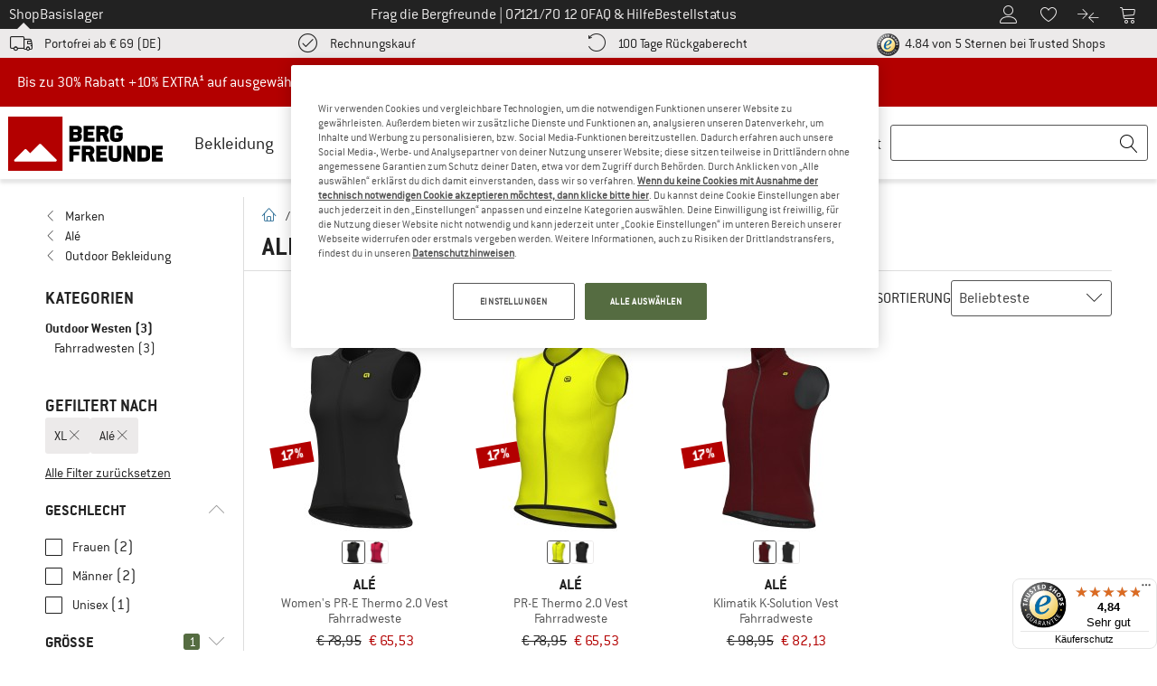

--- FILE ---
content_type: text/html; charset=UTF-8
request_url: https://www.bergfreunde.de/marken/ale/outdoor-westen/groesse--xl/
body_size: 115077
content:
<!DOCTYPE html>
<html lang="de-DE">
<head>
    <script type="text/javascript">(window.NREUM||(NREUM={})).init={privacy:{cookies_enabled:false},ajax:{deny_list:[]},feature_flags:["soft_nav"]};(window.NREUM||(NREUM={})).loader_config={xpid:"Vg4FUFVQDBAEVFRbAQcOXlI=",licenseKey:"NRJS-69fea895dace8dd134c",applicationID:"405966986",browserID:"535920120"};;/*! For license information please see nr-loader-spa-1.305.0.min.js.LICENSE.txt */
(()=>{var e,t,r={384:(e,t,r)=>{"use strict";r.d(t,{NT:()=>s,US:()=>u,Zm:()=>a,bQ:()=>d,dV:()=>c,pV:()=>l});var n=r(6154),i=r(1863),o=r(1910);const s={beacon:"bam.nr-data.net",errorBeacon:"bam.nr-data.net"};function a(){return n.gm.NREUM||(n.gm.NREUM={}),void 0===n.gm.newrelic&&(n.gm.newrelic=n.gm.NREUM),n.gm.NREUM}function c(){let e=a();return e.o||(e.o={ST:n.gm.setTimeout,SI:n.gm.setImmediate||n.gm.setInterval,CT:n.gm.clearTimeout,XHR:n.gm.XMLHttpRequest,REQ:n.gm.Request,EV:n.gm.Event,PR:n.gm.Promise,MO:n.gm.MutationObserver,FETCH:n.gm.fetch,WS:n.gm.WebSocket},(0,o.i)(...Object.values(e.o))),e}function d(e,t){let r=a();r.initializedAgents??={},t.initializedAt={ms:(0,i.t)(),date:new Date},r.initializedAgents[e]=t}function u(e,t){a()[e]=t}function l(){return function(){let e=a();const t=e.info||{};e.info={beacon:s.beacon,errorBeacon:s.errorBeacon,...t}}(),function(){let e=a();const t=e.init||{};e.init={...t}}(),c(),function(){let e=a();const t=e.loader_config||{};e.loader_config={...t}}(),a()}},782:(e,t,r)=>{"use strict";r.d(t,{T:()=>n});const n=r(860).K7.pageViewTiming},860:(e,t,r)=>{"use strict";r.d(t,{$J:()=>u,K7:()=>c,P3:()=>d,XX:()=>i,Yy:()=>a,df:()=>o,qY:()=>n,v4:()=>s});const n="events",i="jserrors",o="browser/blobs",s="rum",a="browser/logs",c={ajax:"ajax",genericEvents:"generic_events",jserrors:i,logging:"logging",metrics:"metrics",pageAction:"page_action",pageViewEvent:"page_view_event",pageViewTiming:"page_view_timing",sessionReplay:"session_replay",sessionTrace:"session_trace",softNav:"soft_navigations",spa:"spa"},d={[c.pageViewEvent]:1,[c.pageViewTiming]:2,[c.metrics]:3,[c.jserrors]:4,[c.spa]:5,[c.ajax]:6,[c.sessionTrace]:7,[c.softNav]:8,[c.sessionReplay]:9,[c.logging]:10,[c.genericEvents]:11},u={[c.pageViewEvent]:s,[c.pageViewTiming]:n,[c.ajax]:n,[c.spa]:n,[c.softNav]:n,[c.metrics]:i,[c.jserrors]:i,[c.sessionTrace]:o,[c.sessionReplay]:o,[c.logging]:a,[c.genericEvents]:"ins"}},944:(e,t,r)=>{"use strict";r.d(t,{R:()=>i});var n=r(3241);function i(e,t){"function"==typeof console.debug&&(console.debug("New Relic Warning: https://github.com/newrelic/newrelic-browser-agent/blob/main/docs/warning-codes.md#".concat(e),t),(0,n.W)({agentIdentifier:null,drained:null,type:"data",name:"warn",feature:"warn",data:{code:e,secondary:t}}))}},993:(e,t,r)=>{"use strict";r.d(t,{A$:()=>o,ET:()=>s,TZ:()=>a,p_:()=>i});var n=r(860);const i={ERROR:"ERROR",WARN:"WARN",INFO:"INFO",DEBUG:"DEBUG",TRACE:"TRACE"},o={OFF:0,ERROR:1,WARN:2,INFO:3,DEBUG:4,TRACE:5},s="log",a=n.K7.logging},1687:(e,t,r)=>{"use strict";r.d(t,{Ak:()=>d,Ze:()=>f,x3:()=>u});var n=r(3241),i=r(7836),o=r(3606),s=r(860),a=r(2646);const c={};function d(e,t){const r={staged:!1,priority:s.P3[t]||0};l(e),c[e].get(t)||c[e].set(t,r)}function u(e,t){e&&c[e]&&(c[e].get(t)&&c[e].delete(t),p(e,t,!1),c[e].size&&h(e))}function l(e){if(!e)throw new Error("agentIdentifier required");c[e]||(c[e]=new Map)}function f(e="",t="feature",r=!1){if(l(e),!e||!c[e].get(t)||r)return p(e,t);c[e].get(t).staged=!0,h(e)}function h(e){const t=Array.from(c[e]);t.every(([e,t])=>t.staged)&&(t.sort((e,t)=>e[1].priority-t[1].priority),t.forEach(([t])=>{c[e].delete(t),p(e,t)}))}function p(e,t,r=!0){const s=e?i.ee.get(e):i.ee,c=o.i.handlers;if(!s.aborted&&s.backlog&&c){if((0,n.W)({agentIdentifier:e,type:"lifecycle",name:"drain",feature:t}),r){const e=s.backlog[t],r=c[t];if(r){for(let t=0;e&&t<e.length;++t)g(e[t],r);Object.entries(r).forEach(([e,t])=>{Object.values(t||{}).forEach(t=>{t[0]?.on&&t[0]?.context()instanceof a.y&&t[0].on(e,t[1])})})}}s.isolatedBacklog||delete c[t],s.backlog[t]=null,s.emit("drain-"+t,[])}}function g(e,t){var r=e[1];Object.values(t[r]||{}).forEach(t=>{var r=e[0];if(t[0]===r){var n=t[1],i=e[3],o=e[2];n.apply(i,o)}})}},1741:(e,t,r)=>{"use strict";r.d(t,{W:()=>o});var n=r(944),i=r(4261);class o{#e(e,...t){if(this[e]!==o.prototype[e])return this[e](...t);(0,n.R)(35,e)}addPageAction(e,t){return this.#e(i.hG,e,t)}register(e){return this.#e(i.eY,e)}recordCustomEvent(e,t){return this.#e(i.fF,e,t)}setPageViewName(e,t){return this.#e(i.Fw,e,t)}setCustomAttribute(e,t,r){return this.#e(i.cD,e,t,r)}noticeError(e,t){return this.#e(i.o5,e,t)}setUserId(e){return this.#e(i.Dl,e)}setApplicationVersion(e){return this.#e(i.nb,e)}setErrorHandler(e){return this.#e(i.bt,e)}addRelease(e,t){return this.#e(i.k6,e,t)}log(e,t){return this.#e(i.$9,e,t)}start(){return this.#e(i.d3)}finished(e){return this.#e(i.BL,e)}recordReplay(){return this.#e(i.CH)}pauseReplay(){return this.#e(i.Tb)}addToTrace(e){return this.#e(i.U2,e)}setCurrentRouteName(e){return this.#e(i.PA,e)}interaction(e){return this.#e(i.dT,e)}wrapLogger(e,t,r){return this.#e(i.Wb,e,t,r)}measure(e,t){return this.#e(i.V1,e,t)}consent(e){return this.#e(i.Pv,e)}}},1863:(e,t,r)=>{"use strict";function n(){return Math.floor(performance.now())}r.d(t,{t:()=>n})},1910:(e,t,r)=>{"use strict";r.d(t,{i:()=>o});var n=r(944);const i=new Map;function o(...e){return e.every(e=>{if(i.has(e))return i.get(e);const t="function"==typeof e?e.toString():"",r=t.includes("[native code]"),o=t.includes("nrWrapper");return r||o||(0,n.R)(64,e?.name||t),i.set(e,r),r})}},2555:(e,t,r)=>{"use strict";r.d(t,{D:()=>a,f:()=>s});var n=r(384),i=r(8122);const o={beacon:n.NT.beacon,errorBeacon:n.NT.errorBeacon,licenseKey:void 0,applicationID:void 0,sa:void 0,queueTime:void 0,applicationTime:void 0,ttGuid:void 0,user:void 0,account:void 0,product:void 0,extra:void 0,jsAttributes:{},userAttributes:void 0,atts:void 0,transactionName:void 0,tNamePlain:void 0};function s(e){try{return!!e.licenseKey&&!!e.errorBeacon&&!!e.applicationID}catch(e){return!1}}const a=e=>(0,i.a)(e,o)},2614:(e,t,r)=>{"use strict";r.d(t,{BB:()=>s,H3:()=>n,g:()=>d,iL:()=>c,tS:()=>a,uh:()=>i,wk:()=>o});const n="NRBA",i="SESSION",o=144e5,s=18e5,a={STARTED:"session-started",PAUSE:"session-pause",RESET:"session-reset",RESUME:"session-resume",UPDATE:"session-update"},c={SAME_TAB:"same-tab",CROSS_TAB:"cross-tab"},d={OFF:0,FULL:1,ERROR:2}},2646:(e,t,r)=>{"use strict";r.d(t,{y:()=>n});class n{constructor(e){this.contextId=e}}},2843:(e,t,r)=>{"use strict";r.d(t,{G:()=>o,u:()=>i});var n=r(3878);function i(e,t=!1,r,i){(0,n.DD)("visibilitychange",function(){if(t)return void("hidden"===document.visibilityState&&e());e(document.visibilityState)},r,i)}function o(e,t,r){(0,n.sp)("pagehide",e,t,r)}},3241:(e,t,r)=>{"use strict";r.d(t,{W:()=>o});var n=r(6154);const i="newrelic";function o(e={}){try{n.gm.dispatchEvent(new CustomEvent(i,{detail:e}))}catch(e){}}},3304:(e,t,r)=>{"use strict";r.d(t,{A:()=>o});var n=r(7836);const i=()=>{const e=new WeakSet;return(t,r)=>{if("object"==typeof r&&null!==r){if(e.has(r))return;e.add(r)}return r}};function o(e){try{return JSON.stringify(e,i())??""}catch(e){try{n.ee.emit("internal-error",[e])}catch(e){}return""}}},3333:(e,t,r)=>{"use strict";r.d(t,{$v:()=>u,TZ:()=>n,Xh:()=>c,Zp:()=>i,kd:()=>d,mq:()=>a,nf:()=>s,qN:()=>o});const n=r(860).K7.genericEvents,i=["auxclick","click","copy","keydown","paste","scrollend"],o=["focus","blur"],s=4,a=1e3,c=2e3,d=["PageAction","UserAction","BrowserPerformance"],u={RESOURCES:"experimental.resources",REGISTER:"register"}},3434:(e,t,r)=>{"use strict";r.d(t,{Jt:()=>o,YM:()=>d});var n=r(7836),i=r(5607);const o="nr@original:".concat(i.W),s=50;var a=Object.prototype.hasOwnProperty,c=!1;function d(e,t){return e||(e=n.ee),r.inPlace=function(e,t,n,i,o){n||(n="");const s="-"===n.charAt(0);for(let a=0;a<t.length;a++){const c=t[a],d=e[c];l(d)||(e[c]=r(d,s?c+n:n,i,c,o))}},r.flag=o,r;function r(t,r,n,c,d){return l(t)?t:(r||(r=""),nrWrapper[o]=t,function(e,t,r){if(Object.defineProperty&&Object.keys)try{return Object.keys(e).forEach(function(r){Object.defineProperty(t,r,{get:function(){return e[r]},set:function(t){return e[r]=t,t}})}),t}catch(e){u([e],r)}for(var n in e)a.call(e,n)&&(t[n]=e[n])}(t,nrWrapper,e),nrWrapper);function nrWrapper(){var o,a,l,f;let h;try{a=this,o=[...arguments],l="function"==typeof n?n(o,a):n||{}}catch(t){u([t,"",[o,a,c],l],e)}i(r+"start",[o,a,c],l,d);const p=performance.now();let g;try{return f=t.apply(a,o),g=performance.now(),f}catch(e){throw g=performance.now(),i(r+"err",[o,a,e],l,d),h=e,h}finally{const e=g-p,t={start:p,end:g,duration:e,isLongTask:e>=s,methodName:c,thrownError:h};t.isLongTask&&i("long-task",[t,a],l,d),i(r+"end",[o,a,f],l,d)}}}function i(r,n,i,o){if(!c||t){var s=c;c=!0;try{e.emit(r,n,i,t,o)}catch(t){u([t,r,n,i],e)}c=s}}}function u(e,t){t||(t=n.ee);try{t.emit("internal-error",e)}catch(e){}}function l(e){return!(e&&"function"==typeof e&&e.apply&&!e[o])}},3606:(e,t,r)=>{"use strict";r.d(t,{i:()=>o});var n=r(9908);o.on=s;var i=o.handlers={};function o(e,t,r,o){s(o||n.d,i,e,t,r)}function s(e,t,r,i,o){o||(o="feature"),e||(e=n.d);var s=t[o]=t[o]||{};(s[r]=s[r]||[]).push([e,i])}},3738:(e,t,r)=>{"use strict";r.d(t,{He:()=>i,Kp:()=>a,Lc:()=>d,Rz:()=>u,TZ:()=>n,bD:()=>o,d3:()=>s,jx:()=>l,sl:()=>f,uP:()=>c});const n=r(860).K7.sessionTrace,i="bstResource",o="resource",s="-start",a="-end",c="fn"+s,d="fn"+a,u="pushState",l=1e3,f=3e4},3785:(e,t,r)=>{"use strict";r.d(t,{R:()=>c,b:()=>d});var n=r(9908),i=r(1863),o=r(860),s=r(3969),a=r(993);function c(e,t,r={},c=a.p_.INFO,d,u=(0,i.t)()){(0,n.p)(s.xV,["API/logging/".concat(c.toLowerCase(),"/called")],void 0,o.K7.metrics,e),(0,n.p)(a.ET,[u,t,r,c,d],void 0,o.K7.logging,e)}function d(e){return"string"==typeof e&&Object.values(a.p_).some(t=>t===e.toUpperCase().trim())}},3878:(e,t,r)=>{"use strict";function n(e,t){return{capture:e,passive:!1,signal:t}}function i(e,t,r=!1,i){window.addEventListener(e,t,n(r,i))}function o(e,t,r=!1,i){document.addEventListener(e,t,n(r,i))}r.d(t,{DD:()=>o,jT:()=>n,sp:()=>i})},3962:(e,t,r)=>{"use strict";r.d(t,{AM:()=>s,O2:()=>l,OV:()=>o,Qu:()=>f,TZ:()=>c,ih:()=>h,pP:()=>a,t1:()=>u,tC:()=>i,wD:()=>d});var n=r(860);const i=["click","keydown","submit"],o="popstate",s="api",a="initialPageLoad",c=n.K7.softNav,d=5e3,u=500,l={INITIAL_PAGE_LOAD:"",ROUTE_CHANGE:1,UNSPECIFIED:2},f={INTERACTION:1,AJAX:2,CUSTOM_END:3,CUSTOM_TRACER:4},h={IP:"in progress",PF:"pending finish",FIN:"finished",CAN:"cancelled"}},3969:(e,t,r)=>{"use strict";r.d(t,{TZ:()=>n,XG:()=>a,rs:()=>i,xV:()=>s,z_:()=>o});const n=r(860).K7.metrics,i="sm",o="cm",s="storeSupportabilityMetrics",a="storeEventMetrics"},4234:(e,t,r)=>{"use strict";r.d(t,{W:()=>o});var n=r(7836),i=r(1687);class o{constructor(e,t){this.agentIdentifier=e,this.ee=n.ee.get(e),this.featureName=t,this.blocked=!1}deregisterDrain(){(0,i.x3)(this.agentIdentifier,this.featureName)}}},4261:(e,t,r)=>{"use strict";r.d(t,{$9:()=>u,BL:()=>c,CH:()=>p,Dl:()=>x,Fw:()=>w,PA:()=>v,Pl:()=>n,Pv:()=>A,Tb:()=>f,U2:()=>s,V1:()=>E,Wb:()=>T,bt:()=>y,cD:()=>b,d3:()=>R,dT:()=>d,eY:()=>g,fF:()=>h,hG:()=>o,hw:()=>i,k6:()=>a,nb:()=>m,o5:()=>l});const n="api-",i=n+"ixn-",o="addPageAction",s="addToTrace",a="addRelease",c="finished",d="interaction",u="log",l="noticeError",f="pauseReplay",h="recordCustomEvent",p="recordReplay",g="register",m="setApplicationVersion",v="setCurrentRouteName",b="setCustomAttribute",y="setErrorHandler",w="setPageViewName",x="setUserId",R="start",T="wrapLogger",E="measure",A="consent"},4387:(e,t,r)=>{"use strict";function n(e={}){return!(!e.id||!e.name)}function i(e){return"string"==typeof e&&e.trim().length<501||"number"==typeof e}function o(e,t){if(2!==t?.harvestEndpointVersion)return{};const r=t.agentRef.runtime.appMetadata.agents[0].entityGuid;return n(e)?{"source.id":e.id,"source.name":e.name,"source.type":e.type,"parent.id":e.parent?.id||r}:{"entity.guid":r,appId:t.agentRef.info.applicationID}}r.d(t,{Ux:()=>o,c7:()=>n,yo:()=>i})},5205:(e,t,r)=>{"use strict";r.d(t,{j:()=>_});var n=r(384),i=r(1741);var o=r(2555),s=r(3333);const a=e=>{if(!e||"string"!=typeof e)return!1;try{document.createDocumentFragment().querySelector(e)}catch{return!1}return!0};var c=r(2614),d=r(944),u=r(8122);const l="[data-nr-mask]",f=e=>(0,u.a)(e,(()=>{const e={feature_flags:[],experimental:{allow_registered_children:!1,resources:!1},mask_selector:"*",block_selector:"[data-nr-block]",mask_input_options:{color:!1,date:!1,"datetime-local":!1,email:!1,month:!1,number:!1,range:!1,search:!1,tel:!1,text:!1,time:!1,url:!1,week:!1,textarea:!1,select:!1,password:!0}};return{ajax:{deny_list:void 0,block_internal:!0,enabled:!0,autoStart:!0},api:{get allow_registered_children(){return e.feature_flags.includes(s.$v.REGISTER)||e.experimental.allow_registered_children},set allow_registered_children(t){e.experimental.allow_registered_children=t},duplicate_registered_data:!1},browser_consent_mode:{enabled:!1},distributed_tracing:{enabled:void 0,exclude_newrelic_header:void 0,cors_use_newrelic_header:void 0,cors_use_tracecontext_headers:void 0,allowed_origins:void 0},get feature_flags(){return e.feature_flags},set feature_flags(t){e.feature_flags=t},generic_events:{enabled:!0,autoStart:!0},harvest:{interval:30},jserrors:{enabled:!0,autoStart:!0},logging:{enabled:!0,autoStart:!0},metrics:{enabled:!0,autoStart:!0},obfuscate:void 0,page_action:{enabled:!0},page_view_event:{enabled:!0,autoStart:!0},page_view_timing:{enabled:!0,autoStart:!0},performance:{capture_marks:!1,capture_measures:!1,capture_detail:!0,resources:{get enabled(){return e.feature_flags.includes(s.$v.RESOURCES)||e.experimental.resources},set enabled(t){e.experimental.resources=t},asset_types:[],first_party_domains:[],ignore_newrelic:!0}},privacy:{cookies_enabled:!0},proxy:{assets:void 0,beacon:void 0},session:{expiresMs:c.wk,inactiveMs:c.BB},session_replay:{autoStart:!0,enabled:!1,preload:!1,sampling_rate:10,error_sampling_rate:100,collect_fonts:!1,inline_images:!1,fix_stylesheets:!0,mask_all_inputs:!0,get mask_text_selector(){return e.mask_selector},set mask_text_selector(t){a(t)?e.mask_selector="".concat(t,",").concat(l):""===t||null===t?e.mask_selector=l:(0,d.R)(5,t)},get block_class(){return"nr-block"},get ignore_class(){return"nr-ignore"},get mask_text_class(){return"nr-mask"},get block_selector(){return e.block_selector},set block_selector(t){a(t)?e.block_selector+=",".concat(t):""!==t&&(0,d.R)(6,t)},get mask_input_options(){return e.mask_input_options},set mask_input_options(t){t&&"object"==typeof t?e.mask_input_options={...t,password:!0}:(0,d.R)(7,t)}},session_trace:{enabled:!0,autoStart:!0},soft_navigations:{enabled:!0,autoStart:!0},spa:{enabled:!0,autoStart:!0},ssl:void 0,user_actions:{enabled:!0,elementAttributes:["id","className","tagName","type"]}}})());var h=r(6154),p=r(9324);let g=0;const m={buildEnv:p.F3,distMethod:p.Xs,version:p.xv,originTime:h.WN},v={consented:!1},b={appMetadata:{},get consented(){return this.session?.state?.consent||v.consented},set consented(e){v.consented=e},customTransaction:void 0,denyList:void 0,disabled:!1,harvester:void 0,isolatedBacklog:!1,isRecording:!1,loaderType:void 0,maxBytes:3e4,obfuscator:void 0,onerror:void 0,ptid:void 0,releaseIds:{},session:void 0,timeKeeper:void 0,registeredEntities:[],jsAttributesMetadata:{bytes:0},get harvestCount(){return++g}},y=e=>{const t=(0,u.a)(e,b),r=Object.keys(m).reduce((e,t)=>(e[t]={value:m[t],writable:!1,configurable:!0,enumerable:!0},e),{});return Object.defineProperties(t,r)};var w=r(5701);const x=e=>{const t=e.startsWith("http");e+="/",r.p=t?e:"https://"+e};var R=r(7836),T=r(3241);const E={accountID:void 0,trustKey:void 0,agentID:void 0,licenseKey:void 0,applicationID:void 0,xpid:void 0},A=e=>(0,u.a)(e,E),S=new Set;function _(e,t={},r,s){let{init:a,info:c,loader_config:d,runtime:u={},exposed:l=!0}=t;if(!c){const e=(0,n.pV)();a=e.init,c=e.info,d=e.loader_config}e.init=f(a||{}),e.loader_config=A(d||{}),c.jsAttributes??={},h.bv&&(c.jsAttributes.isWorker=!0),e.info=(0,o.D)(c);const p=e.init,g=[c.beacon,c.errorBeacon];S.has(e.agentIdentifier)||(p.proxy.assets&&(x(p.proxy.assets),g.push(p.proxy.assets)),p.proxy.beacon&&g.push(p.proxy.beacon),e.beacons=[...g],function(e){const t=(0,n.pV)();Object.getOwnPropertyNames(i.W.prototype).forEach(r=>{const n=i.W.prototype[r];if("function"!=typeof n||"constructor"===n)return;let o=t[r];e[r]&&!1!==e.exposed&&"micro-agent"!==e.runtime?.loaderType&&(t[r]=(...t)=>{const n=e[r](...t);return o?o(...t):n})})}(e),(0,n.US)("activatedFeatures",w.B),e.runSoftNavOverSpa&&=!0===p.soft_navigations.enabled&&p.feature_flags.includes("soft_nav")),u.denyList=[...p.ajax.deny_list||[],...p.ajax.block_internal?g:[]],u.ptid=e.agentIdentifier,u.loaderType=r,e.runtime=y(u),S.has(e.agentIdentifier)||(e.ee=R.ee.get(e.agentIdentifier),e.exposed=l,(0,T.W)({agentIdentifier:e.agentIdentifier,drained:!!w.B?.[e.agentIdentifier],type:"lifecycle",name:"initialize",feature:void 0,data:e.config})),S.add(e.agentIdentifier)}},5270:(e,t,r)=>{"use strict";r.d(t,{Aw:()=>s,SR:()=>o,rF:()=>a});var n=r(384),i=r(7767);function o(e){return!!(0,n.dV)().o.MO&&(0,i.V)(e)&&!0===e?.session_trace.enabled}function s(e){return!0===e?.session_replay.preload&&o(e)}function a(e,t){try{if("string"==typeof t?.type){if("password"===t.type.toLowerCase())return"*".repeat(e?.length||0);if(void 0!==t?.dataset?.nrUnmask||t?.classList?.contains("nr-unmask"))return e}}catch(e){}return"string"==typeof e?e.replace(/[\S]/g,"*"):"*".repeat(e?.length||0)}},5289:(e,t,r)=>{"use strict";r.d(t,{GG:()=>s,Qr:()=>c,sB:()=>a});var n=r(3878),i=r(6389);function o(){return"undefined"==typeof document||"complete"===document.readyState}function s(e,t){if(o())return e();const r=(0,i.J)(e),s=setInterval(()=>{o()&&(clearInterval(s),r())},500);(0,n.sp)("load",r,t)}function a(e){if(o())return e();(0,n.DD)("DOMContentLoaded",e)}function c(e){if(o())return e();(0,n.sp)("popstate",e)}},5607:(e,t,r)=>{"use strict";r.d(t,{W:()=>n});const n=(0,r(9566).bz)()},5701:(e,t,r)=>{"use strict";r.d(t,{B:()=>o,t:()=>s});var n=r(3241);const i=new Set,o={};function s(e,t){const r=t.agentIdentifier;o[r]??={},e&&"object"==typeof e&&(i.has(r)||(t.ee.emit("rumresp",[e]),o[r]=e,i.add(r),(0,n.W)({agentIdentifier:r,loaded:!0,drained:!0,type:"lifecycle",name:"load",feature:void 0,data:e})))}},6154:(e,t,r)=>{"use strict";r.d(t,{A4:()=>a,OF:()=>u,RI:()=>i,WN:()=>h,bv:()=>o,eN:()=>p,gm:()=>s,lR:()=>f,m:()=>d,mw:()=>c,sb:()=>l});var n=r(1863);const i="undefined"!=typeof window&&!!window.document,o="undefined"!=typeof WorkerGlobalScope&&("undefined"!=typeof self&&self instanceof WorkerGlobalScope&&self.navigator instanceof WorkerNavigator||"undefined"!=typeof globalThis&&globalThis instanceof WorkerGlobalScope&&globalThis.navigator instanceof WorkerNavigator),s=i?window:"undefined"!=typeof WorkerGlobalScope&&("undefined"!=typeof self&&self instanceof WorkerGlobalScope&&self||"undefined"!=typeof globalThis&&globalThis instanceof WorkerGlobalScope&&globalThis),a="complete"===s?.document?.readyState,c=Boolean("hidden"===s?.document?.visibilityState),d=""+s?.location,u=/iPad|iPhone|iPod/.test(s.navigator?.userAgent),l=u&&"undefined"==typeof SharedWorker,f=(()=>{const e=s.navigator?.userAgent?.match(/Firefox[/\s](\d+\.\d+)/);return Array.isArray(e)&&e.length>=2?+e[1]:0})(),h=Date.now()-(0,n.t)(),p=()=>"undefined"!=typeof PerformanceNavigationTiming&&s?.performance?.getEntriesByType("navigation")?.length>0},6344:(e,t,r)=>{"use strict";r.d(t,{BB:()=>u,Qb:()=>l,TZ:()=>i,Ug:()=>s,Vh:()=>o,_s:()=>a,bc:()=>d,yP:()=>c});var n=r(2614);const i=r(860).K7.sessionReplay,o="errorDuringReplay",s=.12,a={DomContentLoaded:0,Load:1,FullSnapshot:2,IncrementalSnapshot:3,Meta:4,Custom:5},c={[n.g.ERROR]:15e3,[n.g.FULL]:3e5,[n.g.OFF]:0},d={RESET:{message:"Session was reset",sm:"Reset"},IMPORT:{message:"Recorder failed to import",sm:"Import"},TOO_MANY:{message:"429: Too Many Requests",sm:"Too-Many"},TOO_BIG:{message:"Payload was too large",sm:"Too-Big"},CROSS_TAB:{message:"Session Entity was set to OFF on another tab",sm:"Cross-Tab"},ENTITLEMENTS:{message:"Session Replay is not allowed and will not be started",sm:"Entitlement"}},u=5e3,l={API:"api",RESUME:"resume",SWITCH_TO_FULL:"switchToFull",INITIALIZE:"initialize",PRELOAD:"preload"}},6389:(e,t,r)=>{"use strict";function n(e,t=500,r={}){const n=r?.leading||!1;let i;return(...r)=>{n&&void 0===i&&(e.apply(this,r),i=setTimeout(()=>{i=clearTimeout(i)},t)),n||(clearTimeout(i),i=setTimeout(()=>{e.apply(this,r)},t))}}function i(e){let t=!1;return(...r)=>{t||(t=!0,e.apply(this,r))}}r.d(t,{J:()=>i,s:()=>n})},6630:(e,t,r)=>{"use strict";r.d(t,{T:()=>n});const n=r(860).K7.pageViewEvent},6774:(e,t,r)=>{"use strict";r.d(t,{T:()=>n});const n=r(860).K7.jserrors},7295:(e,t,r)=>{"use strict";r.d(t,{Xv:()=>s,gX:()=>i,iW:()=>o});var n=[];function i(e){if(!e||o(e))return!1;if(0===n.length)return!0;for(var t=0;t<n.length;t++){var r=n[t];if("*"===r.hostname)return!1;if(a(r.hostname,e.hostname)&&c(r.pathname,e.pathname))return!1}return!0}function o(e){return void 0===e.hostname}function s(e){if(n=[],e&&e.length)for(var t=0;t<e.length;t++){let r=e[t];if(!r)continue;0===r.indexOf("http://")?r=r.substring(7):0===r.indexOf("https://")&&(r=r.substring(8));const i=r.indexOf("/");let o,s;i>0?(o=r.substring(0,i),s=r.substring(i)):(o=r,s="");let[a]=o.split(":");n.push({hostname:a,pathname:s})}}function a(e,t){return!(e.length>t.length)&&t.indexOf(e)===t.length-e.length}function c(e,t){return 0===e.indexOf("/")&&(e=e.substring(1)),0===t.indexOf("/")&&(t=t.substring(1)),""===e||e===t}},7378:(e,t,r)=>{"use strict";r.d(t,{$p:()=>R,BR:()=>b,Kp:()=>x,L3:()=>y,Lc:()=>c,NC:()=>o,SG:()=>u,TZ:()=>i,U6:()=>p,UT:()=>m,d3:()=>w,dT:()=>f,e5:()=>E,gx:()=>v,l9:()=>l,oW:()=>h,op:()=>g,rw:()=>d,tH:()=>A,uP:()=>a,wW:()=>T,xq:()=>s});var n=r(384);const i=r(860).K7.spa,o=["click","submit","keypress","keydown","keyup","change"],s=999,a="fn-start",c="fn-end",d="cb-start",u="api-ixn-",l="remaining",f="interaction",h="spaNode",p="jsonpNode",g="fetch-start",m="fetch-done",v="fetch-body-",b="jsonp-end",y=(0,n.dV)().o.ST,w="-start",x="-end",R="-body",T="cb"+x,E="jsTime",A="fetch"},7485:(e,t,r)=>{"use strict";r.d(t,{D:()=>i});var n=r(6154);function i(e){if(0===(e||"").indexOf("data:"))return{protocol:"data"};try{const t=new URL(e,location.href),r={port:t.port,hostname:t.hostname,pathname:t.pathname,search:t.search,protocol:t.protocol.slice(0,t.protocol.indexOf(":")),sameOrigin:t.protocol===n.gm?.location?.protocol&&t.host===n.gm?.location?.host};return r.port&&""!==r.port||("http:"===t.protocol&&(r.port="80"),"https:"===t.protocol&&(r.port="443")),r.pathname&&""!==r.pathname?r.pathname.startsWith("/")||(r.pathname="/".concat(r.pathname)):r.pathname="/",r}catch(e){return{}}}},7699:(e,t,r)=>{"use strict";r.d(t,{It:()=>o,KC:()=>a,No:()=>i,qh:()=>s});var n=r(860);const i=16e3,o=1e6,s="SESSION_ERROR",a={[n.K7.logging]:!0,[n.K7.genericEvents]:!1,[n.K7.jserrors]:!1,[n.K7.ajax]:!1}},7767:(e,t,r)=>{"use strict";r.d(t,{V:()=>i});var n=r(6154);const i=e=>n.RI&&!0===e?.privacy.cookies_enabled},7836:(e,t,r)=>{"use strict";r.d(t,{P:()=>a,ee:()=>c});var n=r(384),i=r(8990),o=r(2646),s=r(5607);const a="nr@context:".concat(s.W),c=function e(t,r){var n={},s={},u={},l=!1;try{l=16===r.length&&d.initializedAgents?.[r]?.runtime.isolatedBacklog}catch(e){}var f={on:p,addEventListener:p,removeEventListener:function(e,t){var r=n[e];if(!r)return;for(var i=0;i<r.length;i++)r[i]===t&&r.splice(i,1)},emit:function(e,r,n,i,o){!1!==o&&(o=!0);if(c.aborted&&!i)return;t&&o&&t.emit(e,r,n);var a=h(n);g(e).forEach(e=>{e.apply(a,r)});var d=v()[s[e]];d&&d.push([f,e,r,a]);return a},get:m,listeners:g,context:h,buffer:function(e,t){const r=v();if(t=t||"feature",f.aborted)return;Object.entries(e||{}).forEach(([e,n])=>{s[n]=t,t in r||(r[t]=[])})},abort:function(){f._aborted=!0,Object.keys(f.backlog).forEach(e=>{delete f.backlog[e]})},isBuffering:function(e){return!!v()[s[e]]},debugId:r,backlog:l?{}:t&&"object"==typeof t.backlog?t.backlog:{},isolatedBacklog:l};return Object.defineProperty(f,"aborted",{get:()=>{let e=f._aborted||!1;return e||(t&&(e=t.aborted),e)}}),f;function h(e){return e&&e instanceof o.y?e:e?(0,i.I)(e,a,()=>new o.y(a)):new o.y(a)}function p(e,t){n[e]=g(e).concat(t)}function g(e){return n[e]||[]}function m(t){return u[t]=u[t]||e(f,t)}function v(){return f.backlog}}(void 0,"globalEE"),d=(0,n.Zm)();d.ee||(d.ee=c)},8122:(e,t,r)=>{"use strict";r.d(t,{a:()=>i});var n=r(944);function i(e,t){try{if(!e||"object"!=typeof e)return(0,n.R)(3);if(!t||"object"!=typeof t)return(0,n.R)(4);const r=Object.create(Object.getPrototypeOf(t),Object.getOwnPropertyDescriptors(t)),o=0===Object.keys(r).length?e:r;for(let s in o)if(void 0!==e[s])try{if(null===e[s]){r[s]=null;continue}Array.isArray(e[s])&&Array.isArray(t[s])?r[s]=Array.from(new Set([...e[s],...t[s]])):"object"==typeof e[s]&&"object"==typeof t[s]?r[s]=i(e[s],t[s]):r[s]=e[s]}catch(e){r[s]||(0,n.R)(1,e)}return r}catch(e){(0,n.R)(2,e)}}},8139:(e,t,r)=>{"use strict";r.d(t,{u:()=>f});var n=r(7836),i=r(3434),o=r(8990),s=r(6154);const a={},c=s.gm.XMLHttpRequest,d="addEventListener",u="removeEventListener",l="nr@wrapped:".concat(n.P);function f(e){var t=function(e){return(e||n.ee).get("events")}(e);if(a[t.debugId]++)return t;a[t.debugId]=1;var r=(0,i.YM)(t,!0);function f(e){r.inPlace(e,[d,u],"-",p)}function p(e,t){return e[1]}return"getPrototypeOf"in Object&&(s.RI&&h(document,f),c&&h(c.prototype,f),h(s.gm,f)),t.on(d+"-start",function(e,t){var n=e[1];if(null!==n&&("function"==typeof n||"object"==typeof n)&&"newrelic"!==e[0]){var i=(0,o.I)(n,l,function(){var e={object:function(){if("function"!=typeof n.handleEvent)return;return n.handleEvent.apply(n,arguments)},function:n}[typeof n];return e?r(e,"fn-",null,e.name||"anonymous"):n});this.wrapped=e[1]=i}}),t.on(u+"-start",function(e){e[1]=this.wrapped||e[1]}),t}function h(e,t,...r){let n=e;for(;"object"==typeof n&&!Object.prototype.hasOwnProperty.call(n,d);)n=Object.getPrototypeOf(n);n&&t(n,...r)}},8374:(e,t,r)=>{r.nc=(()=>{try{return document?.currentScript?.nonce}catch(e){}return""})()},8990:(e,t,r)=>{"use strict";r.d(t,{I:()=>i});var n=Object.prototype.hasOwnProperty;function i(e,t,r){if(n.call(e,t))return e[t];var i=r();if(Object.defineProperty&&Object.keys)try{return Object.defineProperty(e,t,{value:i,writable:!0,enumerable:!1}),i}catch(e){}return e[t]=i,i}},9300:(e,t,r)=>{"use strict";r.d(t,{T:()=>n});const n=r(860).K7.ajax},9324:(e,t,r)=>{"use strict";r.d(t,{AJ:()=>s,F3:()=>i,Xs:()=>o,Yq:()=>a,xv:()=>n});const n="1.305.0",i="PROD",o="CDN",s="@newrelic/rrweb",a="1.0.1"},9566:(e,t,r)=>{"use strict";r.d(t,{LA:()=>a,ZF:()=>c,bz:()=>s,el:()=>d});var n=r(6154);const i="xxxxxxxx-xxxx-4xxx-yxxx-xxxxxxxxxxxx";function o(e,t){return e?15&e[t]:16*Math.random()|0}function s(){const e=n.gm?.crypto||n.gm?.msCrypto;let t,r=0;return e&&e.getRandomValues&&(t=e.getRandomValues(new Uint8Array(30))),i.split("").map(e=>"x"===e?o(t,r++).toString(16):"y"===e?(3&o()|8).toString(16):e).join("")}function a(e){const t=n.gm?.crypto||n.gm?.msCrypto;let r,i=0;t&&t.getRandomValues&&(r=t.getRandomValues(new Uint8Array(e)));const s=[];for(var a=0;a<e;a++)s.push(o(r,i++).toString(16));return s.join("")}function c(){return a(16)}function d(){return a(32)}},9908:(e,t,r)=>{"use strict";r.d(t,{d:()=>n,p:()=>i});var n=r(7836).ee.get("handle");function i(e,t,r,i,o){o?(o.buffer([e],i),o.emit(e,t,r)):(n.buffer([e],i),n.emit(e,t,r))}}},n={};function i(e){var t=n[e];if(void 0!==t)return t.exports;var o=n[e]={exports:{}};return r[e](o,o.exports,i),o.exports}i.m=r,i.d=(e,t)=>{for(var r in t)i.o(t,r)&&!i.o(e,r)&&Object.defineProperty(e,r,{enumerable:!0,get:t[r]})},i.f={},i.e=e=>Promise.all(Object.keys(i.f).reduce((t,r)=>(i.f[r](e,t),t),[])),i.u=e=>({212:"nr-spa-compressor",249:"nr-spa-recorder",478:"nr-spa"}[e]+"-1.305.0.min.js"),i.o=(e,t)=>Object.prototype.hasOwnProperty.call(e,t),e={},t="NRBA-1.305.0.PROD:",i.l=(r,n,o,s)=>{if(e[r])e[r].push(n);else{var a,c;if(void 0!==o)for(var d=document.getElementsByTagName("script"),u=0;u<d.length;u++){var l=d[u];if(l.getAttribute("src")==r||l.getAttribute("data-webpack")==t+o){a=l;break}}if(!a){c=!0;var f={478:"sha512-ThlgRmXNEfRleWOcB+rCg2BDhJEPTbSIevhrE8IsLDuMof3nL+qxiihoNdjZT5JNtI/4JlzSqBNZSthr7Y6ygA==",249:"sha512-JYoSmdH39Uy5+7v/V9QcH0TwfxIcuGfkLRkZyNpqzHTGe6HYLBcLnXqjgD0cL1mm1WoDp68dSb4IBw4AYptWMg==",212:"sha512-V28ikYA1K2MbjwepZ5YejkSD94BI6oApz0vZgLJBCNdsRiO5FmUQZ13g6LmHjh23nJcVW85Un5HkKn144Fak7A=="};(a=document.createElement("script")).charset="utf-8",i.nc&&a.setAttribute("nonce",i.nc),a.setAttribute("data-webpack",t+o),a.src=r,0!==a.src.indexOf(window.location.origin+"/")&&(a.crossOrigin="anonymous"),f[s]&&(a.integrity=f[s])}e[r]=[n];var h=(t,n)=>{a.onerror=a.onload=null,clearTimeout(p);var i=e[r];if(delete e[r],a.parentNode&&a.parentNode.removeChild(a),i&&i.forEach(e=>e(n)),t)return t(n)},p=setTimeout(h.bind(null,void 0,{type:"timeout",target:a}),12e4);a.onerror=h.bind(null,a.onerror),a.onload=h.bind(null,a.onload),c&&document.head.appendChild(a)}},i.r=e=>{"undefined"!=typeof Symbol&&Symbol.toStringTag&&Object.defineProperty(e,Symbol.toStringTag,{value:"Module"}),Object.defineProperty(e,"__esModule",{value:!0})},i.p="https://js-agent.newrelic.com/",(()=>{var e={38:0,788:0};i.f.j=(t,r)=>{var n=i.o(e,t)?e[t]:void 0;if(0!==n)if(n)r.push(n[2]);else{var o=new Promise((r,i)=>n=e[t]=[r,i]);r.push(n[2]=o);var s=i.p+i.u(t),a=new Error;i.l(s,r=>{if(i.o(e,t)&&(0!==(n=e[t])&&(e[t]=void 0),n)){var o=r&&("load"===r.type?"missing":r.type),s=r&&r.target&&r.target.src;a.message="Loading chunk "+t+" failed.\n("+o+": "+s+")",a.name="ChunkLoadError",a.type=o,a.request=s,n[1](a)}},"chunk-"+t,t)}};var t=(t,r)=>{var n,o,[s,a,c]=r,d=0;if(s.some(t=>0!==e[t])){for(n in a)i.o(a,n)&&(i.m[n]=a[n]);if(c)c(i)}for(t&&t(r);d<s.length;d++)o=s[d],i.o(e,o)&&e[o]&&e[o][0](),e[o]=0},r=self["webpackChunk:NRBA-1.305.0.PROD"]=self["webpackChunk:NRBA-1.305.0.PROD"]||[];r.forEach(t.bind(null,0)),r.push=t.bind(null,r.push.bind(r))})(),(()=>{"use strict";i(8374);var e=i(9566),t=i(1741);class r extends t.W{agentIdentifier=(0,e.LA)(16)}var n=i(860);const o=Object.values(n.K7);var s=i(5205);var a=i(9908),c=i(1863),d=i(4261),u=i(3241),l=i(944),f=i(5701),h=i(3969);function p(e,t,i,o){const s=o||i;!s||s[e]&&s[e]!==r.prototype[e]||(s[e]=function(){(0,a.p)(h.xV,["API/"+e+"/called"],void 0,n.K7.metrics,i.ee),(0,u.W)({agentIdentifier:i.agentIdentifier,drained:!!f.B?.[i.agentIdentifier],type:"data",name:"api",feature:d.Pl+e,data:{}});try{return t.apply(this,arguments)}catch(e){(0,l.R)(23,e)}})}function g(e,t,r,n,i){const o=e.info;null===r?delete o.jsAttributes[t]:o.jsAttributes[t]=r,(i||null===r)&&(0,a.p)(d.Pl+n,[(0,c.t)(),t,r],void 0,"session",e.ee)}var m=i(1687),v=i(4234),b=i(5289),y=i(6154),w=i(5270),x=i(7767),R=i(6389),T=i(7699);class E extends v.W{constructor(e,t){super(e.agentIdentifier,t),this.agentRef=e,this.abortHandler=void 0,this.featAggregate=void 0,this.loadedSuccessfully=void 0,this.onAggregateImported=new Promise(e=>{this.loadedSuccessfully=e}),this.deferred=Promise.resolve(),!1===e.init[this.featureName].autoStart?this.deferred=new Promise((t,r)=>{this.ee.on("manual-start-all",(0,R.J)(()=>{(0,m.Ak)(e.agentIdentifier,this.featureName),t()}))}):(0,m.Ak)(e.agentIdentifier,t)}importAggregator(e,t,r={}){if(this.featAggregate)return;const n=async()=>{let n;await this.deferred;try{if((0,x.V)(e.init)){const{setupAgentSession:t}=await i.e(478).then(i.bind(i,8766));n=t(e)}}catch(e){(0,l.R)(20,e),this.ee.emit("internal-error",[e]),(0,a.p)(T.qh,[e],void 0,this.featureName,this.ee)}try{if(!this.#t(this.featureName,n,e.init))return(0,m.Ze)(this.agentIdentifier,this.featureName),void this.loadedSuccessfully(!1);const{Aggregate:i}=await t();this.featAggregate=new i(e,r),e.runtime.harvester.initializedAggregates.push(this.featAggregate),this.loadedSuccessfully(!0)}catch(e){(0,l.R)(34,e),this.abortHandler?.(),(0,m.Ze)(this.agentIdentifier,this.featureName,!0),this.loadedSuccessfully(!1),this.ee&&this.ee.abort()}};y.RI?(0,b.GG)(()=>n(),!0):n()}#t(e,t,r){if(this.blocked)return!1;switch(e){case n.K7.sessionReplay:return(0,w.SR)(r)&&!!t;case n.K7.sessionTrace:return!!t;default:return!0}}}var A=i(6630),S=i(2614);class _ extends E{static featureName=A.T;constructor(e){var t;super(e,A.T),this.setupInspectionEvents(e.agentIdentifier),t=e,p(d.Fw,function(e,r){"string"==typeof e&&("/"!==e.charAt(0)&&(e="/"+e),t.runtime.customTransaction=(r||"http://custom.transaction")+e,(0,a.p)(d.Pl+d.Fw,[(0,c.t)()],void 0,void 0,t.ee))},t),this.importAggregator(e,()=>i.e(478).then(i.bind(i,2467)))}setupInspectionEvents(e){const t=(t,r)=>{t&&(0,u.W)({agentIdentifier:e,timeStamp:t.timeStamp,loaded:"complete"===t.target.readyState,type:"window",name:r,data:t.target.location+""})};(0,b.sB)(e=>{t(e,"DOMContentLoaded")}),(0,b.GG)(e=>{t(e,"load")}),(0,b.Qr)(e=>{t(e,"navigate")}),this.ee.on(S.tS.UPDATE,(t,r)=>{(0,u.W)({agentIdentifier:e,type:"lifecycle",name:"session",data:r})})}}var O=i(384);var N=i(2843),I=i(782);class P extends E{static featureName=I.T;constructor(e){super(e,I.T),y.RI&&((0,N.u)(()=>(0,a.p)("docHidden",[(0,c.t)()],void 0,I.T,this.ee),!0),(0,N.G)(()=>(0,a.p)("winPagehide",[(0,c.t)()],void 0,I.T,this.ee)),this.importAggregator(e,()=>i.e(478).then(i.bind(i,9917))))}}class j extends E{static featureName=h.TZ;constructor(e){super(e,h.TZ),y.RI&&document.addEventListener("securitypolicyviolation",e=>{(0,a.p)(h.xV,["Generic/CSPViolation/Detected"],void 0,this.featureName,this.ee)}),this.importAggregator(e,()=>i.e(478).then(i.bind(i,6555)))}}var k=i(6774),C=i(3878),D=i(3304);class L{constructor(e,t,r,n,i){this.name="UncaughtError",this.message="string"==typeof e?e:(0,D.A)(e),this.sourceURL=t,this.line=r,this.column=n,this.__newrelic=i}}function M(e){return K(e)?e:new L(void 0!==e?.message?e.message:e,e?.filename||e?.sourceURL,e?.lineno||e?.line,e?.colno||e?.col,e?.__newrelic,e?.cause)}function H(e){const t="Unhandled Promise Rejection: ";if(!e?.reason)return;if(K(e.reason)){try{e.reason.message.startsWith(t)||(e.reason.message=t+e.reason.message)}catch(e){}return M(e.reason)}const r=M(e.reason);return(r.message||"").startsWith(t)||(r.message=t+r.message),r}function B(e){if(e.error instanceof SyntaxError&&!/:\d+$/.test(e.error.stack?.trim())){const t=new L(e.message,e.filename,e.lineno,e.colno,e.error.__newrelic,e.cause);return t.name=SyntaxError.name,t}return K(e.error)?e.error:M(e)}function K(e){return e instanceof Error&&!!e.stack}function W(e,t,r,i,o=(0,c.t)()){"string"==typeof e&&(e=new Error(e)),(0,a.p)("err",[e,o,!1,t,r.runtime.isRecording,void 0,i],void 0,n.K7.jserrors,r.ee),(0,a.p)("uaErr",[],void 0,n.K7.genericEvents,r.ee)}var U=i(4387),F=i(993),V=i(3785);function G(e,{customAttributes:t={},level:r=F.p_.INFO}={},n,i,o=(0,c.t)()){(0,V.R)(n.ee,e,t,r,i,o)}function z(e,t,r,i,o=(0,c.t)()){(0,a.p)(d.Pl+d.hG,[o,e,t,i],void 0,n.K7.genericEvents,r.ee)}function Z(e,t,r,i,o=(0,c.t)()){const{start:s,end:u,customAttributes:f}=t||{},h={customAttributes:f||{}};if("object"!=typeof h.customAttributes||"string"!=typeof e||0===e.length)return void(0,l.R)(57);const p=(e,t)=>null==e?t:"number"==typeof e?e:e instanceof PerformanceMark?e.startTime:Number.NaN;if(h.start=p(s,0),h.end=p(u,o),Number.isNaN(h.start)||Number.isNaN(h.end))(0,l.R)(57);else{if(h.duration=h.end-h.start,!(h.duration<0))return(0,a.p)(d.Pl+d.V1,[h,e,i],void 0,n.K7.genericEvents,r.ee),h;(0,l.R)(58)}}function q(e,t={},r,i,o=(0,c.t)()){(0,a.p)(d.Pl+d.fF,[o,e,t,i],void 0,n.K7.genericEvents,r.ee)}function X(e){p(d.eY,function(t){return Y(e,t)},e)}function Y(e,t,r){const i={};(0,l.R)(54,"newrelic.register"),t||={},t.type="MFE",t.licenseKey||=e.info.licenseKey,t.blocked=!1,t.parent=r||{};let o=()=>{};const s=e.runtime.registeredEntities,d=s.find(({metadata:{target:{id:e,name:r}}})=>e===t.id);if(d)return d.metadata.target.name!==t.name&&(d.metadata.target.name=t.name),d;const u=e=>{t.blocked=!0,o=e};e.init.api.allow_registered_children||u((0,R.J)(()=>(0,l.R)(55))),(0,U.c7)(t)||u((0,R.J)(()=>(0,l.R)(48,t))),(0,U.yo)(t.id)&&(0,U.yo)(t.name)||u((0,R.J)(()=>(0,l.R)(48,t)));const f={addPageAction:(r,n={})=>m(z,[r,{...i,...n},e],t),log:(r,n={})=>m(G,[r,{...n,customAttributes:{...i,...n.customAttributes||{}}},e],t),measure:(r,n={})=>m(Z,[r,{...n,customAttributes:{...i,...n.customAttributes||{}}},e],t),noticeError:(r,n={})=>m(W,[r,{...i,...n},e],t),register:(t={})=>m(Y,[e,t],f.metadata.target),recordCustomEvent:(r,n={})=>m(q,[r,{...i,...n},e],t),setApplicationVersion:e=>g("application.version",e),setCustomAttribute:(e,t)=>g(e,t),setUserId:e=>g("enduser.id",e),metadata:{customAttributes:i,target:t}},p=()=>(t.blocked&&o(),t.blocked);p()||s.push(f);const g=(e,t)=>{p()||(i[e]=t)},m=(t,r,i)=>{if(p())return;const o=(0,c.t)();(0,a.p)(h.xV,["API/register/".concat(t.name,"/called")],void 0,n.K7.metrics,e.ee);try{return e.init.api.duplicate_registered_data&&"register"!==t.name&&t(...r,void 0,o),t(...r,i,o)}catch(e){(0,l.R)(50,e)}};return f}class J extends E{static featureName=k.T;constructor(e){var t;super(e,k.T),t=e,p(d.o5,(e,r)=>W(e,r,t),t),function(e){p(d.bt,function(t){e.runtime.onerror=t},e)}(e),function(e){let t=0;p(d.k6,function(e,r){++t>10||(this.runtime.releaseIds[e.slice(-200)]=(""+r).slice(-200))},e)}(e),X(e);try{this.removeOnAbort=new AbortController}catch(e){}this.ee.on("internal-error",(t,r)=>{this.abortHandler&&(0,a.p)("ierr",[M(t),(0,c.t)(),!0,{},e.runtime.isRecording,r],void 0,this.featureName,this.ee)}),y.gm.addEventListener("unhandledrejection",t=>{this.abortHandler&&(0,a.p)("err",[H(t),(0,c.t)(),!1,{unhandledPromiseRejection:1},e.runtime.isRecording],void 0,this.featureName,this.ee)},(0,C.jT)(!1,this.removeOnAbort?.signal)),y.gm.addEventListener("error",t=>{this.abortHandler&&(0,a.p)("err",[B(t),(0,c.t)(),!1,{},e.runtime.isRecording],void 0,this.featureName,this.ee)},(0,C.jT)(!1,this.removeOnAbort?.signal)),this.abortHandler=this.#r,this.importAggregator(e,()=>i.e(478).then(i.bind(i,2176)))}#r(){this.removeOnAbort?.abort(),this.abortHandler=void 0}}var Q=i(8990);let ee=1;function te(e){const t=typeof e;return!e||"object"!==t&&"function"!==t?-1:e===y.gm?0:(0,Q.I)(e,"nr@id",function(){return ee++})}function re(e){if("string"==typeof e&&e.length)return e.length;if("object"==typeof e){if("undefined"!=typeof ArrayBuffer&&e instanceof ArrayBuffer&&e.byteLength)return e.byteLength;if("undefined"!=typeof Blob&&e instanceof Blob&&e.size)return e.size;if(!("undefined"!=typeof FormData&&e instanceof FormData))try{return(0,D.A)(e).length}catch(e){return}}}var ne=i(8139),ie=i(7836),oe=i(3434);const se={},ae=["open","send"];function ce(e){var t=e||ie.ee;const r=function(e){return(e||ie.ee).get("xhr")}(t);if(void 0===y.gm.XMLHttpRequest)return r;if(se[r.debugId]++)return r;se[r.debugId]=1,(0,ne.u)(t);var n=(0,oe.YM)(r),i=y.gm.XMLHttpRequest,o=y.gm.MutationObserver,s=y.gm.Promise,a=y.gm.setInterval,c="readystatechange",d=["onload","onerror","onabort","onloadstart","onloadend","onprogress","ontimeout"],u=[],f=y.gm.XMLHttpRequest=function(e){const t=new i(e),o=r.context(t);try{r.emit("new-xhr",[t],o),t.addEventListener(c,(s=o,function(){var e=this;e.readyState>3&&!s.resolved&&(s.resolved=!0,r.emit("xhr-resolved",[],e)),n.inPlace(e,d,"fn-",b)}),(0,C.jT)(!1))}catch(e){(0,l.R)(15,e);try{r.emit("internal-error",[e])}catch(e){}}var s;return t};function h(e,t){n.inPlace(t,["onreadystatechange"],"fn-",b)}if(function(e,t){for(var r in e)t[r]=e[r]}(i,f),f.prototype=i.prototype,n.inPlace(f.prototype,ae,"-xhr-",b),r.on("send-xhr-start",function(e,t){h(e,t),function(e){u.push(e),o&&(p?p.then(v):a?a(v):(g=-g,m.data=g))}(t)}),r.on("open-xhr-start",h),o){var p=s&&s.resolve();if(!a&&!s){var g=1,m=document.createTextNode(g);new o(v).observe(m,{characterData:!0})}}else t.on("fn-end",function(e){e[0]&&e[0].type===c||v()});function v(){for(var e=0;e<u.length;e++)h(0,u[e]);u.length&&(u=[])}function b(e,t){return t}return r}var de="fetch-",ue=de+"body-",le=["arrayBuffer","blob","json","text","formData"],fe=y.gm.Request,he=y.gm.Response,pe="prototype";const ge={};function me(e){const t=function(e){return(e||ie.ee).get("fetch")}(e);if(!(fe&&he&&y.gm.fetch))return t;if(ge[t.debugId]++)return t;function r(e,r,n){var i=e[r];"function"==typeof i&&(e[r]=function(){var e,r=[...arguments],o={};t.emit(n+"before-start",[r],o),o[ie.P]&&o[ie.P].dt&&(e=o[ie.P].dt);var s=i.apply(this,r);return t.emit(n+"start",[r,e],s),s.then(function(e){return t.emit(n+"end",[null,e],s),e},function(e){throw t.emit(n+"end",[e],s),e})})}return ge[t.debugId]=1,le.forEach(e=>{r(fe[pe],e,ue),r(he[pe],e,ue)}),r(y.gm,"fetch",de),t.on(de+"end",function(e,r){var n=this;if(r){var i=r.headers.get("content-length");null!==i&&(n.rxSize=i),t.emit(de+"done",[null,r],n)}else t.emit(de+"done",[e],n)}),t}var ve=i(7485);class be{constructor(e){this.agentRef=e}generateTracePayload(t){const r=this.agentRef.loader_config;if(!this.shouldGenerateTrace(t)||!r)return null;var n=(r.accountID||"").toString()||null,i=(r.agentID||"").toString()||null,o=(r.trustKey||"").toString()||null;if(!n||!i)return null;var s=(0,e.ZF)(),a=(0,e.el)(),c=Date.now(),d={spanId:s,traceId:a,timestamp:c};return(t.sameOrigin||this.isAllowedOrigin(t)&&this.useTraceContextHeadersForCors())&&(d.traceContextParentHeader=this.generateTraceContextParentHeader(s,a),d.traceContextStateHeader=this.generateTraceContextStateHeader(s,c,n,i,o)),(t.sameOrigin&&!this.excludeNewrelicHeader()||!t.sameOrigin&&this.isAllowedOrigin(t)&&this.useNewrelicHeaderForCors())&&(d.newrelicHeader=this.generateTraceHeader(s,a,c,n,i,o)),d}generateTraceContextParentHeader(e,t){return"00-"+t+"-"+e+"-01"}generateTraceContextStateHeader(e,t,r,n,i){return i+"@nr=0-1-"+r+"-"+n+"-"+e+"----"+t}generateTraceHeader(e,t,r,n,i,o){if(!("function"==typeof y.gm?.btoa))return null;var s={v:[0,1],d:{ty:"Browser",ac:n,ap:i,id:e,tr:t,ti:r}};return o&&n!==o&&(s.d.tk=o),btoa((0,D.A)(s))}shouldGenerateTrace(e){return this.agentRef.init?.distributed_tracing?.enabled&&this.isAllowedOrigin(e)}isAllowedOrigin(e){var t=!1;const r=this.agentRef.init?.distributed_tracing;if(e.sameOrigin)t=!0;else if(r?.allowed_origins instanceof Array)for(var n=0;n<r.allowed_origins.length;n++){var i=(0,ve.D)(r.allowed_origins[n]);if(e.hostname===i.hostname&&e.protocol===i.protocol&&e.port===i.port){t=!0;break}}return t}excludeNewrelicHeader(){var e=this.agentRef.init?.distributed_tracing;return!!e&&!!e.exclude_newrelic_header}useNewrelicHeaderForCors(){var e=this.agentRef.init?.distributed_tracing;return!!e&&!1!==e.cors_use_newrelic_header}useTraceContextHeadersForCors(){var e=this.agentRef.init?.distributed_tracing;return!!e&&!!e.cors_use_tracecontext_headers}}var ye=i(9300),we=i(7295);function xe(e){return"string"==typeof e?e:e instanceof(0,O.dV)().o.REQ?e.url:y.gm?.URL&&e instanceof URL?e.href:void 0}var Re=["load","error","abort","timeout"],Te=Re.length,Ee=(0,O.dV)().o.REQ,Ae=(0,O.dV)().o.XHR;const Se="X-NewRelic-App-Data";class _e extends E{static featureName=ye.T;constructor(e){super(e,ye.T),this.dt=new be(e),this.handler=(e,t,r,n)=>(0,a.p)(e,t,r,n,this.ee);try{const e={xmlhttprequest:"xhr",fetch:"fetch",beacon:"beacon"};y.gm?.performance?.getEntriesByType("resource").forEach(t=>{if(t.initiatorType in e&&0!==t.responseStatus){const r={status:t.responseStatus},i={rxSize:t.transferSize,duration:Math.floor(t.duration),cbTime:0};Oe(r,t.name),this.handler("xhr",[r,i,t.startTime,t.responseEnd,e[t.initiatorType]],void 0,n.K7.ajax)}})}catch(e){}me(this.ee),ce(this.ee),function(e,t,r,i){function o(e){var t=this;t.totalCbs=0,t.called=0,t.cbTime=0,t.end=E,t.ended=!1,t.xhrGuids={},t.lastSize=null,t.loadCaptureCalled=!1,t.params=this.params||{},t.metrics=this.metrics||{},t.latestLongtaskEnd=0,e.addEventListener("load",function(r){A(t,e)},(0,C.jT)(!1)),y.lR||e.addEventListener("progress",function(e){t.lastSize=e.loaded},(0,C.jT)(!1))}function s(e){this.params={method:e[0]},Oe(this,e[1]),this.metrics={}}function d(t,r){e.loader_config.xpid&&this.sameOrigin&&r.setRequestHeader("X-NewRelic-ID",e.loader_config.xpid);var n=i.generateTracePayload(this.parsedOrigin);if(n){var o=!1;n.newrelicHeader&&(r.setRequestHeader("newrelic",n.newrelicHeader),o=!0),n.traceContextParentHeader&&(r.setRequestHeader("traceparent",n.traceContextParentHeader),n.traceContextStateHeader&&r.setRequestHeader("tracestate",n.traceContextStateHeader),o=!0),o&&(this.dt=n)}}function u(e,r){var n=this.metrics,i=e[0],o=this;if(n&&i){var s=re(i);s&&(n.txSize=s)}this.startTime=(0,c.t)(),this.body=i,this.listener=function(e){try{"abort"!==e.type||o.loadCaptureCalled||(o.params.aborted=!0),("load"!==e.type||o.called===o.totalCbs&&(o.onloadCalled||"function"!=typeof r.onload)&&"function"==typeof o.end)&&o.end(r)}catch(e){try{t.emit("internal-error",[e])}catch(e){}}};for(var a=0;a<Te;a++)r.addEventListener(Re[a],this.listener,(0,C.jT)(!1))}function l(e,t,r){this.cbTime+=e,t?this.onloadCalled=!0:this.called+=1,this.called!==this.totalCbs||!this.onloadCalled&&"function"==typeof r.onload||"function"!=typeof this.end||this.end(r)}function f(e,t){var r=""+te(e)+!!t;this.xhrGuids&&!this.xhrGuids[r]&&(this.xhrGuids[r]=!0,this.totalCbs+=1)}function p(e,t){var r=""+te(e)+!!t;this.xhrGuids&&this.xhrGuids[r]&&(delete this.xhrGuids[r],this.totalCbs-=1)}function g(){this.endTime=(0,c.t)()}function m(e,r){r instanceof Ae&&"load"===e[0]&&t.emit("xhr-load-added",[e[1],e[2]],r)}function v(e,r){r instanceof Ae&&"load"===e[0]&&t.emit("xhr-load-removed",[e[1],e[2]],r)}function b(e,t,r){t instanceof Ae&&("onload"===r&&(this.onload=!0),("load"===(e[0]&&e[0].type)||this.onload)&&(this.xhrCbStart=(0,c.t)()))}function w(e,r){this.xhrCbStart&&t.emit("xhr-cb-time",[(0,c.t)()-this.xhrCbStart,this.onload,r],r)}function x(e){var t,r=e[1]||{};if("string"==typeof e[0]?0===(t=e[0]).length&&y.RI&&(t=""+y.gm.location.href):e[0]&&e[0].url?t=e[0].url:y.gm?.URL&&e[0]&&e[0]instanceof URL?t=e[0].href:"function"==typeof e[0].toString&&(t=e[0].toString()),"string"==typeof t&&0!==t.length){t&&(this.parsedOrigin=(0,ve.D)(t),this.sameOrigin=this.parsedOrigin.sameOrigin);var n=i.generateTracePayload(this.parsedOrigin);if(n&&(n.newrelicHeader||n.traceContextParentHeader))if(e[0]&&e[0].headers)a(e[0].headers,n)&&(this.dt=n);else{var o={};for(var s in r)o[s]=r[s];o.headers=new Headers(r.headers||{}),a(o.headers,n)&&(this.dt=n),e.length>1?e[1]=o:e.push(o)}}function a(e,t){var r=!1;return t.newrelicHeader&&(e.set("newrelic",t.newrelicHeader),r=!0),t.traceContextParentHeader&&(e.set("traceparent",t.traceContextParentHeader),t.traceContextStateHeader&&e.set("tracestate",t.traceContextStateHeader),r=!0),r}}function R(e,t){this.params={},this.metrics={},this.startTime=(0,c.t)(),this.dt=t,e.length>=1&&(this.target=e[0]),e.length>=2&&(this.opts=e[1]);var r=this.opts||{},n=this.target;Oe(this,xe(n));var i=(""+(n&&n instanceof Ee&&n.method||r.method||"GET")).toUpperCase();this.params.method=i,this.body=r.body,this.txSize=re(r.body)||0}function T(e,t){if(this.endTime=(0,c.t)(),this.params||(this.params={}),(0,we.iW)(this.params))return;let i;this.params.status=t?t.status:0,"string"==typeof this.rxSize&&this.rxSize.length>0&&(i=+this.rxSize);const o={txSize:this.txSize,rxSize:i,duration:(0,c.t)()-this.startTime};r("xhr",[this.params,o,this.startTime,this.endTime,"fetch"],this,n.K7.ajax)}function E(e){const t=this.params,i=this.metrics;if(!this.ended){this.ended=!0;for(let t=0;t<Te;t++)e.removeEventListener(Re[t],this.listener,!1);t.aborted||(0,we.iW)(t)||(i.duration=(0,c.t)()-this.startTime,this.loadCaptureCalled||4!==e.readyState?null==t.status&&(t.status=0):A(this,e),i.cbTime=this.cbTime,r("xhr",[t,i,this.startTime,this.endTime,"xhr"],this,n.K7.ajax))}}function A(e,r){e.params.status=r.status;var i=function(e,t){var r=e.responseType;return"json"===r&&null!==t?t:"arraybuffer"===r||"blob"===r||"json"===r?re(e.response):"text"===r||""===r||void 0===r?re(e.responseText):void 0}(r,e.lastSize);if(i&&(e.metrics.rxSize=i),e.sameOrigin&&r.getAllResponseHeaders().indexOf(Se)>=0){var o=r.getResponseHeader(Se);o&&((0,a.p)(h.rs,["Ajax/CrossApplicationTracing/Header/Seen"],void 0,n.K7.metrics,t),e.params.cat=o.split(", ").pop())}e.loadCaptureCalled=!0}t.on("new-xhr",o),t.on("open-xhr-start",s),t.on("open-xhr-end",d),t.on("send-xhr-start",u),t.on("xhr-cb-time",l),t.on("xhr-load-added",f),t.on("xhr-load-removed",p),t.on("xhr-resolved",g),t.on("addEventListener-end",m),t.on("removeEventListener-end",v),t.on("fn-end",w),t.on("fetch-before-start",x),t.on("fetch-start",R),t.on("fn-start",b),t.on("fetch-done",T)}(e,this.ee,this.handler,this.dt),this.importAggregator(e,()=>i.e(478).then(i.bind(i,3845)))}}function Oe(e,t){var r=(0,ve.D)(t),n=e.params||e;n.hostname=r.hostname,n.port=r.port,n.protocol=r.protocol,n.host=r.hostname+":"+r.port,n.pathname=r.pathname,e.parsedOrigin=r,e.sameOrigin=r.sameOrigin}const Ne={},Ie=["pushState","replaceState"];function Pe(e){const t=function(e){return(e||ie.ee).get("history")}(e);return!y.RI||Ne[t.debugId]++||(Ne[t.debugId]=1,(0,oe.YM)(t).inPlace(window.history,Ie,"-")),t}var je=i(3738);function ke(e){p(d.BL,function(t=Date.now()){const r=t-y.WN;r<0&&(0,l.R)(62,t),(0,a.p)(h.XG,[d.BL,{time:r}],void 0,n.K7.metrics,e.ee),e.addToTrace({name:d.BL,start:t,origin:"nr"}),(0,a.p)(d.Pl+d.hG,[r,d.BL],void 0,n.K7.genericEvents,e.ee)},e)}const{He:Ce,bD:De,d3:Le,Kp:Me,TZ:He,Lc:Be,uP:Ke,Rz:We}=je;class Ue extends E{static featureName=He;constructor(e){var t;super(e,He),t=e,p(d.U2,function(e){if(!(e&&"object"==typeof e&&e.name&&e.start))return;const r={n:e.name,s:e.start-y.WN,e:(e.end||e.start)-y.WN,o:e.origin||"",t:"api"};r.s<0||r.e<0||r.e<r.s?(0,l.R)(61,{start:r.s,end:r.e}):(0,a.p)("bstApi",[r],void 0,n.K7.sessionTrace,t.ee)},t),ke(e);if(!(0,x.V)(e.init))return void this.deregisterDrain();const r=this.ee;let o;Pe(r),this.eventsEE=(0,ne.u)(r),this.eventsEE.on(Ke,function(e,t){this.bstStart=(0,c.t)()}),this.eventsEE.on(Be,function(e,t){(0,a.p)("bst",[e[0],t,this.bstStart,(0,c.t)()],void 0,n.K7.sessionTrace,r)}),r.on(We+Le,function(e){this.time=(0,c.t)(),this.startPath=location.pathname+location.hash}),r.on(We+Me,function(e){(0,a.p)("bstHist",[location.pathname+location.hash,this.startPath,this.time],void 0,n.K7.sessionTrace,r)});try{o=new PerformanceObserver(e=>{const t=e.getEntries();(0,a.p)(Ce,[t],void 0,n.K7.sessionTrace,r)}),o.observe({type:De,buffered:!0})}catch(e){}this.importAggregator(e,()=>i.e(478).then(i.bind(i,6974)),{resourceObserver:o})}}var Fe=i(6344);class Ve extends E{static featureName=Fe.TZ;#n;recorder;constructor(e){var t;let r;super(e,Fe.TZ),t=e,p(d.CH,function(){(0,a.p)(d.CH,[],void 0,n.K7.sessionReplay,t.ee)},t),function(e){p(d.Tb,function(){(0,a.p)(d.Tb,[],void 0,n.K7.sessionReplay,e.ee)},e)}(e);try{r=JSON.parse(localStorage.getItem("".concat(S.H3,"_").concat(S.uh)))}catch(e){}(0,w.SR)(e.init)&&this.ee.on(d.CH,()=>this.#i()),this.#o(r)&&this.importRecorder().then(e=>{e.startRecording(Fe.Qb.PRELOAD,r?.sessionReplayMode)}),this.importAggregator(this.agentRef,()=>i.e(478).then(i.bind(i,6167)),this),this.ee.on("err",e=>{this.blocked||this.agentRef.runtime.isRecording&&(this.errorNoticed=!0,(0,a.p)(Fe.Vh,[e],void 0,this.featureName,this.ee))})}#o(e){return e&&(e.sessionReplayMode===S.g.FULL||e.sessionReplayMode===S.g.ERROR)||(0,w.Aw)(this.agentRef.init)}importRecorder(){return this.recorder?Promise.resolve(this.recorder):(this.#n??=Promise.all([i.e(478),i.e(249)]).then(i.bind(i,4866)).then(({Recorder:e})=>(this.recorder=new e(this),this.recorder)).catch(e=>{throw this.ee.emit("internal-error",[e]),this.blocked=!0,e}),this.#n)}#i(){this.blocked||(this.featAggregate?this.featAggregate.mode!==S.g.FULL&&this.featAggregate.initializeRecording(S.g.FULL,!0,Fe.Qb.API):this.importRecorder().then(()=>{this.recorder.startRecording(Fe.Qb.API,S.g.FULL)}))}}var Ge=i(3962);function ze(e){const t=e.ee.get("tracer");function r(){}p(d.dT,function(e){return(new r).get("object"==typeof e?e:{})},e);const i=r.prototype={createTracer:function(r,i){var o={},s=this,u="function"==typeof i;return(0,a.p)(h.xV,["API/createTracer/called"],void 0,n.K7.metrics,e.ee),e.runSoftNavOverSpa||(0,a.p)(d.hw+"tracer",[(0,c.t)(),r,o],s,n.K7.spa,e.ee),function(){if(t.emit((u?"":"no-")+"fn-start",[(0,c.t)(),s,u],o),u)try{return i.apply(this,arguments)}catch(e){const r="string"==typeof e?new Error(e):e;throw t.emit("fn-err",[arguments,this,r],o),r}finally{t.emit("fn-end",[(0,c.t)()],o)}}}};["actionText","setName","setAttribute","save","ignore","onEnd","getContext","end","get"].forEach(t=>{p.apply(this,[t,function(){return(0,a.p)(d.hw+t,[(0,c.t)(),...arguments],this,e.runSoftNavOverSpa?n.K7.softNav:n.K7.spa,e.ee),this},e,i])}),p(d.PA,function(){e.runSoftNavOverSpa?(0,a.p)(d.hw+"routeName",[performance.now(),...arguments],void 0,n.K7.softNav,e.ee):(0,a.p)(d.Pl+"routeName",[(0,c.t)(),...arguments],this,n.K7.spa,e.ee)},e)}class Ze extends E{static featureName=Ge.TZ;constructor(e){if(super(e,Ge.TZ),ze(e),!y.RI||!(0,O.dV)().o.MO)return;const t=Pe(this.ee);try{this.removeOnAbort=new AbortController}catch(e){}Ge.tC.forEach(e=>{(0,C.sp)(e,e=>{s(e)},!0,this.removeOnAbort?.signal)});const r=()=>(0,a.p)("newURL",[(0,c.t)(),""+window.location],void 0,this.featureName,this.ee);t.on("pushState-end",r),t.on("replaceState-end",r),(0,C.sp)(Ge.OV,e=>{s(e),(0,a.p)("newURL",[e.timeStamp,""+window.location],void 0,this.featureName,this.ee)},!0,this.removeOnAbort?.signal);let n=!1;const o=new((0,O.dV)().o.MO)((e,t)=>{n||(n=!0,requestAnimationFrame(()=>{(0,a.p)("newDom",[(0,c.t)()],void 0,this.featureName,this.ee),n=!1}))}),s=(0,R.s)(e=>{"loading"!==document.readyState&&((0,a.p)("newUIEvent",[e],void 0,this.featureName,this.ee),o.observe(document.body,{attributes:!0,childList:!0,subtree:!0,characterData:!0}))},100,{leading:!0});this.abortHandler=function(){this.removeOnAbort?.abort(),o.disconnect(),this.abortHandler=void 0},this.importAggregator(e,()=>i.e(478).then(i.bind(i,4393)),{domObserver:o})}}var qe=i(7378);const Xe={},Ye=["appendChild","insertBefore","replaceChild"];function Je(e){const t=function(e){return(e||ie.ee).get("jsonp")}(e);if(!y.RI||Xe[t.debugId])return t;Xe[t.debugId]=!0;var r=(0,oe.YM)(t),n=/[?&](?:callback|cb)=([^&#]+)/,i=/(.*)\.([^.]+)/,o=/^(\w+)(\.|$)(.*)$/;function s(e,t){if(!e)return t;const r=e.match(o),n=r[1];return s(r[3],t[n])}return r.inPlace(Node.prototype,Ye,"dom-"),t.on("dom-start",function(e){!function(e){if(!e||"string"!=typeof e.nodeName||"script"!==e.nodeName.toLowerCase())return;if("function"!=typeof e.addEventListener)return;var o=(a=e.src,c=a.match(n),c?c[1]:null);var a,c;if(!o)return;var d=function(e){var t=e.match(i);if(t&&t.length>=3)return{key:t[2],parent:s(t[1],window)};return{key:e,parent:window}}(o);if("function"!=typeof d.parent[d.key])return;var u={};function l(){t.emit("jsonp-end",[],u),e.removeEventListener("load",l,(0,C.jT)(!1)),e.removeEventListener("error",f,(0,C.jT)(!1))}function f(){t.emit("jsonp-error",[],u),t.emit("jsonp-end",[],u),e.removeEventListener("load",l,(0,C.jT)(!1)),e.removeEventListener("error",f,(0,C.jT)(!1))}r.inPlace(d.parent,[d.key],"cb-",u),e.addEventListener("load",l,(0,C.jT)(!1)),e.addEventListener("error",f,(0,C.jT)(!1)),t.emit("new-jsonp",[e.src],u)}(e[0])}),t}const $e={};function Qe(e){const t=function(e){return(e||ie.ee).get("promise")}(e);if($e[t.debugId])return t;$e[t.debugId]=!0;var r=t.context,n=(0,oe.YM)(t),i=y.gm.Promise;return i&&function(){function e(r){var o=t.context(),s=n(r,"executor-",o,null,!1);const a=Reflect.construct(i,[s],e);return t.context(a).getCtx=function(){return o},a}y.gm.Promise=e,Object.defineProperty(e,"name",{value:"Promise"}),e.toString=function(){return i.toString()},Object.setPrototypeOf(e,i),["all","race"].forEach(function(r){const n=i[r];e[r]=function(e){let i=!1;[...e||[]].forEach(e=>{this.resolve(e).then(s("all"===r),s(!1))});const o=n.apply(this,arguments);return o;function s(e){return function(){t.emit("propagate",[null,!i],o,!1,!1),i=i||!e}}}}),["resolve","reject"].forEach(function(r){const n=i[r];e[r]=function(e){const r=n.apply(this,arguments);return e!==r&&t.emit("propagate",[e,!0],r,!1,!1),r}}),e.prototype=i.prototype;const o=i.prototype.then;i.prototype.then=function(...e){var i=this,s=r(i);s.promise=i,e[0]=n(e[0],"cb-",s,null,!1),e[1]=n(e[1],"cb-",s,null,!1);const a=o.apply(this,e);return s.nextPromise=a,t.emit("propagate",[i,!0],a,!1,!1),a},i.prototype.then[oe.Jt]=o,t.on("executor-start",function(e){e[0]=n(e[0],"resolve-",this,null,!1),e[1]=n(e[1],"resolve-",this,null,!1)}),t.on("executor-err",function(e,t,r){e[1](r)}),t.on("cb-end",function(e,r,n){t.emit("propagate",[n,!0],this.nextPromise,!1,!1)}),t.on("propagate",function(e,r,n){if(!this.getCtx||r){const r=this,n=e instanceof Promise?t.context(e):null;let i;this.getCtx=function(){return i||(i=n&&n!==r?"function"==typeof n.getCtx?n.getCtx():n:r,i)}}})}(),t}const et={},tt="setTimeout",rt="setInterval",nt="clearTimeout",it="-start",ot=[tt,"setImmediate",rt,nt,"clearImmediate"];function st(e){const t=function(e){return(e||ie.ee).get("timer")}(e);if(et[t.debugId]++)return t;et[t.debugId]=1;var r=(0,oe.YM)(t);return r.inPlace(y.gm,ot.slice(0,2),tt+"-"),r.inPlace(y.gm,ot.slice(2,3),rt+"-"),r.inPlace(y.gm,ot.slice(3),nt+"-"),t.on(rt+it,function(e,t,n){e[0]=r(e[0],"fn-",null,n)}),t.on(tt+it,function(e,t,n){this.method=n,this.timerDuration=isNaN(e[1])?0:+e[1],e[0]=r(e[0],"fn-",this,n)}),t}const at={};function ct(e){const t=function(e){return(e||ie.ee).get("mutation")}(e);if(!y.RI||at[t.debugId])return t;at[t.debugId]=!0;var r=(0,oe.YM)(t),n=y.gm.MutationObserver;return n&&(window.MutationObserver=function(e){return this instanceof n?new n(r(e,"fn-")):n.apply(this,arguments)},MutationObserver.prototype=n.prototype),t}const{TZ:dt,d3:ut,Kp:lt,$p:ft,wW:ht,e5:pt,tH:gt,uP:mt,rw:vt,Lc:bt}=qe;class yt extends E{static featureName=dt;constructor(e){if(super(e,dt),ze(e),!y.RI)return;try{this.removeOnAbort=new AbortController}catch(e){}let t,r=0;const n=this.ee.get("tracer"),o=Je(this.ee),s=Qe(this.ee),d=st(this.ee),u=ce(this.ee),l=this.ee.get("events"),f=me(this.ee),h=Pe(this.ee),p=ct(this.ee);function g(e,t){h.emit("newURL",[""+window.location,t])}function m(){r++,t=window.location.hash,this[mt]=(0,c.t)()}function v(){r--,window.location.hash!==t&&g(0,!0);var e=(0,c.t)();this[pt]=~~this[pt]+e-this[mt],this[bt]=e}function w(e,t){e.on(t,function(){this[t]=(0,c.t)()})}this.ee.on(mt,m),s.on(vt,m),o.on(vt,m),this.ee.on(bt,v),s.on(ht,v),o.on(ht,v),this.ee.on("fn-err",(...t)=>{t[2]?.__newrelic?.[e.agentIdentifier]||(0,a.p)("function-err",[...t],void 0,this.featureName,this.ee)}),this.ee.buffer([mt,bt,"xhr-resolved"],this.featureName),l.buffer([mt],this.featureName),d.buffer(["setTimeout"+lt,"clearTimeout"+ut,mt],this.featureName),u.buffer([mt,"new-xhr","send-xhr"+ut],this.featureName),f.buffer([gt+ut,gt+"-done",gt+ft+ut,gt+ft+lt],this.featureName),h.buffer(["newURL"],this.featureName),p.buffer([mt],this.featureName),s.buffer(["propagate",vt,ht,"executor-err","resolve"+ut],this.featureName),n.buffer([mt,"no-"+mt],this.featureName),o.buffer(["new-jsonp","cb-start","jsonp-error","jsonp-end"],this.featureName),w(f,gt+ut),w(f,gt+"-done"),w(o,"new-jsonp"),w(o,"jsonp-end"),w(o,"cb-start"),h.on("pushState-end",g),h.on("replaceState-end",g),(0,b.GG)(()=>{l.emit(mt,[[{type:"load"}],window],void 0,!0)}),window.addEventListener("hashchange",g,(0,C.jT)(!0,this.removeOnAbort?.signal)),window.addEventListener("load",g,(0,C.jT)(!0,this.removeOnAbort?.signal)),window.addEventListener("popstate",function(){g(0,r>1)},(0,C.jT)(!0,this.removeOnAbort?.signal)),this.abortHandler=this.#r,this.importAggregator(e,()=>i.e(478).then(i.bind(i,5592)))}#r(){this.removeOnAbort?.abort(),this.abortHandler=void 0}}var wt=i(3333);const xt={},Rt=new Set;function Tt(e){return"string"==typeof e?{type:"string",size:(new TextEncoder).encode(e).length}:e instanceof ArrayBuffer?{type:"ArrayBuffer",size:e.byteLength}:e instanceof Blob?{type:"Blob",size:e.size}:e instanceof DataView?{type:"DataView",size:e.byteLength}:ArrayBuffer.isView(e)?{type:"TypedArray",size:e.byteLength}:{type:"unknown",size:0}}class Et{constructor(t,r){this.timestamp=(0,c.t)(),this.currentUrl=window.location.href,this.socketId=(0,e.LA)(8),this.requestedUrl=t,this.requestedProtocols=Array.isArray(r)?r.join(","):r||"",this.openedAt=void 0,this.protocol=void 0,this.extensions=void 0,this.binaryType=void 0,this.messageOrigin=void 0,this.messageCount=void 0,this.messageBytes=void 0,this.messageBytesMin=void 0,this.messageBytesMax=void 0,this.messageTypes=void 0,this.sendCount=void 0,this.sendBytes=void 0,this.sendBytesMin=void 0,this.sendBytesMax=void 0,this.sendTypes=void 0,this.closedAt=void 0,this.closeCode=void 0,this.closeReason=void 0,this.closeWasClean=void 0,this.connectedDuration=void 0,this.hasErrors=void 0}}class At extends E{static featureName=wt.TZ;constructor(e){super(e,wt.TZ);const t=e.init.feature_flags.includes("websockets"),r=[e.init.page_action.enabled,e.init.performance.capture_marks,e.init.performance.capture_measures,e.init.performance.resources.enabled,e.init.user_actions.enabled,t];var o;let s,u;if(o=e,p(d.hG,(e,t)=>z(e,t,o),o),function(e){p(d.fF,(t,r)=>q(t,r,e),e)}(e),ke(e),X(e),function(e){p(d.V1,(t,r)=>Z(t,r,e),e)}(e),t&&(u=function(e){if(!(0,O.dV)().o.WS)return e;const t=e.get("websockets");if(xt[t.debugId]++)return t;xt[t.debugId]=1,(0,N.G)(()=>{const e=(0,c.t)();Rt.forEach(r=>{r.nrData.closedAt=e,r.nrData.closeCode=1001,r.nrData.closeReason="Page navigating away",r.nrData.closeWasClean=!1,r.nrData.openedAt&&(r.nrData.connectedDuration=e-r.nrData.openedAt),t.emit("ws",[r.nrData],r)})});class r extends WebSocket{static name="WebSocket";static toString(){return"function WebSocket() { [native code] }"}toString(){return"[object WebSocket]"}get[Symbol.toStringTag](){return r.name}#s(e){(e.__newrelic??={}).socketId=this.nrData.socketId,this.nrData.hasErrors??=!0}constructor(...e){super(...e),this.nrData=new Et(e[0],e[1]),this.addEventListener("open",()=>{this.nrData.openedAt=(0,c.t)(),["protocol","extensions","binaryType"].forEach(e=>{this.nrData[e]=this[e]}),Rt.add(this)}),this.addEventListener("message",e=>{const{type:t,size:r}=Tt(e.data);this.nrData.messageOrigin??=e.origin,this.nrData.messageCount=(this.nrData.messageCount??0)+1,this.nrData.messageBytes=(this.nrData.messageBytes??0)+r,this.nrData.messageBytesMin=Math.min(this.nrData.messageBytesMin??1/0,r),this.nrData.messageBytesMax=Math.max(this.nrData.messageBytesMax??0,r),(this.nrData.messageTypes??"").includes(t)||(this.nrData.messageTypes=this.nrData.messageTypes?"".concat(this.nrData.messageTypes,",").concat(t):t)}),this.addEventListener("close",e=>{this.nrData.closedAt=(0,c.t)(),this.nrData.closeCode=e.code,this.nrData.closeReason=e.reason,this.nrData.closeWasClean=e.wasClean,this.nrData.connectedDuration=this.nrData.closedAt-this.nrData.openedAt,Rt.delete(this),t.emit("ws",[this.nrData],this)})}addEventListener(e,t,...r){const n=this,i="function"==typeof t?function(...e){try{return t.apply(this,e)}catch(e){throw n.#s(e),e}}:t?.handleEvent?{handleEvent:function(...e){try{return t.handleEvent.apply(t,e)}catch(e){throw n.#s(e),e}}}:t;return super.addEventListener(e,i,...r)}send(e){if(this.readyState===WebSocket.OPEN){const{type:t,size:r}=Tt(e);this.nrData.sendCount=(this.nrData.sendCount??0)+1,this.nrData.sendBytes=(this.nrData.sendBytes??0)+r,this.nrData.sendBytesMin=Math.min(this.nrData.sendBytesMin??1/0,r),this.nrData.sendBytesMax=Math.max(this.nrData.sendBytesMax??0,r),(this.nrData.sendTypes??"").includes(t)||(this.nrData.sendTypes=this.nrData.sendTypes?"".concat(this.nrData.sendTypes,",").concat(t):t)}try{return super.send(e)}catch(e){throw this.#s(e),e}}close(...e){try{super.close(...e)}catch(e){throw this.#s(e),e}}}return y.gm.WebSocket=r,t}(this.ee)),y.RI){if(me(this.ee),ce(this.ee),s=Pe(this.ee),e.init.user_actions.enabled){function l(t){const r=(0,ve.D)(t);return e.beacons.includes(r.hostname+":"+r.port)}function f(){s.emit("navChange")}wt.Zp.forEach(e=>(0,C.sp)(e,e=>(0,a.p)("ua",[e],void 0,this.featureName,this.ee),!0)),wt.qN.forEach(e=>{const t=(0,R.s)(e=>{(0,a.p)("ua",[e],void 0,this.featureName,this.ee)},500,{leading:!0});(0,C.sp)(e,t)}),y.gm.addEventListener("error",()=>{(0,a.p)("uaErr",[],void 0,n.K7.genericEvents,this.ee)},(0,C.jT)(!1,this.removeOnAbort?.signal)),this.ee.on("open-xhr-start",(e,t)=>{l(e[1])||t.addEventListener("readystatechange",()=>{2===t.readyState&&(0,a.p)("uaXhr",[],void 0,n.K7.genericEvents,this.ee)})}),this.ee.on("fetch-start",e=>{e.length>=1&&!l(xe(e[0]))&&(0,a.p)("uaXhr",[],void 0,n.K7.genericEvents,this.ee)}),s.on("pushState-end",f),s.on("replaceState-end",f),window.addEventListener("hashchange",f,(0,C.jT)(!0,this.removeOnAbort?.signal)),window.addEventListener("popstate",f,(0,C.jT)(!0,this.removeOnAbort?.signal))}if(e.init.performance.resources.enabled&&y.gm.PerformanceObserver?.supportedEntryTypes.includes("resource")){new PerformanceObserver(e=>{e.getEntries().forEach(e=>{(0,a.p)("browserPerformance.resource",[e],void 0,this.featureName,this.ee)})}).observe({type:"resource",buffered:!0})}}t&&u.on("ws",e=>{(0,a.p)("ws-complete",[e],void 0,this.featureName,this.ee)});try{this.removeOnAbort=new AbortController}catch(h){}this.abortHandler=()=>{this.removeOnAbort?.abort(),this.abortHandler=void 0},r.some(e=>e)?this.importAggregator(e,()=>i.e(478).then(i.bind(i,8019))):this.deregisterDrain()}}var St=i(2646);const _t=new Map;function Ot(e,t,r,n){if("object"!=typeof t||!t||"string"!=typeof r||!r||"function"!=typeof t[r])return(0,l.R)(29);const i=function(e){return(e||ie.ee).get("logger")}(e),o=(0,oe.YM)(i),s=new St.y(ie.P);s.level=n.level,s.customAttributes=n.customAttributes;const a=t[r]?.[oe.Jt]||t[r];return _t.set(a,s),o.inPlace(t,[r],"wrap-logger-",()=>_t.get(a)),i}var Nt=i(1910);class It extends E{static featureName=F.TZ;constructor(e){var t;super(e,F.TZ),t=e,p(d.$9,(e,r)=>G(e,r,t),t),function(e){p(d.Wb,(t,r,{customAttributes:n={},level:i=F.p_.INFO}={})=>{Ot(e.ee,t,r,{customAttributes:n,level:i})},e)}(e),X(e);const r=this.ee;["log","error","warn","info","debug","trace"].forEach(e=>{(0,Nt.i)(y.gm.console[e]),Ot(r,y.gm.console,e,{level:"log"===e?"info":e})}),this.ee.on("wrap-logger-end",function([e]){const{level:t,customAttributes:n}=this;(0,V.R)(r,e,n,t)}),this.importAggregator(e,()=>i.e(478).then(i.bind(i,5288)))}}new class extends r{constructor(e){var t;(super(),y.gm)?(this.features={},(0,O.bQ)(this.agentIdentifier,this),this.desiredFeatures=new Set(e.features||[]),this.desiredFeatures.add(_),this.runSoftNavOverSpa=[...this.desiredFeatures].some(e=>e.featureName===n.K7.softNav),(0,s.j)(this,e,e.loaderType||"agent"),t=this,p(d.cD,function(e,r,n=!1){if("string"==typeof e){if(["string","number","boolean"].includes(typeof r)||null===r)return g(t,e,r,d.cD,n);(0,l.R)(40,typeof r)}else(0,l.R)(39,typeof e)},t),function(e){p(d.Dl,function(t){if("string"==typeof t||null===t)return g(e,"enduser.id",t,d.Dl,!0);(0,l.R)(41,typeof t)},e)}(this),function(e){p(d.nb,function(t){if("string"==typeof t||null===t)return g(e,"application.version",t,d.nb,!1);(0,l.R)(42,typeof t)},e)}(this),function(e){p(d.d3,function(){e.ee.emit("manual-start-all")},e)}(this),function(e){p(d.Pv,function(t=!0){if("boolean"==typeof t){if((0,a.p)(d.Pl+d.Pv,[t],void 0,"session",e.ee),e.runtime.consented=t,t){const t=e.features.page_view_event;t.onAggregateImported.then(e=>{const r=t.featAggregate;e&&!r.sentRum&&r.sendRum()})}}else(0,l.R)(65,typeof t)},e)}(this),this.run()):(0,l.R)(21)}get config(){return{info:this.info,init:this.init,loader_config:this.loader_config,runtime:this.runtime}}get api(){return this}run(){try{const e=function(e){const t={};return o.forEach(r=>{t[r]=!!e[r]?.enabled}),t}(this.init),t=[...this.desiredFeatures];t.sort((e,t)=>n.P3[e.featureName]-n.P3[t.featureName]),t.forEach(t=>{if(!e[t.featureName]&&t.featureName!==n.K7.pageViewEvent)return;if(this.runSoftNavOverSpa&&t.featureName===n.K7.spa)return;if(!this.runSoftNavOverSpa&&t.featureName===n.K7.softNav)return;const r=function(e){switch(e){case n.K7.ajax:return[n.K7.jserrors];case n.K7.sessionTrace:return[n.K7.ajax,n.K7.pageViewEvent];case n.K7.sessionReplay:return[n.K7.sessionTrace];case n.K7.pageViewTiming:return[n.K7.pageViewEvent];default:return[]}}(t.featureName).filter(e=>!(e in this.features));r.length>0&&(0,l.R)(36,{targetFeature:t.featureName,missingDependencies:r}),this.features[t.featureName]=new t(this)})}catch(e){(0,l.R)(22,e);for(const e in this.features)this.features[e].abortHandler?.();const t=(0,O.Zm)();delete t.initializedAgents[this.agentIdentifier]?.features,delete this.sharedAggregator;return t.ee.get(this.agentIdentifier).abort(),!1}}}({features:[_e,_,P,Ue,Ve,j,J,At,It,Ze,yt],loaderType:"spa"})})()})();</script>
                <script>
        // Workaround for: ReferenceError: Can't find variable: _AutofillCallbackHandler in the Instagram WebView Browser on iOS Devices
        window._AutofillCallbackHandler = window._AutofillCallbackHandler || function() {}

        /**
         * This function needs to be an inline script to make sure it is loaded when the dalalayer needs the function
         *
         * @param object1
         * @param object2
         * @returns {any}
         */
        function combineObject (object1, object2) {
            var to = Object(object1);
            for (var index = 1; index < arguments.length; index++) {
                var nextSource = arguments[index];
                if (nextSource != null) {
                    for (var nextKey in nextSource) {
                        if (Object.prototype.hasOwnProperty.call(nextSource, nextKey)) {
                            if (Array.isArray(to[nextKey]) && Array.isArray(nextSource[nextKey])) {
                                to[nextKey] = [...to[nextKey], ...nextSource[nextKey]];
                            } else if (typeof to[nextKey] === "object" && typeof nextSource[nextKey] === "object") {
                                combineObject(to[nextKey], nextSource[nextKey])
                            } else {
                                to[nextKey] = nextSource[nextKey];
                            }
                        }
                    }
                }
            }
            return to;
        }

        window.combineObject = combineObject;
    </script>

        <script>
        window._datalayer = window.combineObject(window._datalayer || {}, {"currency":{"rate":1,"name":"EUR","sign":"\u20ac","decimal":"2","dec":",","thousand":"."},"pageType":"list_category_brand"})
    </script>
        <script>
        window._datalayer = window.combineObject(window._datalayer || {}, {"shippingCountry":{"isNetto":false},"cookieConsent":{"cookieGroupRequired":true,"cookieGroupAnalytics":false,"cookieGroupFunctional":false,"cookieGroupMarketing":false},"featureFlags":{"isCyberWeek":false},"user":{"loginStatus":false,"isGuest":false,"deviceId":"dada5c6eb64281d5312ca95dc4eabc98"}})
    </script>

                                
                    <script                      data-onetrust="C0002" type="text/plain"
                 src="https://cdn.optimizely.com/js/26795700107.js"></script>
            <script                      data-onetrust="C0002" type="text/plain"
                 src="https://www.bergfreunde.de/out/bf/dist/bf_optimizely-75f4370db29202c1b236.bundle.js"></script>
    
                    
            <meta http-equiv="Content-Type" content="text/html; charset=UTF-8">
<meta http-equiv="X-UA-Compatible" content="IE=edge">

<meta id='js-cust-ip' content='18.221.90.100'>
<meta id="js-liveshop" content="1">

<meta name="p:domain_verify" content="0abd0b148a749fe1caec6f098d7d2d72"/>
<meta property="fb:page_id" content="94867726831" />
<meta name="facebook-domain-verification" content="3wcpsbytfi6chldw2d11r6dn6fppjd" />


<title>Alé Outdoor Westen in Größe XL online kaufen | Bergfreunde.de</title>

    <meta name="description" content="Outdoor Westen von Alé jetzt online kaufen! ✔ Riesige Marken-Auswahl ✔ Versandkostenfrei ab 69 € ✔ Schneller Versand ✔ 100 Tage Rückgabe">



                                    <link rel="next" href="https://www.bergfreunde.de/marken/ale/outdoor-westen/groesse--xl/2/">
            
    <meta name="ROBOTS" content="NOINDEX, FOLLOW, NOODP">

    <meta property="og:image" content="https://www.bergfreunde.de/out/pictures/img/socialmedia/fb_share2.jpg"  />
<meta property="og:image:type" content="image/jpeg" />

<link href="/out/bf/src/images/touchicons/bf_tile_120x120.png" rel="apple-touch-icon" sizes="120x120" />
<link href="/out/bf/src/images/touchicons/bf_tile_152x152.png" rel="apple-touch-icon" sizes="152x152" />
<link href="/out/bf/src/images/touchicons/bf_tile_167x167.png" rel="apple-touch-icon" sizes="167x167" />
<link href="/out/bf/src/images/touchicons/bf_tile_180x180.png" rel="apple-touch-icon" sizes="180x180" />
<link href="/out/bf/src/images/touchicons/bf_tile_128x128.png" rel="shortcut icon" sizes="128x128" />
<link href="/out/bf/src/images/touchicons/bf_tile_192x192.png" rel="shortcut icon" sizes="192x192" />
<link href="/out/bf/src/images/touchicons/bf_tile_196x196.png" rel="shortcut icon" sizes="196x196" />
    
    <meta name="viewport" content="width=device-width, initial-scale=1" />

            <link rel="shortcut icon" href="/favicon.ico">
    
                        <link rel="alternate" href="https://www.bergfreunde.de/marken/ale/outdoor-westen/groesse--xl/" hreflang="de-DE" />
                                <link rel="alternate" href="https://www.alpinetrek.co.uk/brands/ale/outdoor-vests-gilets/size--x/" hreflang="en-GB" />
                                <link rel="alternate" href="https://www.bergfreunde.nl/merken/ale/outdoorbodywarmers/maat--x/" hreflang="nl" />
                                <link rel="alternate" href="https://www.bergfreunde.dk/maerker/ale/outdoor-veste/stoerrelse--x/" hreflang="da" />
                                <link rel="alternate" href="https://www.bergfreunde.se/varumaerken/ale/vaestar-outdoor/storlek--x/" hreflang="sv" />
                                <link rel="alternate" href="https://www.bergfreunde.no/merker/ale/turvester/stoerrelse--x/" hreflang="nb" />
                                <link rel="alternate" href="https://www.bergfreunde.fi/merkit/ale/ulkoiluliivit/koko--x/" hreflang="fi" />
                                <link rel="alternate" href="https://www.alpiniste.fr/marques/ale/gilets-sans-manches/taille--x/" hreflang="fr" />
                                <link rel="alternate" href="https://www.bergfreunde.it/marche/ale/gilet-outdoor/taglia--x/" hreflang="it" />
                                <link rel="alternate" href="https://www.bergfreunde.es/marcas/ale/chalecos-de-montana/tallas--x/" hreflang="es" />
                                <link rel="alternate" href="https://www.bergfreunde.eu/brands/ale/outdoor-vests-gilets/size--x/" hreflang="x-default" />
                                <link rel="alternate" href="https://www.berg-freunde.at/marken/ale/outdoor-westen/groesse--x/" hreflang="de-AT" />
                                <link rel="alternate" href="https://www.berg-freunde.ch/marken/ale/outdoor-gilets/groesse--x/" hreflang="de-CH" />
            
    <link rel="preconnect" href="//www.bfgcdn.com">

    <link rel="preload" href="https://www.bfgcdn.com/out/bf/src/fonts/ConduitLight.woff2" as="font" type="font/woff2" crossorigin>
    <link rel="preload" href="https://www.bfgcdn.com/out/bf/src/fonts/ConduitBold.woff2" as="font" type="font/woff2" crossorigin>
    <link rel="preload" href="https://www.bfgcdn.com/out/bf/src/fonts/ConduitExtraBold.woff2" as="font" type="font/woff2" crossorigin>
    <link rel="preload" href="https://www.bfgcdn.com/out/bf/src/fonts/bf-iconfont-2731.woff2" as="font" type="font/woff2" crossorigin>
    <style>
        @font-face {
            font-family: 'bf-iconfont';
            src:
                url('https://www.bfgcdn.com/out/bf/src/fonts/bf-iconfont-2731.woff2') format('woff2'),
                url('https://www.bfgcdn.com/out/bf/src/fonts/bf-iconfont-2731.woff') format('woff');
            font-weight: normal;
            font-style: normal;
            font-display: swap;
        }
        @font-face {
            font-family: 'conduit-light';
            src: local('ITC Conduit Light'),
                 local('ITCConduitLight'),
                 url('https://www.bfgcdn.com/out/bf/src/fonts/ConduitLight.woff2') format('woff2'),
                 url('https://www.bfgcdn.com/out/bf/src/fonts/ConduitLight.woff') format('woff');
            font-weight: 200;
            font-display: swap;
        }
        @font-face {
            font-family: 'conduit-bold';
            src: local('ITC Conduit Bold'),
                 local('ITCConduitBold'),
                 url('https://www.bfgcdn.com/out/bf/src/fonts/ConduitBold.woff2') format('woff2'),
                 url('https://www.bfgcdn.com/out/bf/src/fonts/ConduitBold.woff') format('woff');
            font-weight: 500;
            font-display: swap;
        }
        @font-face {
            font-family: 'conduit';
            src: local('ITC Conduit Light'),
                 local('ITCConduitLight'),
                 url('https://www.bfgcdn.com/out/bf/src/fonts/ConduitLight.woff2') format('woff2'),
                 url('https://www.bfgcdn.com/out/bf/src/fonts/ConduitLight.woff') format('woff');
            font-weight: 200;
            font-display: swap;
        }
        @font-face {
            font-family: 'conduit';
            src: local('ITC Conduit Bold'),
                 local('ITCConduitBold'),
                 url('https://www.bfgcdn.com/out/bf/src/fonts/ConduitBold.woff2') format('woff2'),
                 url('https://www.bfgcdn.com/out/bf/src/fonts/ConduitBold.woff') format('woff');
            font-weight: 500;
            font-display: swap;
        }
        @font-face {
            font-family: 'conduit-extrabold';
            src: local('ITC Conduit Extra Bold'),
                 local('ITCConduitExtraBold'),
                 url('https://www.bfgcdn.com/out/bf/src/fonts/ConduitExtraBold.woff2') format('woff2'),
                 url('https://www.bfgcdn.com/out/bf/src/fonts/ConduitExtraBold.woff') format('woff');
            font-weight: 800;
            font-display: swap;
            ascent-override: 63%;
            descent-override: 22.5%;
            line-gap-override: 5.1%;
        }
    </style>

            
    
                <style id="tailwind">:root{interpolate-size:allow-keywords;--star-polygon:80.7% 100%,80.7% 100%,80.577% 99.997%,80.45% 99.987%,80.318% 99.97%,80.185% 99.946%,80.05% 99.913%,79.915% 99.87%,79.782% 99.819%,79.65% 99.757%,79.523% 99.684%,79.4% 99.6%,50.2% 82.8%,20.9% 99.6%,20.9% 99.6%,20.624% 99.708%,20.339% 99.79%,20.047% 99.847%,19.75% 99.875%,19.45% 99.875%,19.15% 99.845%,18.853% 99.783%,18.561% 99.69%,18.276% 99.562%,18% 99.4%,18% 99.4%,17.769% 99.206%,17.559% 98.984%,17.372% 98.739%,17.21% 98.472%,17.075% 98.188%,16.97% 97.888%,16.898% 97.577%,16.861% 97.256%,16.861% 96.93%,16.9% 96.6%,22.2% 62.8%,1% 40.3%,1% 40.3%,0.802% 40.051%,0.63% 39.786%,0.483% 39.507%,0.365% 39.215%,0.275% 38.913%,0.215% 38.601%,0.187% 38.282%,0.19% 37.958%,0.228% 37.63%,0.3% 37.3%,0.3% 37.3%,0.408% 37.006%,0.548% 36.727%,0.719% 36.465%,0.916% 36.222%,1.138% 36%,1.38% 35.802%,1.641% 35.631%,1.916% 35.489%,2.204% 35.378%,2.5% 35.3%,34.4% 29.7%,47.7% 1.6%,47.7% 1.6%,47.862% 1.312%,48.046% 1.05%,48.253% 0.813%,48.479% 0.605%,48.725% 0.425%,48.989% 0.275%,49.269% 0.157%,49.566% 0.07%,49.876% 0.018%,50.2% 0%,50.2% 0%,50.524% 0.018%,50.834% 0.07%,51.131% 0.157%,51.411% 0.275%,51.675% 0.425%,51.921% 0.605%,52.147% 0.813%,52.354% 1.05%,52.538% 1.312%,52.7% 1.6%,65.9% 29.7%,97.8% 35.3%,97.8% 35.3%,98.121% 35.378%,98.422% 35.489%,98.704% 35.631%,98.963% 35.802%,99.2% 36%,99.413% 36.222%,99.6% 36.465%,99.762% 36.727%,99.895% 37.006%,100% 37.3%,100% 37.3%,99.999% 37.63%,99.995% 37.958%,99.984% 38.282%,99.962% 38.601%,99.925% 38.913%,99.87% 39.215%,99.794% 39.507%,99.693% 39.786%,99.563% 40.051%,99.4% 40.3%,78.2% 62.8%,83.5% 96.6%,83.5% 96.6%,83.539% 96.93%,83.539% 97.256%,83.502% 97.577%,83.43% 97.888%,83.325% 98.188%,83.19% 98.472%,83.028% 98.739%,82.841% 98.984%,82.631% 99.206%,82.4% 99.4%,82.4% 99.4%,82.247% 99.514%,82.089% 99.616%,81.926% 99.706%,81.758% 99.784%,81.588% 99.85%,81.414% 99.904%,81.237% 99.946%,81.059% 99.976%,80.88% 99.994%,80.7% 100%}button{background-color:initial;border-width:0;font-family:conduit;padding:0}.font-sans,button{font-weight:200}.p-text-left p{text-align:left}body:has(dialog[open]){overflow:hidden}*,:after,:before{--tw-border-spacing-x:0;--tw-border-spacing-y:0;--tw-translate-x:0;--tw-translate-y:0;--tw-rotate:0;--tw-skew-x:0;--tw-skew-y:0;--tw-scale-x:1;--tw-scale-y:1;--tw-pan-x: ;--tw-pan-y: ;--tw-pinch-zoom: ;--tw-scroll-snap-strictness:proximity;--tw-gradient-from-position: ;--tw-gradient-via-position: ;--tw-gradient-to-position: ;--tw-ordinal: ;--tw-slashed-zero: ;--tw-numeric-figure: ;--tw-numeric-spacing: ;--tw-numeric-fraction: ;--tw-ring-inset: ;--tw-ring-offset-width:0px;--tw-ring-offset-color:#fff;--tw-ring-color:#3b82f680;--tw-ring-offset-shadow:0 0 #0000;--tw-ring-shadow:0 0 #0000;--tw-shadow:0 0 #0000;--tw-shadow-colored:0 0 #0000;--tw-blur: ;--tw-brightness: ;--tw-contrast: ;--tw-grayscale: ;--tw-hue-rotate: ;--tw-invert: ;--tw-saturate: ;--tw-sepia: ;--tw-drop-shadow: ;--tw-backdrop-blur: ;--tw-backdrop-brightness: ;--tw-backdrop-contrast: ;--tw-backdrop-grayscale: ;--tw-backdrop-hue-rotate: ;--tw-backdrop-invert: ;--tw-backdrop-opacity: ;--tw-backdrop-saturate: ;--tw-backdrop-sepia: ;--tw-contain-size: ;--tw-contain-layout: ;--tw-contain-paint: ;--tw-contain-style: }::backdrop{--tw-border-spacing-x:0;--tw-border-spacing-y:0;--tw-translate-x:0;--tw-translate-y:0;--tw-rotate:0;--tw-skew-x:0;--tw-skew-y:0;--tw-scale-x:1;--tw-scale-y:1;--tw-pan-x: ;--tw-pan-y: ;--tw-pinch-zoom: ;--tw-scroll-snap-strictness:proximity;--tw-gradient-from-position: ;--tw-gradient-via-position: ;--tw-gradient-to-position: ;--tw-ordinal: ;--tw-slashed-zero: ;--tw-numeric-figure: ;--tw-numeric-spacing: ;--tw-numeric-fraction: ;--tw-ring-inset: ;--tw-ring-offset-width:0px;--tw-ring-offset-color:#fff;--tw-ring-color:#3b82f680;--tw-ring-offset-shadow:0 0 #0000;--tw-ring-shadow:0 0 #0000;--tw-shadow:0 0 #0000;--tw-shadow-colored:0 0 #0000;--tw-blur: ;--tw-brightness: ;--tw-contrast: ;--tw-grayscale: ;--tw-hue-rotate: ;--tw-invert: ;--tw-saturate: ;--tw-sepia: ;--tw-drop-shadow: ;--tw-backdrop-blur: ;--tw-backdrop-brightness: ;--tw-backdrop-contrast: ;--tw-backdrop-grayscale: ;--tw-backdrop-hue-rotate: ;--tw-backdrop-invert: ;--tw-backdrop-opacity: ;--tw-backdrop-saturate: ;--tw-backdrop-sepia: ;--tw-contain-size: ;--tw-contain-layout: ;--tw-contain-paint: ;--tw-contain-style: }.tw-review-rating-stars label:has(~label input:checked,~label input:hover)>span{background-color:rgb(var(--color-primary-rgb))!important}.tw-review-rating-stars label:has(>input:focus-visible){outline-color:rgb(var(--color-black-rgb));outline-offset:1px;outline-style:solid;outline-width:2px}.tw-review-rating-stars:has(>label:hover,>label>input:focus-visible)+.rating-star-title>span:first-child,.tw-review-rating-stars:has(>label>input[value="1"]:checked)+.rating-star-title>span:first-child,.tw-review-rating-stars:has(>label>input[value="2"]:checked)+.rating-star-title>span:first-child,.tw-review-rating-stars:has(>label>input[value="3"]:checked)+.rating-star-title>span:first-child,.tw-review-rating-stars:has(>label>input[value="4"]:checked)+.rating-star-title>span:first-child,.tw-review-rating-stars:has(>label>input[value="5"]:checked)+.rating-star-title>span:first-child{display:none}.tw-review-rating-stars:has(>label>input[value="1"]:checked)+.rating-star-title>span:nth-child(2),.tw-review-rating-stars:has(>label>input[value="1"]:focus-visible)+.rating-star-title>span:nth-child(2){display:inline}.tw-review-rating-stars:has(>label>input[value="2"]:checked)+.rating-star-title>span:nth-child(3),.tw-review-rating-stars:has(>label>input[value="2"]:focus-visible)+.rating-star-title>span:nth-child(3){display:inline}.tw-review-rating-stars:has(>label>input[value="3"]:checked)+.rating-star-title>span:nth-child(4),.tw-review-rating-stars:has(>label>input[value="3"]:focus-visible)+.rating-star-title>span:nth-child(4){display:inline}.tw-review-rating-stars:has(>label>input[value="4"]:checked)+.rating-star-title>span:nth-child(5),.tw-review-rating-stars:has(>label>input[value="4"]:focus-visible)+.rating-star-title>span:nth-child(5){display:inline}.tw-review-rating-stars:has(>label>input[value="5"]:checked)+.rating-star-title>span:nth-child(6),.tw-review-rating-stars:has(>label>input[value="5"]:focus-visible)+.rating-star-title>span:nth-child(6){display:inline}.tw-review-rating-stars:has(>label>input[value="1"]:hover)+.rating-star-title>span:nth-child(2){display:inline}.tw-review-rating-stars:has(>label>input[value="1"]:hover)+.rating-star-title>span:not(:nth-child(2)){display:none}.tw-review-rating-stars:has(>label>input[value="2"]:hover)+.rating-star-title>span:nth-child(3){display:inline}.tw-review-rating-stars:has(>label>input[value="2"]:hover)+.rating-star-title>span:not(:nth-child(3)){display:none}.tw-review-rating-stars:has(>label>input[value="3"]:hover)+.rating-star-title>span:nth-child(4){display:inline}.tw-review-rating-stars:has(>label>input[value="3"]:hover)+.rating-star-title>span:not(:nth-child(4)){display:none}.tw-review-rating-stars:has(>label>input[value="4"]:hover)+.rating-star-title>span:nth-child(5){display:inline}.tw-review-rating-stars:has(>label>input[value="4"]:hover)+.rating-star-title>span:not(:nth-child(5)){display:none}.tw-review-rating-stars:has(>label>input[value="5"]:hover)+.rating-star-title>span:nth-child(6){display:inline}.tw-review-rating-stars:has(>label>input[value="5"]:hover)+.rating-star-title>span:not(:nth-child(6)){display:none}details summary::-webkit-details-marker{display:none}details summary{list-style-type:none}@supports (interpolate-size:allow-keywords){details::details-content{height:0;overflow:hidden;transition:height ease-in-out,content-visibility ease-in-out;transition-behavior:allow-discrete;transition-duration:.3s}details[open]::details-content{height:auto}}@supports not (interpolate-size:allow-keywords){details{max-height:10rem;transition:max-height ease-out;transition-duration:.3s}details[open]{max-height:120rem;overflow:hidden}}.range-slider-input{-webkit-appearance:none;-moz-appearance:none;appearance:none;background-color:initial;box-sizing:initial;height:2.25rem;left:0;margin:0;padding:0;position:absolute;top:0;width:100%}.range-slider-input:focus{border-style:none!important}@supports (-moz-appearance:none){.range-slider-input{pointer-events:none;z-index:10}}.range-slider-input::-ms-thumb{background-color:var(--color-gray-600);border-radius:.1875rem;cursor:pointer;height:2rem;pointer-events:auto;position:relative;width:.75rem;z-index:20}.range-slider-input::-moz-range-thumb{background-color:var(--color-gray-600);border-radius:.1875rem;cursor:pointer;height:2rem;pointer-events:auto;position:relative;width:.75rem;z-index:20}.range-slider-input::-webkit-slider-thumb{-webkit-appearance:none;appearance:none;background-color:var(--color-gray-600);border-radius:.1875rem;cursor:pointer;height:2rem;margin-top:-.625rem;pointer-events:auto;position:relative;width:.75rem;z-index:20}.range-slider-input::-ms-thumb{margin-top:1px;--tw-translate-x:1px;transform:translate(var(--tw-translate-x),var(--tw-translate-y)) rotate(var(--tw-rotate)) skewX(var(--tw-skew-x)) skewY(var(--tw-skew-y)) scaleX(var(--tw-scale-x)) scaleY(var(--tw-scale-y))}.range-slider-input::-webkit-slider-runnable-track{background-color:rgba(var(--color-black-rgb),.1);cursor:pointer;height:.625rem;width:100%}.range-slider-input::-moz-range-track{background-color:rgba(var(--color-black-rgb),.1);cursor:pointer;height:.625rem;width:100%}.range-slider-input::-ms-track{background-color:initial;border-color:#0000;color:#0000;cursor:pointer;height:.625rem;width:100%}.range-slider-input::-ms-fill-lower{background-color:rgb(var(--color-light-gray-rgb))}.range-slider-input::-ms-fill-upper{background-color:var(--color-gray-400)}.range-slider-input.gradient{background-image:linear-gradient(to right,#0000 var(--low),var(--range-color) 0,var(--range-color) var(--high),#0000 0);background-position:0 50%;background-repeat:no-repeat;background-size:100% 30%}@supports (-moz-appearance:none){.range-slider-input.gradient{z-index:10}}.tablist{display:flex;flex-direction:column;gap:.625rem}.tablist #tablist-headline{margin-bottom:0!important}.tablist [role=tablist]{align-items:flex-start;column-gap:.625rem;display:flex;flex-direction:row;flex-wrap:wrap}@media (min-width:1024px){.tablist [role=tablist]{align-items:center;gap:2.5rem}}.tablist [role=tab]{border-bottom:1px;border-color:#0000;border-style:solid;color:currentColor;cursor:pointer;display:block;font-size:1rem;line-height:1.375rem;line-height:1;padding-bottom:.625rem;padding-top:.625rem;text-transform:uppercase;white-space:nowrap}.tablist [role=tab][aria-selected=true]{--tw-border-opacity:1;border-color:rgba(var(--color-blue-rgb),var(--tw-border-opacity));color:rgb(var(--color-blue-rgb))}.tablist [role=tabpanel]{display:flex;flex-direction:column;gap:.625rem;margin-top:.625rem}.tablist [role=tabpanel][aria-hidden=true]{display:none}[popover]{--transition-time:300ms;--bottom-offset:20px;--icon-size:20px;background-color:rgb(var(--color-white-rgb));border-radius:.1875rem;border-style:solid;border-width:2px;display:flex;flex-direction:row;gap:.625rem;padding:.625rem;position:fixed}@media (min-width:1024px){[popover]{max-width:21rem}}[popover]>svg{flex:0 0 var(--icon-size)}[popover].tw-isToastFromBottom{top:100%;transform:translateY(calc(100% - var(--bottom-offset)))}@supports (interpolate-size:allow-keywords){[popover]{transition:display var(--transition-time) allow-discrete,transform var(--transition-time) allow-discrete}[popover].tw-isToastFromBottom{justify-self:center}[popover].tw-isToastFromBottom:popover-open{transform:translateY(calc(-100% - var(--bottom-offset)))}@starting-style{[popover].tw-isToastFromBottom:popover-open{transform:translateY(calc(100% - var(--bottom-offset)))}}}@supports not (interpolate-size:allow-keywords){[popover].tw-isToastFromBottom{left:50%;transform:translateY(calc(100% - var(--bottom-offset))) translateX(-50%)}[popover].tw-isToastFromBottom:popover-open{animation:var(--transition-time) linear slideInOutFromBottomAnimationBackup forwards,var(--transition-time) linear 2.4s reverse slideInOutFromBottomAnimationBackup forwards}@keyframes slideInOutFromBottomAnimationBackup{0%{transform:translateY(calc(100% - var(--bottom-offset))) translateX(-50%)}to{transform:translateY(calc(-100% - var(--bottom-offset))) translateX(-50%)}}}.tw-shadow-for-scrolling{background:linear-gradient(#fff 30%,#fff0),linear-gradient(#fff0,#fff 70%) 0 100%,radial-gradient(farthest-side at 50% 0,#0003,#0000),radial-gradient(farthest-side at 50% 100%,#0003,#0000) 0 100%;background-attachment:local,local,scroll,scroll;background-color:#fff;background-repeat:no-repeat;background-size:100% 2.5rem,100% 2.5rem,100% .25rem,100% .25rem}.tw-star-clip{clip-path:polygon(var(--star-polygon));-webkit-clip-path:polygon(var(--star-polygon))}.tw-background-structure{background:var(--color-gray-100)}.loaded .tw-background-structure{background:var(--color-gray-100) url(/out/pictures/img/pageelements/kachel.jpg) top left repeat}input:not([type=checkbox]):not([type=radio]):focus,select:focus,textarea:focus{border-width:2px;--tw-border-opacity:1;border-color:rgba(var(--color-text-gray-rgb),var(--tw-border-opacity));outline:2px solid #0000;outline-offset:2px}input[type=checkbox],input[type=radio],label:has(input),select{cursor:pointer}input[type=number],input[type=number]::-webkit-inner-spin-button,input[type=number]::-webkit-outer-spin-button{appearance:none;-webkit-appearance:none;-moz-appearance:textfield!important}input:-webkit-autofill{animation-name:autofillStart}@keyframes autofillStart{0%{background-color:initial}to{background-color:initial}}.sr-only{height:1px;margin:-1px;overflow:hidden;padding:0;position:absolute;width:1px;clip:rect(0,0,0,0);border-width:0;white-space:nowrap}.not-sr-only{height:auto;margin:0;overflow:visible;padding:0;position:static;width:auto;clip:auto;white-space:normal}.\!pointer-events-none{pointer-events:none!important}.pointer-events-none{pointer-events:none}.visible{visibility:visible}.invisible{visibility:hidden}.collapse{visibility:collapse}.\!static{position:static!important}.static{position:static}.\!fixed{position:fixed!important}.fixed{position:fixed}.absolute{position:absolute}.\!relative{position:relative!important}.relative{position:relative}.\!sticky{position:sticky!important}.sticky{position:sticky}.\!inset-auto{inset:auto!important}.inset-0{inset:0}.inset-x-0{left:0;right:0}.inset-x-1\/2{left:50%;right:50%}.inset-y-0{bottom:0;top:0}.inset-y-2\/5{bottom:40%;top:40%}.\!-left-2{left:-.5rem!important}.\!-left-2\.5{left:-.625rem!important}.\!bottom-0{bottom:0!important}.\!bottom-\[5\.9375rem\]{bottom:5.9375rem!important}.\!right-0{right:0!important}.\!top-0{top:0!important}.\!top-0\.5{top:.125rem!important}.-bottom-\[21\.5px\]{bottom:-21.5px}.-left-75{left:-18.75rem}.-right-1{right:-.25rem}.-top-0{top:0}.-top-0\.5{top:-.125rem}.-top-1{top:-.25rem}.-top-1\.5{top:-.375rem}.-top-1px{top:-1px}.-top-6{top:-1.5rem}.bottom-0{bottom:0}.bottom-1{bottom:.25rem}.bottom-1\.5{bottom:.375rem}.bottom-3{bottom:.75rem}.bottom-40{bottom:10rem}.bottom-5{bottom:1.25rem}.bottom-\[15px\]{bottom:15px}.left-0{left:0}.left-15{left:3.75rem}.left-2{left:.5rem}.left-2\.5{left:.625rem}.left-44{left:11rem}.left-8{left:2rem}.right-0{right:0}.right-0\.5{right:.125rem}.right-2{right:.5rem}.right-2\.5{right:.625rem}.right-5px{right:5px}.right-7{right:1.75rem}.right-px{right:1px}.start-1{inset-inline-start:.25rem}.top-0{top:0}.top-0\.5{top:.125rem}.top-1{top:.25rem}.top-1\/2{top:50%}.top-1\/3{top:33.333333%}.top-2{top:.5rem}.top-2\.5{top:.625rem}.top-2\/5{top:40%}.top-28{top:7rem}.top-5{top:1.25rem}.top-5px{top:5px}.top-8{top:2rem}.top-auto{top:auto}.top-px{top:1px}.isolate{isolation:isolate}.-z-10{z-index:-10}.z-0{z-index:0}.z-10{z-index:10}.z-1010{z-index:1010}.z-20{z-index:20}.z-50{z-index:50}.z-\[1000\]{z-index:1000}.z-\[1006\]{z-index:1006}.z-\[1007\]{z-index:1007}.z-\[99999\]{z-index:99999}.order-1{order:1}.order-2{order:2}.order-3{order:3}.order-first{order:-9999}.order-last{order:9999}.col-span-1{grid-column:span 1/span 1}.col-span-11{grid-column:span 11/span 11}.col-span-12{grid-column:span 12/span 12}.col-span-2{grid-column:span 2/span 2}.col-span-3{grid-column:span 3/span 3}.col-span-4{grid-column:span 4/span 4}.col-span-6{grid-column:span 6/span 6}.col-span-full{grid-column:1/-1}.col-start-1{grid-column-start:1}.col-start-11{grid-column-start:11}.col-start-2{grid-column-start:2}.col-start-3{grid-column-start:3}.col-start-7{grid-column-start:7}.col-start-9{grid-column-start:9}.col-end-11{grid-column-end:11}.col-end-13{grid-column-end:13}.col-end-3{grid-column-end:3}.col-end-7{grid-column-end:7}.col-end-9{grid-column-end:9}.row-span-full{grid-row:1/-1}.row-start-1{grid-row-start:1}.row-start-2{grid-row-start:2}.row-end-6{grid-row-end:6}.float-right{float:right}.float-left{float:left}.\!float-none{float:none!important}.clear-left{clear:left}.clear-both{clear:both}.\!m-0{margin:0!important}.-m-2{margin:-.5rem}.-m-2\.5{margin:-.625rem}.m-0{margin:0}.m-auto{margin:auto}.m-px{margin:1px}.\!mx-0{margin-left:0!important;margin-right:0!important}.\!my-0{margin-bottom:0!important;margin-top:0!important}.-mx-2{margin-left:-.5rem;margin-right:-.5rem}.-mx-2\.5{margin-left:-.625rem;margin-right:-.625rem}.-my-5px{margin-bottom:-5px;margin-top:-5px}.mx-0{margin-left:0;margin-right:0}.mx-2{margin-left:.5rem;margin-right:.5rem}.mx-2\.5{margin-left:.625rem;margin-right:.625rem}.mx-5{margin-left:1.25rem;margin-right:1.25rem}.mx-6{margin-left:1.5rem;margin-right:1.5rem}.mx-auto{margin-left:auto;margin-right:auto}.mx-px{margin-left:1px;margin-right:1px}.my-0{margin-bottom:0;margin-top:0}.my-2{margin-bottom:.5rem;margin-top:.5rem}.my-2\.5{margin-bottom:.625rem;margin-top:.625rem}.my-4{margin-bottom:1rem;margin-top:1rem}.my-5{margin-bottom:1.25rem;margin-top:1.25rem}.my-5px{margin-bottom:5px;margin-top:5px}.my-7{margin-bottom:1.75rem;margin-top:1.75rem}.my-7\.5{margin-bottom:1.875rem;margin-top:1.875rem}.my-auto{margin-bottom:auto;margin-top:auto}.\!-mt-5px{margin-top:-5px!important}.\!mb-0{margin-bottom:0!important}.\!mb-0\.5{margin-bottom:.125rem!important}.\!mb-1{margin-bottom:.25rem!important}.\!mb-2{margin-bottom:.5rem!important}.\!mb-2\.5{margin-bottom:.625rem!important}.\!mb-5{margin-bottom:1.25rem!important}.\!mb-5px{margin-bottom:5px!important}.\!ml-0{margin-left:0!important}.\!ml-2{margin-left:.5rem!important}.\!ml-2\.5{margin-left:.625rem!important}.\!ml-4{margin-left:1rem!important}.\!ml-4\.5{margin-left:1.125rem!important}.\!ml-5{margin-left:1.25rem!important}.\!ml-6{margin-left:1.5rem!important}.\!ml-6\.5{margin-left:1.625rem!important}.\!mr-0{margin-right:0!important}.\!mr-2{margin-right:.5rem!important}.\!mr-2\.5{margin-right:.625rem!important}.\!mr-5px{margin-right:5px!important}.\!mt-0{margin-top:0!important}.\!mt-0\.5{margin-top:.125rem!important}.\!mt-1{margin-top:.25rem!important}.\!mt-1px{margin-top:1px!important}.\!mt-2{margin-top:.5rem!important}.\!mt-2\.5{margin-top:.625rem!important}.\!mt-3{margin-top:.75rem!important}.\!mt-3\.75{margin-top:.9375rem!important}.\!mt-3px{margin-top:3px!important}.\!mt-5px{margin-top:5px!important}.\!mt-7{margin-top:1.75rem!important}.\!mt-7\.5{margin-top:1.875rem!important}.-mb-2{margin-bottom:-.5rem}.-ml-1{margin-left:-.25rem}.-ml-1\.5{margin-left:-.375rem}.-ml-2{margin-left:-.5rem}.-ml-2\.5{margin-left:-.625rem}.-mr-2{margin-right:-.5rem}.-mr-2\.5{margin-right:-.625rem}.-mt-0{margin-top:0}.-mt-0\.5{margin-top:-.125rem}.-mt-1{margin-top:-.25rem}.-mt-1\.5{margin-top:-.375rem}.-mt-2{margin-top:-.5rem}.-mt-2\.5{margin-top:-.625rem}.-mt-3{margin-top:-.75rem}.-mt-5{margin-top:-1.25rem}.-mt-5px{margin-top:-5px}.mb-0{margin-bottom:0}.mb-0\.5{margin-bottom:.125rem}.mb-1{margin-bottom:.25rem}.mb-1\.5{margin-bottom:.375rem}.mb-10{margin-bottom:2.5rem}.mb-15{margin-bottom:3.75rem}.mb-2{margin-bottom:.5rem}.mb-2\.5{margin-bottom:.625rem}.mb-3{margin-bottom:.75rem}.mb-3\.75{margin-bottom:.9375rem}.mb-4{margin-bottom:1rem}.mb-5{margin-bottom:1.25rem}.mb-5px{margin-bottom:5px}.mb-6{margin-bottom:1.5rem}.mb-\[5px\]{margin-bottom:5px}.mb-\[7px\]{margin-bottom:7px}.mb-px{margin-bottom:1px}.ml-0{margin-left:0}.ml-1{margin-left:.25rem}.ml-2{margin-left:.5rem}.ml-2\.5{margin-left:.625rem}.ml-4{margin-left:1rem}.ml-5px{margin-left:5px}.ml-6{margin-left:1.5rem}.ml-6\.5{margin-left:1.625rem}.ml-7{margin-left:1.75rem}.ml-auto{margin-left:auto}.mr-0{margin-right:0}.mr-1{margin-right:.25rem}.mr-1\.5{margin-right:.375rem}.mr-2{margin-right:.5rem}.mr-2\.5{margin-right:.625rem}.mr-4{margin-right:1rem}.mr-5px{margin-right:5px}.mr-auto{margin-right:auto}.mt-0{margin-top:0}.mt-0\.5{margin-top:.125rem}.mt-1{margin-top:.25rem}.mt-1\.5{margin-top:.375rem}.mt-10{margin-top:2.5rem}.mt-19{margin-top:4.75rem}.mt-2{margin-top:.5rem}.mt-2\.5{margin-top:.625rem}.mt-3px{margin-top:3px}.mt-4{margin-top:1rem}.mt-5{margin-top:1.25rem}.mt-5px{margin-top:5px}.mt-6{margin-top:1.5rem}.mt-6\.5{margin-top:1.625rem}.mt-7{margin-top:1.75rem}.mt-7\.5{margin-top:1.875rem}.mt-\[5px\]{margin-top:5px}.mt-px{margin-top:1px}.box-content{box-sizing:initial}.line-clamp-2{display:-webkit-box;overflow:hidden;-webkit-box-orient:vertical;-webkit-line-clamp:2}.\!line-clamp-none{overflow:visible!important;-webkit-box-orient:horizontal!important;-webkit-line-clamp:none!important}.\!block,.\!line-clamp-none{display:block!important}.block{display:block}.\!inline-block{display:inline-block!important}.inline-block{display:inline-block}.\!inline{display:inline!important}.inline{display:inline}.\!flex{display:flex!important}.flex{display:flex}.inline-flex{display:inline-flex}.table{display:table}.table-cell{display:table-cell}.table-row{display:table-row}.grid{display:grid}.contents{display:contents}.\!hidden{display:none!important}.hidden{display:none}.aspect-\[4\/3\]{aspect-ratio:4/3}.aspect-square{aspect-ratio:1/1}.aspect-video{aspect-ratio:29/14}.\!size-10{height:2.5rem!important;width:2.5rem!important}.\!size-4{height:1rem!important;width:1rem!important}.size-0{height:0;width:0}.size-10{height:2.5rem;width:2.5rem}.size-11{height:2.75rem;width:2.75rem}.size-12{height:3rem;width:3rem}.size-12\.5{height:3.125rem;width:3.125rem}.size-18\.75{height:4.6875rem;width:4.6875rem}.size-3{height:.75rem;width:.75rem}.size-3\.5{height:.875rem;width:.875rem}.size-3\.75{height:.9375rem;width:.9375rem}.size-30{height:7.5rem;width:7.5rem}.size-4{height:1rem;width:1rem}.size-4\.5{height:1.125rem;width:1.125rem}.size-5{height:1.25rem;width:1.25rem}.size-6{height:1.5rem;width:1.5rem}.size-6\.5{height:1.625rem;width:1.625rem}.size-8{height:2rem;width:2rem}.size-8\.5{height:2.125rem;width:2.125rem}.size-\[18px\]{height:18px;width:18px}.size-full{height:100%;width:100%}.\!h-0{height:0!important}.\!h-11{height:2.75rem!important}.\!h-12{height:3rem!important}.\!h-12\.5{height:3.125rem!important}.\!h-auto{height:auto!important}.h-0{height:0}.h-0\.5{height:.125rem}.h-1{height:.25rem}.h-10{height:2.5rem}.h-11{height:2.75rem}.h-12{height:3rem}.h-12\.5{height:3.125rem}.h-15{height:3.75rem}.h-17\.5{height:4.375rem}.h-2{height:.5rem}.h-2\.5{height:.625rem}.h-3{height:.75rem}.h-3px{height:3px}.h-4{height:1rem}.h-5{height:1.25rem}.h-6{height:1.5rem}.h-75{height:18.75rem}.h-8{height:2rem}.h-8\.5{height:2.125rem}.h-96{height:24rem}.h-\[25vh\]{height:25vh}.h-\[44px\]{height:44px}.h-\[50px\]{height:50px}.h-\[60px\]{height:60px}.h-\[calc\(100\%-30px\)\]{height:calc(100% - 30px)}.h-auto{height:auto}.h-dvh{height:100dvh}.h-fit{height:-moz-fit-content;height:fit-content}.h-full{height:100%}.h-min{height:min-content}.h-px{height:1px}.h-screen{height:100vh}.\!max-h-\[11\.25rem\]{max-height:11.25rem!important}.max-h-10{max-height:2.5rem}.max-h-20{max-height:5rem}.max-h-21{max-height:5.25rem}.max-h-38{max-height:9.375rem}.max-h-7{max-height:1.75rem}.max-h-\[130px\]{max-height:130px}.max-h-\[280px\]{max-height:280px}.max-h-\[53\%\]{max-height:53%}.max-h-\[580px\]{max-height:580px}.max-h-dvh{max-height:100dvh}.min-h-10{min-height:2.5rem}.min-h-60{min-height:15rem}.min-h-\[13\.75rem\]{min-height:13.75rem}.min-h-\[85px\]{min-height:85px}.min-h-\[inherit\]{min-height:inherit}.\!w-0{width:0!important}.\!w-12{width:3rem!important}.\!w-12\.5{width:3.125rem!important}.\!w-20{width:5rem!important}.\!w-4{width:1rem!important}.\!w-75{width:18.75rem!important}.\!w-auto{width:auto!important}.\!w-full{width:100%!important}.w-0{width:0}.w-1\/2{width:50%}.w-1\/3{width:33.333333%}.w-10{width:2.5rem}.w-11{width:2.75rem}.w-19{width:4.75rem}.w-20{width:5rem}.w-24{width:6rem}.w-3{width:.75rem}.w-3\/5{width:60%}.w-4{width:1rem}.w-40{width:10rem}.w-5{width:1.25rem}.w-55{width:13.75rem}.w-6{width:1.5rem}.w-6\.5{width:1.625rem}.w-75{width:18.75rem}.w-\[49\%\]{width:49%}.w-\[calc\(50vw-0\.625rem\)\]{width:calc(50vw - .625rem)}.w-auto{width:auto}.w-fit{width:-moz-fit-content;width:fit-content}.w-full{width:100%}.w-max{width:max-content}.w-px{width:1px}.w-screen{width:100vw}.min-w-11{min-width:2.75rem}.min-w-20{min-width:5rem}.min-w-27{min-width:6.75rem}.min-w-3{min-width:.75rem}.min-w-30{min-width:7.5rem}.min-w-32{min-width:8rem}.min-w-4{min-width:1rem}.min-w-40{min-width:10rem}.min-w-45{min-width:11.25rem}.min-w-55{min-width:13.75rem}.min-w-\[1\.125rem\]{min-width:1.125rem}.min-w-\[13\.75rem\]{min-width:13.75rem}.min-w-\[16px\]{min-width:16px}.min-w-\[30\%\]{min-width:30%}.min-w-full{min-width:100%}.\!max-w-full{max-width:100%!important}.max-w-21{max-width:5.25rem}.max-w-2xl{max-width:42rem}.max-w-32{max-width:8rem}.max-w-40{max-width:10rem}.max-w-52{max-width:13rem}.max-w-6{max-width:1.5rem}.max-w-6\.4xl{max-width:75rem}.max-w-60{max-width:15rem}.max-w-68{max-width:17rem}.max-w-95{max-width:23.75rem}.max-w-\[260px\]{max-width:260px}.max-w-\[44vw\]{max-width:44vw}.max-w-\[90rem\]{max-width:90rem}.max-w-fit{max-width:-moz-fit-content;max-width:fit-content}.max-w-full{max-width:100%}.max-w-gridSize{max-width:73.75rem}.max-w-screen-2xl{max-width:1440px}.max-w-screen-maxGridSize{max-width:1180px}.max-w-screen-xl{max-width:1200px}.max-w-sm{max-width:24rem}.\!flex-initial{flex:0 1 auto!important}.flex-1{flex:1 1 0%}.flex-auto{flex:1 1 auto}.\!shrink{flex-shrink:1!important}.shrink{flex-shrink:1}.shrink-0{flex-shrink:0}.grow{flex-grow:1}.basis-auto{flex-basis:auto}.basis-full{flex-basis:100%}.border-collapse{border-collapse:collapse}.border-separate{border-collapse:initial}.border-spacing-0{--tw-border-spacing-x:0px;--tw-border-spacing-y:0px}.border-spacing-0,.border-spacing-0\.5{border-spacing:var(--tw-border-spacing-x) var(--tw-border-spacing-y)}.border-spacing-0\.5{--tw-border-spacing-x:0.125rem;--tw-border-spacing-y:0.125rem}.-translate-x-full{--tw-translate-x:-100%}.-translate-x-full,.-translate-y-1\/2{transform:translate(var(--tw-translate-x),var(--tw-translate-y)) rotate(var(--tw-rotate)) skewX(var(--tw-skew-x)) skewY(var(--tw-skew-y)) scaleX(var(--tw-scale-x)) scaleY(var(--tw-scale-y))}.-translate-y-1\/2{--tw-translate-y:-50%}.translate-x-0{--tw-translate-x:0px}.translate-x-0,.translate-y-0{transform:translate(var(--tw-translate-x),var(--tw-translate-y)) rotate(var(--tw-rotate)) skewX(var(--tw-skew-x)) skewY(var(--tw-skew-y)) scaleX(var(--tw-scale-x)) scaleY(var(--tw-scale-y))}.translate-y-0{--tw-translate-y:0px}.translate-y-\[0\.5px\]{--tw-translate-y:0.5px}.-rotate-10,.translate-y-\[0\.5px\]{transform:translate(var(--tw-translate-x),var(--tw-translate-y)) rotate(var(--tw-rotate)) skewX(var(--tw-skew-x)) skewY(var(--tw-skew-y)) scaleX(var(--tw-scale-x)) scaleY(var(--tw-scale-y))}.-rotate-10{--tw-rotate:-10deg}.-rotate-15{--tw-rotate:-15deg}.-rotate-15,.rotate-180{transform:translate(var(--tw-translate-x),var(--tw-translate-y)) rotate(var(--tw-rotate)) skewX(var(--tw-skew-x)) skewY(var(--tw-skew-y)) scaleX(var(--tw-scale-x)) scaleY(var(--tw-scale-y))}.rotate-180{--tw-rotate:180deg}.rotate-90{--tw-rotate:90deg}.-scale-y-100,.rotate-90{transform:translate(var(--tw-translate-x),var(--tw-translate-y)) rotate(var(--tw-rotate)) skewX(var(--tw-skew-x)) skewY(var(--tw-skew-y)) scaleX(var(--tw-scale-x)) scaleY(var(--tw-scale-y))}.-scale-y-100{--tw-scale-y:-1}.transform{transform:translate(var(--tw-translate-x),var(--tw-translate-y)) rotate(var(--tw-rotate)) skewX(var(--tw-skew-x)) skewY(var(--tw-skew-y)) scaleX(var(--tw-scale-x)) scaleY(var(--tw-scale-y))}@keyframes pulse{50%{opacity:.5}}.animate-pulse{animation:pulse 2s cubic-bezier(.4,0,.6,1) infinite}@keyframes ringblink{0%{--tw-ring-opacity:0;--tw-ring-offset-width:0px}50%{--tw-ring-opacity:1;--tw-ring-offset-width:2px}to{--tw-ring-opacity:0;--tw-ring-offset-width:0px}}.animate-ringblink{animation:ringblink .5s ease-in-out infinite}@keyframes spin{to{transform:rotate(1turn)}}.animate-spin{animation:spin 1s linear infinite}.\!cursor-default{cursor:default!important}.\!cursor-pointer{cursor:pointer!important}.cursor-default{cursor:default}.cursor-not-allowed{cursor:not-allowed}.cursor-pointer{cursor:pointer}.cursor-text{cursor:text}.touch-none{touch-action:none}.\!touch-pan-y{--tw-pan-y:pan-y!important}.\!touch-pan-y,.\!touch-pinch-zoom{touch-action:var(--tw-pan-x) var(--tw-pan-y) var(--tw-pinch-zoom)!important}.\!touch-pinch-zoom{--tw-pinch-zoom:pinch-zoom!important}.select-none{-webkit-user-select:none;user-select:none}.resize{resize:both}.snap-x{scroll-snap-type:x var(--tw-scroll-snap-strictness)}.snap-mandatory{--tw-scroll-snap-strictness:mandatory}.snap-start{scroll-snap-align:start}.snap-always{scroll-snap-stop:always}.scroll-px-19{scroll-padding-left:4.75rem;scroll-padding-right:4.75rem}.scroll-pr-2{scroll-padding-right:.5rem}.scroll-pr-2\.5{scroll-padding-right:.625rem}.list-inside{list-style-position:inside}.list-none{list-style-type:none}.appearance-none{-webkit-appearance:none;-moz-appearance:none;appearance:none}.auto-cols-auto{grid-auto-columns:auto}.grid-flow-col{grid-auto-flow:column}.auto-rows-auto{grid-auto-rows:auto}.auto-rows-min{grid-auto-rows:min-content}.grid-cols-1{grid-template-columns:repeat(1,minmax(0,1fr))}.grid-cols-12{grid-template-columns:repeat(12,minmax(0,1fr))}.grid-cols-2{grid-template-columns:repeat(2,minmax(0,1fr))}.grid-cols-3{grid-template-columns:repeat(3,minmax(0,1fr))}.grid-cols-4{grid-template-columns:repeat(4,minmax(0,1fr))}.grid-cols-5{grid-template-columns:repeat(5,minmax(0,1fr))}.grid-cols-6{grid-template-columns:repeat(6,minmax(0,1fr))}.grid-cols-7{grid-template-columns:repeat(7,minmax(0,1fr))}.grid-cols-\[20px_auto\]{grid-template-columns:20px auto}.grid-rows-1{grid-template-rows:repeat(1,minmax(0,1fr))}.flex-row{flex-direction:row}.flex-col{flex-direction:column}.flex-col-reverse{flex-direction:column-reverse}.flex-wrap{flex-wrap:wrap}.place-items-center{place-items:center}.content-center{align-content:center}.content-start{align-content:flex-start}.content-around{align-content:space-around}.items-start{align-items:flex-start}.items-end{align-items:flex-end}.items-center{align-items:center}.items-baseline{align-items:baseline}.\!justify-start{justify-content:flex-start!important}.justify-start{justify-content:flex-start}.\!justify-end{justify-content:flex-end!important}.justify-end{justify-content:flex-end}.justify-center{justify-content:center}.justify-between{justify-content:space-between}.justify-items-center{justify-items:center}.gap-0{gap:0}.gap-0\.5{gap:.125rem}.gap-1{gap:.25rem}.gap-2{gap:.5rem}.gap-2\.5{gap:.625rem}.gap-4{gap:1rem}.gap-5{gap:1.25rem}.gap-5px{gap:5px}.gap-6{gap:1.5rem}.gap-6\.5{gap:1.625rem}.gap-7{gap:1.75rem}.gap-\[15px\]{gap:15px}.gap-\[3px\]{gap:3px}.gap-x-1{column-gap:.25rem}.gap-x-1\.5{column-gap:.375rem}.gap-x-2{column-gap:.5rem}.gap-x-2\.5{column-gap:.625rem}.gap-x-3{column-gap:.75rem}.gap-x-3\.75{column-gap:.9375rem}.gap-x-3px{column-gap:3px}.gap-x-4{column-gap:1rem}.gap-x-5{column-gap:1.25rem}.gap-x-5px{column-gap:5px}.gap-x-6{column-gap:1.5rem}.gap-y-0{row-gap:0}.gap-y-0\.5{row-gap:.125rem}.gap-y-1{row-gap:.25rem}.gap-y-1\.5{row-gap:.375rem}.gap-y-2{row-gap:.5rem}.gap-y-2\.5{row-gap:.625rem}.gap-y-3px{row-gap:3px}.gap-y-5{row-gap:1.25rem}.gap-y-5px{row-gap:5px}.gap-y-px{row-gap:1px}.space-y-2>:not([hidden])~:not([hidden]){--tw-space-y-reverse:0;margin-bottom:calc(.5rem*var(--tw-space-y-reverse));margin-top:calc(.5rem*(1 - var(--tw-space-y-reverse)))}.space-y-2\.5>:not([hidden])~:not([hidden]){--tw-space-y-reverse:0;margin-bottom:calc(.625rem*var(--tw-space-y-reverse));margin-top:calc(.625rem*(1 - var(--tw-space-y-reverse)))}.space-y-4>:not([hidden])~:not([hidden]){--tw-space-y-reverse:0;margin-bottom:calc(1rem*var(--tw-space-y-reverse));margin-top:calc(1rem*(1 - var(--tw-space-y-reverse)))}.space-y-6>:not([hidden])~:not([hidden]){--tw-space-y-reverse:0;margin-bottom:calc(1.5rem*var(--tw-space-y-reverse));margin-top:calc(1.5rem*(1 - var(--tw-space-y-reverse)))}.self-start{align-self:flex-start}.self-end{align-self:flex-end}.self-center{align-self:center}.self-baseline{align-self:baseline}.justify-self-start{justify-self:start}.justify-self-end{justify-self:end}.overflow-hidden{overflow:hidden}.overflow-x-auto{overflow-x:auto}.overflow-y-auto{overflow-y:auto}.overflow-y-hidden{overflow-y:hidden}.overflow-x-scroll{overflow-x:scroll}.scroll-smooth{scroll-behavior:smooth}.truncate{overflow:hidden;white-space:nowrap}.text-ellipsis,.truncate{text-overflow:ellipsis}.\!hyphens-none{-webkit-hyphens:none!important;hyphens:none!important}.hyphens-auto{-webkit-hyphens:auto;hyphens:auto}.\!whitespace-normal{white-space:normal!important}.whitespace-normal{white-space:normal}.whitespace-nowrap{white-space:nowrap}.whitespace-pre-line{white-space:pre-line}.whitespace-pre-wrap{white-space:pre-wrap}.whitespace-break-spaces{white-space:break-spaces}.text-pretty{text-wrap:pretty}.\!break-normal{overflow-wrap:normal!important;word-break:normal!important}.break-words{overflow-wrap:break-word}.break-keep{word-break:keep-all}.\!rounded{border-radius:.1875rem!important}.\!rounded-\[3px\]{border-radius:3px!important}.rounded{border-radius:.1875rem}.rounded-2\.5{border-radius:.625rem}.rounded-\[2px\]{border-radius:2px}.rounded-\[3px\]{border-radius:3px}.rounded-full{border-radius:9999px}.rounded-lg{border-radius:.5rem}.rounded-sm{border-radius:.125rem}.\!rounded-r-none{border-bottom-right-radius:0!important;border-top-right-radius:0!important}.rounded-b-sm{border-bottom-left-radius:.125rem;border-bottom-right-radius:.125rem}.rounded-l-none{border-bottom-left-radius:0;border-top-left-radius:0}.rounded-r-none{border-bottom-right-radius:0;border-top-right-radius:0}.rounded-bl-2\.5{border-bottom-left-radius:.625rem}.rounded-br-2\.5{border-bottom-right-radius:.625rem}.\!border{border-width:1px!important}.\!border-2{border-width:2px!important}.border{border-width:1px}.border-0{border-width:0}.border-2{border-width:2px}.border-x-0{border-left-width:0;border-right-width:0}.border-b{border-bottom-width:1px}.border-b-0{border-bottom-width:0}.border-l{border-left-width:1px}.border-l-0{border-left-width:0}.border-r{border-right-width:1px}.border-t{border-top-width:1px}.border-t-0{border-top-width:0}.\!border-solid{border-style:solid!important}.border-solid{border-style:solid}.border-none{border-style:none}.\!border-error{border-color:var(--color-brand)!important}.\!border-gray-200{--tw-border-opacity:1!important;border-color:rgba(var(--color-light-gray-rgb),var(--tw-border-opacity))!important}.\!border-gray-700{--tw-border-opacity:1!important;border-color:rgba(var(--color-dark-gray-rgb),var(--tw-border-opacity))!important}.border-black{--tw-border-opacity:1;border-color:rgba(var(--color-black-rgb),var(--tw-border-opacity))}.border-error{border-color:var(--color-brand)}.border-gray-200{--tw-border-opacity:1;border-color:rgba(var(--color-light-gray-rgb),var(--tw-border-opacity))}.border-gray-250{border-color:var(--color-gray-250)}.border-gray-300{border-color:var(--color-medium-light-gray)}.border-gray-500{border-color:var(--color-gray)}.border-gray-650{border-color:var(--color-medium-gray)}.border-gray-700{--tw-border-opacity:1;border-color:rgba(var(--color-dark-gray-rgb),var(--tw-border-opacity))}.border-gray-800{--tw-border-opacity:1;border-color:rgba(var(--color-text-gray-rgb),var(--tw-border-opacity))}.border-lineColorLight{border-color:var(--color-line-color-light)}.border-primary{--tw-border-opacity:1;border-color:rgba(var(--color-primary-rgb),var(--tw-border-opacity))}.border-transparent{border-color:#0000}.border-white{--tw-border-opacity:1;border-color:rgba(var(--color-white-rgb),var(--tw-border-opacity))}.\!bg-gray-700{background-color:rgb(var(--color-dark-gray-rgb))!important}.\!bg-gray-800{background-color:rgb(var(--color-text-gray-rgb))!important}.\!bg-white{background-color:rgb(var(--color-white-rgb))!important}.bg-black{background-color:rgb(var(--color-black-rgb))}.bg-brand{background-color:rgb(var(--color-brand-rgb))}.bg-brand\/90{background-color:rgba(var(--color-brand-rgb),.9)}.bg-brownBg{background-color:rgb(var(--color-brown-bg-rgb))}.bg-brownBg\/90{background-color:rgba(var(--color-brown-bg-rgb),.9)}.bg-color-tile-black{background-color:var(--color-black)}.bg-color-tile-blue{background-color:var(--color-blue)}.bg-color-tile-brown{background-color:var(--color-brown)}.bg-color-tile-green{background-color:var(--color-green)}.bg-color-tile-grey{background-color:var(--color-gray)}.bg-color-tile-olive{background-color:var(--color-olive)}.bg-color-tile-orange{background-color:var(--color-orange-tile)}.bg-color-tile-pink{background-color:var(--color-pink)}.bg-color-tile-purple{background-color:var(--color-purple)}.bg-color-tile-red{background-color:var(--color-red)}.bg-color-tile-sand{background-color:var(--color-sand)}.bg-color-tile-turquoise{background-color:var(--color-turquoise)}.bg-color-tile-white{background-color:var(--color-white)}.bg-color-tile-yellow{background-color:var(--color-yellow)}.bg-darkBlueBg{background-color:rgb(var(--color-dark-blue-bg-rgb))}.bg-darkBlueBg\/90{background-color:rgba(var(--color-dark-blue-bg-rgb),.9)}.bg-error{background-color:var(--color-brand)}.bg-error-light{background-color:var(--color-error-light)}.bg-gray-100{background-color:var(--color-gray-100)}.bg-gray-200{background-color:rgb(var(--color-light-gray-rgb))}.bg-gray-200\/90{background-color:rgba(var(--color-light-gray-rgb),.9)}.bg-gray-250{background-color:var(--color-gray-250)}.bg-gray-300{background-color:var(--color-medium-light-gray)}.bg-gray-500{background-color:var(--color-gray)}.bg-gray-600{background-color:var(--color-gray-600)}.bg-gray-700{background-color:rgb(var(--color-dark-gray-rgb))}.bg-gray-700\/90{background-color:rgba(var(--color-dark-gray-rgb),.9)}.bg-gray-800{background-color:rgb(var(--color-text-gray-rgb))}.bg-gray-800\/50{background-color:rgba(var(--color-text-gray-rgb),.5)}.bg-gray-800\/90{background-color:rgba(var(--color-text-gray-rgb),.9)}.bg-lightBlueBg{background-color:rgb(var(--color-light-blue-bg-rgb))}.bg-lightBlueBg\/90{background-color:rgba(var(--color-light-blue-bg-rgb),.9)}.bg-lineColorLight{background-color:var(--color-line-color-light)}.bg-medium{background-color:var(--color-medium-yellow)}.bg-orangeBg{background-color:rgb(var(--color-orange-bg-rgb))}.bg-orangeBg\/90{background-color:rgba(var(--color-orange-bg-rgb),.9)}.bg-primary{background-color:rgb(var(--color-primary-rgb))}.bg-primary\/90{background-color:rgba(var(--color-primary-rgb),.9)}.bg-secondary{background-color:rgb(var(--color-blue-rgb))}.bg-transparent{background-color:initial}.bg-white{background-color:rgb(var(--color-white-rgb))}.bg-white\/90{background-color:rgba(var(--color-white-rgb),.9)}.\!bg-none{background-image:none!important}.bg-color-tile-multi{background-image:linear-gradient(135deg,#6a9e06,#f7bf18,#f88017,#c00,#145d8a)}.bg-gradient-to-r{background-image:linear-gradient(to right,var(--tw-gradient-stops))}.bg-none{background-image:none}.bg-select-icon{background-image:url("[data-uri]")}.from-primary{--tw-gradient-from:rgb(var(--color-primary-rgb)) var(--tw-gradient-from-position);--tw-gradient-to:rgba(var(--color-primary-rgb),0) var(--tw-gradient-to-position);--tw-gradient-stops:var(--tw-gradient-from),var(--tw-gradient-to)}.from-0\%{--tw-gradient-from-position:0%}.from-50\%{--tw-gradient-from-position:50%}.to-lineColorLight{--tw-gradient-to:var(--color-line-color-light) var(--tw-gradient-to-position)}.to-50\%{--tw-gradient-to-position:50%}.to-70\%{--tw-gradient-to-position:70%}.bg-clip-padding{background-clip:padding-box}.bg-right{background-position:100%}.bg-right-5\.5{background-position:right 1.375rem center}.bg-right-6\.5{background-position:right 1.625rem center}.bg-no-repeat{background-repeat:no-repeat}.fill-current{fill:currentColor}.fill-primary{fill:rgb(var(--color-primary-rgb))}.object-contain{object-fit:contain}.object-cover{object-fit:cover}.object-center{object-position:center}.object-left{object-position:left}.object-right{object-position:right}.\!p-0{padding:0!important}.\!p-2{padding:.5rem!important}.\!p-2\.5{padding:.625rem!important}.\!p-3{padding:.75rem!important}.\!p-3\.75{padding:.9375rem!important}.p-0{padding:0}.p-1{padding:.25rem}.p-1\.5{padding:.375rem}.p-2{padding:.5rem}.p-2\.5{padding:.625rem}.p-4{padding:1rem}.p-5{padding:1.25rem}.p-5px{padding:5px}.p-px{padding:1px}.\!px-0{padding-left:0!important;padding-right:0!important}.\!px-2{padding-left:.5rem!important;padding-right:.5rem!important}.\!px-2\.5{padding-left:.625rem!important;padding-right:.625rem!important}.\!px-5px{padding-left:5px!important;padding-right:5px!important}.\!py-0{padding-bottom:0!important;padding-top:0!important}.px-0{padding-left:0;padding-right:0}.px-1{padding-left:.25rem;padding-right:.25rem}.px-11{padding-left:2.75rem;padding-right:2.75rem}.px-2{padding-left:.5rem;padding-right:.5rem}.px-2\.5{padding-left:.625rem;padding-right:.625rem}.px-3{padding-left:.75rem;padding-right:.75rem}.px-3px{padding-left:3px;padding-right:3px}.px-5{padding-left:1.25rem;padding-right:1.25rem}.px-5px{padding-left:5px;padding-right:5px}.px-7{padding-left:1.75rem;padding-right:1.75rem}.px-7\.5{padding-left:1.875rem;padding-right:1.875rem}.py-0{padding-bottom:0;padding-top:0}.py-1{padding-bottom:.25rem;padding-top:.25rem}.py-1\.5{padding-bottom:.375rem;padding-top:.375rem}.py-10{padding-bottom:2.5rem;padding-top:2.5rem}.py-2{padding-bottom:.5rem;padding-top:.5rem}.py-2\.5{padding-bottom:.625rem;padding-top:.625rem}.py-3{padding-bottom:.75rem;padding-top:.75rem}.py-3\.75{padding-bottom:.9375rem;padding-top:.9375rem}.py-3px{padding-bottom:3px;padding-top:3px}.py-4{padding-bottom:1rem;padding-top:1rem}.py-5{padding-bottom:1.25rem;padding-top:1.25rem}.py-5px{padding-bottom:5px;padding-top:5px}.py-7{padding-bottom:1.75rem;padding-top:1.75rem}.py-7\.5{padding-bottom:1.875rem;padding-top:1.875rem}.\!pb-10{padding-bottom:2.5rem!important}.\!pb-12{padding-bottom:3rem!important}.\!pb-12\.5{padding-bottom:3.125rem!important}.\!pb-2{padding-bottom:.5rem!important}.\!pb-2\.5{padding-bottom:.625rem!important}.\!pb-7{padding-bottom:1.75rem!important}.\!pb-7\.5{padding-bottom:1.875rem!important}.\!pl-0{padding-left:0!important}.\!pl-2{padding-left:.5rem!important}.\!pl-2\.5{padding-left:.625rem!important}.\!pl-4{padding-left:1rem!important}.\!pl-6{padding-left:1.5rem!important}.\!pl-6\.5{padding-left:1.625rem!important}.\!pr-0{padding-right:0!important}.\!pr-10{padding-right:2.5rem!important}.\!pr-2{padding-right:.5rem!important}.\!pr-4{padding-right:1rem!important}.\!pr-\[24px\]{padding-right:24px!important}.\!pt-0{padding-top:0!important}.\!pt-1{padding-top:.25rem!important}.\!pt-2{padding-top:.5rem!important}.\!pt-2\.5{padding-top:.625rem!important}.\!pt-4{padding-top:1rem!important}.\!pt-4\.5{padding-top:1.125rem!important}.\!pt-5{padding-top:1.25rem!important}.pb-0{padding-bottom:0}.pb-1{padding-bottom:.25rem}.pb-10{padding-bottom:2.5rem}.pb-12{padding-bottom:3rem}.pb-12\.5{padding-bottom:3.125rem}.pb-2{padding-bottom:.5rem}.pb-2\.5{padding-bottom:.625rem}.pb-3{padding-bottom:.75rem}.pb-3\.75{padding-bottom:.9375rem}.pb-4{padding-bottom:1rem}.pb-5{padding-bottom:1.25rem}.pb-5px{padding-bottom:5px}.pb-7{padding-bottom:1.75rem}.pb-\[15px\]{padding-bottom:15px}.pb-\[7px\]{padding-bottom:7px}.pb-\[inherit\]{padding-bottom:inherit}.pl-0{padding-left:0}.pl-1{padding-left:.25rem}.pl-1\.5{padding-left:.375rem}.pl-10{padding-left:2.5rem}.pl-11{padding-left:2.75rem}.pl-2{padding-left:.5rem}.pl-2\.5{padding-left:.625rem}.pl-3{padding-left:.75rem}.pl-3\.5{padding-left:.875rem}.pl-5px{padding-left:5px}.pl-6{padding-left:1.5rem}.pl-6\.5{padding-left:1.625rem}.pr-15{padding-right:3.75rem}.pr-15\.5{padding-right:3.875rem}.pr-2{padding-right:.5rem}.pr-2\.5{padding-right:.625rem}.pr-3{padding-right:.75rem}.pr-3\.75{padding-right:.9375rem}.pr-3px{padding-right:3px}.pr-5{padding-right:1.25rem}.pr-6{padding-right:1.5rem}.pr-8{padding-right:2rem}.pr-9{padding-right:2.25rem}.pt-0{padding-top:0}.pt-0\.5{padding-top:.125rem}.pt-1{padding-top:.25rem}.pt-1\.5{padding-top:.375rem}.pt-1px{padding-top:1px}.pt-2{padding-top:.5rem}.pt-2\.5{padding-top:.625rem}.pt-3{padding-top:.75rem}.pt-3px{padding-top:3px}.pt-4{padding-top:1rem}.pt-5{padding-top:1.25rem}.pt-5px{padding-top:5px}.pt-9{padding-top:2.25rem}.pt-px{padding-top:1px}.text-left{text-align:left}.text-center{text-align:center}.text-right{text-align:right}.text-justify{text-align:justify}.text-start{text-align:start}.text-end{text-align:end}.align-baseline{vertical-align:initial}.align-top{vertical-align:top}.align-middle{vertical-align:middle}.align-text-bottom{vertical-align:text-bottom}.font-cbold{font-family:conduit-bold}.font-icon{font-family:bf-iconfont}.font-sans{font-family:conduit}.\!text-2xl{font-size:1.5rem!important;line-height:1.875rem!important}.\!text-\[15px\]{font-size:15px!important}.\!text-base{font-size:1rem!important;line-height:1.375rem!important}.\!text-lg{font-size:1.125rem!important;line-height:1.5rem!important}.\!text-xl{font-size:1.25rem!important;line-height:1.625rem!important}.text-2xl{font-size:1.5rem;line-height:1.875rem}.text-3xl{font-size:1.875rem;line-height:2.25rem}.text-4xl{font-size:2.25rem;line-height:2.5rem}.text-\[15px\]{font-size:15px}.text-base{font-size:1rem;line-height:1.375rem}.text-lg{font-size:1.125rem;line-height:1.5rem}.text-sm{font-size:.875rem;line-height:1.25rem}.text-xl{font-size:1.25rem;line-height:1.625rem}.text-xs{font-size:.75rem;line-height:1rem}.text-xxl{font-size:1.375rem;line-height:1.75rem}.font-extralight{font-weight:200}.font-light{font-weight:300}.font-medium{font-weight:500}.font-normal{font-weight:400}.font-semibold{font-weight:600}.uppercase{text-transform:uppercase}.capitalize{text-transform:capitalize}.normal-case{text-transform:none}.italic{font-style:italic}.\!leading-4{line-height:1rem!important}.\!leading-5{line-height:1.25rem!important}.\!leading-5\.5{line-height:1.375rem!important}.\!leading-6{line-height:1.5rem!important}.\!leading-\[19px\]{line-height:19px!important}.\!leading-none{line-height:1!important}.\!leading-tight{line-height:1.25!important}.leading-10{line-height:2.5rem}.leading-4{line-height:1rem}.leading-4\.5{line-height:1.125rem}.leading-5{line-height:1.25rem}.leading-5\.5{line-height:1.375rem}.leading-6{line-height:1.5rem}.leading-6\.5{line-height:1.625rem}.leading-7{line-height:1.75rem}.leading-7\.5{line-height:1.825rem}.leading-8{line-height:2rem}.leading-8\.5{line-height:2.125rem}.leading-9{line-height:2.25rem}.leading-\[10px\]{line-height:10px}.leading-\[22px\]{line-height:22px}.leading-\[26px\]{line-height:26px}.leading-none{line-height:1}.leading-tight{line-height:1.25}.\!text-baseTextColor{color:var(--color-text-gray)!important}.\!text-black{color:rgb(var(--color-black-rgb))!important}.\!text-error{color:var(--color-brand)!important}.\!text-gray-700{color:rgb(var(--color-dark-gray-rgb))!important}.\!text-white{color:rgb(var(--color-white-rgb))!important}.text-baseTextColor{color:var(--color-text-gray)}.text-black{color:rgb(var(--color-black-rgb))}.text-brand{color:rgb(var(--color-brand-rgb))}.text-current{color:currentColor}.text-error{color:var(--color-brand)}.text-gray-200{color:rgb(var(--color-light-gray-rgb))}.text-gray-300{color:var(--color-medium-light-gray)}.text-gray-500{color:var(--color-gray)}.text-gray-600{color:var(--color-gray-600)}.text-gray-650{color:var(--color-medium-gray)}.text-gray-700{color:rgb(var(--color-dark-gray-rgb))}.text-gray-800{color:rgb(var(--color-text-gray-rgb))}.text-gray-900{color:var(--color-black-gray)}.text-primary{color:rgb(var(--color-primary-rgb))}.text-secondary{color:rgb(var(--color-blue-rgb))}.text-success{color:var(--color-success)}.text-transparent{color:#0000}.text-warning{color:var(--color-warning)}.text-white{color:rgb(var(--color-white-rgb))}.underline{text-decoration-line:underline}.line-through{text-decoration-line:line-through}.\!no-underline{text-decoration-line:none!important}.no-underline{text-decoration-line:none}.decoration-gray-650{text-decoration-color:var(--color-medium-gray)}.accent-black{accent-color:rgb(var(--color-black-rgb))}.accent-color-tile-black{accent-color:var(--color-black)}.accent-color-tile-blue{accent-color:var(--color-blue)}.accent-color-tile-brown{accent-color:var(--color-brown)}.accent-color-tile-green{accent-color:var(--color-green)}.accent-color-tile-grey{accent-color:var(--color-gray)}.accent-color-tile-olive{accent-color:var(--color-olive)}.accent-color-tile-orange{accent-color:var(--color-orange-tile)}.accent-color-tile-pink{accent-color:var(--color-pink)}.accent-color-tile-purple{accent-color:var(--color-purple)}.accent-color-tile-red{accent-color:var(--color-red)}.accent-color-tile-sand{accent-color:var(--color-sand)}.accent-color-tile-turquoise{accent-color:var(--color-turquoise)}.accent-color-tile-white{accent-color:var(--color-white)}.accent-color-tile-yellow{accent-color:var(--color-yellow)}.accent-gray-800{accent-color:rgb(var(--color-text-gray-rgb))}.accent-primary{accent-color:rgb(var(--color-primary-rgb))}.\!opacity-0{opacity:0!important}.\!opacity-80{opacity:.8!important}.opacity-0{opacity:0}.opacity-100{opacity:1}.opacity-25{opacity:.25}.opacity-50{opacity:.5}.opacity-60{opacity:.6}.opacity-70{opacity:.7}.opacity-75{opacity:.75}.opacity-80{opacity:.8}.\!shadow-none{--tw-shadow:0 0 #0000!important;--tw-shadow-colored:0 0 #0000!important;box-shadow:var(--tw-ring-offset-shadow,0 0 #0000),var(--tw-ring-shadow,0 0 #0000),var(--tw-shadow)!important}.shadow{--tw-shadow:0 1px 3px 0 #0000001a,0 1px 2px -1px #0000001a;--tw-shadow-colored:0 1px 3px 0 var(--tw-shadow-color),0 1px 2px -1px var(--tw-shadow-color)}.shadow,.shadow-\[0_0_0\.625rem_rgba\(34\2c 34\2c 34\2c 0\.3\)\]{box-shadow:var(--tw-ring-offset-shadow,0 0 #0000),var(--tw-ring-shadow,0 0 #0000),var(--tw-shadow)}.shadow-\[0_0_0\.625rem_rgba\(34\2c 34\2c 34\2c 0\.3\)\]{--tw-shadow:0 0 0.625rem #2222224d;--tw-shadow-colored:0 0 0.625rem var(--tw-shadow-color)}.shadow-lg{--tw-shadow:0 10px 15px -3px #0000001a,0 4px 6px -4px #0000001a;--tw-shadow-colored:0 10px 15px -3px var(--tw-shadow-color),0 4px 6px -4px var(--tw-shadow-color)}.shadow-lg,.shadow-sticky-button{box-shadow:var(--tw-ring-offset-shadow,0 0 #0000),var(--tw-ring-shadow,0 0 #0000),var(--tw-shadow)}.shadow-sticky-button{--tw-shadow:0 -1px 8px 0 rgba(var(--color-text-gray-rgb),0.33);--tw-shadow-colored:0 -1px 8px 0 var(--tw-shadow-color)}.shadow-xl{--tw-shadow:0 20px 25px -5px #0000001a,0 8px 10px -6px #0000001a;--tw-shadow-colored:0 20px 25px -5px var(--tw-shadow-color),0 8px 10px -6px var(--tw-shadow-color);box-shadow:var(--tw-ring-offset-shadow,0 0 #0000),var(--tw-ring-shadow,0 0 #0000),var(--tw-shadow)}.outline-none{outline:2px solid #0000;outline-offset:2px}.outline{outline-style:solid}.outline-1{outline-width:1px}.-outline-offset-2{outline-offset:-2px}.outline-black{outline-color:rgb(var(--color-black-rgb))}.outline-gray-500{outline-color:var(--color-gray)}.outline-gray-650{outline-color:var(--color-medium-gray)}.outline-transparent{outline-color:#0000}.ring-1{--tw-ring-offset-shadow:var(--tw-ring-inset) 0 0 0 var(--tw-ring-offset-width) var(--tw-ring-offset-color);--tw-ring-shadow:var(--tw-ring-inset) 0 0 0 calc(1px + var(--tw-ring-offset-width)) var(--tw-ring-color);box-shadow:var(--tw-ring-offset-shadow),var(--tw-ring-shadow),var(--tw-shadow,0 0 #0000)}.ring-primary{--tw-ring-opacity:1;--tw-ring-color:rgba(var(--color-primary-rgb),var(--tw-ring-opacity))}.ring-offset-white{--tw-ring-offset-color:rgb(var(--color-white-rgb))}.blur{--tw-blur:blur(8px)}.blur,.contrast-200{filter:var(--tw-blur) var(--tw-brightness) var(--tw-contrast) var(--tw-grayscale) var(--tw-hue-rotate) var(--tw-invert) var(--tw-saturate) var(--tw-sepia) var(--tw-drop-shadow)}.contrast-200{--tw-contrast:contrast(2)}.invert{--tw-invert:invert(100%)}.invert,.saturate-0{filter:var(--tw-blur) var(--tw-brightness) var(--tw-contrast) var(--tw-grayscale) var(--tw-hue-rotate) var(--tw-invert) var(--tw-saturate) var(--tw-sepia) var(--tw-drop-shadow)}.saturate-0{--tw-saturate:saturate(0)}.\!filter{filter:var(--tw-blur) var(--tw-brightness) var(--tw-contrast) var(--tw-grayscale) var(--tw-hue-rotate) var(--tw-invert) var(--tw-saturate) var(--tw-sepia) var(--tw-drop-shadow)!important}.filter{filter:var(--tw-blur) var(--tw-brightness) var(--tw-contrast) var(--tw-grayscale) var(--tw-hue-rotate) var(--tw-invert) var(--tw-saturate) var(--tw-sepia) var(--tw-drop-shadow)}.transition{transition-duration:.15s;transition-property:color,background-color,border-color,text-decoration-color,fill,stroke,opacity,box-shadow,transform,filter,-webkit-backdrop-filter;transition-property:color,background-color,border-color,text-decoration-color,fill,stroke,opacity,box-shadow,transform,filter,backdrop-filter;transition-property:color,background-color,border-color,text-decoration-color,fill,stroke,opacity,box-shadow,transform,filter,backdrop-filter,-webkit-backdrop-filter;transition-timing-function:cubic-bezier(.4,0,.2,1)}.transition-all{transition-duration:.15s;transition-property:all;transition-timing-function:cubic-bezier(.4,0,.2,1)}.transition-colors{transition-duration:.15s;transition-property:color,background-color,border-color,text-decoration-color,fill,stroke;transition-timing-function:cubic-bezier(.4,0,.2,1)}.transition-opacity{transition-duration:.15s;transition-property:opacity;transition-timing-function:cubic-bezier(.4,0,.2,1)}.transition-transform{transition-duration:.15s;transition-property:transform;transition-timing-function:cubic-bezier(.4,0,.2,1)}.duration-100{transition-duration:.1s}.duration-150{transition-duration:.15s}.duration-300{transition-duration:.3s}.duration-500{transition-duration:.5s}.ease-in-out{transition-timing-function:cubic-bezier(.4,0,.2,1)}.will-change-transform{will-change:transform}.\@container,.\@container\/button{container-type:inline-size}.\@container\/button{container-name:button}.\@container\/payment{container-name:payment;container-type:inline-size}.translate-z-0{--tw-translate-z:0px;transform:translate3d(var(--tw-translate-x),var(--tw-translate-y),var(--tw-translate-z)) rotate(var(--tw-rotate)) skewX(var(--tw-skew-x)) skewY(var(--tw-skew-y)) scaleX(var(--tw-scale-x)) scaleY(var(--tw-scale-y))}.clamp-2{display:-webkit-box;-webkit-line-clamp:2;line-clamp:2;-webkit-box-orient:vertical}.\!text-error>a,.text-error>a{color:rgb(var(--color-blue-rgb))}form .tw-fileupload-required{display:none}form:has(#c-subject>option[value=BF_CONTACTFORM_SUBJECT_WARRANTY]:checked):has(#c-subject2>option[value=BF_CONTACTFORM_SUBJECT_WARRANTY_CLAIM]:checked) .tw-fileupload-required{display:flex}form:has(#c-subject>option[value=BF_CONTACTFORM_SUBJECT_WARRANTY_CLAIM]:checked) .tw-fileupload-required{display:flex}#account-order .even>.orderhistory-grid .tw-star-bg-light{--color-light-gray:rgb(var(--color-white-rgb))}.js-image-toggle img,.js-product-image img,.variants img{will-change:transform}.\!variants img{will-change:transform!important}.\*\:\!m-0>*{margin:0!important}.placeholder\:italic::placeholder{font-style:italic}.placeholder\:\!text-gray-600::placeholder{color:var(--color-gray-600)!important}.placeholder\:\!text-gray-800::placeholder{color:rgb(var(--color-text-gray-rgb))!important}.placeholder\:text-gray-600::placeholder{color:var(--color-gray-600)}.placeholder\:text-gray-700::placeholder{color:rgb(var(--color-dark-gray-rgb))}.backdrop\:bg-black\/50::backdrop{background-color:rgba(var(--color-black-rgb),.5)}.backdrop\:transition-opacity::backdrop{transition-duration:.15s;transition-property:opacity;transition-timing-function:cubic-bezier(.4,0,.2,1)}.before\:absolute:before{content:var(--tw-content);position:absolute}.before\:relative:before{content:var(--tw-content);position:relative}.before\:-inset-5px:before,.before\:-inset-\[5px\]:before{content:var(--tw-content);inset:-5px}.before\:inset-0:before{content:var(--tw-content);inset:0}.before\:-inset-x-2:before{content:var(--tw-content);left:-.5rem;right:-.5rem}.before\:-inset-x-2\.5:before{content:var(--tw-content);left:-.625rem;right:-.625rem}.before\:inset-y-0:before{top:0}.before\:-bottom-0:before,.before\:inset-y-0:before{bottom:0;content:var(--tw-content)}.before\:-left-2:before{content:var(--tw-content);left:-.5rem}.before\:-left-2\.5:before{content:var(--tw-content);left:-.625rem}.before\:-right-2:before{content:var(--tw-content);right:-.5rem}.before\:-right-2\.5:before{content:var(--tw-content);right:-.625rem}.before\:-top-0:before{content:var(--tw-content);top:0}.before\:left-0:before{content:var(--tw-content);left:0}.before\:right-2:before{content:var(--tw-content);right:.5rem}.before\:top-0:before{content:var(--tw-content);top:0}.before\:top-0\.5:before{content:var(--tw-content);top:.125rem}.before\:top-2:before{content:var(--tw-content);top:.5rem}.before\:\!mr-0:before{content:var(--tw-content);margin-right:0!important}.before\:mr-5px:before{content:var(--tw-content);margin-right:5px}.before\:flex:before{content:var(--tw-content);display:flex}.before\:size-6:before{content:var(--tw-content);height:1.5rem;width:1.5rem}.before\:size-6\.5:before{content:var(--tw-content);height:1.625rem;width:1.625rem}.before\:h-7:before{content:var(--tw-content);height:1.75rem}.before\:h-7\.5:before{content:var(--tw-content);height:1.875rem}.before\:w-75:before{content:var(--tw-content);width:18.75rem}.before\:items-center:before{align-items:center;content:var(--tw-content)}.before\:justify-center:before{content:var(--tw-content);justify-content:center}.before\:rounded-0\.5:before,.before\:rounded:before{border-radius:.1875rem;content:var(--tw-content)}.before\:rounded-\[15\%\]:before{border-radius:15%;content:var(--tw-content)}.before\:border:before{border-width:1px;content:var(--tw-content)}.before\:border-solid:before{border-style:solid;content:var(--tw-content)}.before\:border-primary:before{content:var(--tw-content);--tw-border-opacity:1;border-color:rgba(var(--color-primary-rgb),var(--tw-border-opacity))}.before\:bg-brand:before{background-color:rgb(var(--color-brand-rgb));content:var(--tw-content)}.before\:bg-gray-500:before{background-color:var(--color-gray);content:var(--tw-content)}.before\:bg-gray-700:before{background-color:rgb(var(--color-dark-gray-rgb));content:var(--tw-content)}.before\:bg-primary:before{background-color:rgb(var(--color-primary-rgb));content:var(--tw-content)}.before\:bg-transparent:before{background-color:initial;content:var(--tw-content)}.before\:bg-white:before{background-color:rgb(var(--color-white-rgb));content:var(--tw-content)}.before\:p-0:before{content:var(--tw-content);padding:0}.before\:p-0\.5:before{content:var(--tw-content);padding:.125rem}.before\:p-3px:before{content:var(--tw-content);padding:3px}.before\:\!text-2xl:before{content:var(--tw-content);font-size:1.5rem!important;line-height:1.875rem!important}.before\:\!text-\[10px\]:before{content:var(--tw-content);font-size:10px!important}.before\:\!text-base:before{content:var(--tw-content);font-size:1rem!important;line-height:1.375rem!important}.before\:\!text-lg:before{content:var(--tw-content);font-size:1.125rem!important;line-height:1.5rem!important}.before\:\!text-sm:before{content:var(--tw-content);font-size:.875rem!important;line-height:1.25rem!important}.before\:\!text-xl:before{content:var(--tw-content);font-size:1.25rem!important;line-height:1.625rem!important}.before\:\!text-xs:before{font-size:.75rem!important}.before\:\!text-xs:before,.before\:\!text-xxs:before{content:var(--tw-content);line-height:1rem!important}.before\:\!text-xxs:before{font-size:.625rem!important}.before\:text-\[10\.125rem\]:before{content:var(--tw-content);font-size:10.125rem}.before\:\!font-bold:before{content:var(--tw-content);font-weight:700!important}.before\:\!leading-4:before{content:var(--tw-content);line-height:1rem!important}.before\:\!leading-4\.5:before{content:var(--tw-content);line-height:1.125rem!important}.before\:\!leading-5:before{content:var(--tw-content);line-height:1.25rem!important}.before\:\!leading-5\.5:before{content:var(--tw-content);line-height:1.375rem!important}.before\:\!leading-6:before{content:var(--tw-content);line-height:1.5rem!important}.before\:\!leading-\[18px\]:before{content:var(--tw-content);line-height:18px!important}.before\:\!leading-none:before{content:var(--tw-content);line-height:1!important}.before\:\!text-error:before{color:var(--color-brand)!important;content:var(--tw-content)}.before\:\!text-gray-700:before{color:rgb(var(--color-dark-gray-rgb))!important;content:var(--tw-content)}.before\:\!text-gray-800:before{color:rgb(var(--color-text-gray-rgb))!important;content:var(--tw-content)}.before\:\!text-primary:before{color:rgb(var(--color-primary-rgb))!important;content:var(--tw-content)}.before\:text-gray-800:before{color:rgb(var(--color-text-gray-rgb));content:var(--tw-content)}.before\:text-primary:before{color:rgb(var(--color-primary-rgb));content:var(--tw-content)}.before\:text-primaryLight:before{color:var(--color-primary-light);content:var(--tw-content)}.before\:text-white:before{color:rgb(var(--color-white-rgb));content:var(--tw-content)}.before\:\!content-none:before{--tw-content:none!important;content:var(--tw-content)!important}.before\:content-\[\"_\"\]:before,.before\:content-\[\'_\'\]:before{--tw-content:" ";content:var(--tw-content)}.before\:content-\[\'\E904\'\]:before{--tw-content:"";content:var(--tw-content)}.before\:content-\[var\(--unit\)\]:before{--tw-content:var(--unit);content:var(--tw-content)}.before\:\!text-error>a:before{color:rgb(var(--color-blue-rgb));content:var(--tw-content)}.before\:\[color\:rgb\(179\2c 0\2c 0\)\]:before{color:#b30000;content:var(--tw-content)}.before\:\[font-family\:\'bf-iconfont\'\]:before{content:var(--tw-content);font-family:bf-iconfont}.after\:relative:after{content:var(--tw-content);position:relative}.after\:inset-x-3:after{content:var(--tw-content);left:.75rem;right:.75rem}.after\:content-\[\"\/\"\]:after,.after\:content-\[\'\/\'\]:after{--tw-content:"/";content:var(--tw-content)}.first\:border-t:first-child{border-top-width:1px}.last\:\!mb-1:last-child{margin-bottom:.25rem!important}.last\:mr-0:last-child{margin-right:0}.last\:\!border-b-0:last-child{border-bottom-width:0!important}.last\:border-b:last-child{border-bottom-width:1px}.last\:border-b-0:last-child{border-bottom-width:0}.odd\:bg-gray-200:nth-child(odd){background-color:rgb(var(--color-light-gray-rgb))}.even\:bg-white:nth-child(2n){background-color:rgb(var(--color-white-rgb))}.last-of-type\:border-b-0:last-of-type{border-bottom-width:0}.open\:flex[open]{display:flex}.open\:h-auto[open]{height:auto}.open\:translate-x-75[open]{--tw-translate-x:18.75rem;transform:translate(var(--tw-translate-x),var(--tw-translate-y)) rotate(var(--tw-rotate)) skewX(var(--tw-skew-x)) skewY(var(--tw-skew-y)) scaleX(var(--tw-scale-x)) scaleY(var(--tw-scale-y))}.open\:flex-col[open]{flex-direction:column}.open\:gap-5[open]{gap:1.25rem}.open\:pb-5[open]{padding-bottom:1.25rem}.checked\:accent-black:checked{accent-color:rgb(var(--color-black-rgb))}.empty\:-mt-5:empty{margin-top:-1.25rem}.empty\:-mt-5px:empty{margin-top:-5px}.empty\:mt-0:empty{margin-top:0}.empty\:hidden:empty{display:none}.focus-within\:\!border-2:focus-within{border-width:2px!important}.focus-within\:\!border-gray-800:focus-within{--tw-border-opacity:1!important;border-color:rgba(var(--color-text-gray-rgb),var(--tw-border-opacity))!important}.focus-within\:outline:focus-within{outline-style:solid}.focus-within\:outline-2:focus-within{outline-width:2px}.focus-within\:outline-gray-800:focus-within{outline-color:rgb(var(--color-text-gray-rgb))}.hover\:\!cursor-default:hover{cursor:default!important}.hover\:cursor-pointer:hover{cursor:pointer}.hover\:rounded:hover{border-radius:.1875rem}.hover\:border:hover{border-width:1px}.hover\:border-b:hover{border-bottom-width:1px}.hover\:border-solid:hover{border-style:solid}.hover\:border-black:hover{--tw-border-opacity:1;border-color:rgba(var(--color-black-rgb),var(--tw-border-opacity))}.hover\:border-secondary:hover{--tw-border-opacity:1;border-color:rgba(var(--color-blue-rgb),var(--tw-border-opacity))}.hover\:bg-gray-800:hover{background-color:rgb(var(--color-text-gray-rgb))}.hover\:bg-transparent:hover{background-color:initial}.hover\:bg-white:hover{background-color:rgb(var(--color-white-rgb))}.hover\:\!text-gray-700:hover{color:rgb(var(--color-dark-gray-rgb))!important}.hover\:\!text-gray-800:hover{color:rgb(var(--color-text-gray-rgb))!important}.hover\:text-black:hover{color:rgb(var(--color-black-rgb))}.hover\:text-gray-800:hover{color:rgb(var(--color-text-gray-rgb))}.hover\:text-secondary:hover{color:rgb(var(--color-blue-rgb))}.hover\:text-white:hover{color:rgb(var(--color-white-rgb))}.hover\:\!underline:hover{text-decoration-line:underline!important}.hover\:underline:hover{text-decoration-line:underline}.hover\:\!no-underline:hover{text-decoration-line:none!important}.hover\:no-underline:hover{text-decoration-line:none}.hover\:decoration-secondary:hover{text-decoration-color:rgb(var(--color-blue-rgb))}.hover\:outline:hover{outline-style:solid}.hover\:outline-1:hover{outline-width:1px}.hover\:outline-2:hover{outline-width:2px}.hover\:outline-black:hover{outline-color:rgb(var(--color-black-rgb))}.hover\:outline-gray-800:hover{outline-color:rgb(var(--color-text-gray-rgb))}.hover\:before\:\!font-bold:hover:before{content:var(--tw-content);font-weight:700!important}.before\:hover\:\!text-baseTextColor:hover:before{color:var(--color-text-gray)!important;content:var(--tw-content)}.before\:hover\:text-black:hover:before{color:rgb(var(--color-black-rgb));content:var(--tw-content)}.focus\:translate-x-0:focus{--tw-translate-x:0px;transform:translate(var(--tw-translate-x),var(--tw-translate-y)) rotate(var(--tw-rotate)) skewX(var(--tw-skew-x)) skewY(var(--tw-skew-y)) scaleX(var(--tw-scale-x)) scaleY(var(--tw-scale-y))}.focus\:cursor-pointer:focus{cursor:pointer}.focus\:\!rounded-\[1px\]:focus{border-radius:1px!important}.focus\:\!border:focus{border-width:1px!important}.focus\:border:focus{border-width:1px}.focus\:border-2:focus{border-width:2px}.focus\:border-b:focus{border-bottom-width:1px}.focus\:border-solid:focus{border-style:solid}.focus\:border-black:focus{--tw-border-opacity:1;border-color:rgba(var(--color-black-rgb),var(--tw-border-opacity))}.focus\:border-secondary:focus{--tw-border-opacity:1;border-color:rgba(var(--color-blue-rgb),var(--tw-border-opacity))}.focus\:bg-gray-800:focus{background-color:rgb(var(--color-text-gray-rgb))}.focus\:bg-transparent:focus{background-color:initial}.focus\:bg-white:focus{background-color:rgb(var(--color-white-rgb))}.focus\:\!text-primaryLight:focus{color:var(--color-primary-light)!important}.focus\:text-black:focus{color:rgb(var(--color-black-rgb))}.focus\:text-gray-800:focus{color:rgb(var(--color-text-gray-rgb))}.focus\:text-secondary:focus{color:rgb(var(--color-blue-rgb))}.focus\:text-white:focus{color:rgb(var(--color-white-rgb))}.focus\:underline:focus{text-decoration-line:underline}.focus\:no-underline:focus{text-decoration-line:none}.focus\:outline-none:focus{outline:2px solid #0000;outline-offset:2px}.focus\:\!outline:focus{outline-style:solid!important}.focus\:outline:focus{outline-style:solid}.focus\:\!outline-2:focus{outline-width:2px!important}.focus\:outline-1:focus{outline-width:1px}.focus\:\!outline-offset-0:focus{outline-offset:0!important}.focus\:outline-offset-0:focus{outline-offset:0}.focus\:\!outline-black:focus{outline-color:rgb(var(--color-black-rgb))!important}.focus\:\!outline-gray-200:focus{outline-color:rgb(var(--color-light-gray-rgb))!important}.focus\:outline-baseTextColor:focus{outline-color:var(--color-text-gray)}.focus\:outline-black:focus{outline-color:rgb(var(--color-black-rgb))}.focus-visible\:outline-none:focus-visible{outline:2px solid #0000;outline-offset:2px}.focus-visible\:outline:focus-visible{outline-style:solid}.focus-visible\:outline-1:focus-visible{outline-width:1px}.focus-visible\:outline-2:focus-visible{outline-width:2px}.focus-visible\:outline-offset-0:focus-visible{outline-offset:0}.focus-visible\:outline-offset-1:focus-visible{outline-offset:1px}.focus-visible\:outline-offset-2:focus-visible{outline-offset:2px}.focus-visible\:outline-baseTextColor:focus-visible{outline-color:var(--color-text-gray)}.focus-visible\:outline-gray-800:focus-visible{outline-color:rgb(var(--color-text-gray-rgb))}.active\:border:active{border-width:1px}.active\:border-solid:active{border-style:solid}.active\:border-black:active{--tw-border-opacity:1;border-color:rgba(var(--color-black-rgb),var(--tw-border-opacity))}.active\:border-transparent:active{border-color:#0000}.active\:bg-gray-700:active{background-color:rgb(var(--color-dark-gray-rgb))}.active\:bg-gray-800:active{background-color:rgb(var(--color-text-gray-rgb))}.active\:bg-transparent:active{background-color:initial}.active\:text-black:active{color:rgb(var(--color-black-rgb))}.active\:text-white:active{color:rgb(var(--color-white-rgb))}.active\:outline:active{outline-style:solid}.active\:outline-1:active{outline-width:1px}.active\:outline-black:active{outline-color:rgb(var(--color-black-rgb))}.disabled\:cursor-not-allowed:disabled{cursor:not-allowed}.disabled\:\!bg-gray-700:disabled{background-color:rgb(var(--color-dark-gray-rgb))!important}.disabled\:bg-gray-100:disabled{background-color:var(--color-gray-100)}.disabled\:bg-gray-200:disabled{background-color:rgb(var(--color-light-gray-rgb))}.disabled\:bg-gray-700:disabled{background-color:rgb(var(--color-dark-gray-rgb))}.disabled\:bg-none:disabled{background-image:none}.disabled\:opacity-100:disabled{opacity:1}.group[open] .group-open\:inline-flex{display:inline-flex}.group[open] .group-open\:hidden{display:none}.group\/nested[open] .group-open\/nested\:rotate-180{--tw-rotate:180deg}.group\/nested[open] .group-open\/nested\:rotate-180,.group\/nested[open] .group-open\/nested\:rotate-90{transform:translate(var(--tw-translate-x),var(--tw-translate-y)) rotate(var(--tw-rotate)) skewX(var(--tw-skew-x)) skewY(var(--tw-skew-y)) scaleX(var(--tw-scale-x)) scaleY(var(--tw-scale-y))}.group\/nested[open] .group-open\/nested\:rotate-90{--tw-rotate:90deg}.group[open] .group-open\:rotate-180{--tw-rotate:180deg}.group[open] .group-open\:rotate-180,.group[open] .group-open\:rotate-90{transform:translate(var(--tw-translate-x),var(--tw-translate-y)) rotate(var(--tw-rotate)) skewX(var(--tw-skew-x)) skewY(var(--tw-skew-y)) scaleX(var(--tw-scale-x)) scaleY(var(--tw-scale-y))}.group[open] .group-open\:rotate-90{--tw-rotate:90deg}.group:hover .group-hover\:border-black{--tw-border-opacity:1;border-color:rgba(var(--color-black-rgb),var(--tw-border-opacity))}.group:hover .group-hover\:bg-primary{background-color:rgb(var(--color-primary-rgb))}.group:hover .group-hover\:text-primary{color:rgb(var(--color-primary-rgb))}.group:hover .group-hover\:text-primaryLight{color:var(--color-primary-light)}.group:hover .group-hover\:text-secondary{color:rgb(var(--color-blue-rgb))}.group:hover .group-hover\:underline,.group\/link:hover .group-hover\/link\:underline{text-decoration-line:underline}.group:hover .group-hover\:opacity-0{opacity:0}.group:hover .group-hover\:opacity-100{opacity:1}.group:focus .group-focus\:text-primary{color:rgb(var(--color-primary-rgb))}.group:focus .group-focus\:text-primaryLight{color:var(--color-primary-light)}.group:focus .group-focus\:opacity-0{opacity:0}.group:focus .group-focus\:opacity-100{opacity:1}.group:focus-visible .group-focus-visible\:text-secondary{color:rgb(var(--color-blue-rgb))}.group#modal .group-\[\&\#modal\]\:relative,.group\/large.col-span-6 .group-\[\.col-span-6\]\/large\:relative{position:relative}.group#modal .group-\[\&\#modal\]\:-mx-2\.5{margin-left:-.625rem;margin-right:-.625rem}.group#modal .group-\[\&\#modal\]\:-mb-7\.5{margin-bottom:-1.875rem}.group.show-less .group-\[\.show-less\]\:line-clamp-2{display:-webkit-box;overflow:hidden;-webkit-box-orient:vertical;-webkit-line-clamp:2}.group.active .group-\[\.active\]\:block,.group.error .group-\[\.error\]\:block,.group.js-toggled .group-\[\.js-toggled\]\:block,.group\/large.col-span-6 .group-\[\.col-span-6\]\/large\:block{display:block}.group#modal .group-\[\&\#modal\]\:hidden,.group.group:not(.js-currently-not-available) .group-\[\.group\:not\(\.js-currently-not-available\)\]\:hidden,.group.js-toggled .group-\[\.js-toggled\]\:hidden{display:none}.group\/large.col-span-6 .group-\[\.col-span-6\]\/large\:grid-cols-2{grid-template-columns:repeat(2,minmax(0,1fr))}.group\/large.col-span-6 .group-\[\.col-span-6\]\/large\:gap-2\.5{gap:.625rem}.group\/large.col-span-6 .group-\[\.col-span-6\]\/large\:px-5{padding-left:1.25rem;padding-right:1.25rem}.group\/body.root-category .group-\[\.root-category\]\/body\:pt-2\.5{padding-top:.625rem}.group\/active.active .group-\[\.active\]\/active\:font-cbold{font-family:conduit-bold}.group\/large.col-span-6 .group-\[\.col-span-6\]\/large\:opacity-100{opacity:1}.peer:checked~.peer-checked\:border-2{border-width:2px}.peer:checked~.peer-checked\:border-gray-800{--tw-border-opacity:1;border-color:rgba(var(--color-text-gray-rgb),var(--tw-border-opacity))}.peer:checked~.peer-checked\:opacity-100{opacity:1}.peer:focus-visible~.peer-focus-visible\:bg-primary{background-color:rgb(var(--color-primary-rgb))}.has-\[input\:checked\]\:border-2:has(input:checked){border-width:2px}.has-\[input\:focus-visible\]\:border-2:has(input:focus-visible){border-width:2px}.has-\[input\:checked\]\:border-gray-800:has(input:checked){--tw-border-opacity:1;border-color:rgba(var(--color-text-gray-rgb),var(--tw-border-opacity))}.has-\[input\:focus-visible\]\:border-gray-800:has(input:focus-visible){--tw-border-opacity:1;border-color:rgba(var(--color-text-gray-rgb),var(--tw-border-opacity))}.has-\[\:checked\]\:bg-gray-200:has(:checked){background-color:rgb(var(--color-light-gray-rgb))}.group\/bulkGoodInfo:has(.orange) .group-has-\[\.orange\]\/bulkGoodInfo\:hidden{display:none}.group\/bulkGoodInfo:has(.text-brand) .group-has-\[\.text-brand\]\/bulkGoodInfo\:hidden{display:none}.group:has(:checked) .group-has-\[\:checked\]\:bg-primary{background-color:rgb(var(--color-primary-rgb))}@container button (min-width: 20rem){.\@xs\/button\:max-w-64{max-width:16rem}.\@xs\/button\:max-w-68{max-width:17rem}}@container button (min-width: 24rem){.\@sm\/button\:max-w-full{max-width:100%}}@container button (min-width: 28rem){.\@md\/button\:max-w-full{max-width:100%}}@container payment (min-width: 36rem){.\@xl\/payment\:col-span-3{grid-column:span 3/span 3}.\@xl\/payment\:col-span-6{grid-column:span 6/span 6}.\@xl\/payment\:w-3\/4{width:75%}.\@xl\/payment\:grid-cols-8{grid-template-columns:repeat(8,minmax(0,1fr))}}@container payment (min-width: 48rem){.\@3xl\/payment\:col-span-2{grid-column:span 2/span 2}.\@3xl\/payment\:col-span-4{grid-column:span 4/span 4}.\@3xl\/payment\:w-full{width:100%}.\@3xl\/payment\:grid-cols-12{grid-template-columns:repeat(12,minmax(0,1fr))}}@container (min-width: 100px){.\@\[100px\]\:block{display:block}}@media (min-width:320px){.xxs\:mx-0{margin-left:0;margin-right:0}.xxs\:mx-2{margin-left:.5rem;margin-right:.5rem}.xxs\:mx-2\.5{margin-left:.625rem;margin-right:.625rem}.xxs\:mb-4{margin-bottom:1rem}.xxs\:block{display:block}.xxs\:flex{display:flex}.xxs\:hidden{display:none}.xxs\:px-2{padding-left:.5rem;padding-right:.5rem}.xxs\:px-2\.5{padding-left:.625rem;padding-right:.625rem}.xxs\:text-xxl{font-size:1.375rem;line-height:1.75rem}}@media (min-width:390px){.xss\:max-w-52{max-width:13rem}.xss\:max-w-76{max-width:19rem}.xss\:snap-center{scroll-snap-align:center}.xss\:scroll-px-0{scroll-padding-left:0;scroll-padding-right:0}.xss\:\!pt-5{padding-top:1.25rem!important}}@media (min-width:480px){.xs\:col-auto{grid-column:auto}.xs\:mx-3{margin-left:.75rem;margin-right:.75rem}.xs\:mx-3\.5{margin-left:.875rem;margin-right:.875rem}.xs\:mx-auto{margin-left:auto;margin-right:auto}.xs\:mt-0{margin-top:0}.xs\:block{display:block}.xs\:grid{display:grid}.xs\:h-72{height:18rem}.xs\:h-92{height:23rem}.xs\:h-auto{height:auto}.xs\:w-56{width:14rem}.xs\:w-auto{width:auto}.xs\:w-full{width:100%}.xs\:max-w-\[28\.75rem\]{max-width:28.75rem}.xs\:max-w-full{max-width:100%}.xs\:grid-cols-2{grid-template-columns:repeat(2,minmax(0,1fr))}.xs\:p-0{padding:0}.xs\:px-5{padding-left:1.25rem;padding-right:1.25rem}.xs\:px-7{padding-left:1.75rem;padding-right:1.75rem}.xs\:px-7\.5{padding-left:1.875rem;padding-right:1.875rem}.xs\:px-8{padding-left:2rem;padding-right:2rem}.xs\:first\:pr-2:first-child{padding-right:.5rem}.xs\:first\:pr-2\.5:first-child{padding-right:.625rem}}@media (min-width:640px){.sm\:gap-8{gap:2rem}.sm\:whitespace-normal{white-space:normal}.sm\:before\:text-\[16\.125rem\]:before{content:var(--tw-content);font-size:16.125rem}}@media (min-width:768px){.md\:mx-0{margin-left:0;margin-right:0}.md\:mb-0{margin-bottom:0}.md\:mt-0{margin-top:0}.md\:block{display:block}.md\:grid{display:grid}.md\:hidden{display:none}.md\:h-92{height:23rem}.md\:h-96{height:24rem}.md\:\!w-1\/3{width:33.333333%!important}.md\:grid-cols-2{grid-template-columns:repeat(2,minmax(0,1fr))}.md\:py-5{padding-bottom:1.25rem;padding-top:1.25rem}}@media (min-width:900px){.mid\:top-1\/2{top:50%}.mid\:w-60{width:15rem}}@media (min-width:1024px){.lg\:not-sr-only{height:auto;margin:0;overflow:visible;padding:0;position:static;width:auto;clip:auto;white-space:normal}.lg\:pointer-events-none{pointer-events:none}.lg\:absolute{position:absolute}.lg\:relative{position:relative}.lg\:-bottom-2{bottom:-.5rem}.lg\:-bottom-2\.5{bottom:-.625rem}.lg\:-bottom-\[21\.5px\]{bottom:-21.5px}.lg\:-left-1{left:-.25rem}.lg\:-left-3{left:-.75rem}.lg\:-left-5{left:-1.25rem}.lg\:-top-5{top:-1.25rem}.lg\:bottom-3{bottom:.75rem}.lg\:bottom-3\.75{bottom:.9375rem}.lg\:bottom-5px{bottom:5px}.lg\:bottom-7{bottom:1.75rem}.lg\:bottom-7\.5{bottom:1.875rem}.lg\:left-0{left:0}.lg\:left-56{left:14rem}.lg\:right-0{right:0}.lg\:right-2{right:.5rem}.lg\:top-2{top:.5rem}.lg\:top-28{top:7rem}.lg\:top-5{top:1.25rem}.lg\:top-\[8px\]{top:8px}.lg\:z-10{z-index:10}.lg\:z-1010{z-index:1010}.lg\:order-1{order:1}.lg\:order-2{order:2}.lg\:order-3{order:3}.lg\:order-4{order:4}.lg\:order-first{order:-9999}.lg\:order-last{order:9999}.lg\:col-auto{grid-column:auto}.lg\:col-span-10{grid-column:span 10/span 10}.lg\:col-span-12{grid-column:span 12/span 12}.lg\:col-span-2{grid-column:span 2/span 2}.lg\:col-span-3{grid-column:span 3/span 3}.lg\:col-span-4{grid-column:span 4/span 4}.lg\:col-span-5{grid-column:span 5/span 5}.lg\:col-span-6{grid-column:span 6/span 6}.lg\:col-span-8{grid-column:span 8/span 8}.lg\:col-span-9{grid-column:span 9/span 9}.lg\:col-span-full{grid-column:1/-1}.lg\:col-start-1{grid-column-start:1}.lg\:col-start-11{grid-column-start:11}.lg\:col-start-2{grid-column-start:2}.lg\:col-start-3{grid-column-start:3}.lg\:col-start-4{grid-column-start:4}.lg\:col-start-6{grid-column-start:6}.lg\:col-start-7{grid-column-start:7}.lg\:col-start-8{grid-column-start:8}.lg\:col-start-9{grid-column-start:9}.lg\:col-end-11{grid-column-end:11}.lg\:col-end-13{grid-column-end:13}.lg\:col-end-2{grid-column-end:2}.lg\:col-end-3{grid-column-end:3}.lg\:col-end-9{grid-column-end:9}.lg\:row-span-2{grid-row:span 2/span 2}.lg\:row-start-1{grid-row-start:1}.lg\:row-start-2{grid-row-start:2}.lg\:float-right{float:right}.lg\:\!m-0{margin:0!important}.lg\:m-0{margin:0}.lg\:m-auto{margin:auto}.lg\:\!my-2{margin-bottom:.5rem!important;margin-top:.5rem!important}.lg\:\!my-2\.5{margin-bottom:.625rem!important;margin-top:.625rem!important}.lg\:-mx-7{margin-left:-1.75rem;margin-right:-1.75rem}.lg\:-mx-7\.5{margin-left:-1.875rem;margin-right:-1.875rem}.lg\:mx-0{margin-left:0;margin-right:0}.lg\:mx-2{margin-left:.5rem;margin-right:.5rem}.lg\:mx-2\.5{margin-left:.625rem;margin-right:.625rem}.lg\:mx-5px{margin-left:5px;margin-right:5px}.lg\:mx-auto{margin-left:auto;margin-right:auto}.lg\:my-0{margin-bottom:0;margin-top:0}.lg\:my-10{margin-bottom:2.5rem;margin-top:2.5rem}.lg\:my-2{margin-bottom:.5rem;margin-top:.5rem}.lg\:my-2\.5{margin-bottom:.625rem;margin-top:.625rem}.lg\:my-5{margin-bottom:1.25rem;margin-top:1.25rem}.lg\:\!mb-0{margin-bottom:0!important}.lg\:\!mb-5{margin-bottom:1.25rem!important}.lg\:\!ml-0{margin-left:0!important}.lg\:\!mr-2{margin-right:.5rem!important}.lg\:\!mt-\[35px\]{margin-top:35px!important}.lg\:-mt-2{margin-top:-.5rem}.lg\:-mt-2\.5{margin-top:-.625rem}.lg\:mb-0{margin-bottom:0}.lg\:mb-15{margin-bottom:3.75rem}.lg\:mb-2{margin-bottom:.5rem}.lg\:mb-2\.5{margin-bottom:.625rem}.lg\:mb-5{margin-bottom:1.25rem}.lg\:mb-5\.5{margin-bottom:1.375rem}.lg\:mb-5px{margin-bottom:5px}.lg\:ml-0{margin-left:0}.lg\:ml-2{margin-left:.5rem}.lg\:ml-2\.5{margin-left:.625rem}.lg\:ml-5{margin-left:1.25rem}.lg\:ml-5\.6{margin-left:1.4rem}.lg\:ml-auto{margin-left:auto}.lg\:mr-0{margin-right:0}.lg\:mr-10{margin-right:2.5rem}.lg\:mr-2{margin-right:.5rem}.lg\:mr-2\.5{margin-right:.625rem}.lg\:mt-0{margin-top:0}.lg\:mt-0\.5{margin-top:.125rem}.lg\:mt-12{margin-top:3rem}.lg\:mt-12\.5{margin-top:3.125rem}.lg\:mt-14{margin-top:3.5rem}.lg\:mt-2{margin-top:.5rem}.lg\:mt-2\.5{margin-top:.625rem}.lg\:mt-3{margin-top:.75rem}.lg\:mt-3\.5{margin-top:.875rem}.lg\:mt-5{margin-top:1.25rem}.lg\:mt-7{margin-top:1.75rem}.lg\:mt-auto{margin-top:auto}.lg\:mt-px{margin-top:1px}.lg\:block{display:block}.lg\:inline{display:inline}.lg\:\!flex{display:flex!important}.lg\:flex{display:flex}.lg\:\!inline-flex{display:inline-flex!important}.lg\:inline-flex{display:inline-flex}.lg\:grid{display:grid}.lg\:\!hidden{display:none!important}.lg\:hidden{display:none}.lg\:size-12{height:3rem;width:3rem}.lg\:size-12\.5{height:3.125rem;width:3.125rem}.lg\:size-17\.5{height:4.375rem;width:4.375rem}.lg\:size-18\.75{height:4.6875rem;width:4.6875rem}.lg\:size-20{height:5rem;width:5rem}.lg\:size-38{height:9.375rem;width:9.375rem}.lg\:size-full{height:100%;width:100%}.lg\:\!h-7{height:1.75rem!important}.lg\:\!h-7\.5{height:1.875rem!important}.lg\:\!h-8{height:2rem!important}.lg\:\!h-auto{height:auto!important}.lg\:h-10{height:2.5rem}.lg\:h-11{height:2.75rem}.lg\:h-15{height:3.75rem}.lg\:h-17\.5{height:4.375rem}.lg\:h-19{height:4.75rem}.lg\:h-20{height:5rem}.lg\:h-25{height:6.25rem}.lg\:h-33{height:8.438rem}.lg\:h-7{height:1.75rem}.lg\:h-7\.5{height:1.875rem}.lg\:h-\[130px\]{height:130px}.lg\:h-auto{height:auto}.lg\:max-h-30{max-height:7.5rem}.lg\:max-h-\[330px\]{max-height:330px}.lg\:max-h-\[57\%\]{max-height:57%}.lg\:max-h-fit{max-height:-moz-fit-content;max-height:fit-content}.lg\:\!w-auto{width:auto!important}.lg\:w-1\/2{width:50%}.lg\:w-1\/4{width:25%}.lg\:w-2\/3{width:66.666667%}.lg\:w-25{width:6.25rem}.lg\:w-40{width:10rem}.lg\:w-52{width:13rem}.lg\:w-7{width:1.75rem}.lg\:w-7\.5{width:1.875rem}.lg\:w-\[210px\]{width:210px}.lg\:w-auto{width:auto}.lg\:w-fit{width:-moz-fit-content;width:fit-content}.lg\:w-full{width:100%}.lg\:w-max{width:max-content}.lg\:min-w-56{min-width:14rem}.lg\:max-w-30{max-width:7.5rem}.lg\:max-w-6{max-width:1.5rem}.lg\:max-w-6\.4xl{max-width:75rem}.lg\:max-w-90{max-width:22.5rem}.lg\:max-w-\[13\.75rem\]{max-width:13.75rem}.lg\:max-w-\[176px\]{max-width:176px}.lg\:max-w-\[220px\]{max-width:220px}.lg\:max-w-\[26\.25rem\]{max-width:26.25rem}.lg\:max-w-\[600px\]{max-width:600px}.lg\:max-w-\[75rem\]{max-width:75rem}.lg\:max-w-\[83\%\]{max-width:83%}.lg\:max-w-\[fit-content\],.lg\:max-w-fit{max-width:-moz-fit-content;max-width:fit-content}.lg\:max-w-screen-maxGridSize{max-width:1180px}.lg\:\!flex-auto{flex:1 1 auto!important}.lg\:\!shrink-0{flex-shrink:0!important}.lg\:grow-0{flex-grow:0}.lg\:basis-auto{flex-basis:auto}.lg\:translate-x-0{--tw-translate-x:0px;transform:translate(var(--tw-translate-x),var(--tw-translate-y)) rotate(var(--tw-rotate)) skewX(var(--tw-skew-x)) skewY(var(--tw-skew-y)) scaleX(var(--tw-scale-x)) scaleY(var(--tw-scale-y))}.lg\:grid-cols-12{grid-template-columns:repeat(12,minmax(0,1fr))}.lg\:grid-cols-2{grid-template-columns:repeat(2,minmax(0,1fr))}.lg\:grid-cols-3{grid-template-columns:repeat(3,minmax(0,1fr))}.lg\:grid-cols-4{grid-template-columns:repeat(4,minmax(0,1fr))}.lg\:grid-cols-5{grid-template-columns:repeat(5,minmax(0,1fr))}.lg\:grid-cols-6{grid-template-columns:repeat(6,minmax(0,1fr))}.lg\:flex-row{flex-direction:row}.lg\:flex-row-reverse{flex-direction:row-reverse}.lg\:flex-col{flex-direction:column}.lg\:flex-wrap{flex-wrap:wrap}.lg\:\!flex-nowrap{flex-wrap:nowrap!important}.lg\:content-start{align-content:flex-start}.lg\:items-start{align-items:flex-start}.lg\:items-end{align-items:flex-end}.lg\:items-center{align-items:center}.lg\:justify-start{justify-content:flex-start}.lg\:justify-end{justify-content:flex-end}.lg\:justify-center{justify-content:center}.lg\:justify-between{justify-content:space-between}.lg\:gap-0{gap:0}.lg\:gap-1{gap:.25rem}.lg\:gap-1\.5{gap:.375rem}.lg\:gap-16{gap:4rem}.lg\:gap-18\.5{gap:4.625rem}.lg\:gap-2{gap:.5rem}.lg\:gap-2\.5{gap:.625rem}.lg\:gap-3px{gap:3px}.lg\:gap-5{gap:1.25rem}.lg\:gap-x-15{column-gap:3.75rem}.lg\:gap-x-2{column-gap:.5rem}.lg\:gap-x-2\.5{column-gap:.625rem}.lg\:gap-x-5{column-gap:1.25rem}.lg\:gap-x-7{column-gap:1.75rem}.lg\:gap-x-7\.5{column-gap:1.875rem}.lg\:gap-y-0{row-gap:0}.lg\:gap-y-2{row-gap:.5rem}.lg\:gap-y-2\.5{row-gap:.625rem}.lg\:self-end{align-self:flex-end}.lg\:justify-self-center{justify-self:center}.lg\:overflow-hidden{overflow:hidden}.lg\:overflow-x-hidden{overflow-x:hidden}.lg\:text-ellipsis{text-overflow:ellipsis}.lg\:\!whitespace-nowrap{white-space:nowrap!important}.lg\:whitespace-pre-line{white-space:pre-line}.lg\:border-r{border-right-width:1px}.lg\:border-t-0{border-top-width:0}.lg\:border-none{border-style:none}.lg\:border-primaryLight{border-color:var(--color-primary-light)}.lg\:\!p-0{padding:0!important}.lg\:p-0{padding:0}.lg\:p-2{padding:.5rem}.lg\:p-2\.5{padding:.625rem}.lg\:p-5{padding:1.25rem}.lg\:\!px-2{padding-left:.5rem!important;padding-right:.5rem!important}.lg\:\!px-2\.5{padding-left:.625rem!important;padding-right:.625rem!important}.lg\:px-0{padding-left:0;padding-right:0}.lg\:px-2{padding-left:.5rem;padding-right:.5rem}.lg\:px-2\.5{padding-left:.625rem;padding-right:.625rem}.lg\:px-7{padding-left:1.75rem;padding-right:1.75rem}.lg\:px-7\.5{padding-left:1.875rem;padding-right:1.875rem}.lg\:py-0{padding-bottom:0;padding-top:0}.lg\:py-10{padding-bottom:2.5rem;padding-top:2.5rem}.lg\:py-2{padding-bottom:.5rem;padding-top:.5rem}.lg\:py-2\.5{padding-bottom:.625rem;padding-top:.625rem}.lg\:py-5{padding-bottom:1.25rem;padding-top:1.25rem}.lg\:\!pl-2{padding-left:.5rem!important}.lg\:\!pl-2\.5{padding-left:.625rem!important}.lg\:\!pl-5{padding-left:1.25rem!important}.lg\:\!pr-2{padding-right:.5rem!important}.lg\:\!pr-2\.5{padding-right:.625rem!important}.lg\:pb-0{padding-bottom:0}.lg\:pb-10{padding-bottom:2.5rem}.lg\:pb-2{padding-bottom:.5rem}.lg\:pb-2\.5{padding-bottom:.625rem}.lg\:pb-5{padding-bottom:1.25rem}.lg\:pb-\[7px\]{padding-bottom:7px}.lg\:pl-0{padding-left:0}.lg\:pl-2{padding-left:.5rem}.lg\:pl-2\.5{padding-left:.625rem}.lg\:pl-5{padding-left:1.25rem}.lg\:pl-9{padding-left:2.25rem}.lg\:pr-0{padding-right:0}.lg\:pr-2{padding-right:.5rem}.lg\:pr-2\.5{padding-right:.625rem}.lg\:pr-5{padding-right:1.25rem}.lg\:pt-0{padding-top:0}.lg\:pt-10{padding-top:2.5rem}.lg\:pt-5{padding-top:1.25rem}.lg\:pt-7{padding-top:1.75rem}.lg\:pt-7\.5{padding-top:1.875rem}.lg\:\!text-left{text-align:left!important}.lg\:text-center{text-align:center}.lg\:text-2xl{font-size:1.5rem;line-height:1.875rem}.lg\:text-3xl{font-size:1.875rem;line-height:2.25rem}.lg\:text-5xl{font-size:3.125rem;line-height:1}.lg\:text-\[47px\]{font-size:47px}.lg\:text-base{font-size:1rem;line-height:1.375rem}.lg\:text-lg{font-size:1.125rem;line-height:1.5rem}.lg\:text-xl{font-size:1.25rem;line-height:1.625rem}.lg\:uppercase{text-transform:uppercase}.lg\:\!leading-5{line-height:1.25rem!important}.lg\:\!leading-5\.5{line-height:1.375rem!important}.lg\:leading-10{line-height:2.5rem}.lg\:leading-5{line-height:1.25rem}.lg\:leading-5\.5{line-height:1.375rem}.lg\:leading-6{line-height:1.5rem}.lg\:leading-6\.5{line-height:1.625rem}.lg\:leading-8{line-height:2rem}.lg\:leading-8\.5{line-height:2.125rem}.lg\:leading-\[3\.438rem\]{line-height:3.438rem}.lg\:leading-\[48px\]{line-height:48px}.lg\:leading-none{line-height:1}.lg\:\!text-gray-200{color:rgb(var(--color-light-gray-rgb))!important}.lg\:text-gray-200{color:rgb(var(--color-light-gray-rgb))}.lg\:\!opacity-100{opacity:1!important}.lg\:shadow-none{--tw-shadow:0 0 #0000;--tw-shadow-colored:0 0 #0000;box-shadow:var(--tw-ring-offset-shadow,0 0 #0000),var(--tw-ring-shadow,0 0 #0000),var(--tw-shadow)}.lg\:\*\:w-full>*{width:100%}.before\:lg\:border-primaryLight:before{border-color:var(--color-primary-light);content:var(--tw-content)}.lg\:before\:\!text-3xl:before{content:var(--tw-content);font-size:1.875rem!important;line-height:2.25rem!important}.lg\:before\:\!leading-none:before{content:var(--tw-content);line-height:1!important}.lg\:before\:content-none:before{--tw-content:none;content:var(--tw-content)}.lg\:last\:mb-\[2px\]:last-child{margin-bottom:2px}.lg\:last\:mr-0:last-child{margin-right:0}.lg\:hover\:cursor-pointer:hover{cursor:pointer}.lg\:hover\:border-2:hover{border-width:2px}.lg\:hover\:border-black:hover{--tw-border-opacity:1;border-color:rgba(var(--color-black-rgb),var(--tw-border-opacity))}.lg\:hover\:\!bg-gray-800:hover{background-color:rgb(var(--color-text-gray-rgb))!important}.lg\:hover\:bg-gray-800:hover{background-color:rgb(var(--color-text-gray-rgb))}.lg\:hover\:stroke-black:hover{stroke:rgb(var(--color-black-rgb))}.lg\:hover\:stroke-3\.75:hover{stroke-width:.9375rem}.hover\:lg\:text-secondary:hover{color:rgb(var(--color-blue-rgb))}.lg\:hover\:\!text-primary:hover{color:rgb(var(--color-primary-rgb))!important}.lg\:hover\:text-secondary:hover{color:rgb(var(--color-blue-rgb))}.lg\:hover\:text-white:hover{color:rgb(var(--color-white-rgb))}.hover\:lg\:underline:hover,.lg\:hover\:underline:hover{text-decoration-line:underline}.group:focus .lg\:group-focus\:text-primaryLight,.group:hover .lg\:group-hover\:text-primaryLight{color:var(--color-primary-light)}.group#modal .lg\:group-\[\&\#modal\]\:-mx-7\.5{margin-left:-1.875rem;margin-right:-1.875rem}.group.js-toggled .group-\[\.js-toggled\]\:lg\:inline{display:inline}.group.video-square .lg\:group-\[\.video-square\]\:aspect-square{aspect-ratio:1/1}.group\/large.col-span-6 .lg\:group-\[\.col-span-6\]\/large\:gap-5{gap:1.25rem}.group\/review.review-overview-content .group-\[\.review-overview-content\]\/review\:lg\:py-0{padding-bottom:0;padding-top:0}.group#modal .lg\:group-\[\&\#modal\]\:\!px-10{padding-left:2.5rem!important;padding-right:2.5rem!important}.group\/body.root-category .group-\[\.root-category\]\/body\:lg\:pt-5px{padding-top:5px}}@media (min-width:1180px){.maxGridSize\:m-auto{margin:auto}.maxGridSize\:flex{display:flex}.maxGridSize\:w-auto{width:auto}.maxGridSize\:max-w-\[61\.25rem\]{max-width:61.25rem}.maxGridSize\:max-w-screen-maxGridSize{max-width:1180px}.maxGridSize\:flex-col{flex-direction:column}}@media (min-width:1200px){.xl\:clear-none{clear:none}.xl\:\!mt-2{margin-top:.5rem!important}.xl\:\!mt-2\.5{margin-top:.625rem!important}.xl\:\!mt-5{margin-top:1.25rem!important}.xl\:mb-0{margin-bottom:0}.xl\:ml-\[50\%\]{margin-left:50%}.xl\:mt-0{margin-top:0}.xl\:block{display:block}.xl\:inline-block{display:inline-block}.xl\:-translate-x-2\/4{--tw-translate-x:-50%;transform:translate(var(--tw-translate-x),var(--tw-translate-y)) rotate(var(--tw-rotate)) skewX(var(--tw-skew-x)) skewY(var(--tw-skew-y)) scaleX(var(--tw-scale-x)) scaleY(var(--tw-scale-y))}.xl\:px-2{padding-left:.5rem;padding-right:.5rem}.xl\:px-2\.5{padding-left:.625rem;padding-right:.625rem}.xl\:py-2{padding-bottom:.5rem;padding-top:.5rem}.xl\:py-2\.5{padding-bottom:.625rem;padding-top:.625rem}}@media (min-width:1440px){.\32xl\:\!bottom-2{bottom:.5rem!important}.\32xl\:\!bottom-2\.5{bottom:.625rem!important}.\32xl\:col-span-6{grid-column:span 6/span 6}.\32xl\:mx-0{margin-right:0}.\32xl\:ml-0,.\32xl\:mx-0{margin-left:0}.\32xl\:flex{display:flex}.\32xl\:w-auto{width:auto}.\32xl\:w-full{width:100%}.\32xl\:max-w-screen-3xl{max-width:1652px}.\32xl\:translate-x-0{--tw-translate-x:0px;transform:translate(var(--tw-translate-x),var(--tw-translate-y)) rotate(var(--tw-rotate)) skewX(var(--tw-skew-x)) skewY(var(--tw-skew-y)) scaleX(var(--tw-scale-x)) scaleY(var(--tw-scale-y))}.\32xl\:flex-row-reverse{flex-direction:row-reverse}.\32xl\:self-end{align-self:flex-end}.\32xl\:\!bg-transparent{background-color:initial!important}.\32xl\:p-0{padding:0}.\32xl\:px-0{padding-left:0;padding-right:0}.\32xl\:opacity-70{opacity:.7}.\32xl\:\!shadow-none{--tw-shadow:0 0 #0000!important;--tw-shadow-colored:0 0 #0000!important;box-shadow:var(--tw-ring-offset-shadow,0 0 #0000),var(--tw-ring-shadow,0 0 #0000),var(--tw-shadow)!important}.\32xl\:\*\:w-auto>*{width:auto}}@media (min-width:1652px){.\33xl\:mt-0{margin-top:0}}@media (min-width:1024px) and (max-width:1279px){.lgOnly\:\!w-full{width:100%!important}.lgOnly\:\!min-w-32{min-width:8rem!important}.lgOnly\:\!max-w-48{max-width:12rem!important}.lgOnly\:\!pr-1{padding-right:.25rem!important}}.\[\&\.is-clicked\]\:border-b.is-clicked{border-bottom-width:1px}.\[\&\.is-clicked\]\:border-solid.is-clicked{border-style:solid}.\[\&\.is-clicked\]\:border-secondary.is-clicked{--tw-border-opacity:1;border-color:rgba(var(--color-blue-rgb),var(--tw-border-opacity))}.\[\&\.is-clicked\]\:text-secondary.is-clicked{color:rgb(var(--color-blue-rgb))}.\[\&\:has\(input\:checked\)\>\.payment-method-body\]\:show-payment-method-body:has(input:checked)>.payment-method-body{background-color:rgb(var(--color-light-gray-rgb));display:block;max-height:100vh}.\[\&\:not\(\:empty\)\]\:mb-1:not(:empty){margin-bottom:.25rem}.\[\&\>\.a-icon\]\:\!text-white>.a-icon{color:rgb(var(--color-white-rgb))!important}.\[\&\>\.icon\]\:focus\:text-black:focus>.icon,.\[\&\>\.icon\]\:hover\:text-black:hover>.icon{color:rgb(var(--color-black-rgb))}.\[\&\>\.slick-arrow\]\:bg-gray-200>.slick-arrow{background-color:rgb(var(--color-light-gray-rgb))}.\[\&\>\.slick-list\]\:\!overflow-visible>.slick-list{overflow:visible!important}.\[\&\>\.slick-next\]\:\!right-0>.slick-next{right:0!important}.\[\&\>\.slick-prev\]\:\!left-0>.slick-prev{left:0!important}.\[\&\>\:not\(summary\)\]\:pl-6\.5>:not(summary){padding-left:1.625rem}.\[\&\>a\:hover\]\:text-gray-800>a:hover{color:rgb(var(--color-text-gray-rgb))}.\[\&\>a\:hover\]\:underline>a:hover{text-decoration-line:underline}.\[\&\>a\]\:text-gray-650>a{color:var(--color-medium-gray)}.\[\&\>a\]\:text-secondary>a{color:rgb(var(--color-blue-rgb))}.\[\&\>button\]\:w-full>button{width:100%}.\[\&\>div\]\:col-span-full>div{grid-column:1/-1}.\[\&\>span\:first-of-type\]\:text-3xl>span:first-of-type{font-size:1.875rem;line-height:2.25rem}.\[\&\>span\:first-of-type\]\:leading-none>span:first-of-type{line-height:1}@media (min-width:1024px){.lg\:\[\&\>span\:first-of-type\]\:text-5xl>span:first-of-type{font-size:3.125rem;line-height:1}}.\[\&\>span\:last-of-type\]\:text-base>span:last-of-type{font-size:1rem;line-height:1.375rem}.\[\&\>span\:last-of-type\]\:leading-none>span:last-of-type{line-height:1}@media (min-width:1024px){.lg\:\[\&\>span\:last-of-type\]\:text-2xl>span:last-of-type{font-size:1.5rem;line-height:1.875rem}}.\[\&\>span\]\:relative>span{position:relative}.\[\&\>span\]\:top-\[1px\]>span{top:1px}.\[\&\>span\]\:top-\[2px\]>span{top:2px}.\[\&\>span\]\:\!mx-0>span{margin-left:0!important;margin-right:0!important}.\[\&\>span\]\:gap-x-1>span{column-gap:.25rem}.\[\&\>span\]\:font-cbold>span{font-family:conduit-bold}.\[\&\>span\]\:hover\:underline:hover>span{text-decoration-line:underline}.\[\&\>ul\]\:\!max-h-fit>ul{max-height:-moz-fit-content!important;max-height:fit-content!important}.\[\&\>ul\]\:max-h-43>ul{max-height:10.938rem}@media (min-width:1024px){.lg\:\[\&\>ul\]\:max-h-fit>ul{max-height:-moz-fit-content;max-height:fit-content}}.\[\&_\*\]\:hover\:text-secondary:hover *{color:rgb(var(--color-blue-rgb))}.\[\&_\*\]\:hover\:no-underline:hover *{text-decoration-line:none}.\[\&_a\:hover\]\:underline a:hover,.\[\&_a\>span\]\:hover\:underline:hover a>span,.\[\&_a\>span\]\:underline a>span{text-decoration-line:underline}.\[\&_a\]\:text-primary a{color:rgb(var(--color-primary-rgb))}.\[\&_a\]\:text-secondary a{color:rgb(var(--color-blue-rgb))}.\[\&_h1\]\:mb-2\.5 h1,.\[\&_h2\]\:mb-2\.5 h2,.\[\&_h3\]\:mb-2\.5 h3,.\[\&_h4\]\:mb-2\.5 h4{margin-bottom:.625rem}.\[\&_p\>i\]\:text-base p>i{font-size:1rem;line-height:1.375rem}.\[\&_p\>i\]\:not-italic p>i{font-style:normal}.\[\&_p\>i\]\:leading-5 p>i{line-height:1.25rem}.\[\&_p\>i\]\:text-gray-700 p>i{color:rgb(var(--color-dark-gray-rgb))}.\[\&_p\]\:mb-0 p{margin-bottom:0}.\[\&_p\]\:text-lg p{font-size:1.125rem;line-height:1.5rem}.\[\&_p\]\:leading-5\.5 p{line-height:1.375rem}.\[\&_p\]\:text-white p{color:rgb(var(--color-white-rgb))}.last\:\[\&_p\]\:mb-0 p:last-child{margin-bottom:0}@media (min-width:1024px){.lg\:\[\&_svg\]\:hidden svg{display:none}}body:has(#modal.open) .\[body\:has\(\#modal\.open\)_\&\]\:mt-0{margin-top:0}
</style>
    
    
    
    <link rel="stylesheet" type="text/css" href="https://www.bfgcdn.com/out/bf/dist/bergfreunde-445d73cf8b34b3c98e68.bundle.css" />


        
    
        <script type="text/javascript">
    window.dataLayer = window.dataLayer || [];

        function gtag(){ dataLayer.push(arguments); }

            gtag('consent', 'default', {
        'ad_storage': 'denied',
        'ad_user_data': 'denied',
        'ad_personalization': 'denied',
        'analytics_storage': 'denied',
        'functionality_storage': 'denied',
        'personalization_storage': 'denied',
        'security_storage': 'denied'
    });

        window.uetq = window.uetq || [];

        window.uetq.push('consent', 'default', {
        'ad_storage': 'denied'
    });
</script>

<script  data-onetrust="C0004" type="text/plain" >
    (function(w,d,s,l,i){w[l]=w[l]||[];w[l].push({'gtm.start': new Date().getTime(),event:'gtm.js'});
        var f=d.getElementsByTagName(s)[0],j=d.createElement(s),dl=l!='dataLayer'?'&l='+l:'';
        j.async=true;
        j.src='https://www.googletagmanager.com/gtm.js?id='+i+dl;f.parentNode.insertBefore(j,f);
    })
    (window,document,'script','dataLayer','GTM-D3S6XVG');
</script>

                <script  data-onetrust="C0004" type="text/plain" >
    (function(w,d,dn,t){w[dn]=w[dn]||[];
    w[dn].push({eventType:'init',value:t,dc:''});
    var f=d.getElementsByTagName('script')[0],c=d.createElement('script');
    c.async=true;c.src='https://tags.creativecdn.com/F1Tcm5SSTuRZdm93EElU.js';
    f.parentNode.insertBefore(c,f);})(window,document,'rtbhEvents','F1Tcm5SSTuRZdm93EElU');
</script>
    
            
        <noscript>
        <style>
            .m-notice-teaser__container {
                display: none;
            }
        </style>
    </noscript>

            
<script defer src="https://cdn.cookielaw.org/scripttemplates/otSDKStub.js" type="text/javascript" charset="UTF-8" data-language="de" data-domain-script="7aac5feb-6583-4e63-a2d1-5feacee673de"></script>
    
    <script>
        window._ti = window._ti || {}
    </script>
    <script defer class="onetrust-utils" src="https://www.bergfreunde.de/out/bf/dist/bf_onetrust_utils-ce9c96a5eafc5c433983.bundle.js"  data-pid="https://www.bergfreunde.de/out/bf/dist/getpid-4aaf7dee70f2f72f6c47.bundle.js" ></script>

        
            
        
        <script  defer                      data-onetrust="C0002" type="text/plain"
                            data-codecept="mapp"
         src="https://www.bergfreunde.de/out/bf/dist/bf_scout-33cdfa73c03d428a4efd.bundle.js"></script>

        <script  defer                      data-onetrust="C0004" type="text/plain"
                            data-codecept="googleAnalytics"
         src="https://www.bergfreunde.de/out/bf/dist/bf_google_datalayer-d7028b43300469235467.bundle.js"></script>

                <script  defer                      data-onetrust="C0004" type="text/plain"
                            data-codecept="criteo"
         src="https://www.bergfreunde.de/out/bf/dist/bf_criteo-fa31ab14c614c626a0b1.bundle.js"></script>
    
                <script  defer                      data-onetrust="C0004" type="text/plain"
                            data-codecept="rtb-house"
         src="https://www.bergfreunde.de/out/bf/dist/bf_rtb_house-4e1e2c80a91fb1a6cc33.bundle.js"></script>
    
            
                    
            <script  defer                      data-onetrust="C0004" type="text/plain"
                 src="https://www.dwin1.com/14102.js"></script>
        
    <script defer type="text/javascript" data-codecept="teaser-tracking" src="https://www.bergfreunde.de/out/bf/dist/bf_teaser_tracking-a376c653bee5a970cc3c.bundle.js"></script>

    <script src="https://www.bergfreunde.de/out/bf/dist/bf_tracking-d7e6715a02d16fa9d68f.bundle.js"></script>

    
<meta name="bfRichieRichSId" content="72212c79f8b660a1f677215b01d2116e" />
<meta name="bfRichieRichUId" content="" />
<meta name="bfRichieRichRId" content="2_de" />
<meta name="bfRichieRichEnvironment" content="recs" />


</head>
  <!-- OXID eShop Enterprise Edition, Shopping Cart System (c) OXID eSales AG 2003 - 2025 - https://www.oxid-esales.com -->




<body id="body"
      class="shop-de manufacturerlist group/body"
      data-codecept="page-manufacturerlist"
      data-manufacturer="Alé">

        <a href="#main-section" id="skipLink" class="absolute bg-white z-1010 left-0 top-0 p-5 text-xl -translate-x-full focus:translate-x-0 focus:border-black focus:cursor-pointer focus:border-solid focus:border-2">Zum Hauptinhalt wechseln</a>

                                    
                <aside id="aside-box"
            class="left-off-canvas-menu fixed bg-white shadow-xl will-change-transform transition-transform duration-500 ease-in-out translate-y-0 translate-z-0 -translate-x-full lg:hidden lg:translate-x-0 scroll-smooth"
            zf-swipe-close="right" data-visibility="hidden" tabindex="-1">
            <div class="h-screen w-full fixed z-10 justify-end px-3 py-5 bg-white hidden" id="sidenavi-loading">
                <svg class="w-5 h-5 animate-spin text-black" xmlns="http://www.w3.org/2000/svg" fill="none" viewBox="0 0 24 24"
                    id="sidebarLoader">
                    <circle class="opacity-25" cx="12" cy="12" r="10" stroke="currentColor" stroke-width="4" />
                    <path class="opacity-75" fill="currentColor"
                        d="M4 12a8 8 0 018-8V0C5.373 0 0 5.373 0 12h4zm2 5.291A7.962 7.962 0 014 12H0c0 3.042 1.135 5.824 3 7.938l3-2.647z" />
                </svg>
            </div>
            <div class="ajax-load minibasket" data-href="/widget.php?cl=oxwminibasket" tabindex="-1"></div>
            
<div class="user-flyout bg-white min-h-[13.75rem] h-full lg:h-auto lg:w-full lg:absolute" tabindex="-1">
            <div class="user-flyout-inner flex flex-col px-2.5 size-full lg:max-w-[75rem] lg:mx-auto lg:grid lg:grid-cols-12 lg:gap-x-5">
            <div class="triangle-down login hidden lg:block"></div>
            <div class="order-3 lg:order-first lg:col-start-1 lg:col-span-5">
                <hr class="w-full border-lineColorLight lg:hidden">
                <div class="lg:mt-2.5 lg:!mb-5 grid content-box">
                                            <h3 class="flex leading-6.5 self-center mb-5px lg:mb-2.5 mt-0 uppercase">Kundenkonto eröffnen</h3>
                        <div class="h-17.5 flex gap-x-2.5 lg:gap-x-7.5 items-center mb-2.5">
                                                        <img class="avatar-img size-12.5 lg:size-17.5" width="70" height="70"
                                src="https://www.bergfreunde.de/out/pictures/img/avatar/avatar-max.png"
                                loading="lazy"
                                alt="">
                            <div class="flex flex-col w-full">
                                <span class="text-gray-700">Bergfreund Max</span>
                                <span class="italic">"Ein Kundenkonto bietet Dir viele Vorteile:"</span>
                            </div>
                        </div>
                        <div class="w-full flex flex-wrap">
                                                            <div class="w-full flex">
                                        <i
        class="icon check before:!text-xs before:!leading-5.5 before:text-primary "
                data-codecept="check-icon"
        aria-hidden="true"
    ></i>
                                    5€ Willkommensrabatt **
                                </div>
                                                            <div class="w-full flex">
                                        <i
        class="icon check before:!text-xs before:!leading-5.5 before:text-primary "
                data-codecept="check-icon"
        aria-hidden="true"
    ></i>
                                    Exklusiver Zugang zu Rabattaktionen 
                                </div>
                                                            <div class="w-full flex">
                                        <i
        class="icon check before:!text-xs before:!leading-5.5 before:text-primary "
                data-codecept="check-icon"
        aria-hidden="true"
    ></i>
                                    Schneller bestellen
                                </div>
                                                            <div class="w-full flex">
                                        <i
        class="icon check before:!text-xs before:!leading-5.5 before:text-primary "
                data-codecept="check-icon"
        aria-hidden="true"
    ></i>
                                    Speichere Produkte auf Deinem Merkzettel
                                </div>
                                                    </div>
                        <div class="w-full h-10 mt-6.5 lg:flex lg:justify-end">
                                            
<a        id="login_create_form_show"            class="disabled:!bg-gray-700 disabled:cursor-not-allowed leading-4.5 py-3px relative inline-flex flex-auto items-center justify-center border border-solid rounded align-middle text-center transition-colors duration-100 no-underline whitespace-nowrap cursor-pointer before:content-['_'] before:absolute before:-inset-5px
             bg-primary                                                 uppercase hover:text-white hover:no-underline hover:bg-gray-800 focus:bg-gray-800 active:bg-gray-700 focus:text-white active:text-white                          text-white              border-transparent                          h-10                                             text-lg                                                                                 font-sans             !w-full lg:w-auto lg:max-w-[fit-content] px-5            "
                            href="https://www.bergfreunde.de/konto-eroeffnen/"
                                                data-variant="primary"    data-mapp-click="account.navi.register"            data-codecept="accountNaviRegister"            data-js-loading-spinner="true"            >

                <span class="font-icon a-button__icon--double-arrow inline-flex items-center !no-underline
                 ml-2.5 order-last">
        </span>
    
            <span class="flex align-center mt-px truncate max-w-68 xss:max-w-76 xs:max-w-full
             inline-flex            "
            >
            Kundenkonto eröffnen
        </span>
    
        <svg
        class="animate-spin hidden size-4 text-white ml-2.5"
    xmlns="http://www.w3.org/2000/svg"
    fill="none"
    viewBox="0 0 24 24"
>
    <title>loader</title>    <circle
        class="opacity-25"
        cx="12"
        cy="12"
        r="10"
        stroke="currentColor"
        stroke-width="4"
    />
    <path
        class="opacity-75"
        fill="currentColor"
        d="M4 12a8 8 0 018-8V0C5.373 0 0 5.373 0 12h4zm2 5.291A7.962 7.962 0 014 12H0c0 3.042 1.135 5.824 3 7.938l3-2.647z"
    />
</svg>

</a>
                        </div>
                                    </div>
            </div>

            <hr class="w-px h-[calc(100%-30px)] mt-2.5 border-0 border-l border-lineColorLight col-start-7 hidden lg:block">

            <div class="lg:col-start-8 lg:col-span-5 sort-2">
                <div class="mt-2.5 lg:!mb-5 content-box flex flex-wrap">
                                            <div class="w-full">
                            <h3 class="mb-2.5 mt-0 uppercase">Einloggen</h3>
                            <button
                                class="js-off-canvas-closer close invert lg:hidden size-11 flex justify-end align-center right-0 -top-1.5 pr-2.5 text-black"
                                data-mapp-click="account.navi.close"
                                data-codecept="account-navi-close"
                                aria-label="Schließen"
                            ></button>
                                                    </div>
                    
                    <form name="login" class="js-login-form w-full" action="https://www.bergfreunde.de/index.php?" method="post" novalidate>
                        <div>
                            <input type="hidden" name="formtoken" value="vbQz8LTGXnVoZN791SM8EA8kvRtyBPz6dwBVf9kjNqo=">
                            <input type="hidden" name="fnc" value="simpleLoginDo">
                            <input type="hidden" name="cl" value="account">
                        </div>
                        <div class="w-full">
                            <label for="lgn_usr">E-Mail <span aria-hidden="true">*</span></label>
                            <input class="!mb-2.5" id="lgn_usr" data-codecept="username" type="email" autocomplete="email" name="lgn_usr" value="" maxlength="60" size="60" required>
                        </div>
                        <div class="password w-full">
                            <div class="relative">
                                <label for="lgn_pwd">Passwort <span aria-hidden="true">*</span></label>
                                <input id="lgn_pwd" class="password-input !mb-5px lg:!mb-0" data-codecept="password" type="password" name="lgn_pwd" value="" required>
                                <button class="icon icon-eye password-field flyout-unmask toggle-password text-black" data-mapp-event="account.navi.login.password_unmask" type="button">
                                    <span class="sr-only">Passwort anzeigen</span>
                                    <span class="hidden">Passwort verstecken</span>
                                </button>
                            </div>
                        </div>
                        <div class="flex items-start flex-col lg:flex-row-reverse lg:items-center justify-between gap-y-3px lg:gap-y-0">
                            <div class="action justify-self-start">
                                <a class="top-0 inline-block relative hover:text-blue-500 hover:underline login-top-gap:mt-7.5 js-lightbox js-lightbox-tracking js-password-reset-flyout"
                                   rel="nofollow"
                                   href="https://www.bergfreunde.de/passwort-vergessen/"
                                   data-codecept="acc-flyout-pwd-forget"
                                   data-mapp-click="account.navi.password_forget"
                                   data-lightbox-event="account.navi">
                                    Passwort vergessen?
                                    <span class="sr-only">Öffnet sich in einer Infobox</span>
                                </a>
                            </div>
                                <div class="flex flex-row items-center">
                    <label class="flex flex-row gap-2.5 cursor-pointer items-center">
                                    <input type="checkbox"
                           name="lgn_cook"
                           value="1"
                           class="js-keepMeLoggedIn-overlay-input !inline cursor-pointer !size-4 !mb-0 accent-gray-800"
                           aria-describedby="tooltip-description"
                           data-mapp-event="account.navi.increase_login_optin"                    />
                
                                    Eingeloggt bleiben
                            </label>
        
                    <i class="icon info react-tooltip !mr-0 cursor-pointer px-2.5 lg:py-2.5 py-5 xl:py-2.5 z-10"
               data-mobile-preferred-direction="top"
               data-desktop-preferred-direction="top"
               data-tooltip-text="Mit&#x20;dem&#x20;Anhaken&#x20;der&#x20;Checkbox&#x20;bleibst&#x20;Du&#x20;30&#x20;Tage&#x20;lang&#x20;in&#x20;Deinem&#x20;Kundenkonto&#x20;eingeloggt,&#x20;au&#x00DF;er&#x20;Du&#x20;meldest&#x20;Dich&#x20;aktiv&#x20;ab.&lt;br&#x20;&#x2F;&gt;Du&#x20;solltest&#x20;diese&#x20;Funktion&#x20;nur&#x20;auf&#x20;Deinen&#x20;privaten&#x20;Ger&#x00E4;ten&#x20;nutzen."
               data-mapp-tooltip-click="account.navi.increase_login_optin.tooltip"            ></i>
        
                    <span id="tooltip-description" class="sr-only">Mit dem Anhaken der Checkbox bleibst Du 30 Tage lang in Deinem Kundenkonto eingeloggt, außer Du meldest Dich aktiv ab.<br />Du solltest diese Funktion nur auf Deinen privaten Geräten nutzen.</span>
            </div>
                        </div>
                        <div class="mt-3px lg:mt-0 action w-full lg:flex lg:justify-end">
                                            
<button                    class="disabled:!bg-gray-700 disabled:cursor-not-allowed leading-4.5 py-3px relative inline-flex flex-auto items-center justify-center border border-solid rounded align-middle text-center transition-colors duration-100 no-underline whitespace-nowrap cursor-pointer before:content-['_'] before:absolute before:-inset-5px
             bg-primary                                                 uppercase hover:text-white hover:no-underline hover:bg-gray-800 focus:bg-gray-800 active:bg-gray-700 focus:text-white active:text-white                          text-white              border-transparent                          h-10                                             text-lg                                                                                 font-sans             w-full lg:max-w-[13.75rem] lg:mt-2.5 px-5            "
                            name="lgn_submit"                data-variant="primary"    data-mapp-click="account.navi.login"    type="submit"        data-codecept="loginButton"                        >

                <span class="font-icon a-button__icon--double-arrow inline-flex items-center !no-underline
                 ml-2.5 order-last">
        </span>
    
            <span class="flex align-center mt-px truncate max-w-68 xss:max-w-76 xs:max-w-full
             inline-flex            "
            >
            Einloggen
        </span>
    
        <svg
        class="animate-spin hidden size-4 text-white ml-2.5"
    xmlns="http://www.w3.org/2000/svg"
    fill="none"
    viewBox="0 0 24 24"
>
    <title>loader</title>    <circle
        class="opacity-25"
        cx="12"
        cy="12"
        r="10"
        stroke="currentColor"
        stroke-width="4"
    />
    <path
        class="opacity-75"
        fill="currentColor"
        d="M4 12a8 8 0 018-8V0C5.373 0 0 5.373 0 12h4zm2 5.291A7.962 7.962 0 014 12H0c0 3.042 1.135 5.824 3 7.938l3-2.647z"
    />
</svg>

</button>
                        </div>
                    </form>
                </div>
            </div>
        </div>
    </div>
                        <div class="ajax-load categorytree" data-href="/widget.php?cl=oxwcategorytree&sBfWidgetType=header&sBfTemplateName=categorylist.html.twig&skipSession=true" tabindex="-1"></div>
        </aside>
        <div class="off-canvas-wrap" data-offcanvas>
            <div class="inner-wrap" id="bfRoot">

                                    




<header id="header" data-codecept="header">
        <div class="taskbar-bg top-bg hidden lg:block"></div>
        <div class="taskbar-bg mid-bg"></div>

    <div id="level-0-bar" class="taskbar clearfix">
        <div class="small-12">
            <div class="row level-0">
                                <div class="logo block lg:!hidden">
                    <a class="block-style -mt-1.5 -ml-1.5"
                       href="https://www.bergfreunde.de/"
                       title="Zur Startseite von Bergfreunde"
                       data-mapp-click="header.logo">
                                                                                                                                <img class="p-1.5 max-w-32 xss:max-w-52" src="https://www.bergfreunde.de/out/pictures/img/bergfreunde-logo.svg" alt="Bergfreunde Logo">
                    </a>
                </div>
                                <div class="flex flex-row justify-end lg:justify-between pl-2.5">
                    <div class="hidden lg:block h-8">
                        <ul class="list-none m-0 h-8 flex flex-wrap gap-x-5 items-center">
                            <li class="relative">
                                <a class="level-0-link focus:underline focus:!text-primaryLight"
                                   href="https://www.bergfreunde.de/"
                                   title="Zur Startseite von Bergfreunde"
                                   data-mapp-click="header.shop"
                                   data-codecept="level0ShopLink"
                                >
                                    <span class="sr-only">Zum</span>
                                    Shop
                                </a>
                                <div class="shop absolute w-full">
                                    <div class="triangle-up"></div>
                                </div>
                            </li>
                            
                                                            <li class="basecamp-list-item">
                                                                        <a class="level-0-link focus:underline focus:!text-primaryLight"
                                       href="https://www.bergfreunde.de/blog/"
                                       title="Zum Blog von Bergfreunde"
                                       data-mapp-click="header.blog"
                                       data-codecept="level0BasecampLink"
                                       aria-labelledby="aria-basecamp-link"
                                    >
                                        Basislager
                                    </a>
                                    <p id="aria-basecamp-link" class="hidden">Zum Blog</p>
                                </li>
                                                    </ul>
                    </div>
                    <div class="hidden lg:block h-8">
                        <ul id="livesupport" class="list-none ml-4 mb-0 h-8 flex flex-wrap gap-x-6 items-center" data-codecept="level0TelNr" >
                            <li>
                                                                <a class="focus:underline focus:!text-primaryLight"
                                   href="https://www.bergfreunde.de/kontakt/"
                                   title="Kontaktiere uns hier über unser Kontaktformular"
                                   data-mapp-click="header.contact"
                                   data-codecept="level0Contact"
                                   aria-labelledby="aria-contact-link"
                                >
                                    <span class="text">Frag die Bergfreunde</span>
                                </a>
                                <p id="aria-contact-link" class="hidden">Zum Kontaktformular</p>
                                                                |
                                                                            <a id="phonenumber"
                                           class="hover:underline focus:underline focus:!text-primaryLight"
                                           href="tel:+49712170120"
                                           title="Ruf uns an"
                                           data-mapp-click="header.telephone"
                                        >
                                            <span class="sr-only">Ruf uns an unter</span>
                                            <span class="text"> 07121/70 12 0</span>
                                        </a>
                                                                                                </li>
                            <li>
                                                                                                <a class="focus:underline focus:!text-primaryLight"
                                   title="Zu den FAQs und Hilfeseiten"
                                   href="https://www.bergfreunde.de/faq/"
                                   data-mapp-click="header.faq_help"
                                   data-codecept="level0Faq"
                                   aria-labelledby="aria-faq-context"
                                >
                                    <span class="text">FAQ & Hilfe</span>
                                </a>
                                <p id="aria-faq-context" class="hidden">Zu den häufig gestellten Fragen und Hilfeseiten</p>
                            </li>

                                <li class="hidden xl:block">
        <a class="focus:underline focus:!text-primaryLight"
           href="https://www.bergfreunde.de/bestellstatus/"
           data-mapp-click="header.order_status"
           data-codecept="level0OrderStatus"
        >
            <span class="text">Bestellstatus</span>
        </a>
    </li>
                        </ul>
                    </div>
                    <div class="!pr-0 lg:!pr-2.5">
                        <div id="usr-nav" class="flex items-center w-full h-11 lg:!h-8 -mt-5px lg:mt-0 lg:gap-x-2 justify-end">
                            
    
    
            <button class="flex items-center justify-center min-w-11 relative !text-black lg:!text-gray-200 cursor-pointer group "
                title="Gehe hier zum Kundenkonto"
                                data-js-user-flyout-toggle
                    data-mapp-click="header.login"
                    data-codecept="userElementHeader"
            
                    >
                        
                <i
        class="icon user !text-xl before:!text-xl !mr-0 group-hover:text-primary group-focus:text-primary lg:group-hover:text-primaryLight lg:group-focus:text-primaryLight "
                data-codecept="user-icon"
        aria-hidden="true"
    ></i>
    
                <i
        class="icon check-new icon check-new absolute right-0 top-2 size-4.5 text-base text-white !mr-0 lg:mt-px before:!leading-[18px] before:!text-base before:rounded before:bg-primary before:border before:border-solid before:border-primary before:lg:border-primaryLight  hidden "
                data-codecept="check-new-icon"
        aria-hidden="true"
    ></i>

    <span class="sr-only">Zum Kundenkonto</span>


        </button>
    



    
    
        <a class="flex items-center justify-center min-w-11 relative !text-black lg:!text-gray-200 cursor-pointer !no-underline group"
       href="https://www.bergfreunde.de/mein-merkzettel/"
       title="Gehe hier zum Merkzettel"
                            data-js-user-nav-wishlist
                    data-mapp-click="header.wishlist"
                    data-codecept="level0GoToNotice"
            
        aria-labelledby="aria-metanav-wishlist"     >
                                                                    <p id="aria-metanav-wishlist" class="sr-only">Zum Merkzettel. </p>
                                    
                    
                <i
        class="icon heart !text-xl before:!text-xl !mr-0 group-hover:text-primary group-focus:text-primary lg:group-hover:text-primaryLight lg:group-focus:text-primaryLight "
                data-codecept="heart-icon"
        aria-hidden="true"
    ></i>
    
            <div class="absolute grid place-items-center bg-primary border border-solid border-primary lg:border-primaryLight pl-0.25 size-4.5 rounded text-base text-white top-2 right-0 hidden"
             data-js-user-nav-numbertag
        >
            <span class="leading-none translate-y-[0.5px]" aria-hidden="true">
                
            </span>
        </div>
    
            
    </a>




    
    
        <a class="flex items-center justify-center min-w-11 relative !text-black lg:!text-gray-200 cursor-pointer !no-underline group"
       href="https://www.bergfreunde.de/mein-produktvergleich/"
       title="Gehe hier zum Produktvergleich"
                            data-js-user-nav-compare
                    data-mapp-click="header.compare"
                    data-codecept="level0GoToCompare"
            
        aria-labelledby="aria-metanav-compare"     >
                                                                    <p id="aria-metanav-compare" class="sr-only">Zum Produktvergleich. </p>
                                    
                    
                <i
        class="icon icon-compare !text-2xl before:!text-2xl before:relative before:top-0.5 !mr-0 group-hover:text-primary group-focus:text-primary lg:group-hover:text-primaryLight lg:group-focus:text-primaryLight "
                data-codecept="icon-compare-icon"
        aria-hidden="true"
    ></i>
    
            <div class="absolute grid place-items-center bg-primary border border-solid border-primary lg:border-primaryLight pl-0.25 size-4.5 rounded text-base text-white top-2.5 right-0 hidden"
             data-js-user-nav-numbertag
        >
            <span class="leading-none translate-y-[0.5px]" aria-hidden="true">
                0
            </span>
        </div>
    
            
    </a>




    
    
            <button class="flex items-center justify-center min-w-11 relative !text-black lg:!text-gray-200 cursor-pointer group "
                title="Gehe hier zum Warenkorb"
                                data-js-minibasket-toggle
                    data-mapp-click="header.basket"
                    data-codecept="miniBasket"
            
            aria-labelledby="aria-metanav-cart"         >
                                                                        <p id="aria-metanav-cart" class="sr-only">Zum Warenkorb. </p>
                                    
                    
                <i
        class="icon cart !text-xl before:!text-xl !mr-0 group-hover:text-primary group-focus:text-primary lg:group-hover:text-primaryLight lg:group-focus:text-primaryLight "
                data-codecept="cart-icon"
        aria-hidden="true"
    ></i>
    
            <div class="absolute grid place-items-center bg-primary border border-solid border-primary lg:border-primaryLight pl-0.25 size-4.5 rounded text-base text-white top-2 right-0 hidden"
             data-js-user-nav-numbertag
        >
            <span class="leading-none translate-y-[0.5px]" aria-hidden="true">
                0
            </span>
        </div>
    
            
        </button>
    
                        </div>
                    </div>
                </div>
            </div>
        </div>
    </div>

    
<div id="usp-bar" class="taskbar" data-codecept="uspHeaderBar">
    <div class="row">
        <div class="small-12">
            <div class="small-3 columns" data-codecept="uspHeaderFreeDelivery">
                    <i
        class="icon delivery  "
                data-codecept="delivery-icon"
        aria-hidden="true"
    ></i>
                                                                                                    <a class="js-lightbox"
                           href="https://www.bergfreunde.de/versandkosten/"
                           title="Finde mehr Info zu den Versandkosten hier!"
                           data-mapp-click="header.usp.freeshipping"
                           aria-labelledby="aria-usp-shipping-context"
                        >
                            Portofrei ab € 69 (DE)
                        </a>
                        <p id="aria-usp-shipping-context" class="hidden">
                            Portofrei ab € 69 (Deutschland)
                            Finde mehr Informationen zu den Versandkosten hier! Öffnet sich in einer Infobox
                        </p>
                                                </div>

            <div class="small-3 columns" data-codecept="uspHeaderDeltimeWarranty">
                                                    <i
        class="icon checkmark-circle  "
                data-codecept="checkmark-circle-icon"
        aria-hidden="true"
    ></i>
                                                                                                            <a class="js-lightbox"
                               href="https://www.bergfreunde.de/zahlungsmittel/"
                               title="Rechnungskauf möglich - finde die Zahlungs-Infos hier!"
                               data-mapp-click="header.usp.payment"
                            >
                                Rechnungskauf
                                <span class="sr-only">Finde die Zahlungs-Infos hier! Öffnet sich in einer Infobox</span>
                            </a>
                                                                        </div>

            <div class="small-3 columns" data-codecept="uspHeaderRefund">
                    <i
        class="icon refund  "
                data-codecept="refund-icon"
        aria-hidden="true"
    ></i>
                                                    <a class="js-lightbox"
                       href="https://www.bergfreunde.de/rueckgabe/"
                       title="Gehe hier zu den Rückgabe-Richtlinien"
                       data-mapp-click="header.usp.refund"
                    >
                        100 Tage Rückgaberecht
                        <span class="sr-only">Gehe hier zu den Rückgabe-Richtlinien Öffnet sich in einer Infobox</span>
                    </a>
                            </div>

                            
                <div class="small-3 no-padding-right columns" data-codecept="uspHeaderTrustedShops">
            <a class="trusted-shop-link bg_icons ts_icon" href="https://www.trustedshops.com/shop/certificate.php?shop_id=X8E9EAFD7E40A46630552D4A3F123CA67" title="Wir sind Trusted Shops zertifiziert - finde alle Infos hier!" target="_blank" rel="nofollow" data-mapp-click="header.trust_label">
                <img class="trust-logo-small" width="25" height="25" loading="lazy" src="https://www.bergfreunde.de/out/pictures/img/trust/trusted-shops-logo-small.png" srcset="https://www.bergfreunde.de/out/pictures/img/trust/trusted-shops-logo-small.png 1x, https://www.bergfreunde.de/out/pictures/img/trust/trusted-shops-logo-small-2x.png 2x" alt="">
                4.84 von 5 Sternen<span class="trusted-large"> bei Trusted Shops</span>
                <span class="sr-only">Finde alle Infos hier!</span>
            </a>
        </div>
    
        </div>
    </div>
</div>
    <div id="noticeteaser">
    <noscript>
        <div class="m-notice-teaser__wrapper m-notice-teaser__wrapper-up a-background--orange m-notice-teaser__techh">
            <div class="row m-notice-teaser m-notice-teaser--technical">
                <div class="small-12 m-notice-teaser__innerwrapper">
                    <div class="m-notice-teaser__text">
                        <span class="m-notice-teaser__text--upper">HINWEIS:</span> <span class="show-for-medium-up">Um bei uns bestellen zu können musst Du</span>&nbsp;<a href="https://www.bergfreunde.de/javascript-aktivieren/" title="Anleitung zum Aktivieren von Javascript"><span class="show-for-small-down">&raquo; Bitte aktiviere Javascript!</span><span class="show-for-medium-up">&raquo; Javascript aktivieren!</span></a>
                    </div>
                </div>
            </div>
        </div>
    </noscript>
    
                    <div class="m-notice-teaser__container">
                                                            <div data-teaserid="b8c25a4ae94b6d87642e7102732521fd">    <a href="https://www.bergfreunde.de/p/adventsdeal/?listorderby=bfcustomsort&listorder=asc" class="m-notice-teaser__wrapper a-background--red block" data-teaser-name="DACH_ak_kw50_fw25_sh_advents-deal_notiz" data-teaser-position="general_note#1_n_n_n" aria-label="Code: 25WINTER10 - 10% EXTRA¹ auf ausgewählte Artikel">        <div class="row m-notice-teaser m-notice-teaser--campaign">            <div class="small-12 m-notice-teaser__innerwrapper" >                <p class="m-notice-teaser__text">                    <span class="show-for-small-only">Code: 25WINTER10 <button class="cursor-pointer icon copy ml-2.5 text-current" type="button" popovertarget="popover-DACH_ak_kw50_fw25_sh_advents-deal_notiz" data-popover-content="Code kopiert. Gib ihn im Warenkorb ein, um deinen Rabatt zu erhalten." aria-label="Rabattcode in Zwischenablage kopieren." data-voucher-code="25WINTER10" data-popover-status="correct" data-popover-mapp-event="header.note_teaser.voucher_icon.copy"></button>- 10% EXTRA¹ &raquo;</span>                    <span class="show-for-medium-up">&nbsp;Bis zu 30% Rabatt +10% EXTRA¹ auf ausgewählte Artikel mit Code: 25WINTER10 <button class="cursor-pointer icon copy ml-2.5 text-current" type="button" popovertarget="popover-DACH_ak_kw50_fw25_sh_advents-deal_notiz" data-popover-content="Code kopiert. Gib ihn im Warenkorb ein, um deinen Rabatt zu erhalten." aria-label="Rabattcode in Zwischenablage kopieren." data-voucher-code="25WINTER10" data-popover-status="correct" data-popover-mapp-event="header.note_teaser.voucher_icon.copy"></button>&raquo;</span>                </p>            </div>        </div>    </a></div>
                        </div>
        
    <script>
        document.cookie = 'testcookie; SameSite=Lax; Secure';
        document.cookie = 'testcookie2';
        if (!navigator.cookieEnabled || document.cookie.indexOf('testcookie') == -1) {
            setTimeout(function () {
                var divDummy = document.createElement('div');
                divDummy.innerHTML = '<div class="m-notice-teaser__wrapper m-notice-teaser__wrapper-up a-background--orange"><div class="row m-notice-teaser m-notice-teaser--technical"><div class="small-12 m-notice-teaser__innerwrapper" ><div class="m-notice-teaser__text"><span class="m-notice-teaser__text--upper">HINWEIS:</span> <span class="show-for-medium-up">Um bei uns stöbern zu können, musst Du </span>&nbsp;<a href="https://www.bergfreunde.de/cookies-aktivieren/" title="Anleitung zum Aktivieren von Cookies"><span class="show-for-medium-up">&raquo; Cookies aktivieren</span><span class="show-for-small-down">&raquo; Bitte aktiviere Cookies!</span></a></div></div></div></div>';
                if (document.getElementsByClassName('m-notice-teaser__container').length > 0) {
                    divDummy.classList.add('m-notice-teaser__tech');
                }
                document.getElementById('noticeteaser').appendChild(divDummy);
            }, 100);
        }
    </script>
</div>

    <nav id="navigation-bar" class="flex items-center taskbar background-structure" data-codecept="navigationBar">
        <div class="nav-bar-logo-container small-2 medium-3 columns h-11 lg:h-20">
            <button class="menu-trigger js-menu-trigger text-black block lg:!hidden"
                    aria-label="Menü"
                    data-mapp-click="top_navi_mobile.open">
            </button>

            <div class="logo hidden lg:block" data-codecept="bfLogoNavigation">
                <a href="https://www.bergfreunde.de/" title="Zur Startseite von Bergfreunde" data-mapp-click="header.logo">
                                        <img class="min-w-32 max-w-52 p-2.5 -ml-2.5 "
                         src="https://www.bergfreunde.de/out/pictures/img/bergfreunde-logo.svg"
                         alt="Bergfreunde Logo">
                </a>
            </div>
        </div>

                    <div class="main-navigation-container show-for-medium-up no-padding-left no-padding-right">
    <nav id="main-navigation" class="left top-bar" data-topbar role="navigation">
                    <ul class="row navigation level-1">
                                                            
                                                                            
                                                                        
                        <li class="navigation-element h-10 has-dropdown"
                            data-js-root-category="clothing"
                            data-js-flyout-open="false"
                        >
                            <div class="flyout-container">
                                <div class="navigation-item">
                                    <a class="level-1-link relative !p-2.5 h-10"
                                       href="https://www.bergfreunde.de/outdoor-bekleidung/"
                                       data-codecept="Bekleidung-navItem"
                                         data-mapp-click="top_navi_desktop.clothing.root"                                       aria-expanded="false"
                                       aria-haspopup="true"
                                    >
                                        Bekleidung
                                        <div class="mountain-box">
                                            <div class="mountain"></div>
                                        </div>
                                    </a>
                                </div>
                                <div class="flyout clearfix">
                                    <div class="flyout-shadow absolute"></div>
                                    <div class="container flyout-inner">
                                                                                                                                
                                                                                            <ul class="level-2 sub-navigation 52a clearfix">
                                                                                                                                                        <li class="men">
        <a class="headline"
           href="https://www.bergfreunde.de/outdoor-bekleidung/fuer--maenner/"
           title="Outdoor Bekleidung für Männer anzeigen"
           data-mapp-click="top_navi_desktop.clothing.headline"
        >
            Männer
        </a>
        <ul>
            <li><a href="https://www.bergfreunde.de/outdoor-jacken/fuer--maenner/" title="Outdoor Jacken für Männer anzeigen" data-mapp-click="top_navi_desktop.clothing.list">Jacken</a></li>
            <li><a href="https://www.bergfreunde.de/outdoor-hosen/fuer--maenner/" title="Outdoor Hosen für Männer anzeigen" data-mapp-click="top_navi_desktop.clothing.list">Hosen</a></li>
            <li><a href="https://www.bergfreunde.de/pullover-hoodies/fuer--maenner/" title="Pullover & Hoodies für Männer anzeigen" data-mapp-click="top_navi_desktop.clothing.list">Pullover & Hoodies</a></li>
            <li><a href="https://www.bergfreunde.de/maentel/fuer--maenner/" title="Mäntel für Männer anzeigen" data-mapp-click="top_navi_desktop.clothing.list">Mäntel</a></li>
            <li><a href="https://www.bergfreunde.de/shirts-hemden-longsleeves/fuer--maenner/" title="Shirts, Hemden & Longsleeves für Männer anzeigen" data-mapp-click="top_navi_desktop.clothing.list">Shirts, Hemden & Longsleeves</a></li>
            <li><a href="https://www.bergfreunde.de/funktionsunterwaesche/fuer--maenner/" title="Funktionsunterwäsche für Männer anzeigen" data-mapp-click="top_navi_desktop.clothing.list">Unterwäsche</a></li>
            <li><a href="https://www.bergfreunde.de/t-shirts/fuer--maenner/" title="T-Shirts für Männer anzeigen" data-mapp-click="top_navi_desktop.clothing.list">T-Shirts</a></li>
            <li><a href="https://www.bergfreunde.de/outdoor-westen/fuer--maenner/" title="Outdoor Westen für Männer anzeigen" data-mapp-click="top_navi_desktop.clothing.list">Westen</a></li>
            <li class="subcat-level2 show-all"><a href="https://www.bergfreunde.de/outdoor-bekleidung/fuer--maenner/" title="Outdoor Bekleidung für Männer anzeigen" data-mapp-click="top_navi_desktop.clothing.show_all">&raquo; Alles anzeigen</a></li>
        </ul>
    </li>

    <li class="women">
        <a class="headline"
           href="https://www.bergfreunde.de/outdoor-bekleidung/fuer--frauen/"
           title="Outdoor Bekleidung für Frauen anzeigen"
           data-mapp-click="top_navi_desktop.clothing.headline"
        >
            Frauen
        </a>
        <ul>
            <li><a href="https://www.bergfreunde.de/outdoor-jacken/fuer--frauen/" title="Outdoor Jacken für Frauen anzeigen" data-mapp-click="top_navi_desktop.clothing.list">Jacken</a></li>
            <li><a href="https://www.bergfreunde.de/outdoor-hosen/fuer--frauen/" title="Outdoor Hosen für Frauen anzeigen" data-mapp-click="top_navi_desktop.clothing.list">Hosen</a></li>
            <li><a href="https://www.bergfreunde.de/pullover-hoodies/fuer--frauen/" title="Pullover & Hoodies für Frauen anzeigen" data-mapp-click="top_navi_desktop.clothing.list">Pullover & Hoodies</a></li>
            <li><a href="https://www.bergfreunde.de/maentel/fuer--frauen/" title="Mäntel für Frauen anzeigen" data-mapp-click="top_navi_desktop.clothing.list">Mäntel</a></li>
            <li><a href="https://www.bergfreunde.de/shirts-hemden-longsleeves/fuer--frauen/" title="Shirts, Hemden & Longsleeves für Frauen anzeigen" data-mapp-click="top_navi_desktop.clothing.list">Shirts, Hemden & Longsleeves</a></li>
            <li><a href="https://www.bergfreunde.de/funktionsunterwaesche/fuer--frauen/" title="Funktionsunterwäsche für Frauen anzeigen" data-mapp-click="top_navi_desktop.clothing.list">Unterwäsche</a></li>
            <li><a href="https://www.bergfreunde.de/t-shirts/fuer--frauen/" title="T-Shirts für Frauen anzeigen" data-mapp-click="top_navi_desktop.clothing.list">T-Shirts</a></li>
            <li><a href="https://www.bergfreunde.de/outdoor-westen/fuer--frauen/" title="Outdoor Westen für Frauen anzeigen" data-mapp-click="top_navi_desktop.clothing.list">Westen</a></li>
            <li class="subcat-level2 show-all"><a href="https://www.bergfreunde.de/outdoor-bekleidung/fuer--frauen/" title="Outdoor Bekleidung für Frauen anzeigen" data-mapp-click="top_navi_desktop.clothing.show_all">&raquo; Alles anzeigen</a></li>
        </ul>
    </li>

    <li class="children">
        <a class="headline"
           href="https://www.bergfreunde.de/outdoor-bekleidung/fuer--kinder/"
           title="Outdoor Bekleidung für Kinder anzeigen"
           data-mapp-click="top_navi_desktop.clothing.headline"
        >
            Kinder
        </a>
        <ul>
            <li><a href="https://www.bergfreunde.de/outdoor-jacken/fuer--kinder/" title="Outdoor Jacken für Kinder anzeigen" data-mapp-click="top_navi_desktop.clothing.list">Jacken</a></li>
            <li><a href="https://www.bergfreunde.de/outdoor-hosen/fuer--kinder/" title="Outdoor Hosen für Kinder anzeigen" data-mapp-click="top_navi_desktop.clothing.list">Hosen</a></li>
            <li><a href="https://www.bergfreunde.de/pullover-hoodies/fuer--kinder/" title="Pullover & Hoodies für Kinder anzeigen" data-mapp-click="top_navi_desktop.clothing.list">Pullover & Hoodies</a></li>
            <li><a href="https://www.bergfreunde.de/maentel/fuer--kinder/" title="Mäntel für Kinder anzeigen" data-mapp-click="top_navi_desktop.clothing.list">Mäntel</a></li>
            <li><a href="https://www.bergfreunde.de/shirts-hemden-longsleeves/fuer--kinder/" title="Shirts, Hemden & Longsleeves für Kinder anzeigen" data-mapp-click="top_navi_desktop.clothing.list">Shirts, Hemden & Longsleeves</a></li>
            <li><a href="https://www.bergfreunde.de/funktionsunterwaesche/fuer--kinder/" title="Funktionsunterwäsche für Kinder anzeigen" data-mapp-click="top_navi_desktop.clothing.list">Unterwäsche</a></li>
            <li><a href="https://www.bergfreunde.de/t-shirts/fuer--kinder/" title="T-Shirts für Kinder anzeigen" data-mapp-click="top_navi_desktop.clothing.list">T-Shirts</a></li>
            <li><a href="https://www.bergfreunde.de/outdoor-westen/fuer--kinder/" title="Outdoor Westen für Kinder anzeigen" data-mapp-click="top_navi_desktop.clothing.list">Westen</a></li>
            <li class="subcat-level2 show-all"><a href="https://www.bergfreunde.de/outdoor-bekleidung/fuer--kinder/" title="Outdoor Bekleidung für Kinder anzeigen" data-mapp-click="top_navi_desktop.clothing.show_all">&raquo; Alles anzeigen</a></li>
        </ul>
    </li>

    <li class="misc">
        <span class="headline" tabindex="0">
            Sonstiges
        </span>

                                                        <ul>
            <li><a href="https://www.bergfreunde.de/kopfbedeckungen/" title="Kopfbedeckungen anzeigen" data-mapp-click="top_navi_desktop.clothing.list">Kopfbedeckungen</a></li>
            <li><a href="https://www.bergfreunde.de/handschuhe/" title="Handschuhe anzeigen" data-mapp-click="top_navi_desktop.clothing.list">Handschuhe</a></li>
            <li><a href="https://www.bergfreunde.de/accessoires/" title="Accessoires anzeigen" data-mapp-click="top_navi_desktop.clothing.list">Accessoires</a></li>
            <li><a href="https://www.bergfreunde.de/outdoor-socken/" title="Outdoor Socken anzeigen" data-mapp-click="top_navi_desktop.clothing.list">Socken</a></li>
            <li><a href="https://www.bergfreunde.de/brillen/" title="Brillen anzeigen" data-mapp-click="top_navi_desktop.clothing.list">Brillen</a></li>
        </ul>
    </li>
</ul>
                                                                                    
                                        <div class="clearfix"></div>

                                                                                                                                                                    <div class="flyout-teaser show-for-medium-up">
                                                                    
                                                                                    <div class="row">
                                                                                                                                                                    <div class="teaser flyout_navigation" data-codecept="flyout_navigation"><div class='highlight-4'>Highlights</div><ul data-teaser-name="fo_bekleidung_om-links_DE-AT" data-teaser-position="flyout_navigation#n_n_n_n"><li><a href='https://www.bergfreunde.de/maentel/' title='Wintermäntel anzeigen'>Wintermäntel</a></li> <li><a href='https://www.bergfreunde.de/norwegerpullover/' title='Norwegerpullover anzeigen'>Norwegerpullover</a></li> <li><a href='https://www.bergfreunde.de/fleecewesten/' title='Fleecewesten anzeigen'>Fleecewesten</a></li> <li><a href='https://www.bergfreunde.de/outdoor-bekleidung/eigenschaften--wasserdicht/' title='Regenbekleidung anzeigen'>Regenbekleidung</a></li><li><a href='https://www.bergfreunde.de/doppeljacken/' title='3 in 1 Jacken anzeigen'>3 in 1 Jacken</a></li> <li><a href='https://www.bergfreunde.de/woll-merinojacken/' title='Wolljacken anzeigen'>Wolljacken</a></li> <li><a href='https://www.bergfreunde.de/fleecejacken/' title='Fleecejacken anzeigen'>Fleecejacken</a></li> <li><a href='https://www.bergfreunde.de/regenjacken/' title='Regenjacken anzeigen'>Regenjacken</a></li><li><a href='https://www.bergfreunde.de/parkas/' title='Winterparka anzeigen'>Parkas</a></li> <li><a href='https://www.bergfreunde.de/merinoshirts/' title='Merinoshirts anzeigen'>Merinoshirts</a></li> <li><a href='https://www.bergfreunde.de/fleecepullover/' title='Fleecepullover anzeigen'>Fleecepullover</a></li> <li><a href='https://www.bergfreunde.de/regenhosen/' title='Regenhosen anzeigen'>Regenhosen</a></li></ul>			</div>
                            </div>
                                                                                                </div>
                                        
                                    </div>
                                </div>
                            </div>
                        </li>
                                            
                                                                            
                                                                        
                        <li class="navigation-element h-10 has-dropdown"
                            data-js-root-category="shoes"
                            data-js-flyout-open="false"
                        >
                            <div class="flyout-container">
                                <div class="navigation-item">
                                    <a class="level-1-link relative !p-2.5 h-10"
                                       href="https://www.bergfreunde.de/outdoor-schuhe/"
                                       data-codecept="Schuhe-navItem"
                                         data-mapp-click="top_navi_desktop.shoes.root"                                       aria-expanded="false"
                                       aria-haspopup="true"
                                    >
                                        Schuhe
                                        <div class="mountain-box">
                                            <div class="mountain"></div>
                                        </div>
                                    </a>
                                </div>
                                <div class="flyout clearfix">
                                    <div class="flyout-shadow absolute"></div>
                                    <div class="container flyout-inner">
                                                                                                                                
                                                                                            <ul class="level-2 sub-navigation">
                                                                                                                                            
    <li class="men">
        <a class="headline"
           href="https://www.bergfreunde.de/outdoor-schuhe/fuer--maenner/"
           title="Outdoor Schuhe für Männer anzeigen"
           data-mapp-click="top_navi_desktop.shoes.headline"
        >
            Männer
        </a>
        <ul>
            <li><a href="https://www.bergfreunde.de/wanderschuhe/fuer--maenner/" title="Wanderschuhe für Männer anzeigen" data-mapp-click="top_navi_desktop.shoes.list">Wanderschuhe</a></li>
            <li><a href="https://www.bergfreunde.de/winterschuhe/fuer--maenner/" title="Winterschuhe für Männer anzeigen" data-mapp-click="top_navi_desktop.shoes.list">Winterschuhe</a></li>
            <li><a href="https://www.bergfreunde.de/trail-laufschuhe/fuer--maenner/" title="Trail- & Laufschuhe für Männer anzeigen" data-mapp-click="top_navi_desktop.shoes.list">Trail- & Laufschuhe</a></li>
            <li><a href="https://www.bergfreunde.de/multisportschuhe/fuer--maenner/" title="Multisportschuhe für Männer anzeigen" data-mapp-click="top_navi_desktop.shoes.list">Multisportschuhe</a></li>
            <li><a href="https://www.bergfreunde.de/sneaker/fuer--maenner/" title="Sneaker für Männer anzeigen" data-mapp-click="top_navi_desktop.shoes.list">Sneaker</a></li>
            <li><a href="https://www.bergfreunde.de/barfussschuhe/fuer--maenner/" title="Barfußschuhe für Männer anzeigen" data-mapp-click="top_navi_desktop.shoes.list">Barfußschuhe</a></li>
            <li><a href="https://www.bergfreunde.de/freizeitstiefel/fuer--maenner/" title="Freizeitstiefel für Männer anzeigen" data-mapp-click="top_navi_desktop.shoes.list">Freizeitstiefel</a></li>
            <li><a href="https://www.bergfreunde.de/kletterschuhe/fuer--maenner/" title="Kletterschuhe für Männer anzeigen" data-mapp-click="top_navi_desktop.shoes.list">Kletterschuhe</a></li>
            <li><a href="https://www.bergfreunde.de/bergschuhe/fuer--maenner/" title="Bergschuhe für Männer anzeigen" data-mapp-click="top_navi_desktop.shoes.list">Bergschuhe</a></li>
            <li class="subcat-level2 show-all">
                <a href="https://www.bergfreunde.de/outdoor-schuhe/fuer--maenner/" title="Outdoor Schuhe für Männer anzeigen" data-mapp-click="top_navi_desktop.shoes.show_all">&raquo; Alles anzeigen</a>
            </li>
        </ul>
    </li>

    <li class="women">
        <a class="headline"
           href="https://www.bergfreunde.de/outdoor-schuhe/fuer--frauen/"
           title="Outdoor Schuhe für Frauen anzeigen"
           data-mapp-click="top_navi_desktop.shoes.headline"
        >
            Frauen
        </a>
        <ul>
            <li><a href="https://www.bergfreunde.de/wanderschuhe/fuer--frauen/" title="Wanderschuhe für Frauen anzeigen" data-mapp-click="top_navi_desktop.shoes.list">Wanderschuhe</a></li>
            <li><a href="https://www.bergfreunde.de/winterschuhe/fuer--frauen/" title="Winterschuhe für Frauen anzeigen" data-mapp-click="top_navi_desktop.shoes.list">Winterschuhe</a></li>
            <li><a href="https://www.bergfreunde.de/trail-laufschuhe/fuer--frauen/" title="Trail- & Laufschuhe für Frauen anzeigen" data-mapp-click="top_navi_desktop.shoes.list">Trail- & Laufschuhe</a></li>
            <li><a href="https://www.bergfreunde.de/multisportschuhe/fuer--frauen/" title="Multisportschuhe für Frauen anzeigen" data-mapp-click="top_navi_desktop.shoes.list">Multisportschuhe</a></li>
            <li><a href="https://www.bergfreunde.de/sneaker/fuer--frauen/" title="Sneaker für Frauen anzeigen" data-mapp-click="top_navi_desktop.shoes.list">Sneaker</a></li>
            <li><a href="https://www.bergfreunde.de/barfussschuhe/fuer--frauen/" title="Barfußschuhe für Frauen anzeigen" data-mapp-click="top_navi_desktop.shoes.list">Barfußschuhe</a></li>
            <li><a href="https://www.bergfreunde.de/freizeitstiefel/fuer--frauen/" title="Freizeitstiefel für Frauen anzeigen" data-mapp-click="top_navi_desktop.shoes.list">Freizeitstiefel</a></li>
            <li><a href="https://www.bergfreunde.de/kletterschuhe/fuer--frauen/" title="Kletterschuhe für Frauen anzeigen" data-mapp-click="top_navi_desktop.shoes.list">Kletterschuhe</a></li>
            <li><a href="https://www.bergfreunde.de/bergschuhe/fuer--frauen/" title="Bergschuhe für Frauen anzeigen" data-mapp-click="top_navi_desktop.shoes.list">Bergschuhe</a></li>
            <li class="show-all"><a href="https://www.bergfreunde.de/outdoor-schuhe/fuer--frauen/" title="Outdoor Schuhe für Frauen anzeigen" data-mapp-click="top_navi_desktop.shoes.show_all">&raquo; Alles anzeigen</a></li>
        </ul>
    </li>

    <li class="children">
        <a class="headline"
           href="https://www.bergfreunde.de/outdoor-schuhe/fuer--kinder/"
           title="Outdoor Schuhe für Kinder anzeigen"
           data-mapp-click="top_navi_desktop.shoes.headline"
        >
            Kinder
        </a>
        <ul>
            <li><a href="https://www.bergfreunde.de/wanderschuhe/fuer--kinder/" title="Wanderschuhe für Kinder anzeigen" data-mapp-click="top_navi_desktop.shoes.list">Wanderschuhe</a></li>
            <li><a href="https://www.bergfreunde.de/winterschuhe/fuer--kinder/" title="Winterschuhe für Kinder anzeigen" data-mapp-click="top_navi_desktop.shoes.list">Winterschuhe</a></li>
            <li><a href="https://www.bergfreunde.de/trail-laufschuhe/fuer--kinder/" title="Trail- & Laufschuhe für Kinder anzeigen" data-mapp-click="top_navi_desktop.shoes.list">Trail- & Laufschuhe</a></li>
            <li><a href="https://www.bergfreunde.de/multisportschuhe/fuer--kinder/" title="Multisportschuhe für Kinder anzeigen" data-mapp-click="top_navi_desktop.shoes.list">Multisportschuhe</a></li>
            <li><a href="https://www.bergfreunde.de/sneaker/fuer--kinder/" title="Sneaker für Kinder anzeigen" data-mapp-click="top_navi_desktop.shoes.list">Sneaker</a></li>
            <li><a href="https://www.bergfreunde.de/barfussschuhe/fuer--kinder/" title="Barfußschuhe für Kinder anzeigen" data-mapp-click="top_navi_desktop.shoes.list">Barfußschuhe</a></li>
            <li><a href="https://www.bergfreunde.de/freizeitstiefel/fuer--kinder/" title="Freizeitstiefel für Kinder anzeigen" data-mapp-click="top_navi_desktop.shoes.list">Freizeitstiefel</a></li>
            <li><a href="https://www.bergfreunde.de/kletterschuhe/fuer--kinder/" title="Kletterschuhe für Kinder anzeigen" data-mapp-click="top_navi_desktop.shoes.list">Kletterschuhe</a></li>
            <li><a href="https://www.bergfreunde.de/huettenschuhe/fuer--kinder/" title="Hüttenschuhe für Kinder anzeigen" data-mapp-click="top_navi_desktop.shoes.list">Hüttenschuhe</a></li>
            <li class="show-all"><a href="https://www.bergfreunde.de/outdoor-schuhe/fuer--kinder/" title="Outdoor Schuhe für Kinder anzeigen" data-mapp-click="top_navi_desktop.shoes.show_all">&raquo; Alles anzeigen</a></li>
        </ul>
    </li>

    <li class="misc">
                                                                                
        <span class="headline" tabindex="0">
            Sonstiges
        </span>
        <ul>
            <li><a href="https://www.bergfreunde.de/outdoor-socken/" title="Outdoor Socken anzeigen" data-mapp-click="top_navi_desktop.shoes.list">Socken</a></li>
            <li><a href="https://www.bergfreunde.de/gamaschen/" title="Gamaschen anzeigen" data-mapp-click="top_navi_desktop.shoes.list">Gamaschen</a></li>
            <li><a href="https://www.bergfreunde.de/einlegesohlen/" title="Einlegesohlen anzeigen" data-mapp-click="top_navi_desktop.shoes.list">Einlegesohlen</a></li>
            <li><a href="https://www.bergfreunde.de/schuhpflegemittel/" title="Schuhpflegemittel anzeigen" data-mapp-click="top_navi_desktop.shoes.list">Schuhpflegemittel</a></li>
        </ul>
    </li>
</ul>

<div class="clearfix"></div>

                                                                                    
                                        <div class="clearfix"></div>

                                                                                                                                                                    <div class="flyout-teaser show-for-medium-up">
                                                                    
                                                                                    <div class="row">
                                                                                                                                                                    <div class="teaser flyout_navigation" data-codecept="flyout_navigation"><div class='highlight-4'>Highlights</div><ul data-teaser-name="fo_schuhe_om-links_DACH" data-teaser-position="flyout_navigation#n_n_n_n"><li><a href='https://www.bergfreunde.de/approachschuhe/' title='Zustiegsschuhe anzeigen'>Zustiegsschuhe</a></li> <li><a href='https://www.bergfreunde.de/kletterschuhe/einsatzbereich--bouldern/' title='Boulderschuhe anzeigen'>Boulderschuhe</a></li> <li><a href='https://www.bergfreunde.de/outdoor-schuhe/eigenschaften--gore-tex/' title='Gore-Tex Schuhe anzeigen'>Gore-Tex Schuhe</a></li> <li><a href='https://www.bergfreunde.de/wintersocken/' title='Wintersocken anzeigen'>Wintersocken</a></li><li><a href='https://www.bergfreunde.de/p/leichtwanderschuhe/' title='Leichtwanderschuhe anzeigen'>Leichtwanderschuhe</a></li> <li><a href='https://www.bergfreunde.de/wanderschuhe/eigenschaften--wasserdicht/' title='Wasserdichte Wanderschuhe anzeigen'>Wasserdichte Wanderschuhe</a></li> <li><a href='https://www.bergfreunde.de/gummistiefel/' title='Gummistiefel anzeigen'>Gummistiefel</a></li> <li><a href='https://www.bergfreunde.de/p/thermosocken/' title='Thermosocken anzeigen'>Thermosocken</a></li></ul></div>
                            </div>
                                                                                                </div>
                                        
                                    </div>
                                </div>
                            </div>
                        </li>
                                            
                                                                            
                                                                        
                        <li class="navigation-element h-10 has-dropdown"
                            data-js-root-category="gear"
                            data-js-flyout-open="false"
                        >
                            <div class="flyout-container">
                                <div class="navigation-item">
                                    <a class="level-1-link relative !p-2.5 h-10"
                                       href="https://www.bergfreunde.de/outdoor-ausruestung/"
                                       data-codecept="Ausrüstung-navItem"
                                         data-mapp-click="top_navi_desktop.gear.root"                                       aria-expanded="false"
                                       aria-haspopup="true"
                                    >
                                        Ausrüstung
                                        <div class="mountain-box">
                                            <div class="mountain"></div>
                                        </div>
                                    </a>
                                </div>
                                <div class="flyout clearfix">
                                    <div class="flyout-shadow absolute"></div>
                                    <div class="container flyout-inner">
                                                                                    <ul class="level-2 sub-navigation clearfix">
                                                                                                    <li class="no-margin subcat-new-line">
                                                                                                                <a class="headline"
                                                           href="https://www.bergfreunde.de/rucksaecke/"
                                                           title="Rucksäcke anzeigen"
                                                           data-js-flyout-subcat-headline
                                                             data-mapp-click="top_navi_desktop.gear.headline"                                                        >
                                                                                                                            Rucksäcke
                                                                                                                    </a>
                                                                                                                    <ul class="margin-bottom x2">
                                                                                                                                                                                                        <li>
                                                                        <a href="https://www.bergfreunde.de/taschen/"
                                                                           title="Taschen anzeigen"
                                                                             data-mapp-click="top_navi_desktop.gear.list"                                                                        >
                                                                                                                                                            Taschen
                                                                                                                                                    </a>
                                                                    </li>
                                                                                                                                                                                                        <li>
                                                                        <a href="https://www.bergfreunde.de/daypacks/"
                                                                           title="Daypacks anzeigen"
                                                                             data-mapp-click="top_navi_desktop.gear.list"                                                                        >
                                                                                                                                                            Daypacks
                                                                                                                                                    </a>
                                                                    </li>
                                                                                                                                                                                                        <li>
                                                                        <a href="https://www.bergfreunde.de/wanderrucksaecke/"
                                                                           title="Wanderrucksäcke anzeigen"
                                                                             data-mapp-click="top_navi_desktop.gear.list"                                                                        >
                                                                                                                                                            Wanderrucksäcke
                                                                                                                                                    </a>
                                                                    </li>
                                                                                                                                                                                                                                                                            <li class="show-all">
                                                                    <a href="https://www.bergfreunde.de/rucksaecke/"
                                                                       title="Rucksäcke anzeigen"
                                                                         data-mapp-click="top_navi_desktop.gear.show_all"                                                                    >
                                                                        &raquo; Alles anzeigen
                                                                    </a>
                                                                </li>
                                                            </ul>
                                                                                                            </li>
                                                                                                    <li class="no-margin ">
                                                                                                                <a class="headline"
                                                           href="https://www.bergfreunde.de/schlafsaecke/"
                                                           title="Schlafsäcke anzeigen"
                                                           data-js-flyout-subcat-headline
                                                             data-mapp-click="top_navi_desktop.gear.headline"                                                        >
                                                                                                                            Schlafsäcke
                                                                                                                    </a>
                                                                                                                    <ul class="margin-bottom x2">
                                                                                                                                                                                                        <li>
                                                                        <a href="https://www.bergfreunde.de/isomatten/"
                                                                           title="Isomatten anzeigen"
                                                                             data-mapp-click="top_navi_desktop.gear.list"                                                                        >
                                                                                                                                                            Isomatten
                                                                                                                                                    </a>
                                                                    </li>
                                                                                                                                                                                                        <li>
                                                                        <a href="https://www.bergfreunde.de/daunenschlafsaecke/"
                                                                           title="Daunenschlafsäcke anzeigen"
                                                                             data-mapp-click="top_navi_desktop.gear.list"                                                                        >
                                                                                                                                                            Daunenschlafsäcke
                                                                                                                                                    </a>
                                                                    </li>
                                                                                                                                                                                                        <li>
                                                                        <a href="https://www.bergfreunde.de/kunstfaserschlafsaecke/"
                                                                           title="Kunstfaserschlafsäcke anzeigen"
                                                                             data-mapp-click="top_navi_desktop.gear.list"                                                                        >
                                                                                                                                                            Kunstfaserschlafsäcke
                                                                                                                                                    </a>
                                                                    </li>
                                                                                                                                                                                                                                                                            <li class="show-all">
                                                                    <a href="https://www.bergfreunde.de/schlafsaecke/"
                                                                       title="Schlafsäcke anzeigen"
                                                                         data-mapp-click="top_navi_desktop.gear.show_all"                                                                    >
                                                                        &raquo; Alles anzeigen
                                                                    </a>
                                                                </li>
                                                            </ul>
                                                                                                            </li>
                                                                                                    <li class="no-margin ">
                                                                                                                <a class="headline"
                                                           href="https://www.bergfreunde.de/kochen-verpflegung/"
                                                           title="Kochen &amp; Verpflegung anzeigen"
                                                           data-js-flyout-subcat-headline
                                                             data-mapp-click="top_navi_desktop.gear.headline"                                                        >
                                                                                                                            Kochen &amp; Verpflegung
                                                                                                                    </a>
                                                                                                                    <ul class="margin-bottom x2">
                                                                                                                                                                                                        <li>
                                                                        <a href="https://www.bergfreunde.de/toepfe-geschirr/"
                                                                           title="Töpfe &amp; Geschirr anzeigen"
                                                                             data-mapp-click="top_navi_desktop.gear.list"                                                                        >
                                                                                                                                                            Töpfe &amp; Geschirr
                                                                                                                                                    </a>
                                                                    </li>
                                                                                                                                                                                                        <li>
                                                                        <a href="https://www.bergfreunde.de/trinkflaschen-wassertraeger/"
                                                                           title="Trinkflaschen &amp; Wasserträger anzeigen"
                                                                             data-mapp-click="top_navi_desktop.gear.list"                                                                        >
                                                                                                                                                            Trinkflaschen &amp; Wasserträger
                                                                                                                                                    </a>
                                                                    </li>
                                                                                                                                                                                                        <li>
                                                                        <a href="https://www.bergfreunde.de/campingkocher/"
                                                                           title="Campingkocher anzeigen"
                                                                             data-mapp-click="top_navi_desktop.gear.list"                                                                        >
                                                                                                                                                            Campingkocher
                                                                                                                                                    </a>
                                                                    </li>
                                                                                                                                                                                                                                                                            <li class="show-all">
                                                                    <a href="https://www.bergfreunde.de/kochen-verpflegung/"
                                                                       title="Kochen &amp; Verpflegung anzeigen"
                                                                         data-mapp-click="top_navi_desktop.gear.show_all"                                                                    >
                                                                        &raquo; Alles anzeigen
                                                                    </a>
                                                                </li>
                                                            </ul>
                                                                                                            </li>
                                                                                                    <li class="no-margin ">
                                                                                                                <a class="headline"
                                                           href="https://www.bergfreunde.de/zelte/"
                                                           title="Zelte anzeigen"
                                                           data-js-flyout-subcat-headline
                                                             data-mapp-click="top_navi_desktop.gear.headline"                                                        >
                                                                                                                            Zelte
                                                                                                                    </a>
                                                                                                                    <ul class="margin-bottom x2">
                                                                                                                                                                                                        <li>
                                                                        <a href="https://www.bergfreunde.de/2-personen-zelte/"
                                                                           title="2-Personen Zelte anzeigen"
                                                                             data-mapp-click="top_navi_desktop.gear.list"                                                                        >
                                                                                                                                                            2-Personen Zelte
                                                                                                                                                    </a>
                                                                    </li>
                                                                                                                                                                                                        <li>
                                                                        <a href="https://www.bergfreunde.de/1-personen-zelte/"
                                                                           title="1-Personen Zelte anzeigen"
                                                                             data-mapp-click="top_navi_desktop.gear.list"                                                                        >
                                                                                                                                                            1-Personen Zelte
                                                                                                                                                    </a>
                                                                    </li>
                                                                                                                                                                                                        <li>
                                                                        <a href="https://www.bergfreunde.de/3-personen-zelte/"
                                                                           title="3-Personen Zelte anzeigen"
                                                                             data-mapp-click="top_navi_desktop.gear.list"                                                                        >
                                                                                                                                                            3-Personen Zelte
                                                                                                                                                    </a>
                                                                    </li>
                                                                                                                                                                                                                                                                            <li class="show-all">
                                                                    <a href="https://www.bergfreunde.de/zelte/"
                                                                       title="Zelte anzeigen"
                                                                         data-mapp-click="top_navi_desktop.gear.show_all"                                                                    >
                                                                        &raquo; Alles anzeigen
                                                                    </a>
                                                                </li>
                                                            </ul>
                                                                                                            </li>
                                                                                                    <li class="no-margin subcat-new-line">
                                                                                                                <a class="headline"
                                                           href="https://www.bergfreunde.de/reisezubehoer-pflegemittel/"
                                                           title="Reisezubehör &amp; Pflegemittel anzeigen"
                                                           data-js-flyout-subcat-headline
                                                             data-mapp-click="top_navi_desktop.gear.headline"                                                        >
                                                                                                                            Reisezubehör &amp; Pflegemittel
                                                                                                                    </a>
                                                                                                                    <ul class="margin-bottom x2">
                                                                                                                                                                                                        <li>
                                                                        <a href="https://www.bergfreunde.de/kulturbeutel/"
                                                                           title="Kulturbeutel anzeigen"
                                                                             data-mapp-click="top_navi_desktop.gear.list"                                                                        >
                                                                                                                                                            Kulturbeutel
                                                                                                                                                    </a>
                                                                    </li>
                                                                                                                                                                                                        <li>
                                                                        <a href="https://www.bergfreunde.de/reisekissen/"
                                                                           title="Reisekissen anzeigen"
                                                                             data-mapp-click="top_navi_desktop.gear.list"                                                                        >
                                                                                                                                                            Reisekissen
                                                                                                                                                    </a>
                                                                    </li>
                                                                                                                                                                                                        <li>
                                                                        <a href="https://www.bergfreunde.de/mikrofaserhandtuecher/"
                                                                           title="Mikrofaserhandtücher anzeigen"
                                                                             data-mapp-click="top_navi_desktop.gear.list"                                                                        >
                                                                                                                                                            Mikrofaserhandtücher
                                                                                                                                                    </a>
                                                                    </li>
                                                                                                                                                                                                                                                                            <li class="show-all">
                                                                    <a href="https://www.bergfreunde.de/reisezubehoer-pflegemittel/"
                                                                       title="Reisezubehör &amp; Pflegemittel anzeigen"
                                                                         data-mapp-click="top_navi_desktop.gear.show_all"                                                                    >
                                                                        &raquo; Alles anzeigen
                                                                    </a>
                                                                </li>
                                                            </ul>
                                                                                                            </li>
                                                                                                    <li class="no-margin ">
                                                                                                                <a class="headline"
                                                           href="https://www.bergfreunde.de/navigation-uhren/"
                                                           title="Navigation &amp; Uhren anzeigen"
                                                           data-js-flyout-subcat-headline
                                                             data-mapp-click="top_navi_desktop.gear.headline"                                                        >
                                                                                                                            Navigation &amp; Uhren
                                                                                                                    </a>
                                                                                                                    <ul class="margin-bottom x2">
                                                                                                                                                                                                        <li>
                                                                        <a href="https://www.bergfreunde.de/uhren/"
                                                                           title="Uhren anzeigen"
                                                                             data-mapp-click="top_navi_desktop.gear.list"                                                                        >
                                                                                                                                                            Uhren
                                                                                                                                                    </a>
                                                                    </li>
                                                                                                                                                                                                        <li>
                                                                        <a href="https://www.bergfreunde.de/fahrradcomputer/"
                                                                           title="Fahrradcomputer anzeigen"
                                                                             data-mapp-click="top_navi_desktop.gear.list"                                                                        >
                                                                                                                                                            Fahrradcomputer
                                                                                                                                                    </a>
                                                                    </li>
                                                                                                                                                                                                        <li>
                                                                        <a href="https://www.bergfreunde.de/gps-geraete/"
                                                                           title="GPS-Geräte anzeigen"
                                                                             data-mapp-click="top_navi_desktop.gear.list"                                                                        >
                                                                                                                                                            GPS-Geräte
                                                                                                                                                    </a>
                                                                    </li>
                                                                                                                                                                                                                                                                            <li class="show-all">
                                                                    <a href="https://www.bergfreunde.de/navigation-uhren/"
                                                                       title="Navigation &amp; Uhren anzeigen"
                                                                         data-mapp-click="top_navi_desktop.gear.show_all"                                                                    >
                                                                        &raquo; Alles anzeigen
                                                                    </a>
                                                                </li>
                                                            </ul>
                                                                                                            </li>
                                                                                                    <li class="no-margin ">
                                                                                                                <a class="headline"
                                                           href="https://www.bergfreunde.de/stoecke/"
                                                           title="Stöcke anzeigen"
                                                           data-js-flyout-subcat-headline
                                                             data-mapp-click="top_navi_desktop.gear.headline"                                                        >
                                                                                                                            Stöcke
                                                                                                                    </a>
                                                                                                                    <ul class="margin-bottom x2">
                                                                                                                                                                                                        <li>
                                                                        <a href="https://www.bergfreunde.de/trekkingstoecke/"
                                                                           title="Trekkingstöcke anzeigen"
                                                                             data-mapp-click="top_navi_desktop.gear.list"                                                                        >
                                                                                                                                                            Trekkingstöcke
                                                                                                                                                    </a>
                                                                    </li>
                                                                                                                                                                                                        <li>
                                                                        <a href="https://www.bergfreunde.de/trailrunning-stoecke/"
                                                                           title="Trailrunning Stöcke anzeigen"
                                                                             data-mapp-click="top_navi_desktop.gear.list"                                                                        >
                                                                                                                                                            Trailrunning Stöcke
                                                                                                                                                    </a>
                                                                    </li>
                                                                                                                                                                                                        <li>
                                                                        <a href="https://www.bergfreunde.de/nordic-walking-stoecke/"
                                                                           title="Nordic Walking Stöcke anzeigen"
                                                                             data-mapp-click="top_navi_desktop.gear.list"                                                                        >
                                                                                                                                                            Nordic Walking Stöcke
                                                                                                                                                    </a>
                                                                    </li>
                                                                                                                                                                                                                                                                            <li class="show-all">
                                                                    <a href="https://www.bergfreunde.de/stoecke/"
                                                                       title="Stöcke anzeigen"
                                                                         data-mapp-click="top_navi_desktop.gear.show_all"                                                                    >
                                                                        &raquo; Alles anzeigen
                                                                    </a>
                                                                </li>
                                                            </ul>
                                                                                                            </li>
                                                                                                    <li class="no-margin ">
                                                                                                                <a class="headline"
                                                           href="https://www.bergfreunde.de/beleuchtung/"
                                                           title="Beleuchtung anzeigen"
                                                           data-js-flyout-subcat-headline
                                                             data-mapp-click="top_navi_desktop.gear.headline"                                                        >
                                                                                                                            Beleuchtung
                                                                                                                    </a>
                                                                                                                    <ul class="margin-bottom x2">
                                                                                                                                                                                                        <li>
                                                                        <a href="https://www.bergfreunde.de/stirnlampen/"
                                                                           title="Stirnlampen anzeigen"
                                                                             data-mapp-click="top_navi_desktop.gear.list"                                                                        >
                                                                                                                                                            Stirnlampen
                                                                                                                                                    </a>
                                                                    </li>
                                                                                                                                                                                                        <li>
                                                                        <a href="https://www.bergfreunde.de/beleuchtung-zubehoer/"
                                                                           title="Beleuchtung-Zubehör anzeigen"
                                                                             data-mapp-click="top_navi_desktop.gear.list"                                                                        >
                                                                                                                                                            Beleuchtung-Zubehör
                                                                                                                                                    </a>
                                                                    </li>
                                                                                                                                                                                                        <li>
                                                                        <a href="https://www.bergfreunde.de/led-lampen/"
                                                                           title="LED - Lampen anzeigen"
                                                                             data-mapp-click="top_navi_desktop.gear.list"                                                                        >
                                                                                                                                                            LED - Lampen
                                                                                                                                                    </a>
                                                                    </li>
                                                                                                                                                                                                                                                                            <li class="show-all">
                                                                    <a href="https://www.bergfreunde.de/beleuchtung/"
                                                                       title="Beleuchtung anzeigen"
                                                                         data-mapp-click="top_navi_desktop.gear.show_all"                                                                    >
                                                                        &raquo; Alles anzeigen
                                                                    </a>
                                                                </li>
                                                            </ul>
                                                                                                            </li>
                                                                                                    <li class="no-margin subcat-new-line">
                                                                                                                <a class="headline"
                                                           href="https://www.bergfreunde.de/campingmoebel/"
                                                           title="Campingmöbel anzeigen"
                                                           data-js-flyout-subcat-headline
                                                             data-mapp-click="top_navi_desktop.gear.headline"                                                        >
                                                                                                                            Campingmöbel
                                                                                                                    </a>
                                                                                                                    <ul class="margin-bottom x2">
                                                                                                                                                                                                        <li>
                                                                        <a href="https://www.bergfreunde.de/campingstuehle/"
                                                                           title="Campingstühle anzeigen"
                                                                             data-mapp-click="top_navi_desktop.gear.list"                                                                        >
                                                                                                                                                            Campingstühle
                                                                                                                                                    </a>
                                                                    </li>
                                                                                                                                                                                                        <li>
                                                                        <a href="https://www.bergfreunde.de/sitzkissen/"
                                                                           title="Sitzkissen anzeigen"
                                                                             data-mapp-click="top_navi_desktop.gear.list"                                                                        >
                                                                                                                                                            Sitzkissen
                                                                                                                                                    </a>
                                                                    </li>
                                                                                                                                                                                                        <li>
                                                                        <a href="https://www.bergfreunde.de/haengematten/"
                                                                           title="Hängematten anzeigen"
                                                                             data-mapp-click="top_navi_desktop.gear.list"                                                                        >
                                                                                                                                                            Hängematten
                                                                                                                                                    </a>
                                                                    </li>
                                                                                                                                                                                                                                                                            <li class="show-all">
                                                                    <a href="https://www.bergfreunde.de/campingmoebel/"
                                                                       title="Campingmöbel anzeigen"
                                                                         data-mapp-click="top_navi_desktop.gear.show_all"                                                                    >
                                                                        &raquo; Alles anzeigen
                                                                    </a>
                                                                </li>
                                                            </ul>
                                                                                                            </li>
                                                                                                    <li class="no-margin ">
                                                                                                                <a class="headline"
                                                           href="https://www.bergfreunde.de/hundebedarf/"
                                                           title="Hundebedarf anzeigen"
                                                           data-js-flyout-subcat-headline
                                                             data-mapp-click="top_navi_desktop.gear.headline"                                                        >
                                                                                                                            Hundebedarf
                                                                                                                    </a>
                                                                                                                    <ul class="margin-bottom x2">
                                                                                                                                                                                                        <li>
                                                                        <a href="https://www.bergfreunde.de/hundegeschirr/"
                                                                           title="Hundegeschirr anzeigen"
                                                                             data-mapp-click="top_navi_desktop.gear.list"                                                                        >
                                                                                                                                                            Hundegeschirr
                                                                                                                                                    </a>
                                                                    </li>
                                                                                                                                                                                                        <li>
                                                                        <a href="https://www.bergfreunde.de/hundemaentel/"
                                                                           title="Hundemäntel anzeigen"
                                                                             data-mapp-click="top_navi_desktop.gear.list"                                                                        >
                                                                                                                                                            Hundemäntel
                                                                                                                                                    </a>
                                                                    </li>
                                                                                                                                                                                                        <li>
                                                                        <a href="https://www.bergfreunde.de/hundeleinen/"
                                                                           title="Hundeleinen anzeigen"
                                                                             data-mapp-click="top_navi_desktop.gear.list"                                                                        >
                                                                                                                                                            Hundeleinen
                                                                                                                                                    </a>
                                                                    </li>
                                                                                                                                                                                                                                                                            <li class="show-all">
                                                                    <a href="https://www.bergfreunde.de/hundebedarf/"
                                                                       title="Hundebedarf anzeigen"
                                                                         data-mapp-click="top_navi_desktop.gear.show_all"                                                                    >
                                                                        &raquo; Alles anzeigen
                                                                    </a>
                                                                </li>
                                                            </ul>
                                                                                                            </li>
                                                                                                    <li class="no-margin ">
                                                                                                                <a class="headline"
                                                           href="https://www.bergfreunde.de/messer-werkzeuge/"
                                                           title="Messer &amp; Werkzeuge anzeigen"
                                                           data-js-flyout-subcat-headline
                                                             data-mapp-click="top_navi_desktop.gear.headline"                                                        >
                                                                                                                            Messer &amp; Werkzeuge
                                                                                                                    </a>
                                                                                                                    <ul class="margin-bottom x2">
                                                                                                                                                                                                        <li>
                                                                        <a href="https://www.bergfreunde.de/messer/"
                                                                           title="Messer anzeigen"
                                                                             data-mapp-click="top_navi_desktop.gear.list"                                                                        >
                                                                                                                                                            Messer
                                                                                                                                                    </a>
                                                                    </li>
                                                                                                                                                                                                        <li>
                                                                        <a href="https://www.bergfreunde.de/multi-tools/"
                                                                           title="Multi-Tools anzeigen"
                                                                             data-mapp-click="top_navi_desktop.gear.list"                                                                        >
                                                                                                                                                            Multi-Tools
                                                                                                                                                    </a>
                                                                    </li>
                                                                                                                                                                                                        <li>
                                                                        <a href="https://www.bergfreunde.de/aexte-beile/"
                                                                           title="Äxte &amp; Beile anzeigen"
                                                                             data-mapp-click="top_navi_desktop.gear.list"                                                                        >
                                                                                                                                                            Äxte &amp; Beile
                                                                                                                                                    </a>
                                                                    </li>
                                                                                                                                                                                                                                                                            <li class="show-all">
                                                                    <a href="https://www.bergfreunde.de/messer-werkzeuge/"
                                                                       title="Messer &amp; Werkzeuge anzeigen"
                                                                         data-mapp-click="top_navi_desktop.gear.show_all"                                                                    >
                                                                        &raquo; Alles anzeigen
                                                                    </a>
                                                                </li>
                                                            </ul>
                                                                                                            </li>
                                                                                                    <li class="no-margin ">
                                                                                                                <a class="headline"
                                                           href="https://www.bergfreunde.de/yoga-training/"
                                                           title="Yoga &amp; Training anzeigen"
                                                           data-js-flyout-subcat-headline
                                                             data-mapp-click="top_navi_desktop.gear.headline"                                                        >
                                                                                                                            Yoga &amp; Training
                                                                                                                    </a>
                                                                                                                    <ul class="margin-bottom x2">
                                                                                                                                                                                                        <li>
                                                                        <a href="https://www.bergfreunde.de/trainingsgeraete/"
                                                                           title="Trainingsgeräte anzeigen"
                                                                             data-mapp-click="top_navi_desktop.gear.list"                                                                        >
                                                                                                                                                            Trainingsgeräte
                                                                                                                                                    </a>
                                                                    </li>
                                                                                                                                                                                                        <li>
                                                                        <a href="https://www.bergfreunde.de/yoga-gymnastikmatten/"
                                                                           title="Yoga- &amp; Gymnastikmatten anzeigen"
                                                                             data-mapp-click="top_navi_desktop.gear.list"                                                                        >
                                                                                                                                                            Yoga- &amp; Gymnastikmatten
                                                                                                                                                    </a>
                                                                    </li>
                                                                                                                                                                                                        <li>
                                                                        <a href="https://www.bergfreunde.de/sportbandagen/"
                                                                           title="Sportbandagen anzeigen"
                                                                             data-mapp-click="top_navi_desktop.gear.list"                                                                        >
                                                                                                                                                            Sportbandagen
                                                                                                                                                    </a>
                                                                    </li>
                                                                                                                                                                                                                                                                            <li class="show-all">
                                                                    <a href="https://www.bergfreunde.de/yoga-training/"
                                                                       title="Yoga &amp; Training anzeigen"
                                                                         data-mapp-click="top_navi_desktop.gear.show_all"                                                                    >
                                                                        &raquo; Alles anzeigen
                                                                    </a>
                                                                </li>
                                                            </ul>
                                                                                                            </li>
                                                                                                    <li class="no-margin subcat-new-line">
                                                                                                                <a class="headline"
                                                           href="https://www.bergfreunde.de/schwimm-strandzubehoer/"
                                                           title="Schwimm- &amp; Strandzubehör anzeigen"
                                                           data-js-flyout-subcat-headline
                                                             data-mapp-click="top_navi_desktop.gear.headline"                                                        >
                                                                                                                            Schwimm- &amp; Strandzubehör
                                                                                                                    </a>
                                                                                                                    <ul class="margin-bottom x2">
                                                                                                                                                                                                        <li>
                                                                        <a href="https://www.bergfreunde.de/badekappen/"
                                                                           title="Badekappen anzeigen"
                                                                             data-mapp-click="top_navi_desktop.gear.list"                                                                        >
                                                                                                                                                            Badekappen
                                                                                                                                                    </a>
                                                                    </li>
                                                                                                                                                                                                        <li>
                                                                        <a href="https://www.bergfreunde.de/badehandtuecher/"
                                                                           title="Badehandtücher anzeigen"
                                                                             data-mapp-click="top_navi_desktop.gear.list"                                                                        >
                                                                                                                                                            Badehandtücher
                                                                                                                                                    </a>
                                                                    </li>
                                                                                                                                                                                                        <li>
                                                                        <a href="https://www.bergfreunde.de/schwimmhilfen/"
                                                                           title="Schwimmhilfen anzeigen"
                                                                             data-mapp-click="top_navi_desktop.gear.list"                                                                        >
                                                                                                                                                            Schwimmhilfen
                                                                                                                                                    </a>
                                                                    </li>
                                                                                                                                                                                                                                                                            <li class="show-all">
                                                                    <a href="https://www.bergfreunde.de/schwimm-strandzubehoer/"
                                                                       title="Schwimm- &amp; Strandzubehör anzeigen"
                                                                         data-mapp-click="top_navi_desktop.gear.show_all"                                                                    >
                                                                        &raquo; Alles anzeigen
                                                                    </a>
                                                                </li>
                                                            </ul>
                                                                                                            </li>
                                                                                                    <li class="no-margin ">
                                                                                                                <a class="headline"
                                                           href="https://www.bergfreunde.de/buecher-karten/"
                                                           title="Bücher &amp; Karten anzeigen"
                                                           data-js-flyout-subcat-headline
                                                             data-mapp-click="top_navi_desktop.gear.headline"                                                        >
                                                                                                                            Bücher &amp; Karten
                                                                                                                    </a>
                                                                                                                    <ul class="margin-bottom x2">
                                                                                                                                                                                                        <li>
                                                                        <a href="https://www.bergfreunde.de/wanderfuehrer/"
                                                                           title="Wanderführer anzeigen"
                                                                             data-mapp-click="top_navi_desktop.gear.list"                                                                        >
                                                                                                                                                            Wanderführer
                                                                                                                                                    </a>
                                                                    </li>
                                                                                                                                                                                                        <li>
                                                                        <a href="https://www.bergfreunde.de/wanderkarten/"
                                                                           title="Wanderkarten anzeigen"
                                                                             data-mapp-click="top_navi_desktop.gear.list"                                                                        >
                                                                                                                                                            Wanderkarten
                                                                                                                                                    </a>
                                                                    </li>
                                                                                                                                                                                                        <li>
                                                                        <a href="https://www.bergfreunde.de/kletterfuehrer/"
                                                                           title="Kletterführer anzeigen"
                                                                             data-mapp-click="top_navi_desktop.gear.list"                                                                        >
                                                                                                                                                            Kletterführer
                                                                                                                                                    </a>
                                                                    </li>
                                                                                                                                                                                                                                                                            <li class="show-all">
                                                                    <a href="https://www.bergfreunde.de/buecher-karten/"
                                                                       title="Bücher &amp; Karten anzeigen"
                                                                         data-mapp-click="top_navi_desktop.gear.show_all"                                                                    >
                                                                        &raquo; Alles anzeigen
                                                                    </a>
                                                                </li>
                                                            </ul>
                                                                                                            </li>
                                                                                                    <li class="no-margin ">
                                                                                                                <a class="headline"
                                                           href="https://www.bergfreunde.de/elektronik-energie/"
                                                           title="Elektronik &amp; Energie anzeigen"
                                                           data-js-flyout-subcat-headline
                                                             data-mapp-click="top_navi_desktop.gear.headline"                                                        >
                                                                                                                            Elektronik &amp; Energie
                                                                                                                    </a>
                                                                                                                    <ul class="margin-bottom x2">
                                                                                                                                                                                                        <li>
                                                                        <a href="https://www.bergfreunde.de/sonstige-elektronik/"
                                                                           title="Sonstige Elektronik anzeigen"
                                                                             data-mapp-click="top_navi_desktop.gear.list"                                                                        >
                                                                                                                                                            Sonstige Elektronik
                                                                                                                                                    </a>
                                                                    </li>
                                                                                                                                                                                                        <li>
                                                                        <a href="https://www.bergfreunde.de/ladegeraete/"
                                                                           title="Ladegeräte anzeigen"
                                                                             data-mapp-click="top_navi_desktop.gear.list"                                                                        >
                                                                                                                                                            Ladegeräte
                                                                                                                                                    </a>
                                                                    </li>
                                                                                                                                <li class="show-all">
                                                                    <a href="https://www.bergfreunde.de/elektronik-energie/"
                                                                       title="Elektronik &amp; Energie anzeigen"
                                                                         data-mapp-click="top_navi_desktop.gear.show_all"                                                                    >
                                                                        &raquo; Alles anzeigen
                                                                    </a>
                                                                </li>
                                                            </ul>
                                                                                                            </li>
                                                                                                    <li class="no-margin ">
                                                                                                                <a class="headline"
                                                           href="https://www.bergfreunde.de/wassersport/"
                                                           title="Wassersport anzeigen"
                                                           data-js-flyout-subcat-headline
                                                             data-mapp-click="top_navi_desktop.gear.headline"                                                        >
                                                                                                                            Wassersport
                                                                                                                    </a>
                                                                                                                    <ul class="margin-bottom x2">
                                                                                                                                                                                                        <li>
                                                                        <a href="https://www.bergfreunde.de/taucherbrillen/"
                                                                           title="Taucherbrillen anzeigen"
                                                                             data-mapp-click="top_navi_desktop.gear.list"                                                                        >
                                                                                                                                                            Taucherbrillen
                                                                                                                                                    </a>
                                                                    </li>
                                                                                                                                                                                                        <li>
                                                                        <a href="https://www.bergfreunde.de/schnorchelsets/"
                                                                           title="Schnorchelsets anzeigen"
                                                                             data-mapp-click="top_navi_desktop.gear.list"                                                                        >
                                                                                                                                                            Schnorchelsets
                                                                                                                                                    </a>
                                                                    </li>
                                                                                                                                                                                                        <li>
                                                                        <a href="https://www.bergfreunde.de/flossen/"
                                                                           title="Flossen anzeigen"
                                                                             data-mapp-click="top_navi_desktop.gear.list"                                                                        >
                                                                                                                                                            Flossen
                                                                                                                                                    </a>
                                                                    </li>
                                                                                                                                                                                                                                                                            <li class="show-all">
                                                                    <a href="https://www.bergfreunde.de/wassersport/"
                                                                       title="Wassersport anzeigen"
                                                                         data-mapp-click="top_navi_desktop.gear.show_all"                                                                    >
                                                                        &raquo; Alles anzeigen
                                                                    </a>
                                                                </li>
                                                            </ul>
                                                                                                            </li>
                                                                                            </ul>
                                        
                                        <div class="clearfix"></div>

                                                                                                                        
                                    </div>
                                </div>
                            </div>
                        </li>
                                            
                                                                            
                                                                        
                        <li class="navigation-element h-10 has-dropdown"
                            data-js-root-category="climbing"
                            data-js-flyout-open="false"
                        >
                            <div class="flyout-container">
                                <div class="navigation-item">
                                    <a class="level-1-link relative !p-2.5 h-10"
                                       href="https://www.bergfreunde.de/klettern/"
                                       data-codecept="Klettern-navItem"
                                         data-mapp-click="top_navi_desktop.climbing.root"                                       aria-expanded="false"
                                       aria-haspopup="true"
                                    >
                                        Klettern
                                        <div class="mountain-box">
                                            <div class="mountain"></div>
                                        </div>
                                    </a>
                                </div>
                                <div class="flyout clearfix">
                                    <div class="flyout-shadow absolute"></div>
                                    <div class="container flyout-inner">
                                                                                    <ul class="level-2 sub-navigation clearfix">
                                                                                                    <li class="no-margin subcat-new-line">
                                                                                                                <a class="headline"
                                                           href="https://www.bergfreunde.de/kletterschuhe/"
                                                           title="Kletterschuhe anzeigen"
                                                           data-js-flyout-subcat-headline
                                                             data-mapp-click="top_navi_desktop.climbing.headline"                                                        >
                                                                                                                            Kletterschuhe
                                                                                                                    </a>
                                                                                                                    <ul class="margin-bottom x2">
                                                                                                                                                                                                        <li>
                                                                        <a href="https://www.bergfreunde.de/klettschuhe/"
                                                                           title="Klettschuhe anzeigen"
                                                                             data-mapp-click="top_navi_desktop.climbing.list"                                                                        >
                                                                                                                                                            Klettschuhe
                                                                                                                                                    </a>
                                                                    </li>
                                                                                                                                                                                                        <li>
                                                                        <a href="https://www.bergfreunde.de/schnuerschuhe/"
                                                                           title="Schnürschuhe anzeigen"
                                                                             data-mapp-click="top_navi_desktop.climbing.list"                                                                        >
                                                                                                                                                            Schnürschuhe
                                                                                                                                                    </a>
                                                                    </li>
                                                                                                                                                                                                        <li>
                                                                        <a href="https://www.bergfreunde.de/slipper/"
                                                                           title="Slipper anzeigen"
                                                                             data-mapp-click="top_navi_desktop.climbing.list"                                                                        >
                                                                                                                                                            Slipper
                                                                                                                                                    </a>
                                                                    </li>
                                                                                                                                <li class="show-all">
                                                                    <a href="https://www.bergfreunde.de/kletterschuhe/"
                                                                       title="Kletterschuhe anzeigen"
                                                                         data-mapp-click="top_navi_desktop.climbing.show_all"                                                                    >
                                                                        &raquo; Alles anzeigen
                                                                    </a>
                                                                </li>
                                                            </ul>
                                                                                                            </li>
                                                                                                    <li class="no-margin ">
                                                                                                                <a class="headline"
                                                           href="https://www.bergfreunde.de/kletter-boulderzubehoer/"
                                                           title="Kletter- &amp; Boulderzubehör anzeigen"
                                                           data-js-flyout-subcat-headline
                                                             data-mapp-click="top_navi_desktop.climbing.headline"                                                        >
                                                                                                                            Kletter- &amp; Boulderzubehör
                                                                                                                    </a>
                                                                                                                    <ul class="margin-bottom x2">
                                                                                                                                                                                                        <li>
                                                                        <a href="https://www.bergfreunde.de/chalkbags/"
                                                                           title="Chalkbags anzeigen"
                                                                             data-mapp-click="top_navi_desktop.climbing.list"                                                                        >
                                                                                                                                                            Chalkbags
                                                                                                                                                    </a>
                                                                    </li>
                                                                                                                                                                                                        <li>
                                                                        <a href="https://www.bergfreunde.de/chalk/"
                                                                           title="Chalk anzeigen"
                                                                             data-mapp-click="top_navi_desktop.climbing.list"                                                                        >
                                                                                                                                                            Chalk
                                                                                                                                                    </a>
                                                                    </li>
                                                                                                                                                                                                        <li>
                                                                        <a href="https://www.bergfreunde.de/sonstiges-kletterzubehoer/"
                                                                           title="Sonstiges Kletterzubehör anzeigen"
                                                                             data-mapp-click="top_navi_desktop.climbing.list"                                                                        >
                                                                                                                                                            Sonstiges Kletterzubehör
                                                                                                                                                    </a>
                                                                    </li>
                                                                                                                                                                                                                                                                            <li class="show-all">
                                                                    <a href="https://www.bergfreunde.de/kletter-boulderzubehoer/"
                                                                       title="Kletter- &amp; Boulderzubehör anzeigen"
                                                                         data-mapp-click="top_navi_desktop.climbing.show_all"                                                                    >
                                                                        &raquo; Alles anzeigen
                                                                    </a>
                                                                </li>
                                                            </ul>
                                                                                                            </li>
                                                                                                    <li class="no-margin ">
                                                                                                                <a class="headline"
                                                           href="https://www.bergfreunde.de/hochtouren-eisklettern/"
                                                           title="Hochtouren &amp; Eisklettern anzeigen"
                                                           data-js-flyout-subcat-headline
                                                             data-mapp-click="top_navi_desktop.climbing.headline"                                                        >
                                                                                                                            Hochtouren &amp; Eisklettern
                                                                                                                    </a>
                                                                                                                    <ul class="margin-bottom x2">
                                                                                                                                                                                                        <li>
                                                                        <a href="https://www.bergfreunde.de/groedel/"
                                                                           title="Grödel anzeigen"
                                                                             data-mapp-click="top_navi_desktop.climbing.list"                                                                        >
                                                                                                                                                            Grödel
                                                                                                                                                    </a>
                                                                    </li>
                                                                                                                                                                                                        <li>
                                                                        <a href="https://www.bergfreunde.de/steigeisen/"
                                                                           title="Steigeisen anzeigen"
                                                                             data-mapp-click="top_navi_desktop.climbing.list"                                                                        >
                                                                                                                                                            Steigeisen
                                                                                                                                                    </a>
                                                                    </li>
                                                                                                                                                                                                        <li>
                                                                        <a href="https://www.bergfreunde.de/eispickel/"
                                                                           title="Eispickel anzeigen"
                                                                             data-mapp-click="top_navi_desktop.climbing.list"                                                                        >
                                                                                                                                                            Eispickel
                                                                                                                                                    </a>
                                                                    </li>
                                                                                                                                                                                                                                                                            <li class="show-all">
                                                                    <a href="https://www.bergfreunde.de/hochtouren-eisklettern/"
                                                                       title="Hochtouren &amp; Eisklettern anzeigen"
                                                                         data-mapp-click="top_navi_desktop.climbing.show_all"                                                                    >
                                                                        &raquo; Alles anzeigen
                                                                    </a>
                                                                </li>
                                                            </ul>
                                                                                                            </li>
                                                                                                    <li class="no-margin ">
                                                                                                                <a class="headline"
                                                           href="https://www.bergfreunde.de/klettergurte/"
                                                           title="Klettergurte anzeigen"
                                                           data-js-flyout-subcat-headline
                                                             data-mapp-click="top_navi_desktop.climbing.headline"                                                        >
                                                                                                                            Klettergurte
                                                                                                                    </a>
                                                                                                                    <ul class="margin-bottom x2">
                                                                                                                                                                                                        <li>
                                                                        <a href="https://www.bergfreunde.de/hueftgurte/"
                                                                           title="Hüftgurte anzeigen"
                                                                             data-mapp-click="top_navi_desktop.climbing.list"                                                                        >
                                                                                                                                                            Hüftgurte
                                                                                                                                                    </a>
                                                                    </li>
                                                                                                                                                                                                        <li>
                                                                        <a href="https://www.bergfreunde.de/komplettgurte/"
                                                                           title="Komplettgurte anzeigen"
                                                                             data-mapp-click="top_navi_desktop.climbing.list"                                                                        >
                                                                                                                                                            Komplettgurte
                                                                                                                                                    </a>
                                                                    </li>
                                                                                                                                                                                                        <li>
                                                                        <a href="https://www.bergfreunde.de/brustgurte/"
                                                                           title="Brustgurte anzeigen"
                                                                             data-mapp-click="top_navi_desktop.climbing.list"                                                                        >
                                                                                                                                                            Brustgurte
                                                                                                                                                    </a>
                                                                    </li>
                                                                                                                                <li class="show-all">
                                                                    <a href="https://www.bergfreunde.de/klettergurte/"
                                                                       title="Klettergurte anzeigen"
                                                                         data-mapp-click="top_navi_desktop.climbing.show_all"                                                                    >
                                                                        &raquo; Alles anzeigen
                                                                    </a>
                                                                </li>
                                                            </ul>
                                                                                                            </li>
                                                                                                    <li class="no-margin subcat-new-line">
                                                                                                                <a class="headline"
                                                           href="https://www.bergfreunde.de/karabiner-express-sets/"
                                                           title="Karabiner &amp; Express-Sets anzeigen"
                                                           data-js-flyout-subcat-headline
                                                             data-mapp-click="top_navi_desktop.climbing.headline"                                                        >
                                                                                                                            Karabiner &amp; Express-Sets
                                                                                                                    </a>
                                                                                                                    <ul class="margin-bottom x2">
                                                                                                                                                                                                        <li>
                                                                        <a href="https://www.bergfreunde.de/express-sets/"
                                                                           title="Express-Sets anzeigen"
                                                                             data-mapp-click="top_navi_desktop.climbing.list"                                                                        >
                                                                                                                                                            Express-Sets
                                                                                                                                                    </a>
                                                                    </li>
                                                                                                                                                                                                        <li>
                                                                        <a href="https://www.bergfreunde.de/hms-karabiner/"
                                                                           title="HMS-Karabiner anzeigen"
                                                                             data-mapp-click="top_navi_desktop.climbing.list"                                                                        >
                                                                                                                                                            HMS-Karabiner
                                                                                                                                                    </a>
                                                                    </li>
                                                                                                                                                                                                        <li>
                                                                        <a href="https://www.bergfreunde.de/schnappkarabiner/"
                                                                           title="Schnappkarabiner anzeigen"
                                                                             data-mapp-click="top_navi_desktop.climbing.list"                                                                        >
                                                                                                                                                            Schnappkarabiner
                                                                                                                                                    </a>
                                                                    </li>
                                                                                                                                                                                                                                                                            <li class="show-all">
                                                                    <a href="https://www.bergfreunde.de/karabiner-express-sets/"
                                                                       title="Karabiner &amp; Express-Sets anzeigen"
                                                                         data-mapp-click="top_navi_desktop.climbing.show_all"                                                                    >
                                                                        &raquo; Alles anzeigen
                                                                    </a>
                                                                </li>
                                                            </ul>
                                                                                                            </li>
                                                                                                    <li class="no-margin ">
                                                                                                                <a class="headline"
                                                           href="https://www.bergfreunde.de/kletterseile/"
                                                           title="Kletterseile anzeigen"
                                                           data-js-flyout-subcat-headline
                                                             data-mapp-click="top_navi_desktop.climbing.headline"                                                        >
                                                                                                                            Kletterseile
                                                                                                                    </a>
                                                                                                                    <ul class="margin-bottom x2">
                                                                                                                                                                                                        <li>
                                                                        <a href="https://www.bergfreunde.de/einfachseile/"
                                                                           title="Einfachseile anzeigen"
                                                                             data-mapp-click="top_navi_desktop.climbing.list"                                                                        >
                                                                                                                                                            Einfachseile
                                                                                                                                                    </a>
                                                                    </li>
                                                                                                                                                                                                        <li>
                                                                        <a href="https://www.bergfreunde.de/seilsaecke-seilzubehoer/"
                                                                           title="Seilsäcke &amp; Seilzubehör anzeigen"
                                                                             data-mapp-click="top_navi_desktop.climbing.list"                                                                        >
                                                                                                                                                            Seilsäcke &amp; Seilzubehör
                                                                                                                                                    </a>
                                                                    </li>
                                                                                                                                                                                                        <li>
                                                                        <a href="https://www.bergfreunde.de/halbseile/"
                                                                           title="Halbseile anzeigen"
                                                                             data-mapp-click="top_navi_desktop.climbing.list"                                                                        >
                                                                                                                                                            Halbseile
                                                                                                                                                    </a>
                                                                    </li>
                                                                                                                                                                                                                                                                            <li class="show-all">
                                                                    <a href="https://www.bergfreunde.de/kletterseile/"
                                                                       title="Kletterseile anzeigen"
                                                                         data-mapp-click="top_navi_desktop.climbing.show_all"                                                                    >
                                                                        &raquo; Alles anzeigen
                                                                    </a>
                                                                </li>
                                                            </ul>
                                                                                                            </li>
                                                                                                    <li class="no-margin ">
                                                                                                                <a class="headline"
                                                           href="https://www.bergfreunde.de/sicherungs-abseilgeraete/"
                                                           title="Sicherungs- &amp; Abseilgeräte anzeigen"
                                                           data-js-flyout-subcat-headline
                                                             data-mapp-click="top_navi_desktop.climbing.headline"                                                        >
                                                                                                                            Sicherungs- &amp; Abseilgeräte
                                                                                                                    </a>
                                                                                                            </li>
                                                                                                    <li class="no-margin ">
                                                                                                                <a class="headline"
                                                           href="https://www.bergfreunde.de/kletter-bouldertraining/"
                                                           title="Kletter- &amp; Bouldertraining anzeigen"
                                                           data-js-flyout-subcat-headline
                                                             data-mapp-click="top_navi_desktop.climbing.headline"                                                        >
                                                                                                                            Kletter- &amp; Bouldertraining
                                                                                                                    </a>
                                                                                                                    <ul class="margin-bottom x2">
                                                                                                                                                                                                        <li>
                                                                        <a href="https://www.bergfreunde.de/trainingsboards/"
                                                                           title="Trainingsboards anzeigen"
                                                                             data-mapp-click="top_navi_desktop.climbing.list"                                                                        >
                                                                                                                                                            Trainingsboards
                                                                                                                                                    </a>
                                                                    </li>
                                                                                                                                                                                                        <li>
                                                                        <a href="https://www.bergfreunde.de/training/"
                                                                           title="Training anzeigen"
                                                                             data-mapp-click="top_navi_desktop.climbing.list"                                                                        >
                                                                                                                                                            Training
                                                                                                                                                    </a>
                                                                    </li>
                                                                                                                                                                                                        <li>
                                                                        <a href="https://www.bergfreunde.de/klettergriffe/"
                                                                           title="Klettergriffe anzeigen"
                                                                             data-mapp-click="top_navi_desktop.climbing.list"                                                                        >
                                                                                                                                                            Klettergriffe
                                                                                                                                                    </a>
                                                                    </li>
                                                                                                                                                                                                                                                                            <li class="show-all">
                                                                    <a href="https://www.bergfreunde.de/kletter-bouldertraining/"
                                                                       title="Kletter- &amp; Bouldertraining anzeigen"
                                                                         data-mapp-click="top_navi_desktop.climbing.show_all"                                                                    >
                                                                        &raquo; Alles anzeigen
                                                                    </a>
                                                                </li>
                                                            </ul>
                                                                                                            </li>
                                                                                                    <li class="no-margin subcat-new-line">
                                                                                                                <a class="headline"
                                                           href="https://www.bergfreunde.de/schlingen-reepschnur/"
                                                           title="Schlingen &amp; Reepschnur anzeigen"
                                                           data-js-flyout-subcat-headline
                                                             data-mapp-click="top_navi_desktop.climbing.headline"                                                        >
                                                                                                                            Schlingen &amp; Reepschnur
                                                                                                                    </a>
                                                                                                                    <ul class="margin-bottom x2">
                                                                                                                                                                                                        <li>
                                                                        <a href="https://www.bergfreunde.de/rundschlingen/"
                                                                           title="Rundschlingen anzeigen"
                                                                             data-mapp-click="top_navi_desktop.climbing.list"                                                                        >
                                                                                                                                                            Rundschlingen
                                                                                                                                                    </a>
                                                                    </li>
                                                                                                                                                                                                        <li>
                                                                        <a href="https://www.bergfreunde.de/reepschnur/"
                                                                           title="Reepschnur anzeigen"
                                                                             data-mapp-click="top_navi_desktop.climbing.list"                                                                        >
                                                                                                                                                            Reepschnur
                                                                                                                                                    </a>
                                                                    </li>
                                                                                                                                                                                                        <li>
                                                                        <a href="https://www.bergfreunde.de/daisychains-standschlingen/"
                                                                           title="Daisychains &amp; Standschlingen anzeigen"
                                                                             data-mapp-click="top_navi_desktop.climbing.list"                                                                        >
                                                                                                                                                            Daisychains &amp; Standschlingen
                                                                                                                                                    </a>
                                                                    </li>
                                                                                                                                                                                                                                                                            <li class="show-all">
                                                                    <a href="https://www.bergfreunde.de/schlingen-reepschnur/"
                                                                       title="Schlingen &amp; Reepschnur anzeigen"
                                                                         data-mapp-click="top_navi_desktop.climbing.show_all"                                                                    >
                                                                        &raquo; Alles anzeigen
                                                                    </a>
                                                                </li>
                                                            </ul>
                                                                                                            </li>
                                                                                                    <li class="no-margin ">
                                                                                                                <a class="headline"
                                                           href="https://www.bergfreunde.de/bigwall-tradclimbing/"
                                                           title="Bigwall &amp; Tradclimbing anzeigen"
                                                           data-js-flyout-subcat-headline
                                                             data-mapp-click="top_navi_desktop.climbing.headline"                                                        >
                                                                                                                            Bigwall &amp; Tradclimbing
                                                                                                                    </a>
                                                                                                                    <ul class="margin-bottom x2">
                                                                                                                                                                                                        <li>
                                                                        <a href="https://www.bergfreunde.de/klemmgeraete-friends/"
                                                                           title="Klemmgeräte &amp; Friends anzeigen"
                                                                             data-mapp-click="top_navi_desktop.climbing.list"                                                                        >
                                                                                                                                                            Klemmgeräte &amp; Friends
                                                                                                                                                    </a>
                                                                    </li>
                                                                                                                                                                                                        <li>
                                                                        <a href="https://www.bergfreunde.de/steigklemmen/"
                                                                           title="Steigklemmen anzeigen"
                                                                             data-mapp-click="top_navi_desktop.climbing.list"                                                                        >
                                                                                                                                                            Steigklemmen
                                                                                                                                                    </a>
                                                                    </li>
                                                                                                                                                                                                        <li>
                                                                        <a href="https://www.bergfreunde.de/bigwall-zubehoer/"
                                                                           title="Bigwall Zubehör anzeigen"
                                                                             data-mapp-click="top_navi_desktop.climbing.list"                                                                        >
                                                                                                                                                            Bigwall Zubehör
                                                                                                                                                    </a>
                                                                    </li>
                                                                                                                                                                                                                                                                            <li class="show-all">
                                                                    <a href="https://www.bergfreunde.de/bigwall-tradclimbing/"
                                                                       title="Bigwall &amp; Tradclimbing anzeigen"
                                                                         data-mapp-click="top_navi_desktop.climbing.show_all"                                                                    >
                                                                        &raquo; Alles anzeigen
                                                                    </a>
                                                                </li>
                                                            </ul>
                                                                                                            </li>
                                                                                                    <li class="no-margin ">
                                                                                                                <a class="headline"
                                                           href="https://www.bergfreunde.de/klettersteig-ausruestung/"
                                                           title="Klettersteig-Ausrüstung anzeigen"
                                                           data-js-flyout-subcat-headline
                                                             data-mapp-click="top_navi_desktop.climbing.headline"                                                        >
                                                                                                                            Klettersteig-Ausrüstung
                                                                                                                    </a>
                                                                                                                    <ul class="margin-bottom x2">
                                                                                                                                                                                                        <li>
                                                                        <a href="https://www.bergfreunde.de/klettersteigsets/"
                                                                           title="Klettersteigsets anzeigen"
                                                                             data-mapp-click="top_navi_desktop.climbing.list"                                                                        >
                                                                                                                                                            Klettersteigsets
                                                                                                                                                    </a>
                                                                    </li>
                                                                                                                                                                                                        <li>
                                                                        <a href="https://www.bergfreunde.de/klettersteig-zubehoer/"
                                                                           title="Klettersteig-Zubehör anzeigen"
                                                                             data-mapp-click="top_navi_desktop.climbing.list"                                                                        >
                                                                                                                                                            Klettersteig-Zubehör
                                                                                                                                                    </a>
                                                                    </li>
                                                                                                                                <li class="show-all">
                                                                    <a href="https://www.bergfreunde.de/klettersteig-ausruestung/"
                                                                       title="Klettersteig-Ausrüstung anzeigen"
                                                                         data-mapp-click="top_navi_desktop.climbing.show_all"                                                                    >
                                                                        &raquo; Alles anzeigen
                                                                    </a>
                                                                </li>
                                                            </ul>
                                                                                                            </li>
                                                                                                    <li class="no-margin ">
                                                                                                                <a class="headline"
                                                           href="https://www.bergfreunde.de/kletterhelme/"
                                                           title="Kletterhelme anzeigen"
                                                           data-js-flyout-subcat-headline
                                                             data-mapp-click="top_navi_desktop.climbing.headline"                                                        >
                                                                                                                            Kletterhelme
                                                                                                                    </a>
                                                                                                                    <ul class="margin-bottom x2">
                                                                                                                                                                                                        <li>
                                                                        <a href="https://www.bergfreunde.de/hybridhelme/"
                                                                           title="Hybridhelme anzeigen"
                                                                             data-mapp-click="top_navi_desktop.climbing.list"                                                                        >
                                                                                                                                                            Hybridhelme
                                                                                                                                                    </a>
                                                                    </li>
                                                                                                                                                                                                        <li>
                                                                        <a href="https://www.bergfreunde.de/schaumhelme/"
                                                                           title="Schaumhelme anzeigen"
                                                                             data-mapp-click="top_navi_desktop.climbing.list"                                                                        >
                                                                                                                                                            Schaumhelme
                                                                                                                                                    </a>
                                                                    </li>
                                                                                                                                                                                                        <li>
                                                                        <a href="https://www.bergfreunde.de/hartschalenhelme/"
                                                                           title="Hartschalenhelme anzeigen"
                                                                             data-mapp-click="top_navi_desktop.climbing.list"                                                                        >
                                                                                                                                                            Hartschalenhelme
                                                                                                                                                    </a>
                                                                    </li>
                                                                                                                                <li class="show-all">
                                                                    <a href="https://www.bergfreunde.de/kletterhelme/"
                                                                       title="Kletterhelme anzeigen"
                                                                         data-mapp-click="top_navi_desktop.climbing.show_all"                                                                    >
                                                                        &raquo; Alles anzeigen
                                                                    </a>
                                                                </li>
                                                            </ul>
                                                                                                            </li>
                                                                                                    <li class="no-margin subcat-new-line">
                                                                                                                <a class="headline"
                                                           href="https://www.bergfreunde.de/klettersets/"
                                                           title="Klettersets anzeigen"
                                                           data-js-flyout-subcat-headline
                                                             data-mapp-click="top_navi_desktop.climbing.headline"                                                        >
                                                                                                                            Klettersets
                                                                                                                    </a>
                                                                                                            </li>
                                                                                                    <li class="no-margin ">
                                                                                                                <a class="headline"
                                                           href="https://www.bergfreunde.de/crashpads/"
                                                           title="Crashpads anzeigen"
                                                           data-js-flyout-subcat-headline
                                                             data-mapp-click="top_navi_desktop.climbing.headline"                                                        >
                                                                                                                            Crashpads
                                                                                                                    </a>
                                                                                                            </li>
                                                                                                    <li class="no-margin ">
                                                                                                                <a class="headline"
                                                           href="https://www.bergfreunde.de/slacklines/"
                                                           title="Slacklines anzeigen"
                                                           data-js-flyout-subcat-headline
                                                             data-mapp-click="top_navi_desktop.climbing.headline"                                                        >
                                                                                                                            Slacklines
                                                                                                                    </a>
                                                                                                                    <ul class="margin-bottom x2">
                                                                                                                                                                                                        <li>
                                                                        <a href="https://www.bergfreunde.de/slackline-sets/"
                                                                           title="Slackline Sets anzeigen"
                                                                             data-mapp-click="top_navi_desktop.climbing.list"                                                                        >
                                                                                                                                                            Slackline Sets
                                                                                                                                                    </a>
                                                                    </li>
                                                                                                                                                                                                        <li>
                                                                        <a href="https://www.bergfreunde.de/slackline-einzelteile/"
                                                                           title="Slackline Einzelteile anzeigen"
                                                                             data-mapp-click="top_navi_desktop.climbing.list"                                                                        >
                                                                                                                                                            Slackline Einzelteile
                                                                                                                                                    </a>
                                                                    </li>
                                                                                                                                <li class="show-all">
                                                                    <a href="https://www.bergfreunde.de/slacklines/"
                                                                       title="Slacklines anzeigen"
                                                                         data-mapp-click="top_navi_desktop.climbing.show_all"                                                                    >
                                                                        &raquo; Alles anzeigen
                                                                    </a>
                                                                </li>
                                                            </ul>
                                                                                                            </li>
                                                                                            </ul>
                                        
                                        <div class="clearfix"></div>

                                                                                                                        
                                    </div>
                                </div>
                            </div>
                        </li>
                                            
                                                                            
                                                                        
                        <li class="navigation-element h-10 has-dropdown"
                            data-js-root-category="winter"
                            data-js-flyout-open="false"
                        >
                            <div class="flyout-container">
                                <div class="navigation-item">
                                    <a class="level-1-link relative !p-2.5 h-10"
                                       href="https://www.bergfreunde.de/winterausruestung/"
                                       data-codecept="Winter-navItem"
                                         data-mapp-click="top_navi_desktop.winter.root"                                       aria-expanded="false"
                                       aria-haspopup="true"
                                    >
                                        Winter
                                        <div class="mountain-box">
                                            <div class="mountain"></div>
                                        </div>
                                    </a>
                                </div>
                                <div class="flyout clearfix">
                                    <div class="flyout-shadow absolute"></div>
                                    <div class="container flyout-inner">
                                                                                                                                
                                                                                            <ul class="level-2 sub-navigation c7d clearfix">
    <li>
                                                                <a class="headline"
           href="https://www.bergfreunde.de/outdoor-bekleidung/einsatzbereich--ski/"
           title="Skibekleidung anzeigen"
           data-mapp-click="top_navi_desktop.winter.headline"
        >
            <span>Skibekleidung</span>
        </a>
        <ul class="subcats-level3">
            <li class="subcat-level2"><a href="https://www.bergfreunde.de/skijacken/" title="Skijacken anzeigen" data-mapp-click="top_navi_desktop.winter.list">Skijacken</a></li>
            <li class="subcat-level2"><a href="https://www.bergfreunde.de/skihosen/" title="Skihosen anzeigen" data-mapp-click="top_navi_desktop.winter.list">Skihosen</a></li>
            <li class="subcat-level2"><a href="https://www.bergfreunde.de/skiunterwaesche/" title="Skiunterwäsche anzeigen" data-mapp-click="top_navi_desktop.winter.list">Skiunterwäsche</a></li>
            <li class="subcat-level2"><a href="https://www.bergfreunde.de/skisocken/" title="Skisocken anzeigen" data-mapp-click="top_navi_desktop.winter.list">Skisocken</a></li>
            <li class="subcat-level2"><a href="https://www.bergfreunde.de/handschuhe/einsatzbereich--ski/" title="Skihandschuhe anzeigen" data-mapp-click="top_navi_desktop.winter.list">Skihandschuhe</a></li>
            <li class="subcat-level2"><a href="https://www.bergfreunde.de/pullover-hoodies/einsatzbereich--ski/" title="Skipullover anzeigen" data-mapp-click="top_navi_desktop.winter.list">Skipullover</a></li>
            <li class="subcat-level2 show-all"><a href="https://www.bergfreunde.de/outdoor-bekleidung/einsatzbereich--ski/" title="Skibekleidung anzeigen" data-mapp-click="top_navi_desktop.winter.show_all">&raquo; Alles anzeigen</a></li>
        </ul>
    </li>

    <li>
                                                                <a class="headline"
           href="https://www.bergfreunde.de/outdoor-bekleidung/einsatzbereich--ski/?bfc-einsatzbereich[]=snowboard&bfc-einsatzbereich[]=langlauf&bfc-einsatzbereich[]=eisklettern&bfc-einsatzbereich[]=expedition"
           title="Winterbekleidung anzeigen"
           data-mapp-click="top_navi_desktop.winter.headline"
        >
            <span>Winterbekleidung</span>
        </a>
        <ul class="subcats-level3">
            <li class="subcat-level2"><a href="https://www.bergfreunde.de/winterjacken/" title="Winterjacken anzeigen" data-mapp-click="top_navi_desktop.winter.list">Winterjacken</a></li>
            <li class="subcat-level2"><a href="https://www.bergfreunde.de/daunenjacken/" title="Daunenjacken anzeigen" data-mapp-click="top_navi_desktop.winter.list">Daunenjacken</a></li>
            <li class="subcat-level2"><a href="https://www.bergfreunde.de/winterhosen/" title="Winterhosen anzeigen" data-mapp-click="top_navi_desktop.winter.list">Winterhosen</a></li>
            <li class="subcat-level2"><a href="https://www.bergfreunde.de/merinounterwaesche/" title="Merinounterwäsche anzeigen" data-mapp-click="top_navi_desktop.winter.list">Merinounterwäsche</a></li>
            <li class="subcat-level2"><a href="https://www.bergfreunde.de/merinosocken/" title="Merinosocken anzeigen" data-mapp-click="top_navi_desktop.winter.list">Merinosocken</a></li>
            <li class="subcat-level2"><a href="https://www.bergfreunde.de/handschuhe/" title="Handschuhe anzeigen" data-mapp-click="top_navi_desktop.winter.list">Handschuhe</a></li>
            <li class="subcat-level2 show-all"><a href="https://www.bergfreunde.de/outdoor-bekleidung/einsatzbereich--ski/?bfc-einsatzbereich[]=snowboard&bfc-einsatzbereich[]=langlauf&bfc-einsatzbereich[]=eisklettern&bfc-einsatzbereich[]=expedition" title="Winterbekleidung anzeigen" data-mapp-click="top_navi_desktop.winter.show_all">&raquo; Alles anzeigen</a></li>
        </ul>
    </li>

    <li>
                                                                <a class="headline"
           href="https://www.bergfreunde.de/ski-ausruestung/"
           title="Ski-Ausrüstung anzeigen"
           data-mapp-click="top_navi_desktop.winter.headline"
        >
            <span>Ski-Ausrüstung</span>
        </a>
        <ul class="subcats-level3">
            <li class="subcat-level2"><a href="https://www.bergfreunde.de/skihelme/" title="Skihelme anzeigen" data-mapp-click="top_navi_desktop.winter.list">Skihelme</a></li>
            <li class="subcat-level2"><a href="https://www.bergfreunde.de/skibrillen/" title="Skibrillen anzeigen" data-mapp-click="top_navi_desktop.winter.list">Skibrillen</a></li>
            <li class="subcat-level2"><a href="https://www.bergfreunde.de/ski-protektoren/" title="Ski Protektoren anzeigen" data-mapp-click="top_navi_desktop.winter.list">Ski Protektoren</a></li>
            <li class="subcat-level2"><a href="https://www.bergfreunde.de/skistoecke/" title="Skistöcke anzeigen" data-mapp-click="top_navi_desktop.winter.list">Skistöcke</a></li>
            <li class="subcat-level2"><a href="https://www.bergfreunde.de/skiwachs/" title="Skiwachs anzeigen" data-mapp-click="top_navi_desktop.winter.list">Skiwachs</a></li>
            <li class="subcat-level2"><a href="https://www.bergfreunde.de/skiwerkzeuge/" title="Skiwerkzeuge anzeigen" data-mapp-click="top_navi_desktop.winter.list">Skiwerkzeuge</a></li>
            <li class="subcat-level2 show-all"><a href="https://www.bergfreunde.de/ski-ausruestung/" title="Ski-Ausrüstung anzeigen" data-mapp-click="top_navi_desktop.winter.show_all">&raquo; Alles anzeigen</a></li>
        </ul>
    </li>

    <li>
                                                                <a class="headline"
           href="https://www.bergfreunde.de/winterausruestung/"
           title="Winterausrüstung anzeigen"
           data-mapp-click="top_navi_desktop.winter.headline"
        >
            <span>Winterausrüstung</span>
        </a>
        <ul class="subcats-level3">
            <li class="subcat-level2"><a href="https://www.bergfreunde.de/lawinenrucksaecke/" title="Lawinenrucksäcke anzeigen" data-mapp-click="top_navi_desktop.winter.list">Lawinenrucksäcke</a></li>
            <li class="subcat-level2"><a href="https://www.bergfreunde.de/lvs-geraete/" title="LVS-Geräte anzeigen" data-mapp-click="top_navi_desktop.winter.list">LVS-Geräte</a></li>
            <li class="subcat-level2"><a href="https://www.bergfreunde.de/lawinenschaufeln/" title="Lawinenschaufeln anzeigen" data-mapp-click="top_navi_desktop.winter.list">Lawinenschaufeln</a></li>
            <li class="subcat-level2"><a href="https://www.bergfreunde.de/skifelle/" title="Skifelle anzeigen" data-mapp-click="top_navi_desktop.winter.list">Skifelle</a></li>
            <li class="subcat-level2"><a href="https://www.bergfreunde.de/skitourenrucksaecke/" title="Skitourenrucksäcke anzeigen" data-mapp-click="top_navi_desktop.winter.list">Skitourenrucksäcke</a></li>
            <li class="subcat-level2"><a href="https://www.bergfreunde.de/schneeschuhe/" title="Schneeschuhe anzeigen" data-mapp-click="top_navi_desktop.winter.list">Schneeschuhe</a></li>
            <li class="subcat-level2 show-all"><a href="https://www.bergfreunde.de/winterausruestung/" title="Winterausrüstung anzeigen" data-mapp-click="top_navi_desktop.winter.show_all">&raquo; Alles anzeigen</a></li>
        </ul>
    </li>
</ul>

<div class="clearfix"></div>

                                                                                    
                                        <div class="clearfix"></div>

                                                                                                                                                                    <div class="flyout-teaser show-for-medium-up">
                                                                    
                                                                                    <div class="row">
                                                                                                                                                                    <div class="teaser flyout_navigation" data-codecept="flyout_navigation"><div class='highlight-4'>Highlights</div><ul data-teaser-name="fo_winter_om-links_DACH" data-teaser-position="flyout_navigation#n_n_n_n"><li><a href='https://www.bergfreunde.de/skitouren-shop/' title='Skitouren Ausrüstung anzeigen'>Skitouren Ausrüstung</a></li> <li><a href='https://www.bergfreunde.de/outdoor-bekleidung/einsatzbereich--langlauf/' title='Langlauf Bekleidung anzeigen'>Langlauf Bekleidung</a></li> <li><a href='https://www.bergfreunde.de/outdoor-bekleidung/einsatzbereich--snowboard/' title='Snowboard Bekleidung anzeigen'>Snowboard Bekleidung</a></li> <li><a href='https://www.bergfreunde.de/stirnbaender/' title='Stirnbänder anzeigen'>Stirnbänder</a></li><li><a href='https://www.bergfreunde.de/outdoor-bekleidung/einsatzbereich--skitouren/' title='Skitouren Bekleidung anzeigen'>Skitouren Bekleidung</a></li> <li><a href='https://www.bergfreunde.de/langlaufjacken/' title='Langlaufjacken anzeigen'>Langlaufjacken</a></li> <li><a href='https://www.bergfreunde.de/schnee-regenoveralls/' title='Schneeanzüge anzeigen'>Schneeanzüge</a></li> <li><a href='https://www.bergfreunde.de/muetzen/' title='Mützen anzeigen'>Mützen</a></li><li><a href='https://www.bergfreunde.de/skitourenhosen/' title='Skitouren Hosen anzeigen'>Skitouren Hosen</a></li> <li><a href='https://www.bergfreunde.de/langlaufhosen/' title='Langlaufhosen anzeigen'>Langlaufhosen</a></li> <li><a href='https://www.bergfreunde.de/funktionsunterwaesche/' title='Thermounterwäsche anzeigen'>Thermounterwäsche</a></li> <li><a href='https://www.bergfreunde.de/schlafsaecke/jahreszeit--winter/' title='Winterschlafsäcke anzeigen'>Winterschlafsäcke</a></li></ul></div>
                            </div>
                                                                                                </div>
                                        
                                    </div>
                                </div>
                            </div>
                        </li>
                                            
                                                                            
                                                                        
                        <li class="navigation-element h-10 has-dropdown"
                            data-js-root-category="bike"
                            data-js-flyout-open="false"
                        >
                            <div class="flyout-container">
                                <div class="navigation-item">
                                    <a class="level-1-link relative !p-2.5 h-10"
                                       href="https://www.bergfreunde.de/bike/"
                                       data-codecept="Bike-navItem"
                                         data-mapp-click="top_navi_desktop.bike.root"                                       aria-expanded="false"
                                       aria-haspopup="true"
                                    >
                                        Bike
                                        <div class="mountain-box">
                                            <div class="mountain"></div>
                                        </div>
                                    </a>
                                </div>
                                <div class="flyout clearfix">
                                    <div class="flyout-shadow absolute"></div>
                                    <div class="container flyout-inner">
                                                                                                                                
                                                                                            <ul class="level-2 sub-navigation c7d clearfix">
    <li>
                                                                <a class="headline"
           href="https://www.bergfreunde.de/outdoor-bekleidung/einsatzbereich--bike/"
           title="Fahrradbekleidung anzeigen"
           data-mapp-click="top_navi_desktop.bike.headline"
        >
            <span>Fahrradbekleidung</span>
        </a>
        <ul class="subcats-level3">
            <li class="subcat-level2"><a href="https://www.bergfreunde.de/fahrradjacken/" title="Fahrradjacken anzeigen" data-mapp-click="top_navi_desktop.bike.list">Fahrradjacken</a></li>            <li class="subcat-level2"><a href="https://www.bergfreunde.de/radhosen/" title="Radhosen anzeigen" data-mapp-click="top_navi_desktop.bike.list">Radhosen</a></li>            <li class="subcat-level2"><a href="https://www.bergfreunde.de/radtrikots/" title="Radtrikots anzeigen" data-mapp-click="top_navi_desktop.bike.list">Radtrikots</a></li>            <li class="subcat-level2"><a href="https://www.bergfreunde.de/fahrradwesten/" title="Fahrradwesten anzeigen" data-mapp-click="top_navi_desktop.bike.list">Fahrradwesten</a></li>            <li class="subcat-level2"><a href="https://www.bergfreunde.de/radunterwaesche/" title="Radunterwäsche anzeigen" data-mapp-click="top_navi_desktop.bike.list">Radunterwäsche</a></li>            <li class="subcat-level2"><a href="https://www.bergfreunde.de/handschuhe/einsatzbereich--bike/" title="Handschuhe anzeigen" data-mapp-click="top_navi_desktop.bike.list">Handschuhe</a></li>            <li class="subcat-level2 show-all"><a href="https://www.bergfreunde.de/outdoor-bekleidung/einsatzbereich--bike/" title="Fahrradbekleidung anzeigen" data-mapp-click="top_navi_desktop.bike.show_all">&raquo; Alles anzeigen</a></li>
        </ul>
    </li>

    <li>
                                                <a class="headline"
           href="https://www.bergfreunde.de/fahrradschuhe/"
           title="Fahrradschuhe anzeigen"
           data-mapp-click="top_navi_desktop.bike.headline"
        >
            <span>Fahrradschuhe</span>
        </a>
        <ul class="subcats-level3">
            <li class="subcat-level2"><a href="https://www.bergfreunde.de/mountainbikeschuhe/" title="Mountainbikeschuhe anzeigen" data-mapp-click="top_navi_desktop.bike.list">Mountainbikeschuhe</a></li>            <li class="subcat-level2"><a href="https://www.bergfreunde.de/rennradschuhe/" title="Rennradschuhe anzeigen" data-mapp-click="top_navi_desktop.bike.list">Rennradschuhe</a></li>            <li class="subcat-level2"><a href="https://www.bergfreunde.de/ueberschuhe/" title="Überschuhe anzeigen" data-mapp-click="top_navi_desktop.bike.list">Überschuhe</a></li>            <li class="subcat-level2"><a href="https://www.bergfreunde.de/radsocken/" title="Radsocken anzeigen" data-mapp-click="top_navi_desktop.bike.list">Radsocken</a></li>            <li class="subcat-level2 show-all"><a href="https://www.bergfreunde.de/fahrradschuhe/" title="Fahrradschuhe anzeigen" data-mapp-click="top_navi_desktop.bike.show_all">&raquo; Alles anzeigen</a></li>
        </ul>
    </li>

    <li>
                                                            <a class="headline no-sub"
               href="https://www.bergfreunde.de/fahrradhelme/"
               title="Fahrradhelme anzeigen"
               data-mapp-click="top_navi_desktop.bike.headline"
            >
                <span class="block">Fahrradhelme</span>
            </a>
                            <a class="headline no-sub"
               href="https://www.bergfreunde.de/fahrradbrillen/"
               title="Fahrradbrillen anzeigen"
               data-mapp-click="top_navi_desktop.bike.headline"
            >
                <span class="block">Fahrradbrillen</span>
            </a>
                            <a class="headline no-sub"
               href="https://www.bergfreunde.de/bike-protektoren/"
               title="Bike Protektoren anzeigen"
               data-mapp-click="top_navi_desktop.bike.headline"
            >
                <span class="block">Bike Protektoren</span>
            </a>
                            <a class="headline no-sub"
               href="https://www.bergfreunde.de/fahrradrucksaecke/"
               title="Fahrradrucksäcke anzeigen"
               data-mapp-click="top_navi_desktop.bike.headline"
            >
                <span class="block">Fahrradrucksäcke</span>
            </a>
                            <a class="headline no-sub"
               href="https://www.bergfreunde.de/taschen/"
               title="Taschen anzeigen"
               data-mapp-click="top_navi_desktop.bike.headline"
            >
                <span class="block">Taschen</span>
            </a>
            </li>

    <li>
                                                                <a class="headline"
           href="https://www.bergfreunde.de/fahrradzubehoer/"
           title="Fahrradzubehör anzeigen"
           data-mapp-click="top_navi_desktop.bike.headline"
        >
            Fahrradzubehör
        </a>
        <ul class="subcats-level3">
            <li class="subcat-level2"><a href="https://www.bergfreunde.de/fahrradlampen/" title="Fahrradlampen anzeigen" data-mapp-click="top_navi_desktop.bike.list">Fahrradlampen</a></li>            <li class="subcat-level2"><a href="https://www.bergfreunde.de/flaschen-halter/" title="Flaschen & Halter anzeigen" data-mapp-click="top_navi_desktop.bike.list">Flaschen & Halter</a></li>            <li class="subcat-level2"><a href="https://www.bergfreunde.de/fahrradpumpen/" title="Fahrradpumpen anzeigen" data-mapp-click="top_navi_desktop.bike.list">Fahrradpumpen</a></li>            <li class="subcat-level2"><a href="https://www.bergfreunde.de/fahrradschloesser/" title="Fahrradschlösser anzeigen" data-mapp-click="top_navi_desktop.bike.list">Fahrradschlösser</a></li>            <li class="subcat-level2"><a href="https://www.bergfreunde.de/fahrradcomputer/" title="Fahrradcomputer anzeigen" data-mapp-click="top_navi_desktop.bike.list">Fahrradcomputer</a></li>            <li class="subcat-level2"><a href="https://www.bergfreunde.de/fahrradanhaenger/" title="Fahrradanhänger anzeigen" data-mapp-click="top_navi_desktop.bike.list">Fahrradanhänger</a></li>            <li class="show-all"><a href="https://www.bergfreunde.de/fahrradzubehoer/" title="Fahrradzubehör anzeigen" data-mapp-click="top_navi_desktop.bike.show_all">&raquo; Alles anzeigen</a></li>
        </ul>
    </li>

    <li class="subcat-new-line">
                                                        <a class="headline"
           href="https://www.bergfreunde.de/fahrradteile/"
           title="Fahrradteile anzeigen"
           data-mapp-click="top_navi_desktop.bike.headline"
        >
            Fahrradteile
        </a>
        <ul class="subcats-level3">
            <li class="subcat-level2"><a href="https://www.bergfreunde.de/fahrradpedale/" title="Fahrradpedale anzeigen" data-mapp-click="top_navi_desktop.bike.list">Fahrradpedale</a></li>            <li class="subcat-level2"><a href="https://www.bergfreunde.de/fahrradsaettel/" title="Fahrradsättel anzeigen" data-mapp-click="top_navi_desktop.bike.list">Fahrradsättel</a></li>            <li class="subcat-level2"><a href="https://www.bergfreunde.de/reifen-schlaeuche/" title="Reifen & Schläuche anzeigen" data-mapp-click="top_navi_desktop.bike.list">Reifen & Schläuche</a></li>                        <li class="subcat-level2"><a href="https://www.bergfreunde.de/antrieb/" title="Antrieb anzeigen" data-mapp-click="top_navi_desktop.bike.list">Antrieb</a></li>            <li class="subcat-level2 show-all"><a href="https://www.bergfreunde.de/fahrradteile/" title="Fahrradteile anzeigen" data-mapp-click="top_navi_desktop.bike.show_all">&raquo; Alles anzeigen</a></li>
        </ul>
    </li>

    <li>
                                <a class="headline"
           href="https://www.bergfreunde.de/werkzeug-wartung/"
           title="Werkzeug & Wartung anzeigen"
           data-mapp-click="top_navi_desktop.bike.headline"
        >
            Werkzeug & Wartung
        </a>
        <ul class="subcats-level3">
            <li class="subcat-level2"><a href="https://www.bergfreunde.de/fahrradpflege-reinigung/" title="Fahrradpflege & -Reinigung anzeigen" data-mapp-click="top_navi_desktop.bike.list">Fahrradpflege & -Reinigung</a></li>            <li class="subcat-level2"><a href="https://www.bergfreunde.de/fahrradwerkzeuge/" title="Fahrradwerkzeuge anzeigen" data-mapp-click="top_navi_desktop.bike.list">Fahrradwerkzeuge</a></li>        </ul>
    </li>

            <li>
                                                                        <a class="headline"
               href="https://www.bergfreunde.de/outdoor-lebensmittel/"
               title="Outdoor Lebensmittel anzeigen"
               data-mapp-click="top_navi_desktop.bike.headline"
            >
                Outdoor Lebensmittel
            </a>
            <ul class="subcats-level3">
                                                <li class="subcat-level2"><a href="https://www.bergfreunde.de/getraenke/" title="Getränke anzeigen" data-mapp-click="top_navi_desktop.bike.list">Getränke</a></li>                            </ul>
        </li>
    </ul>

<div class="clearfix"></div>

                                                                                    
                                        <div class="clearfix"></div>

                                                                                                                                                                    <div class="flyout-teaser show-for-medium-up">
                                                                    
                                                                                    <div class="row">
                                                                                                                                                                    <div class="teaser flyout_navigation" data-codecept="flyout_navigation"><div class='highlight-4'>Highlights</div><ul data-teaser-name="fo_bike_om-links_DE-AT" data-teaser-position="flyout_navigation#n_n_n_n"><li><a href='https://www.bergfreunde.de/outdoor-bekleidung/einsatzbereich--mountainbike/' title='MTB Bekleidung anzeigen'>MTB Bekleidung</a></li> <li><a href='https://www.bergfreunde.de/outdoor-bekleidung/einsatzbereich--rennrad/' title='Rennrad Bekleidung anzeigen'>Rennrad Bekleidung</a></li> <li><a href='https://www.bergfreunde.de/mountainbikehelme/' title='MTB Helme anzeigen'>MTB Helme</a></li> <li><a href='https://www.bergfreunde.de/fullfacehelme/' title='Integralhelme anzeigen'>Integralhelme</a></li><li><a href='https://www.bergfreunde.de/outdoor-hosen/einsatzbereich--mountainbike/' title='MTB Hosen anzeigen'>MTB Hosen</a></li> <li><a href='https://www.bergfreunde.de/outdoor-bekleidung/einsatzbereich--downhill/' title='Downhill Bekleidung anzeigen'>Downhill Bekleidung</a></li> <li><a href='https://www.bergfreunde.de/rennradhelme/' title='Rennrad Helme anzeigen'>Rennrad Helme</a></li> <li><a href='https://www.bergfreunde.de/gepaecktraegertaschen/' title='Gepäckträgertaschen anzeigen'>Gepäckträgertaschen</a></li></ul></div>
                            </div>
                                                                                                </div>
                                        
                                    </div>
                                </div>
                            </div>
                        </li>
                                                                                        
                                                        <li class="navigation-element h-10 has-dropdown"
                        data-js-root-category="sports"
                        data-js-flyout-open="false"
                    >
                                                                                                                            <div class="flyout-container">
                                <div class="navigation-item">
                                    <a
                                        class="level-1-link relative !p-2.5 h-10"
                                        href="https://www.bergfreunde.de/aktivitaeten/"
                                        data-codecept="Alle Sportarten-navItem"
                                        data-mapp-click="top_navi_desktop.sports.root"
                                        aria-expanded="false"
                                        aria-haspopup="true">
                                        Alle Sportarten
                                        <div class="mountain-box">
                                            <div class="mountain"></div>
                                        </div>
                                    </a>
                                </div>
                                <div class="flyout clearfix">
                                    <div class="flyout-shadow absolute"></div>
                                    <div class="container flyout-inner">
                                        












<ul class="level-2 sub-navigation clearfix">
    <li>
        <a class="headline"
           href="https://www.bergfreunde.de/wandern/"
           title="Wandern anzeigen"
           data-mapp-click="top_navi_desktop.sports.headline"
        >
            Wandern
        </a>
        <ul>
            <li><a href="https://www.bergfreunde.de/outdoor-bekleidung/einsatzbereich--wandern/" title="Wanderbekleidung anzeigen" data-mapp-click="top_navi_desktop.sports.list">Wanderbekleidung</a></li>
            <li><a href="https://www.bergfreunde.de/wanderschuhe/" title="Wanderschuhe anzeigen" data-mapp-click="top_navi_desktop.sports.list">Wanderschuhe</a></li>
            <li><a href="https://www.bergfreunde.de/wandersocken/" title="Wandersocken anzeigen" data-mapp-click="top_navi_desktop.sports.list">Wandersocken</a></li>
            <li><a href="https://www.bergfreunde.de/wanderrucksaecke/" title="Wanderrucksäcke anzeigen" data-mapp-click="top_navi_desktop.sports.list">Wanderrucksäcke</a></li>
            <li><a href="https://www.bergfreunde.de/trekkingstoecke/" title="Wanderstöcke anzeigen" data-mapp-click="top_navi_desktop.sports.list">Wanderstöcke</a></li>
            <li><a href="https://www.bergfreunde.de/wandern/" title="Wandern anzeigen" data-mapp-click="top_navi_desktop.sports.show_all">&raquo; Alles anzeigen</a></li>
        </ul>
    </li>
    <li>
        <a class="headline"
           href="https://www.bergfreunde.de/fahrrad/"
           title="Bike anzeigen"
           data-mapp-click="top_navi_desktop.sports.headline"
        >
            Bike
        </a>
        <ul>
            <li><a href="https://www.bergfreunde.de/outdoor-bekleidung/einsatzbereich--bike/" title="Fahrradbekleidung anzeigen" data-mapp-click="top_navi_desktop.sports.list">Fahrradbekleidung</a></li>
            <li><a href="https://www.bergfreunde.de/fahrradschuhe/" title="Fahrradschuhe anzeigen" data-mapp-click="top_navi_desktop.sports.list">Fahrradschuhe</a></li>
            <li><a href="https://www.bergfreunde.de/fahrradhelme/" title="Fahrradhelme anzeigen" data-mapp-click="top_navi_desktop.sports.list">Fahrradhelme</a></li>
            <li><a href="https://www.bergfreunde.de/fahrradbrillen/" title="Fahrradbrillen anzeigen" data-mapp-click="top_navi_desktop.sports.list">Fahrradbrillen</a></li>
            <li><a href="https://www.bergfreunde.de/fahrradzubehoer/" title="Fahrradzubehör anzeigen" data-mapp-click="top_navi_desktop.sports.list">Fahrradzubehör</a></li>
            <li><a href="https://www.bergfreunde.de/fahrrad/" title="Bike anzeigen" data-mapp-click="top_navi_desktop.sports.show_all">&raquo; Alles anzeigen</a></li>
        </ul>
    </li>
    <li>
        <a class="headline"
           href="https://www.bergfreunde.de/klettern-bouldern/"
           title="Klettern & Bouldern anzeigen"
           data-mapp-click="top_navi_desktop.sports.headline"
        >
            Klettern & Bouldern
        </a>
        <ul>
            <li><a href="https://www.bergfreunde.de/outdoor-bekleidung/einsatzbereich--klettern/" title="Kletterbekleidung anzeigen" data-mapp-click="top_navi_desktop.sports.list">Kletterbekleidung</a></li>
            <li><a href="https://www.bergfreunde.de/kletterschuhe/" title="Kletterschuhe anzeigen" data-mapp-click="top_navi_desktop.sports.list">Kletterschuhe</a></li>
            <li><a href="https://www.bergfreunde.de/klettergurte/" title="Klettergurte anzeigen" data-mapp-click="top_navi_desktop.sports.list">Klettergurte</a></li>
            <li><a href="https://www.bergfreunde.de/karabiner-express-sets/" title="Karabiner & Express-Sets anzeigen" data-mapp-click="top_navi_desktop.sports.list">Karabiner & Express-Sets</a></li>
            <li><a href="https://www.bergfreunde.de/kletter-boulderzubehoer/" title="Kletter- & Boulderzubehör anzeigen" data-mapp-click="top_navi_desktop.sports.list">Kletter- & Boulderzubehör</a></li>
            <li><a href="https://www.bergfreunde.de/klettern-bouldern/" title="Klettern & Bouldern anzeigen" data-mapp-click="top_navi_desktop.sports.show_all">&raquo; Alles anzeigen</a></li>
        </ul>
    </li>
    <li>
        <a class="headline"
           href="https://www.bergfreunde.de/running/"
           title="Running anzeigen"
           data-mapp-click="top_navi_desktop.sports.headline"
        >
            Running
        </a>
        <ul>
            <li><a href="https://www.bergfreunde.de/outdoor-bekleidung/einsatzbereich--running/" title="Laufbekleidung anzeigen" data-mapp-click="top_navi_desktop.sports.list">Laufbekleidung</a></li>
            <li><a href="https://www.bergfreunde.de/laufschuhe/" title="Laufschuhe anzeigen" data-mapp-click="top_navi_desktop.sports.list">Laufschuhe</a></li>
            <li><a href="https://www.bergfreunde.de/trailrunningschuhe/" title="Trailrunningschuhe anzeigen" data-mapp-click="top_navi_desktop.sports.list">Trailrunningschuhe</a></li>
            <li><a href="https://www.bergfreunde.de/outdoor-ausruestung/einsatzbereich--running/" title="Laufausrüstung anzeigen" data-mapp-click="top_navi_desktop.sports.list">Laufausrüstung</a></li>
            <li><a href="https://www.bergfreunde.de/uhren/einsatzbereich--running/" title="Pulsuhren anzeigen" data-mapp-click="top_navi_desktop.sports.list">Pulsuhren</a></li>
            <li><a href="https://www.bergfreunde.de/running/" title="Running anzeigen" data-mapp-click="top_navi_desktop.sports.show_all">&raquo; Alles anzeigen</a></li>
        </ul>
    </li>
    <li>
        <a class="headline"
           href="https://www.bergfreunde.de/wintersport/"
           title="Wintersport anzeigen"
           data-mapp-click="top_navi_desktop.sports.headline"
        >
            Wintersport
        </a>
        <ul>
            <li><a href="https://www.bergfreunde.de/outdoor-bekleidung/einsatzbereich--ski/" title="Skibekleidung anzeigen" data-mapp-click="top_navi_desktop.sports.list">Skibekleidung</a></li>
            <li><a href="https://www.bergfreunde.de/ski-ausruestung/" title="Ski-Ausrüstung anzeigen" data-mapp-click="top_navi_desktop.sports.list">Ski-Ausrüstung</a></li>
            <li><a href="https://www.bergfreunde.de/winterschuhe/" title="Winterschuhe anzeigen" data-mapp-click="top_navi_desktop.sports.list">Winterschuhe</a></li>
            <li><a href="https://www.bergfreunde.de/schneeschuhe/" title="Schneeschuhe anzeigen" data-mapp-click="top_navi_desktop.sports.list">Schneeschuhe</a></li>
            <li><a href="https://www.bergfreunde.de/lawinenrucksaecke/" title="Lawinenrucksäcke anzeigen" data-mapp-click="top_navi_desktop.sports.list">Lawinenrucksäcke</a></li>
            <li><a href="https://www.bergfreunde.de/wintersport/" title="Wintersport anzeigen" data-mapp-click="top_navi_desktop.sports.show_all">&raquo; Alles anzeigen</a></li>
        </ul>
    </li>
    <li>
        <a class="headline"
           href="https://www.bergfreunde.de/camping/"
           title="Camping & Reisen anzeigen"
           data-mapp-click="top_navi_desktop.sports.headline"
        >
            Camping & Reisen
        </a>
        <ul>
            <li><a href="https://www.bergfreunde.de/zelte/" title="Zelte anzeigen" data-mapp-click="top_navi_desktop.sports.list">Zelte</a></li>
            <li><a href="https://www.bergfreunde.de/kochen-verpflegung/" title="Outdoor-Küche anzeigen" data-mapp-click="top_navi_desktop.sports.list">Outdoor-Küche</a></li>
            <li><a href="https://www.bergfreunde.de/campingstuehle/" title="Campingstühle anzeigen" data-mapp-click="top_navi_desktop.sports.list">Campingstühle</a></li>
            <li><a href="https://www.bergfreunde.de/kulturbeutel/" title="Kulturbeutel anzeigen" data-mapp-click="top_navi_desktop.sports.list">Kulturbeutel</a></li>
            <li><a href="https://www.bergfreunde.de/reisetaschen/" title="Reisetaschen anzeigen" data-mapp-click="top_navi_desktop.sports.list">Reisetaschen</a></li>
            <li><a href="https://www.bergfreunde.de/camping/" title="Camping & Reisen anzeigen" data-mapp-click="top_navi_desktop.sports.show_all">&raquo; Alles anzeigen</a></li>
        </ul>
    </li>
            <li>
            <a class="headline"
               href="https://www.bergfreunde.de/urban-outdoor/"
               title="Urban Outdoor anzeigen"
               data-mapp-click="top_navi_desktop.sports.headline"
            >
                Urban Outdoor
            </a>
            <ul>
                <li><a href="https://www.bergfreunde.de/outdoor-bekleidung/einsatzbereich--freizeit/" title="Alltagsbekleidung anzeigen" data-mapp-click="top_navi_desktop.sports.list">Alltagsbekleidung</a></li>
                <li><a href="https://www.bergfreunde.de/outdoor-schuhe/einsatzbereich--freizeit/" title="Freizeitschuhe anzeigen" data-mapp-click="top_navi_desktop.sports.list">Freizeitschuhe</a></li>
                <li><a href="https://www.bergfreunde.de/daypacks/" title="Daypacks anzeigen" data-mapp-click="top_navi_desktop.sports.list">Daypacks</a></li>
                <li><a href="https://www.bergfreunde.de/freizeitjacken/" title="Freizeitjacken anzeigen" data-mapp-click="top_navi_desktop.sports.list">Freizeitjacken</a></li>
                <li><a href="https://www.bergfreunde.de/caps/" title="Caps anzeigen" data-mapp-click="top_navi_desktop.sports.list">Caps</a></li>
                <li><a href="https://www.bergfreunde.de/urban-outdoor/" title="Urban Outdoor anzeigen" data-mapp-click="top_navi_desktop.sports.show_all">&raquo; Alles anzeigen</a></li>
            </ul>
        </li>
        <li>
        <a class="headline"
           href="https://www.bergfreunde.de/hochtouren/"
           title="Hochtouren & Expedition anzeigen"
           data-mapp-click="top_navi_desktop.sports.headline"
        >
            Hochtouren & Expedition
        </a>
        <ul>
            <li><a href="https://www.bergfreunde.de/outdoor-bekleidung/einsatzbereich--hochtouren/" title="Hochtourenbekleidung anzeigen" data-mapp-click="top_navi_desktop.sports.list">Hochtourenbekleidung</a></li>
            <li><a href="https://www.bergfreunde.de/outdoor-schuhe/einsatzbereich--hochtouren/" title="Hochtouren- & Gletscherschuhe anzeigen" data-mapp-click="top_navi_desktop.sports.list">Hochtouren- & Gletscherschuhe</a></li>
            <li><a href="https://www.bergfreunde.de/hochtouren-eisklettern/" title="Hochtourenausrüstung anzeigen" data-mapp-click="top_navi_desktop.sports.list">Hochtourenausrüstung</a></li>
            <li><a href="https://www.bergfreunde.de/steigeisen/" title="Steigeisen anzeigen" data-mapp-click="top_navi_desktop.sports.list">Steigeisen</a></li>
                            <li><a href="https://www.bergfreunde.de/outdoor-lebensmittel/" title="Outdoor Lebensmittel anzeigen" data-mapp-click="top_navi_desktop.sports.list">Outdoor Lebensmittel</a></li>
                        <li><a href="https://www.bergfreunde.de/hochtouren/" title="Hochtouren & Expedition anzeigen" data-mapp-click="top_navi_desktop.sports.show_all">&raquo; Alles anzeigen</a></li>
        </ul>
    </li>
    <li>
        <a class="headline"
           href="https://www.bergfreunde.de/trekking/"
           title="Trekking anzeigen"
           data-mapp-click="top_navi_desktop.sports.headline"
        >
            Trekking
        </a>
        <ul>
            <li><a href="https://www.bergfreunde.de/outdoor-bekleidung/einsatzbereich--trekking/" title="Trekkingbekleidung anzeigen" data-mapp-click="top_navi_desktop.sports.list">Trekkingbekleidung</a></li>
            <li><a href="https://www.bergfreunde.de/wanderschuhe/" title="Trekkingschuhe anzeigen" data-mapp-click="top_navi_desktop.sports.list">Trekkingschuhe</a></li>
            <li><a href="https://www.bergfreunde.de/outdoor-ausruestung/einsatzbereich--trekking/" title="Trekkingausrüstung anzeigen" data-mapp-click="top_navi_desktop.sports.list">Trekkingausrüstung</a></li>
            <li><a href="https://www.bergfreunde.de/zelte/einsatzbereich--trekking/" title="Trekkingzelte anzeigen" data-mapp-click="top_navi_desktop.sports.list">Trekkingzelte</a></li>
                            <li><a href="https://www.bergfreunde.de/riegel/" title="Riegel anzeigen" data-mapp-click="top_navi_desktop.sports.list">Riegel</a></li>
                        <li><a href="https://www.bergfreunde.de/trekking/" title="Trekking anzeigen" data-mapp-click="top_navi_desktop.sports.show_all">&raquo; Alles anzeigen</a></li>
        </ul>
    </li>
    <li >
        <a class="headline"
           href="https://www.bergfreunde.de/fitness/"
           title="Fitness & Yoga anzeigen"
           data-mapp-click="top_navi_desktop.sports.headline"
        >
            Fitness & Yoga
        </a>
        <ul>
            <li><a href="https://www.bergfreunde.de/outdoor-bekleidung/einsatzbereich--fitness/" title="Fitnessbekleidung anzeigen" data-mapp-click="top_navi_desktop.sports.list">Fitnessbekleidung</a></li>
            <li><a href="https://www.bergfreunde.de/outdoor-schuhe/einsatzbereich--fitness/" title="Fitnessschuhe anzeigen" data-mapp-click="top_navi_desktop.sports.list">Fitnessschuhe</a></li>
            <li><a href="https://www.bergfreunde.de/outdoor-bekleidung/einsatzbereich--yoga/" title="Yogabekleidung anzeigen" data-mapp-click="top_navi_desktop.sports.list">Yogabekleidung</a></li>
            <li><a href="https://www.bergfreunde.de/yoga-training/" title="Fitness-Ausrüstung anzeigen" data-mapp-click="top_navi_desktop.sports.list">Fitness-Ausrüstung</a></li>
            <li><a href="https://www.bergfreunde.de/trinkflaschen/" title="Trinkflaschen anzeigen" data-mapp-click="top_navi_desktop.sports.list">Trinkflaschen</a></li>
            <li><a href="https://www.bergfreunde.de/fitness/" title="Fitness & Yoga anzeigen" data-mapp-click="top_navi_desktop.sports.show_all">&raquo; Alles anzeigen</a></li>
        </ul>
    </li>
            <li>
            <a class="headline"
               href="https://www.bergfreunde.de/schwimmen-wassersport/"
               title="Wassersport anzeigen"
               data-mapp-click="top_navi_desktop.sports.headline"
            >
                Wassersport
            </a>
            <ul>
                <li><a href="https://www.bergfreunde.de/bademode/" title="Bademode anzeigen" data-mapp-click="top_navi_desktop.sports.list">Bademode</a></li>
                <li><a href="https://www.bergfreunde.de/wassersportschuhe/" title="Wassersportschuhe anzeigen" data-mapp-click="top_navi_desktop.sports.list">Wassersportschuhe</a></li>
                <li><a href="https://www.bergfreunde.de/packsaecke/" title="Packsäcke anzeigen" data-mapp-click="top_navi_desktop.sports.list">Packsäcke</a></li>
                <li><a href="https://www.bergfreunde.de/wassersport/" title="Wassersport-Ausrüstung anzeigen" data-mapp-click="top_navi_desktop.sports.list">Wassersport-Ausrüstung</a></li>
                <li><a href="https://www.bergfreunde.de/schwimm-strandzubehoer/" title="Schwimm- & Strandzubehör anzeigen" data-mapp-click="top_navi_desktop.sports.list">Schwimm- & Strandzubehör</a></li>
                <li><a href="https://www.bergfreunde.de/schwimmen-wassersport/" title="Wassersport anzeigen" data-mapp-click="top_navi_desktop.sports.show_all">&raquo; Alles anzeigen</a></li>
            </ul>
        </li>
    </ul>
                                    </div>
                                </div>
                            </div>
                                            </li>
                
                                                        <li class="navigation-element h-10 has-dropdown"
                        data-js-root-category="brands"
                        data-js-flyout-open="false"
                    >
                                                                                                    <div class="flyout-container">
                                <div class="navigation-item">
                                    <a
                                        class="level-1-link relative !p-2.5 h-10"
                                        href="https://www.bergfreunde.de/marken/"
                                        title="Alle Outdoor Marken & Hersteller anzeigen"
                                        data-mapp-click="top_navi_desktop.brands.root"
                                        aria-expanded="false"
                                        aria-haspopup="true">
                                        Marken
                                        <div class="mountain-box">
                                            <div class="mountain"></div>
                                        </div>
                                    </a>
                                </div>
                                <div class="flyout clearfix">
                                    <div class="flyout-shadow absolute"></div>
                                    <div class="container flyout-inner">
                                        <ul class="level-2 sub-navigation brands clearfix">
    <li>
        <span class="block headline">Top-Marken</span>
        <ul>
                            <li><a href="https://www.bergfreunde.de/marken/fjaellraeven/" title="Marken-Shop von 'Fjällräven' anzeigen" data-mapp-click="top_navi_desktop.brands.list">Fjällräven</a></li>
                                            <li><a href="https://www.bergfreunde.de/marken/ortovox/" title="Marken-Shop von 'Ortovox' anzeigen" data-mapp-click="top_navi_desktop.brands.list">Ortovox</a></li>
                                            <li><a href="https://www.bergfreunde.de/marken/sea-to-summit/" title="Marken-Shop von 'Sea to Summit' anzeigen" data-mapp-click="top_navi_desktop.brands.list">Sea to Summit</a></li>
                                            <li><a href="https://www.bergfreunde.de/marken/vaude/" title="Marken-Shop von 'Vaude' anzeigen" data-mapp-click="top_navi_desktop.brands.list">Vaude</a></li>
                                            <li><a href="https://www.bergfreunde.de/marken/didriksons/" title="Marken-Shop von 'Didriksons' anzeigen" data-mapp-click="top_navi_desktop.brands.list">Didriksons</a></li>
                                            <li><a href="https://www.bergfreunde.de/marken/the-north-face/" title="Marken-Shop von 'The North Face' anzeigen" data-mapp-click="top_navi_desktop.brands.list">The North Face</a></li>
                                            <li><a href="https://www.bergfreunde.de/marken/patagonia/" title="Marken-Shop von 'Patagonia' anzeigen" data-mapp-click="top_navi_desktop.brands.list">Patagonia</a></li>
                                    </ul></li><li><ul class="brands-no-headline">
                                            <li><a href="https://www.bergfreunde.de/marken/gonso/" title="Marken-Shop von 'Gonso' anzeigen" data-mapp-click="top_navi_desktop.brands.list">Gonso</a></li>
                                            <li><a href="https://www.bergfreunde.de/marken/arcteryx/" title="Marken-Shop von 'Arc&#039;teryx' anzeigen" data-mapp-click="top_navi_desktop.brands.list">Arc&#039;teryx</a></li>
                                            <li><a href="https://www.bergfreunde.de/marken/leki/" title="Marken-Shop von 'Leki' anzeigen" data-mapp-click="top_navi_desktop.brands.list">Leki</a></li>
                                            <li><a href="https://www.bergfreunde.de/marken/alpina/" title="Marken-Shop von 'Alpina' anzeigen" data-mapp-click="top_navi_desktop.brands.list">Alpina</a></li>
                                            <li><a href="https://www.bergfreunde.de/marken/hestra/" title="Marken-Shop von 'Hestra' anzeigen" data-mapp-click="top_navi_desktop.brands.list">Hestra</a></li>
                                            <li><a href="https://www.bergfreunde.de/marken/supernatural/" title="Marken-Shop von 'super.natural' anzeigen" data-mapp-click="top_navi_desktop.brands.list">super.natural</a></li>
                                            <li><a href="https://www.bergfreunde.de/marken/la-sportiva/" title="Marken-Shop von 'La Sportiva' anzeigen" data-mapp-click="top_navi_desktop.brands.list">La Sportiva</a></li>
                                    </ul></li><li><ul class="brands-no-headline">
                                            <li><a href="https://www.bergfreunde.de/marken/mammut/" title="Marken-Shop von 'Mammut' anzeigen" data-mapp-click="top_navi_desktop.brands.list">Mammut</a></li>
                                            <li><a href="https://www.bergfreunde.de/marken/petzl/" title="Marken-Shop von 'Petzl' anzeigen" data-mapp-click="top_navi_desktop.brands.list">Petzl</a></li>
                                            <li><a href="https://www.bergfreunde.de/marken/deuter/" title="Marken-Shop von 'Deuter' anzeigen" data-mapp-click="top_navi_desktop.brands.list">Deuter</a></li>
                                            <li><a href="https://www.bergfreunde.de/marken/stoic/" title="Marken-Shop von 'Stoic' anzeigen" data-mapp-click="top_navi_desktop.brands.list">Stoic</a></li>
                                            <li><a href="https://www.bergfreunde.de/marken/heber-peak/" title="Marken-Shop von 'Heber Peak' anzeigen" data-mapp-click="top_navi_desktop.brands.list">Heber Peak</a></li>
                                            <li><a href="https://www.bergfreunde.de/marken/gore-tex/" title="Marken-Shop von 'Gore-Tex' anzeigen" data-mapp-click="top_navi_desktop.brands.list">Gore-Tex</a></li>
                                            <li><a href="https://www.bergfreunde.de/marken/saucony/" title="Marken-Shop von 'Saucony' anzeigen" data-mapp-click="top_navi_desktop.brands.list">Saucony</a></li>
                                    </ul>
    </li>

    <li>
        <span class="block headline">Highlights</span>
        <ul class="highlight-manufacturer clearfix">
            <li>
                <ul class="left">
                                            <li class="manufacturer-icon-Mammut">
                            <a href="https://www.bergfreunde.de/marken/mammut/"
                               title="Marken-Shop von 'Mammut' anzeigen"
                               data-mapp-click="top_navi_desktop.brands.highlight_brands"
                               data-mapp-event-param="Mammut">
                                <img
                                    width="80"
                                    height="60"
                                    src="https://www.bergfreunde.de/out/pictures/generated/manufacturer/iconsw/80_60_90/mammut-sw-logo-2025-2.png"
                                    loading="lazy"
                                    alt="Marken-Shop von 'Mammut' anzeigen">
                            </a>
                        </li>
                                            <li class="manufacturer-icon-Patagonia">
                            <a href="https://www.bergfreunde.de/marken/patagonia/"
                               title="Marken-Shop von 'Patagonia' anzeigen"
                               data-mapp-click="top_navi_desktop.brands.highlight_brands"
                               data-mapp-event-param="Patagonia">
                                <img
                                    width="80"
                                    height="60"
                                    src="https://www.bergfreunde.de/out/pictures/generated/manufacturer/iconsw/80_60_90/patagonia-sw-logo.png"
                                    loading="lazy"
                                    alt="Marken-Shop von 'Patagonia' anzeigen">
                            </a>
                        </li>
                                            <li class="manufacturer-icon-Gore-Tex">
                            <a href="https://www.bergfreunde.de/marken/gore-tex/"
                               title="Marken-Shop von 'Gore-Tex' anzeigen"
                               data-mapp-click="top_navi_desktop.brands.highlight_brands"
                               data-mapp-event-param="Gore-Tex">
                                <img
                                    width="80"
                                    height="60"
                                    src="https://www.bergfreunde.de/out/pictures/generated/manufacturer/iconsw/80_60_90/gore-tex-logo-sw.png"
                                    loading="lazy"
                                    alt="Marken-Shop von 'Gore-Tex' anzeigen">
                            </a>
                        </li>
                                    </ul>
                <ul class="right">
                                            <li class="manufacturer-icon-Lowa">
                            <a href="https://www.bergfreunde.de/marken/lowa/"
                               title="Marken-Shop von 'Lowa' anzeigen"
                               data-mapp-click="top_navi_desktop.brands.highlight_brands"
                               data-mapp-event-param="Lowa">
                                <img
                                    width="80"
                                    height="60"
                                    getIsVisible
                                    src="https://www.bergfreunde.de/out/pictures/generated/manufacturer/iconsw/80_60_90/lowa-sw-logo.png"
                                    loading="lazy"
                                    alt="Marken-Shop von 'Lowa' anzeigen">
                            </a>
                        </li>
                                            <li class="manufacturer-icon-Arc&#039;teryx">
                            <a href="https://www.bergfreunde.de/marken/arcteryx/"
                               title="Marken-Shop von 'Arc&#039;teryx' anzeigen"
                               data-mapp-click="top_navi_desktop.brands.highlight_brands"
                               data-mapp-event-param="Arc&#039;teryx">
                                <img
                                    width="80"
                                    height="60"
                                    getIsVisible
                                    src="https://www.bergfreunde.de/out/pictures/generated/manufacturer/iconsw/80_60_90/arcteryx-sw-logo.png"
                                    loading="lazy"
                                    alt="Marken-Shop von 'Arc&#039;teryx' anzeigen">
                            </a>
                        </li>
                                            <li class="manufacturer-icon-Icebreaker">
                            <a href="https://www.bergfreunde.de/marken/icebreaker/"
                               title="Marken-Shop von 'Icebreaker' anzeigen"
                               data-mapp-click="top_navi_desktop.brands.highlight_brands"
                               data-mapp-event-param="Icebreaker">
                                <img
                                    width="80"
                                    height="60"
                                    getIsVisible
                                    src="https://www.bergfreunde.de/out/pictures/generated/manufacturer/iconsw/80_60_90/icebreaker-logo(2).png"
                                    loading="lazy"
                                    alt="Marken-Shop von 'Icebreaker' anzeigen">
                            </a>
                        </li>
                                    </ul>
            </li>
        </ul>
    </li>
</ul>

<div class="clearfix"></div>

    <div class="flyout-teaser show-for-medium-up">
                            
                                                                                    <div class="row">
                                                                                                                                                                    <div class="teaser flyout_brand" data-codecept="flyout_brand"><div class='highlight-4'>Highlights der Saison</div><ul data-teaser-name="mdf_highlight_navigation" data-teaser-position="flyout_brand#n_n_n_n"><li><a href='https://www.bergfreunde.de/on-cloudultra-cp/' title=On' data-teaser-content>On: Cloudultra Trailrunning</a></li><li><a href='https://www.bergfreunde.de/scott-cp-fw25/' title=Scott Ski' data-teaser-content>Scott: Winter Highlights 2025</a></li><li><a href='https://www.bergfreunde.de/dale-of-norway-cp/' title=Dale of Norway' data-teaser-content>Dale of Norway: Wollbekleidung mit Tradition</a></li><!--<li><a href='https://www.bergfreunde.de/tnf-cp/' title=The North Face' data-teaser-content>The North Face: We Play Different</a></li><li><a href='https://www.bergfreunde.de/mountain-equipment-cp/' title=Mountain Equipment' data-teaser-content>Mountain Equipment: Live for the Line</a></li><li><a href='https://www.bergfreunde.de/ortovox-skitouren-cp/' title='Ortovox' data-teaser-content>ORTOVOX: True. Skitouring.</a></li><li><a href='https://www.bergfreunde.de/polygiene-cp/' title=Polygiene' data-teaser-content>Polygiene: For Mindful Living</a></li><li><a href='https://www.bergfreunde.de/leki-cp/' title=LEKI' data-teaser-content>LEKI: Über 75 Jahre Rückenwind</a></li><li><a href='https://www.bergfreunde.de/arcteryx-cp/' title=Arc'teryx' data-teaser-content>Arc'teryx: Neue Jahreszeit, neue Kollektion</a></li><li><a href='https://www.bergfreunde.de/patagonia-cp/' title=Patagonia' data-teaser-content>PATAGONIA: Backcountry Touring Kollektion</a></li><li><a href='https://www.bergfreunde.de/lowa-cp/' title=LOWA' data-teaser-content>LOWA: 100 Jahre Erfolgsgeschichte</a></li><li><a href='https://www.bergfreunde.de/german-outdoor-brands-cp/' title=German Outdoor Brands' data-teaser-content>German Outdoor Brands</a></li><li><a href='https://www.bergfreunde.de/ortovox-cp/' title='Ortovox' data-teaser-content>ORTOVOX: Alpine Freeriding</a></li><li><a href='https://www.bergfreunde.de/supernatural-cp/' title='Ortovox' data-teaser-content>super.natural: Next Level Merino</a></li> <li><a href='https://www.bergfreunde.de/salewa-cp/' title='Salewa' data-teaser-content>SALEWA: Speed Hiking Kollektion</a></li><li><a href='https://www.bergfreunde.de/vaude-cp/' title='Vaude' data-teaser-content>VAUDE: umweltfreundlich & fair</a></li><li><a href='https://www.bergfreunde.de/leki-cp/' title=LEKI' data-teaser-content>LEKI: 75 Jahre Rückenwind</a></li><li><a href='https://www.bergfreunde.de/patagonia-enviro/' title='Patagonia' data-teaser-content>PATAGONIA: Mission & Values</a></li><li><a href='https://www.bergfreunde.de/fjaellraeven-cp/' title='Fjällräven' data-teaser-content>FJÄLLRÄVEN: Saisonhighlights</a></li> <li><a href='https://www.bergfreunde.de/gore-tex/' title='Gore-Tex' data-teaser-content>GORE-TEX: Produktprogramme</a></li><li><a href='https://www.bergfreunde.de/boa-cp/' title='Boa Fit System' data-teaser-content>DAS BOA FIT SYSTEM</a></li> <li><a href='https://www.bergfreunde.de/polygiene-cp/' title='Polygiene' data-teaser-content>POLYGIENE: stay fresh</a></li> <li><a href='https://www.bergfreunde.de/exped-ausruestung-cp/' title='Exped' data-teaser-content>EXPED: Ausrüstung für Deine Abenteuer</a></li><li><a href='https://www.bergfreunde.de/maloja-story-cp/' title='MALOJA' data-teaser-content>MALOJA: Die Geschichte hinter Maloja</a></li> <li><a href='https://www.bergfreunde.de/vaude-cp/' title='Vaude' data-teaser-content>VAUDE: umweltfreundlich & fair</a></li><li><a href='https://www.bergfreunde.de/kathmandu-cp/' title='Kathmandu' data-teaser-content>KATHMANDU: Seit über 30 Jahren.</a></li><li><a href='https://www.bergfreunde.de/mammut-for-glaciers/' title='Mammut' data-teaser-content>MAMMUT: Together for Glaciers</a></li><li><a href='https://www.bergfreunde.de/icebreaker-cp/' title='Icebreaker' data-teaser-content>ICEBREAKER: 100% Natural</a></li><li><a href='https://www.bergfreunde.de/lowa-cp/' title='Lowa' data-teaser-content>LOWA: All Terrain Schuhe</a></li><li><a href='https://www.bergfreunde.de/salewa-speed-hiking-cp/' title='Salewa' data-teaser-content>SALEWA: Speed Hiking</a></li><li><a href='https://www.bergfreunde.de/ortovox-cp/' title='Ortovox' data-teaser-content>ORTOVOX: Klimaneutrale Kletterkollektion</a></li><li><a href='https://www.bergfreunde.de/leki-cp/' title='Leki' data-teaser-content>LEKI: Produktwelten</a></li><li><a href='https://www.bergfreunde.de/mammut-always-there-cp/' title='Mammut' data-teaser-content>MAMMUT: Always There</a></li> <li><a href='https://www.bergfreunde.de/mountain-equipment-schlafsaecke-cp/' title='Mountain Equipment' data-teaser-content>MOUNTAIN EQUIPMENT: Dein Schlafsack</a></li><li><a href='https://www.bergfreunde.de/adidas-terrex-cp/' title='Adidas TERREX' data-teaser-content>ADIDAS TERREX: United by Summits</a></li> --> </ul></div>
                            </div>
                                                        </div>

<div class="row brands">
        <div class="text-center">
                
<a                    class="disabled:!bg-gray-700 disabled:cursor-not-allowed leading-4.5 py-3px relative inline-flex flex-auto items-center justify-center border border-solid rounded align-middle text-center transition-colors duration-100 no-underline whitespace-nowrap cursor-pointer before:content-['_'] before:absolute before:-inset-5px
                                                             uppercase hover:text-white hover:no-underline hover:bg-gray-800 focus:bg-gray-800 active:bg-gray-700 focus:text-white active:text-white                          text-gray-800              bg-white border-gray-800                          h-10                                             text-lg                                                         px-2.5 xs:px-8                          font-sans             all-manufacturers mt-5            "
                            href="https://www.bergfreunde.de/marken/"
                                    title="Alle Outdoor Marken & Hersteller anzeigen"                data-mapp-click="top_navi_desktop.brands.show_all"                                    >

                <span class="font-icon a-button__icon--double-arrow inline-flex items-center !no-underline
                 ml-2.5 order-last">
        </span>
    
            <span class="flex align-center mt-px truncate max-w-68 xss:max-w-76 xs:max-w-full
             inline-flex            "
            >
            Alle Marken
        </span>
    
        <svg
        class="animate-spin hidden size-4 text-white ml-2.5"
    xmlns="http://www.w3.org/2000/svg"
    fill="none"
    viewBox="0 0 24 24"
>
    <title>loader</title>    <circle
        class="opacity-25"
        cx="12"
        cy="12"
        r="10"
        stroke="currentColor"
        stroke-width="4"
    />
    <path
        class="opacity-75"
        fill="currentColor"
        d="M4 12a8 8 0 018-8V0C5.373 0 0 5.373 0 12h4zm2 5.291A7.962 7.962 0 014 12H0c0 3.042 1.135 5.824 3 7.938l3-2.647z"
    />
</svg>

</a>
    </div>
</div>
                                    </div>
                                </div>
                            </div>
                                            </li>
                
                                                        <li class="navigation-element h-10 has-dropdown"
                        data-js-root-category="outlet"
                        data-js-flyout-open="false"
                    >
                                                                                                    <div class="flyout-container">
                                <div class="navigation-item">
                                    <a
                                        class="level-1-link relative !p-2.5 h-10"
                                        href="https://www.bergfreunde.de/outlet/"
                                        title="Zum Bergfreunde Outlet"
                                        data-mapp-click="top_navi_desktop.outlet.root"
                                        aria-expanded="false"
                                        aria-haspopup="true"
                                    >
                                        Outlet
                                        <div class="mountain-box">
                                            <div class="mountain"></div>
                                        </div>
                                    </a>
                                </div>
                                <div class="flyout clearfix">
                                    <div class="flyout-shadow absolute"></div>
                                    <div class="container flyout-inner">
                                        
<ul class="level-2 sub-navigation clearfix">
    <li class="men">
        <a class="headline"
           href="https://www.bergfreunde.de/outlet/fuer--maenner/"
           title="Outlet für Männer anzeigen"
           data-mapp-click="top_navi_desktop.outlet.headline"
        >
            Männer<br />        </a>
        <ul>
            <li><a href="https://www.bergfreunde.de/outlet/outdoor-bekleidung/fuer--maenner/" title="Outdoor Bekleidung Outlet für Männer anzeigen" data-mapp-click="top_navi_desktop.outlet.list">Outdoor Bekleidung</a></li>
            <li><a href="https://www.bergfreunde.de/outlet/outdoor-schuhe/fuer--maenner/" title="Outdoor Schuhe Outlet für Männer anzeigen" data-mapp-click="top_navi_desktop.outlet.list">Outdoor Schuhe</a></li>
        </ul>
    </li>

    <li class="women">
        <a class="headline"
           href="https://www.bergfreunde.de/outlet/fuer--frauen/"
           title="Outlet für Frauen anzeigen"
           data-mapp-click="top_navi_desktop.outlet.headline"
        >
            Frauen<br />        </a>
        <ul>
            <li><a href="https://www.bergfreunde.de/outlet/outdoor-bekleidung/fuer--frauen/" title="Outdoor Bekleidung Outlet für Frauen anzeigen" data-mapp-click="top_navi_desktop.outlet.list">Outdoor Bekleidung</a></li>
            <li><a href="https://www.bergfreunde.de/outlet/outdoor-schuhe/fuer--frauen/" title="Outdoor Schuhe Outlet für Frauen anzeigen" data-mapp-click="top_navi_desktop.outlet.list">Outdoor Schuhe</a></li>
        </ul>
    </li>

    <li class="children">
        <a class="headline"
           href="https://www.bergfreunde.de/outlet/fuer--kinder/"
           title="Outlet für Kinder anzeigen"
           data-mapp-click="top_navi_desktop.outlet.headline"
        >
            Kinder<br />        </a>
        <ul>
            <li><a href="https://www.bergfreunde.de/outlet/outdoor-bekleidung/fuer--kinder/" title="Outdoor Bekleidung Outlet für Kinder anzeigen" data-mapp-click="top_navi_desktop.outlet.list">Outdoor Bekleidung</a></li>
            <li><a href="https://www.bergfreunde.de/outlet/outdoor-schuhe/fuer--kinder/" title="Outdoor Schuhe Outlet für Kinder anzeigen" data-mapp-click="top_navi_desktop.outlet.list">Outdoor Schuhe</a></li>
        </ul>
    </li>

    <li class="misc">
        <span class="headline" tabindex="0">
            Sonstiges
        </span>
        <ul>
            <li><a href="https://www.bergfreunde.de/outlet/klettern/" title="Klettern Outlet anzeigen" data-mapp-click="top_navi_desktop.outlet.list">Klettern Outlet</a></li>
            <li><a href="https://www.bergfreunde.de/outlet/bike/" title="Bike Outlet anzeigen" data-mapp-click="top_navi_desktop.outlet.list">Bike Outlet</a></li>
            <li><a href="https://www.bergfreunde.de/outlet/winterausruestung/" title="Winterausrüstung Outlet anzeigen" data-mapp-click="top_navi_desktop.outlet.list">Winterausrüstung Outlet</a></li>
            <li><a href="https://www.bergfreunde.de/outlet/outdoor-ausruestung/" title="Outdoor-Ausrüstung Outlet anzeigen" data-mapp-click="top_navi_desktop.outlet.list">Outdoor-Ausrüstung Outlet</a></li>
        </ul>
    </li>
</ul>

<div class="clearfix"></div>

        <div class="flyout-teaser show-for-medium-up">
                            
                                                                                    <div class="row">
                                                                                                                                                                    <div class="teaser flyout_outlet" data-codecept="flyout_outlet"><div class='highlight-4'>Highlights</div><ul data-teaser-name="fo_outlet_om-links_DE-AT" data-teaser-position="flyout_outlet#n_n_n_n"><li><a href='https://www.bergfreunde.de/outlet/einsatzbereich--ski/' title='Ski Outlet  anzeigen'>Ski Outlet </a></li> <li><a href='https://www.bergfreunde.de/outlet/einsatzbereich--skitouren/' title='Skitouren Outlet anzeigen'>Skitouren Outlet</a></li> <li><a href='https://www.bergfreunde.de/outlet/outdoor-jacken/' title='Jacken Outlet anzeigen'>Jacken Outlet</a></li> <li><a href='https://www.bergfreunde.de/outlet/einsatzbereich--mountainbike/' title='MTB Outlet anzeigen'>MTB Outlet</a></li><li><a href='https://www.bergfreunde.de/outlet/einsatzbereich--snowboard/' title='Snowboard Outlet anzeigen'>Snowboard Outlet</a></li> <li><a href='https://www.bergfreunde.de/outlet/einsatzbereich--wandern/' title='Wandern Outlet anzeigen'>Wandern Outlet</a></li> <li><a href='https://www.bergfreunde.de/outlet/material--merinowolle/' title='Merino Outlet anzeigen'>Merino Outlet</a></li> <li><a href='https://www.bergfreunde.de/outlet/einsatzbereich--rennrad/' title='Rennrad Outlet anzeigen'>Rennrad Outlet</a></li></ul></div>
                            </div>
                                                        </div>
                                    </div>
                                </div>
                            </div>
                                            </li>
                
                            </ul>
            </nav>
</div>

            <div class="searchbar-container columns no-padding-left">
                <div id="search" aria-label="Suche">
                    <div class="searchbox @container" data-codecept="searchFieldCondensed">
                        <form action="https://www.bergfreunde.de/index.php?"
                              id="f.search"
                              method="get"
                              name="search_word_inc"
                              class="flex flex-row"
                        >
                            
<input type="hidden" name="lang" value="0" />
                            <input type="hidden" name="cl" value="search">
                            <button type="button" class="search-close" data-codecept="closeSearchButton" aria-label="Fenster schließen">
                                schließen     <i
        class="icon cross  "
                data-codecept="cross-icon"
        aria-hidden="true"
    ></i>
                            </button>
                            <div id="suggestion-spinner" class="hidden">
                                <svg
        class="animate-spin"
    xmlns="http://www.w3.org/2000/svg"
    fill="none"
    viewBox="0 0 24 24"
>
        <circle
        class="opacity-25"
        cx="12"
        cy="12"
        r="10"
        stroke="currentColor"
        stroke-width="4"
    />
    <path
        class="opacity-75"
        fill="currentColor"
        d="M4 12a8 8 0 018-8V0C5.373 0 0 5.373 0 12h4zm2 5.291A7.962 7.962 0 014 12H0c0 3.042 1.135 5.824 3 7.938l3-2.647z"
    />
</svg>
                            </div>
                            <input type="search"
                                   autocomplete="off"
                                   class="searchfield block lg:!hidden opacity-100 !m-0"
                                   name="searchparam"
                                   aria-label="Wonach suchst Du?. Navigiere mit Hilfe der Pfeiltasten durch die Suchvorschläge"
                                   placeholder="Wonach suchst Du?"
                                   required
                                   value=""
                                   data-codecept="searchField"
                                   data-suggest="Vorschläge zu Deiner Suche..."
                                   data-close="Fenster schließen"
                                   data-res-show="Alle Ergebnisse für &apos;%s&apos; anzeigen"
                                   data-res-show-mobile="Alle Ergebnisse anzeigen"
                            >
                            <button id="small-search-button" class="searchfield hidden lg:block lg:size-full lg:z-1010"
                                 title="Wonach suchst Du?"
                                 alt="Wonach suchst Du?"
                                 aria-label="Wonach suchst Du?"
                                 tabindex="0"
                                 data-codecept="desktopSearchField"
                            >
                                <div class="searchfield-content hidden @[100px]:block" data-codecept="desktopSearchField">
                                                                            Wonach suchst Du?
                                                                    </div>
                            </button>
                            <div class="search-action-buttons absolute flex h-full right-0 lg:gap-2 items-center">
                                <button
                                    type="button"
                                    id="delete-suggestion-button"
                                    class="hidden !m-0 w-10 h-full cursor-pointer text-black justify-center items-center icon cross"
                                    aria-label="Suchbegriff löschen"
                                >
                                </button>

                                <button
                                    type="submit"
                                    id="search-button"
                                    class="flex !m-0 w-10 h-full cursor-pointer text-black justify-center items-center icon search"
                                    data-mapp-click="search.send.icon"
                                    data-codecept="searchGo"
                                    aria-label="Suche starten!"
                                >
                                </button>
                            </div>
                        </form>
                        <script language="javascript">
                            aBfSearchCategories = new Object();
                            aBfSearchCategories['unspecified'] = 'Sonstiges';
                            aBfSearchCategories['productName'] = 'Produkte';
                            aBfSearchCategories['brand']       = 'Marken';
                            aBfSearchCategories['content']     = 'Service';
                            aBfSearchCategories['searchTerm']  = 'Suchvorschläge';
                            aBfSearchCategories['category']    = 'Kategorien';
                        </script>
                    </div>
                </div>
            </div>
            </nav>
    <script src="https://www.bergfreunde.de/out/bf/dist/bf_sidenavi-b69540dd68123398f0ec.bundle.js"></script>
    <div id="suggestLayer"></div>
    <div class="header-shadow"></div>
</header>
                
                                                    
                                    
                <main id="main-section">
                    
                                                            
                    
                                        
                    <div id="page" class="sidebar">
                                                    <!-- bf oxmanufacturerid: 05d265d8f484aa647105c49d3acda37d -->
                        
                                                    <div
                                id="sidebar-box"
                                class="w-55 bg-white shadow-xl border-lineColorLight border-solid border-0 hidden lg:shadow-none lg:border-r lg:pr-5 lg:pb-10 lg:ml-2.5 lg:block"
                                data-outlet="outlet"
                                data-category="kategorie"
                                data-brand="marke"
                                data-brands="marken"
                                data-price="preis"
                                data-brandnew="neu"
                                data-rating="bewertung"
                                data-codecept="filterSidebar"
                                data-main-link="https://www.bergfreunde.de/outdoor-westen/"
                                                                >
                                                                    <div id="filters" class="mt-2.5">
            
                        <div class="category-selection" tabindex="-1">
                                    <div class="new-structure">
                                                                                                                                                                                                                                                                                                                                                                                                <div class="cattree">
                                
                                                                                                
                                                                                    
                            
                            
                                
                                                            
                        
                        
                                                                                                                                                                                                                                                                                                                                                                                                
                                                    <div class="flex flex-col lg:block lg:h-auto mb-4">
                                                    
                                                                        <div
    class="flex items-center text-base h-11 lg:h-auto focus:underline focus:text-secondary lg:hover:underline lg:hover:text-secondary lg:hover:cursor-pointer"
            data-hidden-url="https://www.bergfreunde.de/marken/"
        role="link"
        tabindex="0"
        data-mapp-click="side_navi.brand.root.back">
    <i class="icon chevron-left flex flex-row items-center before:!text-xs"></i>
    <span class="flex flex-row items-center lg:hover:underline lg:hover:cursor-pointer lg:hover:text-secondary">
        Marken
    </span>
</div>
                
                                                                        <div
    class="flex items-center text-base h-11 lg:h-auto focus:underline focus:text-secondary lg:hover:underline lg:hover:text-secondary lg:hover:cursor-pointer"
            data-hidden-url="https://www.bergfreunde.de/marken/ale/"
        role="link"
        tabindex="0"
        data-mapp-click="side_navi.brand.back">
    <i class="icon chevron-left flex flex-row items-center before:!text-xs"></i>
    <span class="flex flex-row items-center lg:hover:underline lg:hover:cursor-pointer lg:hover:text-secondary">
        Alé
    </span>
</div>
                
                                                                                <div
    class="flex items-center text-base h-11 lg:h-auto focus:underline focus:text-secondary lg:hover:underline lg:hover:text-secondary lg:hover:cursor-pointer"
            data-hidden-url="https://www.bergfreunde.de/marken/ale/outdoor-bekleidung/"
        role="link"
        tabindex="0"
        data-mapp-click="side_navi.category.lvl1.back">
    <i class="icon chevron-left flex flex-row items-center before:!text-xs"></i>
    <span class="flex flex-row items-center lg:hover:underline lg:hover:cursor-pointer lg:hover:text-secondary">
        Outdoor Bekleidung
    </span>
</div>
                        
                                            </div>
                                <div
                    class="js-off-canvas-closer close size-11 invert flex lg:hidden justify-center align-center right-0 z-10 top-2.5"
                    data-mapp-click="side_navi.category.close"
                ></div>
                    
        <p class="mb-0.5 h-11 lg:h-10 bold upper text-xxl flex align-center lg:text-xl lg:h-inherit">Kategorien</p>

                
                    <ul class="flex gap-y-3px flex-col text-base list-none ml-0 !leading-tight">
                                                                                                                                                                                                                                                                                                                                    
                                                                <li class="text-base h-10 lg:h-auto  ">
                                
            
                            <div class="value h-10 lg:h-auto flex lg:block align-center font-cbold">
                                    <span class="name">Outdoor Westen
                                            <span class="count">
                            (3)
                        </span>
                                    </span>
            
                </div>

            
            </li>
                                                                                                
                                                                <li class="text-base h-10 lg:h-auto pl-2.5 ">
                                
            
                                                                                    <div class="value h-10 lg:h-auto flex lg:block hover:underline hover:text-secondary lg:hover:cursor-pointer align-center justify-between lg:justify-start filter-without-visible-url"
                       tabindex="0"
                       data-filter-hidden-url="aHR0cHM6Ly93d3cuYmVyZ2ZyZXVuZGUuZGUvbWFya2VuL2FsZS9mYWhycmFkd2VzdGVuL2dyb2Vzc2UtLXhsLw=="
                       data-mapp-click="side_navi.category.lvl3"
                       title="Fahrradwesten anzeigen">
                                        <span class="name">Fahrradwesten
                                            <span class="count">
                            (3)
                        </span>
                                    </span>
            
                        <i class="icon chevron-right lg:hidden flex flex-row items-center before:!text-xs"></i>
                    </div>
                            
            </li>
                                                                                                                                                                                            </ul>
            </div>
                                            </div>
                            </div>
                                                                                                                                                            <div class="tab heading js-for-filter highlight-4">
        </div>
        <div class="filterbox clearfix">
            <div class="flex lg:hidden pt-2.5 pb-5 px-0 justify-between align-center">
                <span class="highlight-2 upper m-0">
                                            Filtern & Sortieren
                                    </span>
                <button
                    class="js-off-canvas-closer close invert lg:hidden size-11 flex justify-center align-center right-0 top-2 text-black"
                    data-mapp-click="side_navi.filter.close"
                    aria-label="Schließen"
                ></button>
            </div>

                            
                                                                                        <div class="orderbypage-box show-for-small clearfix">
                        <div class="orderbypage ">
                            <div class="flex flex-col">
                                <div class="flex flex-wrap pt-2.5 lg:my-2.5 gap-2.5 filter-group border-0 border-t border-lineColorLight border-solid lg:border-t-0 lg:pb-0">
                                    <span class="relative uppercase lg:hidden w-full my-0 highlight-4">
                                        Sortierung                                     </span>
                                </div>
                                <div class="data-dropdown py-2.5">
                                    <div class="flex flex-row justify-end gap-2.5 items-center relative">
    <label for="listorderby-mobile" class="sr-only lg:not-sr-only mr-2 uppercase text-lg">
                    Sortierung
            </label>
    <select id="listorderby-mobile"
            name="listorderby-mobile"
            class="w-auto cursor-pointer pr-9 mb-0 appearance-none bg-none focus-visible:outline focus-visible:outline-1 focus-visible:outline-offset-0 focus-visible:outline-baseTextColor focus:outline focus:outline-1 focus:outline-offset-0 focus:outline-baseTextColor focus:!border"
            data-select="listorderby-mobile"
            data-codecept="orderBy"
    >
                                            <option value="" class="text-decoration-none hover:text-black"
                        data-mapp-selected="side_navi.sorting.popular" >
                    Beliebteste
                </option>
                                                <option value="oxvarminprice asc" class="text-decoration-none hover:text-black"
                        data-mapp-selected="side_navi.sorting.price_asc" >
                    Niedrigster Preis
                </option>
                                                <option value="oxvarminprice desc" class="text-decoration-none hover:text-black"
                        data-mapp-selected="side_navi.sorting.price_desc" >
                    Höchster Preis
                </option>
                                                <option value="bfdiscountpercent desc" class="text-decoration-none hover:text-black"
                        data-mapp-selected="side_navi.sorting.discount_desc" >
                    Höchster Rabatt
                </option>
                                                <option value="oxrating desc" class="text-decoration-none hover:text-black"
                        data-mapp-selected="side_navi.sorting.rating" >
                    Beste Bewertungen
                </option>
                                                <option value="oxinsert desc" class="text-decoration-none hover:text-black"
                        data-mapp-selected="side_navi.sorting.new" >
                    Neueste zuerst
                </option>
                                            </select>
        <i
        class="icon chevron-down absolute right-0 z-10 pointer-events-none "
                data-codecept="chevron-down-icon"
        aria-hidden="true"
    ></i>
</div>
                                </div>
                            </div>
                        </div>
                    </div>
                            
            
                                        
                            
                

                                                        
                                            <div class="flex flex-wrap pt-2.5 lg:my-2.5 gap-2.5 filter-group border-0 border-t border-lineColorLight border-solid lg:border-t-0 lg:pb-0 ">
                            <span class="relative uppercase my-0 w-full font-cbold text-lg lg:text-xl">
                                Gefiltert nach
                            </span>
                                                                                                                                            
                                                                                                            
                                                                                        
                                
                                
                                                                                                                                
                                <div class="category-filter-button"
                                     data-value="XL"
                                     data-filter-value="xl"
                                >
                                                                        
                                                                                                                                                
                                                                        
                                                                        
                                    
                                                                            
<button
        class="relative inline-flex flex-auto gap-2.5 items-center justify-center border-transparent rounded align-middle w-6.25 h-10 px-2.5 text-center text-base font-sans transition-colors duration-100 no-underline cursor-pointer bg-gray-200 text-gray-800 disabled:bg-gray-700 disabled:cursor-not-allowed before:content-['_'] before:absolute before:-inset-5px hover:text-white hover:no-underline hover:bg-gray-800 focus:bg-gray-800 active:bg-gray-700 focus:text-white active:text-white
         min-h-10 max-w-[260px] lg:max-w-[220px] h-full        "
                data-mapp-click="side_navi.filtertile.basesize.xl.unselect"    title="XL zurücksetzen"        data-js-loading-spinner="true">

            <span class="font-icon w-4 h-4 min-w-[16px] a-button__icon--close inline-flex items-center !no-underline justify-center order-last">
        </span>
    
    <span class="flex justify-center text-start max-w-68 xss:max-w-76 xs:max-w-full lg:max-w-[176px]">
                                                <span>
                                            XL
                                        </span>
                                    
    </span>

        <svg
        class="animate-spin hidden w-4 h-4 min-w-[16px] text-white justify-center"
    xmlns="http://www.w3.org/2000/svg"
    fill="none"
    viewBox="0 0 24 24"
>
    <title>loader</title>    <circle
        class="opacity-25"
        cx="12"
        cy="12"
        r="10"
        stroke="currentColor"
        stroke-width="4"
    />
    <path
        class="opacity-75"
        fill="currentColor"
        d="M4 12a8 8 0 018-8V0C5.373 0 0 5.373 0 12h4zm2 5.291A7.962 7.962 0 014 12H0c0 3.042 1.135 5.824 3 7.938l3-2.647z"
    />
</svg>
</button>
                                                                    </div>
                                                                                
                                                                                        
                                
                                
                                                                                                                                
                                <div class="category-filter-button"
                                     data-value="Alé"
                                     data-filter-value="ale"
                                >
                                                                        
                                                                                                                                                
                                                                        
                                                                        
                                    
                                                                            
<button
        class="relative inline-flex flex-auto gap-2.5 items-center justify-center border-transparent rounded align-middle w-6.25 h-10 px-2.5 text-center text-base font-sans transition-colors duration-100 no-underline cursor-pointer bg-gray-200 text-gray-800 disabled:bg-gray-700 disabled:cursor-not-allowed before:content-['_'] before:absolute before:-inset-5px hover:text-white hover:no-underline hover:bg-gray-800 focus:bg-gray-800 active:bg-gray-700 focus:text-white active:text-white
         min-h-10 max-w-[260px] lg:max-w-[220px] h-full        "
                data-mapp-click="side_navi.filtertile.manufacturer.alé.unselect"    title="Alé zurücksetzen"        data-js-loading-spinner="true">

            <span class="font-icon w-4 h-4 min-w-[16px] a-button__icon--close inline-flex items-center !no-underline justify-center order-last">
        </span>
    
    <span class="flex justify-center text-start max-w-68 xss:max-w-76 xs:max-w-full lg:max-w-[176px]">
                                                <span>
                                            Alé
                                        </span>
                                    
    </span>

        <svg
        class="animate-spin hidden w-4 h-4 min-w-[16px] text-white justify-center"
    xmlns="http://www.w3.org/2000/svg"
    fill="none"
    viewBox="0 0 24 24"
>
    <title>loader</title>    <circle
        class="opacity-25"
        cx="12"
        cy="12"
        r="10"
        stroke="currentColor"
        stroke-width="4"
    />
    <path
        class="opacity-75"
        fill="currentColor"
        d="M4 12a8 8 0 018-8V0C5.373 0 0 5.373 0 12h4zm2 5.291A7.962 7.962 0 014 12H0c0 3.042 1.135 5.824 3 7.938l3-2.647z"
    />
</svg>
</button>
                                                                    </div>
                                                                                
                                                                                                            
                                                                                                            
                                                                                                            
                                                                                                            
                                                                                                            
                                                                                                            
                                                                                        
                                
                                                                                                                
                        </div>
                                                    <a class="flex clear-filter-button underline text-base w-full mt-2.5 mb-5 lg:mb-2.5 before:content-['_'] before:absolute before:left-0 before:w-75 before:h-7.5 lg:before:content-none"
                               href="https://www.bergfreunde.de/outdoor-westen/" data-mapp-click="side_navi.filter.reset">
                                Alle Filter zurücksetzen
                            </a>
                                                                        
            
                                                                
                                                        
<div class="mt-0 flex flex-col default_filter filter   [&>ul]:max-h-43 lg:[&>ul]:max-h-fit" id="bfFactFinderFilterGender" data-filter-name="fuer" data-codecept="Gender">
    <div class="filter-title clearfix cursor-pointer lg:h-10 h-12.5 mb-0 border-0 border-t border-lineColorLight border-solid lg:border-t-0">
        
        <span class="toggle_filter relative justify-between items-center lg:h-10 h-12.5 before:content-['_'] before:absolute before:-top-0 before:-bottom-0 before:-right-2.5 before:-left-2.5 not_selected">
            
                        <span class="filter-name inline-flex items-center highlight-4 !leading-[19px]">
                Geschlecht
                                            </span>
            <div class="filter-context">
                                <span class="arrow pr-3px lg:pr-0" data-codecept="Gender-icon"></span>
            </div>
        </span>
    </div>
                
        <div class="[&>ul]:max-h-43 lg:[&>ul]:max-h-fit">
            <ul class="checkbox_list !pb-2.5 lg:!p-0 lg:!my-2.5 max-h-38 lg:max-h-fit  clearfix" >
                                                                                                                                                                                                                                                                                                                                    
                                                                        
                                                <li class="lg:mb-2.5 unselected " data-filter-value="frauen">
                                                                                                            <div data-filter-hidden-url="aHR0cHM6Ly93d3cuYmVyZ2ZyZXVuZGUuZGUvbWFya2VuL2FsZS9vdXRkb29yLXdlc3Rlbi9mdWVyLS1mcmF1ZW4vZ3JvZXNzZS0teGwv"
                             data-mapp-click="side_navi.gender.frauen"
                             class="filter-without-visible-url py-5px lg:p-0 hover:underline"
                             tabindex="0">
                            <span class="item_checkbox"></span>
                            <p class="add-item-checkbox">
                                <span class="search_value">Frauen</span>                                <span class="!mr-0">(2)</span>
                            </p>
                        </div>
                                                        </li>
                                                                            
                                                <li class="lg:mb-2.5 unselected " data-filter-value="maenner">
                                                                                                            <div data-filter-hidden-url="aHR0cHM6Ly93d3cuYmVyZ2ZyZXVuZGUuZGUvbWFya2VuL2FsZS9vdXRkb29yLXdlc3Rlbi9mdWVyLS1tYWVubmVyL2dyb2Vzc2UtLXhsLw=="
                             data-mapp-click="side_navi.gender.männer"
                             class="filter-without-visible-url py-5px lg:p-0 hover:underline"
                             tabindex="0">
                            <span class="item_checkbox"></span>
                            <p class="add-item-checkbox">
                                <span class="search_value">Männer</span>                                <span class="!mr-0">(2)</span>
                            </p>
                        </div>
                                                        </li>
                                                                            
                                                <li class="lg:mb-2.5 unselected " data-filter-value="unisex">
                                                                                                            <div data-filter-hidden-url="aHR0cHM6Ly93d3cuYmVyZ2ZyZXVuZGUuZGUvbWFya2VuL2FsZS9vdXRkb29yLXdlc3Rlbi9mdWVyLS11bmlzZXgvZ3JvZXNzZS0teGwv"
                             data-mapp-click="side_navi.gender.unisex"
                             class="filter-without-visible-url py-5px lg:p-0 hover:underline"
                             tabindex="0">
                            <span class="item_checkbox"></span>
                            <p class="add-item-checkbox">
                                <span class="search_value">Unisex</span>                                <span class="!mr-0">(1)</span>
                            </p>
                        </div>
                                                        </li>
                                    
            </ul>
        </div>
    
    </div>
                
<button                    class="disabled:!bg-gray-700 disabled:cursor-not-allowed leading-4.5 py-3px relative inline-flex flex-auto items-center justify-center border border-solid rounded align-middle text-center transition-colors duration-100 no-underline whitespace-nowrap cursor-pointer before:content-['_'] before:absolute before:-inset-5px
             bg-primary                                                 uppercase hover:text-white hover:no-underline hover:bg-gray-800 focus:bg-gray-800 active:bg-gray-700 focus:text-white active:text-white                          text-white              border-transparent                          h-10                                             text-lg                                                         px-2.5 xs:px-8                          font-sans             float-left hidden button-box__filter            "
                                title="Übernehmen"            data-variant="primary"    data-mapp-click="side_navi.filter.apply"    type="submit"        data-codecept="applyFilterButton"                        >

                <span class="font-icon a-button__icon--double-arrow inline-flex items-center !no-underline
                 ml-2.5 order-last">
        </span>
    
            <span class="flex align-center mt-px truncate max-w-68 xss:max-w-76 xs:max-w-full
             inline-flex            "
            >
            Übernehmen
        </span>
    
        <svg
        class="animate-spin hidden size-4 text-white ml-2.5"
    xmlns="http://www.w3.org/2000/svg"
    fill="none"
    viewBox="0 0 24 24"
>
    <title>loader</title>    <circle
        class="opacity-25"
        cx="12"
        cy="12"
        r="10"
        stroke="currentColor"
        stroke-width="4"
    />
    <path
        class="opacity-75"
        fill="currentColor"
        d="M4 12a8 8 0 018-8V0C5.373 0 0 5.373 0 12h4zm2 5.291A7.962 7.962 0 014 12H0c0 3.042 1.135 5.824 3 7.938l3-2.647z"
    />
</svg>

</button>
                                            
                                                        
<div class="mt-0 flex flex-col default_filter filter defaultClose   [&>ul]:!max-h-fit" id="bfFactFinderFilterBaseSize" data-filter-name="groesse" data-codecept="BaseSize">
    <div class="filter-title clearfix cursor-pointer lg:h-10 h-12.5 mb-0 border-0 border-t border-lineColorLight border-solid lg:border-t-0">
        
        <span class="toggle_filter relative justify-between items-center lg:h-10 h-12.5 before:content-['_'] before:absolute before:-top-0 before:-bottom-0 before:-right-2.5 before:-left-2.5 ">
            
                        <span class="filter-name inline-flex items-center highlight-4 !leading-[19px]">
                Größe
                                            </span>
            <div class="filter-context">
                                    
                    <span class="filter-bubble mx-2.5 ">
                        1
                    </span>
                                <span class="arrow pr-3px lg:pr-0" data-codecept="BaseSize-icon"></span>
            </div>
        </span>
    </div>
                <ul class="max-h-38 lg:max-h-fit  size !mt-5px lg:!my-2.5">

                                        <li class="lg:mb-2.5 selected" data-filter-value="xl">
                                                                                                        <a href="https://www.bergfreunde.de/marken/ale/outdoor-westen/"
                           data-mapp-click="side_navi.basesize.xl">
                            XL
                        </a>
                                    </li>
            
                            <li class="lg:mb-2.5 unselected" data-filter-value="s">
                                                                                                                                <div data-filter-hidden-url="aHR0cHM6Ly93d3cuYmVyZ2ZyZXVuZGUuZGUvbWFya2VuL2FsZS9vdXRkb29yLXdlc3Rlbi9ncm9lc3NlLS14bC8/YmZjLWdyb2Vzc2VbXT1z"
                             data-mapp-click="side_navi.basesize.s"
                             class="filter-without-visible-url"
                             tabindex="0">
                            S
                        </div>
                                    </li>
                            <li class="lg:mb-2.5 unselected" data-filter-value="m">
                                                                                                                                <div data-filter-hidden-url="aHR0cHM6Ly93d3cuYmVyZ2ZyZXVuZGUuZGUvbWFya2VuL2FsZS9vdXRkb29yLXdlc3Rlbi9ncm9lc3NlLS14bC8/YmZjLWdyb2Vzc2VbXT1t"
                             data-mapp-click="side_navi.basesize.m"
                             class="filter-without-visible-url"
                             tabindex="0">
                            M
                        </div>
                                    </li>
                            <li class="lg:mb-2.5 unselected" data-filter-value="l">
                                                                                                                                <div data-filter-hidden-url="aHR0cHM6Ly93d3cuYmVyZ2ZyZXVuZGUuZGUvbWFya2VuL2FsZS9vdXRkb29yLXdlc3Rlbi9ncm9lc3NlLS14bC8/YmZjLWdyb2Vzc2VbXT1s"
                             data-mapp-click="side_navi.basesize.l"
                             class="filter-without-visible-url"
                             tabindex="0">
                            L
                        </div>
                                    </li>
                            <li class="lg:mb-2.5 unselected" data-filter-value="xxl">
                                                                                                                                <div data-filter-hidden-url="aHR0cHM6Ly93d3cuYmVyZ2ZyZXVuZGUuZGUvbWFya2VuL2FsZS9vdXRkb29yLXdlc3Rlbi9ncm9lc3NlLS14bC8/YmZjLWdyb2Vzc2VbXT14eGw="
                             data-mapp-click="side_navi.basesize.xxl"
                             class="filter-without-visible-url"
                             tabindex="0">
                            XXL
                        </div>
                                    </li>
                            <li class="lg:mb-2.5 unselected" data-filter-value="3xl">
                                                                                                                                <div data-filter-hidden-url="aHR0cHM6Ly93d3cuYmVyZ2ZyZXVuZGUuZGUvbWFya2VuL2FsZS9vdXRkb29yLXdlc3Rlbi9ncm9lc3NlLS14bC8/YmZjLWdyb2Vzc2VbXT0zeGw="
                             data-mapp-click="side_navi.basesize.3xl"
                             class="filter-without-visible-url"
                             tabindex="0">
                            3XL
                        </div>
                                    </li>
                            <li class="lg:mb-2.5 unselected" data-filter-value="4xl">
                                                                                                                                <div data-filter-hidden-url="aHR0cHM6Ly93d3cuYmVyZ2ZyZXVuZGUuZGUvbWFya2VuL2FsZS9vdXRkb29yLXdlc3Rlbi9ncm9lc3NlLS14bC8/YmZjLWdyb2Vzc2VbXT00eGw="
                             data-mapp-click="side_navi.basesize.4xl"
                             class="filter-without-visible-url"
                             tabindex="0">
                            4XL
                        </div>
                                    </li>
                    </ul>
    
    </div>
                
<button                    class="disabled:!bg-gray-700 disabled:cursor-not-allowed leading-4.5 py-3px relative inline-flex flex-auto items-center justify-center border border-solid rounded align-middle text-center transition-colors duration-100 no-underline whitespace-nowrap cursor-pointer before:content-['_'] before:absolute before:-inset-5px
             bg-primary                                                 uppercase hover:text-white hover:no-underline hover:bg-gray-800 focus:bg-gray-800 active:bg-gray-700 focus:text-white active:text-white                          text-white              border-transparent                          h-10                                             text-lg                                                         px-2.5 xs:px-8                          font-sans             float-left hidden button-box__filter            "
                                title="Übernehmen"            data-variant="primary"    data-mapp-click="side_navi.filter.apply"    type="submit"        data-codecept="applyFilterButton"                        >

                <span class="font-icon a-button__icon--double-arrow inline-flex items-center !no-underline
                 ml-2.5 order-last">
        </span>
    
            <span class="flex align-center mt-px truncate max-w-68 xss:max-w-76 xs:max-w-full
             inline-flex            "
            >
            Übernehmen
        </span>
    
        <svg
        class="animate-spin hidden size-4 text-white ml-2.5"
    xmlns="http://www.w3.org/2000/svg"
    fill="none"
    viewBox="0 0 24 24"
>
    <title>loader</title>    <circle
        class="opacity-25"
        cx="12"
        cy="12"
        r="10"
        stroke="currentColor"
        stroke-width="4"
    />
    <path
        class="opacity-75"
        fill="currentColor"
        d="M4 12a8 8 0 018-8V0C5.373 0 0 5.373 0 12h4zm2 5.291A7.962 7.962 0 014 12H0c0 3.042 1.135 5.824 3 7.938l3-2.647z"
    />
</svg>

</button>
                                            
                                                        
<div class="mt-0 flex flex-col brands_filter filter defaultClose searchbox " id="bfFactFinderFilterManufacturer" data-filter-name="marke" data-codecept="Manufacturer">
    <div class="filter-title clearfix cursor-pointer lg:h-10 h-12.5 mb-0 border-0 border-t border-lineColorLight border-solid lg:border-t-0">
        
        <span class="toggle_filter relative justify-between items-center lg:h-10 h-12.5 before:content-['_'] before:absolute before:-top-0 before:-bottom-0 before:-right-2.5 before:-left-2.5 ">
            
                        <span class="filter-name inline-flex items-center highlight-4 !leading-[19px]">
                Marke
                                            </span>
            <div class="filter-context">
                                    
                    <span class="filter-bubble mx-2.5 ">
                        1
                    </span>
                                <span class="arrow pr-3px lg:pr-0" data-codecept="Manufacturer-icon"></span>
            </div>
        </span>
    </div>
            <div class="flex relative !mt-5px lg:!my-2.5">
            <input type="text" placeholder="Marke suchen..." class="bfFilterSearch" data-mapp-click="side_navi.manufacturer.input" aria-label="Im Filter nach einer Marke suchen">
            <input type="submit" value="&#xe922;" title="Suche starten!">
            <div class="bfNoResults">Leider haben wir keine Marke zu <span class="mark">"%"</span> gefunden. Bitte gib einen anderen Suchbegriff ein.</div>
        </div>
                
        <div class="">
            <ul class="checkbox_list !pb-2.5 lg:!p-0 lg:!my-2.5 max-h-38 lg:max-h-fit  clearfix" >
                                                                                                                                                                                                                                                                                                                                                                                                                                                                                                            <li class="lg:mb-2.5 selected " data-filter-value="ale" data-id="de">
                                                                                                                                <div data-filter-hidden-url="aHR0cHM6Ly93d3cuYmVyZ2ZyZXVuZGUuZGUvb3V0ZG9vci13ZXN0ZW4vZ3JvZXNzZS0teGwv"
                                 data-mapp-click="side_navi.manufacturer.alé"
                                 class="filter-without-visible-url py-5px lg:p-0 hover:underline"
                                 tabindex="0">
                                <span class="item_checkbox"></span>
                                <p class="add-item-checkbox">
                                    <span class="search_value">Alé</span>                                    <span class="!mr-0">(3)</span>
                                </p>
                            </div>
                                                                    </li>
                                                                                                                                                                                                                                                                                                                                                                                                                                                                                                                                                                                                                                                                                                                                                                                                                                                                                                                                                                                                                                                                                                                                                                                                                                                                                                                                                                                                                                                                                                                                                                                                                                                                                                                                                                                                                                                                                                                                                                                                                                                                                                                                                                                                                                                                                                                                                                                                                                                                                                                                                                                                                                                                                                                                                                                                                                                                                                                                                                                                                                                                                                                                                                                                                                                                                                                                                                                                                                                                                                                                                                                                                                                                                                                                                                                                                                                                                                                                                                                                                                                                                                                                                                                                                                                                                                                                                                                                                                                                                                                                                                                                                                                                                                                                                                                                                                                                                                                                                                                                                                                                                                                                                                                                                                                                                                                                                                                                                                                                                                                                                                                                                                                                                                                                                                                                                                                                                                                                                                                                                                                                                                            
                                                                        
                                                <li class="lg:mb-2.5 unselected " data-filter-value="7mesh">
                                                                                                            <div data-filter-hidden-url="aHR0cHM6Ly93d3cuYmVyZ2ZyZXVuZGUuZGUvbWFya2VuL2FsZS9vdXRkb29yLXdlc3Rlbi9tYXJrZS0tN21lc2gvZ3JvZXNzZS0teGwv"
                             data-mapp-click="side_navi.manufacturer.7mesh"
                             class="filter-without-visible-url py-5px lg:p-0 hover:underline"
                             tabindex="0">
                            <span class="item_checkbox"></span>
                            <p class="add-item-checkbox">
                                <span class="search_value">7mesh</span>                                <span class="!mr-0">(2)</span>
                            </p>
                        </div>
                                                        </li>
                                                                            
                                                <li class="lg:mb-2.5 unselected " data-filter-value="adidas">
                                                                                                            <div data-filter-hidden-url="aHR0cHM6Ly93d3cuYmVyZ2ZyZXVuZGUuZGUvbWFya2VuL2FsZS9vdXRkb29yLXdlc3Rlbi9tYXJrZS0tYWRpZGFzL2dyb2Vzc2UtLXhsLw=="
                             data-mapp-click="side_navi.manufacturer.adidas"
                             class="filter-without-visible-url py-5px lg:p-0 hover:underline"
                             tabindex="0">
                            <span class="item_checkbox"></span>
                            <p class="add-item-checkbox">
                                <span class="search_value">adidas</span>                                <span class="!mr-0">(6)</span>
                            </p>
                        </div>
                                                        </li>
                                                                            
                                                <li class="lg:mb-2.5 unselected " data-filter-value="adidas-terrex">
                                                                                                            <div data-filter-hidden-url="aHR0cHM6Ly93d3cuYmVyZ2ZyZXVuZGUuZGUvbWFya2VuL2FsZS9vdXRkb29yLXdlc3Rlbi9tYXJrZS0tYWRpZGFzLXRlcnJleC9ncm9lc3NlLS14bC8="
                             data-mapp-click="side_navi.manufacturer.adidas_terrex"
                             class="filter-without-visible-url py-5px lg:p-0 hover:underline"
                             tabindex="0">
                            <span class="item_checkbox"></span>
                            <p class="add-item-checkbox">
                                <span class="search_value">adidas Terrex</span>                                <span class="!mr-0">(3)</span>
                            </p>
                        </div>
                                                        </li>
                                                                            
                                                <li class="lg:mb-2.5 unselected " data-filter-value="albmerino">
                                                                                                            <div data-filter-hidden-url="aHR0cHM6Ly93d3cuYmVyZ2ZyZXVuZGUuZGUvbWFya2VuL2FsZS9vdXRkb29yLXdlc3Rlbi9tYXJrZS0tYWxibWVyaW5vL2dyb2Vzc2UtLXhsLw=="
                             data-mapp-click="side_navi.manufacturer.albmerino"
                             class="filter-without-visible-url py-5px lg:p-0 hover:underline"
                             tabindex="0">
                            <span class="item_checkbox"></span>
                            <p class="add-item-checkbox">
                                <span class="search_value">Albmerino</span>                                <span class="!mr-0">(1)</span>
                            </p>
                        </div>
                                                        </li>
                                                                                                                                                
                                                <li class="lg:mb-2.5 unselected " data-filter-value="arcteryx">
                                                                                                            <div data-filter-hidden-url="aHR0cHM6Ly93d3cuYmVyZ2ZyZXVuZGUuZGUvbWFya2VuL2FsZS9vdXRkb29yLXdlc3Rlbi9tYXJrZS0tYXJjdGVyeXgvZ3JvZXNzZS0teGwv"
                             data-mapp-click="side_navi.manufacturer.arc'teryx"
                             class="filter-without-visible-url py-5px lg:p-0 hover:underline"
                             tabindex="0">
                            <span class="item_checkbox"></span>
                            <p class="add-item-checkbox">
                                <span class="search_value">Arc'teryx</span>                                <span class="!mr-0">(3)</span>
                            </p>
                        </div>
                                                        </li>
                                                                            
                                                <li class="lg:mb-2.5 unselected " data-filter-value="armada">
                                                                                                            <div data-filter-hidden-url="aHR0cHM6Ly93d3cuYmVyZ2ZyZXVuZGUuZGUvbWFya2VuL2FsZS9vdXRkb29yLXdlc3Rlbi9tYXJrZS0tYXJtYWRhL2dyb2Vzc2UtLXhsLw=="
                             data-mapp-click="side_navi.manufacturer.armada"
                             class="filter-without-visible-url py-5px lg:p-0 hover:underline"
                             tabindex="0">
                            <span class="item_checkbox"></span>
                            <p class="add-item-checkbox">
                                <span class="search_value">Armada</span>                                <span class="!mr-0">(1)</span>
                            </p>
                        </div>
                                                        </li>
                                                                            
                                                <li class="lg:mb-2.5 unselected " data-filter-value="asics">
                                                                                                            <div data-filter-hidden-url="aHR0cHM6Ly93d3cuYmVyZ2ZyZXVuZGUuZGUvbWFya2VuL2FsZS9vdXRkb29yLXdlc3Rlbi9tYXJrZS0tYXNpY3MvZ3JvZXNzZS0teGwv"
                             data-mapp-click="side_navi.manufacturer.asics"
                             class="filter-without-visible-url py-5px lg:p-0 hover:underline"
                             tabindex="0">
                            <span class="item_checkbox"></span>
                            <p class="add-item-checkbox">
                                <span class="search_value">Asics</span>                                <span class="!mr-0">(3)</span>
                            </p>
                        </div>
                                                        </li>
                                                                            
                                                <li class="lg:mb-2.5 unselected " data-filter-value="assos">
                                                                                                            <div data-filter-hidden-url="aHR0cHM6Ly93d3cuYmVyZ2ZyZXVuZGUuZGUvbWFya2VuL2FsZS9vdXRkb29yLXdlc3Rlbi9tYXJrZS0tYXNzb3MvZ3JvZXNzZS0teGwv"
                             data-mapp-click="side_navi.manufacturer.assos"
                             class="filter-without-visible-url py-5px lg:p-0 hover:underline"
                             tabindex="0">
                            <span class="item_checkbox"></span>
                            <p class="add-item-checkbox">
                                <span class="search_value">ASSOS</span>                                <span class="!mr-0">(3)</span>
                            </p>
                        </div>
                                                        </li>
                                                                            
                                                <li class="lg:mb-2.5 unselected " data-filter-value="billabong">
                                                                                                            <div data-filter-hidden-url="aHR0cHM6Ly93d3cuYmVyZ2ZyZXVuZGUuZGUvbWFya2VuL2FsZS9vdXRkb29yLXdlc3Rlbi9tYXJrZS0tYmlsbGFib25nL2dyb2Vzc2UtLXhsLw=="
                             data-mapp-click="side_navi.manufacturer.billabong"
                             class="filter-without-visible-url py-5px lg:p-0 hover:underline"
                             tabindex="0">
                            <span class="item_checkbox"></span>
                            <p class="add-item-checkbox">
                                <span class="search_value">Billabong</span>                                <span class="!mr-0">(1)</span>
                            </p>
                        </div>
                                                        </li>
                                                                            
                                                <li class="lg:mb-2.5 unselected " data-filter-value="bioracer">
                                                                                                            <div data-filter-hidden-url="aHR0cHM6Ly93d3cuYmVyZ2ZyZXVuZGUuZGUvbWFya2VuL2FsZS9vdXRkb29yLXdlc3Rlbi9tYXJrZS0tYmlvcmFjZXIvZ3JvZXNzZS0teGwv"
                             data-mapp-click="side_navi.manufacturer.bioracer"
                             class="filter-without-visible-url py-5px lg:p-0 hover:underline"
                             tabindex="0">
                            <span class="item_checkbox"></span>
                            <p class="add-item-checkbox">
                                <span class="search_value">Bioracer</span>                                <span class="!mr-0">(3)</span>
                            </p>
                        </div>
                                                        </li>
                                                                            
                                                <li class="lg:mb-2.5 unselected " data-filter-value="carhartt">
                                                                                                            <div data-filter-hidden-url="aHR0cHM6Ly93d3cuYmVyZ2ZyZXVuZGUuZGUvbWFya2VuL2FsZS9vdXRkb29yLXdlc3Rlbi9tYXJrZS0tY2FyaGFydHQvZ3JvZXNzZS0teGwv"
                             data-mapp-click="side_navi.manufacturer.carhartt"
                             class="filter-without-visible-url py-5px lg:p-0 hover:underline"
                             tabindex="0">
                            <span class="item_checkbox"></span>
                            <p class="add-item-checkbox">
                                <span class="search_value">Carhartt</span>                                <span class="!mr-0">(1)</span>
                            </p>
                        </div>
                                                        </li>
                                                                            
                                                <li class="lg:mb-2.5 unselected " data-filter-value="castelli">
                                                                                                            <div data-filter-hidden-url="aHR0cHM6Ly93d3cuYmVyZ2ZyZXVuZGUuZGUvbWFya2VuL2FsZS9vdXRkb29yLXdlc3Rlbi9tYXJrZS0tY2FzdGVsbGkvZ3JvZXNzZS0teGwv"
                             data-mapp-click="side_navi.manufacturer.castelli"
                             class="filter-without-visible-url py-5px lg:p-0 hover:underline"
                             tabindex="0">
                            <span class="item_checkbox"></span>
                            <p class="add-item-checkbox">
                                <span class="search_value">Castelli</span>                                <span class="!mr-0">(6)</span>
                            </p>
                        </div>
                                                        </li>
                                                                            
                                                <li class="lg:mb-2.5 unselected " data-filter-value="cep">
                                                                                                            <div data-filter-hidden-url="aHR0cHM6Ly93d3cuYmVyZ2ZyZXVuZGUuZGUvbWFya2VuL2FsZS9vdXRkb29yLXdlc3Rlbi9tYXJrZS0tY2VwL2dyb2Vzc2UtLXhsLw=="
                             data-mapp-click="side_navi.manufacturer.cep"
                             class="filter-without-visible-url py-5px lg:p-0 hover:underline"
                             tabindex="0">
                            <span class="item_checkbox"></span>
                            <p class="add-item-checkbox">
                                <span class="search_value">CEP</span>                                <span class="!mr-0">(2)</span>
                            </p>
                        </div>
                                                        </li>
                                                                            
                                                <li class="lg:mb-2.5 unselected " data-filter-value="chevalier">
                                                                                                            <div data-filter-hidden-url="aHR0cHM6Ly93d3cuYmVyZ2ZyZXVuZGUuZGUvbWFya2VuL2FsZS9vdXRkb29yLXdlc3Rlbi9tYXJrZS0tY2hldmFsaWVyL2dyb2Vzc2UtLXhsLw=="
                             data-mapp-click="side_navi.manufacturer.chevalier"
                             class="filter-without-visible-url py-5px lg:p-0 hover:underline"
                             tabindex="0">
                            <span class="item_checkbox"></span>
                            <p class="add-item-checkbox">
                                <span class="search_value">Chevalier</span>                                <span class="!mr-0">(3)</span>
                            </p>
                        </div>
                                                        </li>
                                                                            
                                                <li class="lg:mb-2.5 unselected " data-filter-value="chillaz">
                                                                                                            <div data-filter-hidden-url="aHR0cHM6Ly93d3cuYmVyZ2ZyZXVuZGUuZGUvbWFya2VuL2FsZS9vdXRkb29yLXdlc3Rlbi9tYXJrZS0tY2hpbGxhei9ncm9lc3NlLS14bC8="
                             data-mapp-click="side_navi.manufacturer.chillaz"
                             class="filter-without-visible-url py-5px lg:p-0 hover:underline"
                             tabindex="0">
                            <span class="item_checkbox"></span>
                            <p class="add-item-checkbox">
                                <span class="search_value">Chillaz</span>                                <span class="!mr-0">(1)</span>
                            </p>
                        </div>
                                                        </li>
                                                                            
                                                <li class="lg:mb-2.5 unselected " data-filter-value="cmp">
                                                                                                            <div data-filter-hidden-url="aHR0cHM6Ly93d3cuYmVyZ2ZyZXVuZGUuZGUvbWFya2VuL2FsZS9vdXRkb29yLXdlc3Rlbi9tYXJrZS0tY21wL2dyb2Vzc2UtLXhsLw=="
                             data-mapp-click="side_navi.manufacturer.cmp"
                             class="filter-without-visible-url py-5px lg:p-0 hover:underline"
                             tabindex="0">
                            <span class="item_checkbox"></span>
                            <p class="add-item-checkbox">
                                <span class="search_value">CMP</span>                                <span class="!mr-0">(3)</span>
                            </p>
                        </div>
                                                        </li>
                                                                            
                                                <li class="lg:mb-2.5 unselected " data-filter-value="columbia">
                                                                                                            <div data-filter-hidden-url="aHR0cHM6Ly93d3cuYmVyZ2ZyZXVuZGUuZGUvbWFya2VuL2FsZS9vdXRkb29yLXdlc3Rlbi9tYXJrZS0tY29sdW1iaWEvZ3JvZXNzZS0teGwv"
                             data-mapp-click="side_navi.manufacturer.columbia"
                             class="filter-without-visible-url py-5px lg:p-0 hover:underline"
                             tabindex="0">
                            <span class="item_checkbox"></span>
                            <p class="add-item-checkbox">
                                <span class="search_value">Columbia</span>                                <span class="!mr-0">(6)</span>
                            </p>
                        </div>
                                                        </li>
                                                                            
                                                <li class="lg:mb-2.5 unselected " data-filter-value="cotopaxi">
                                                                                                            <div data-filter-hidden-url="aHR0cHM6Ly93d3cuYmVyZ2ZyZXVuZGUuZGUvbWFya2VuL2FsZS9vdXRkb29yLXdlc3Rlbi9tYXJrZS0tY290b3BheGkvZ3JvZXNzZS0teGwv"
                             data-mapp-click="side_navi.manufacturer.cotopaxi"
                             class="filter-without-visible-url py-5px lg:p-0 hover:underline"
                             tabindex="0">
                            <span class="item_checkbox"></span>
                            <p class="add-item-checkbox">
                                <span class="search_value">Cotopaxi</span>                                <span class="!mr-0">(2)</span>
                            </p>
                        </div>
                                                        </li>
                                                                            
                                                <li class="lg:mb-2.5 unselected " data-filter-value="craft">
                                                                                                            <div data-filter-hidden-url="aHR0cHM6Ly93d3cuYmVyZ2ZyZXVuZGUuZGUvbWFya2VuL2FsZS9vdXRkb29yLXdlc3Rlbi9tYXJrZS0tY3JhZnQvZ3JvZXNzZS0teGwv"
                             data-mapp-click="side_navi.manufacturer.craft"
                             class="filter-without-visible-url py-5px lg:p-0 hover:underline"
                             tabindex="0">
                            <span class="item_checkbox"></span>
                            <p class="add-item-checkbox">
                                <span class="search_value">Craft</span>                                <span class="!mr-0">(6)</span>
                            </p>
                        </div>
                                                        </li>
                                                                            
                                                <li class="lg:mb-2.5 unselected " data-filter-value="daehlie">
                                                                                                            <div data-filter-hidden-url="aHR0cHM6Ly93d3cuYmVyZ2ZyZXVuZGUuZGUvbWFya2VuL2FsZS9vdXRkb29yLXdlc3Rlbi9tYXJrZS0tZGFlaGxpZS9ncm9lc3NlLS14bC8="
                             data-mapp-click="side_navi.manufacturer.daehlie"
                             class="filter-without-visible-url py-5px lg:p-0 hover:underline"
                             tabindex="0">
                            <span class="item_checkbox"></span>
                            <p class="add-item-checkbox">
                                <span class="search_value">Daehlie</span>                                <span class="!mr-0">(2)</span>
                            </p>
                        </div>
                                                        </li>
                                                                            
                                                <li class="lg:mb-2.5 unselected " data-filter-value="deerhunter">
                                                                                                            <div data-filter-hidden-url="aHR0cHM6Ly93d3cuYmVyZ2ZyZXVuZGUuZGUvbWFya2VuL2FsZS9vdXRkb29yLXdlc3Rlbi9tYXJrZS0tZGVlcmh1bnRlci9ncm9lc3NlLS14bC8="
                             data-mapp-click="side_navi.manufacturer.deerhunter"
                             class="filter-without-visible-url py-5px lg:p-0 hover:underline"
                             tabindex="0">
                            <span class="item_checkbox"></span>
                            <p class="add-item-checkbox">
                                <span class="search_value">Deerhunter</span>                                <span class="!mr-0">(5)</span>
                            </p>
                        </div>
                                                        </li>
                                                                            
                                                <li class="lg:mb-2.5 unselected " data-filter-value="devold">
                                                                                                            <div data-filter-hidden-url="aHR0cHM6Ly93d3cuYmVyZ2ZyZXVuZGUuZGUvbWFya2VuL2FsZS9vdXRkb29yLXdlc3Rlbi9tYXJrZS0tZGV2b2xkL2dyb2Vzc2UtLXhsLw=="
                             data-mapp-click="side_navi.manufacturer.devold"
                             class="filter-without-visible-url py-5px lg:p-0 hover:underline"
                             tabindex="0">
                            <span class="item_checkbox"></span>
                            <p class="add-item-checkbox">
                                <span class="search_value">Devold</span>                                <span class="!mr-0">(3)</span>
                            </p>
                        </div>
                                                        </li>
                                                                            
                                                <li class="lg:mb-2.5 unselected " data-filter-value="didriksons">
                                                                                                            <div data-filter-hidden-url="aHR0cHM6Ly93d3cuYmVyZ2ZyZXVuZGUuZGUvbWFya2VuL2FsZS9vdXRkb29yLXdlc3Rlbi9tYXJrZS0tZGlkcmlrc29ucy9ncm9lc3NlLS14bC8="
                             data-mapp-click="side_navi.manufacturer.didriksons"
                             class="filter-without-visible-url py-5px lg:p-0 hover:underline"
                             tabindex="0">
                            <span class="item_checkbox"></span>
                            <p class="add-item-checkbox">
                                <span class="search_value">Didriksons</span>                                <span class="!mr-0">(1)</span>
                            </p>
                        </div>
                                                        </li>
                                                                            
                                                <li class="lg:mb-2.5 unselected " data-filter-value="dynafit">
                                                                                                            <div data-filter-hidden-url="aHR0cHM6Ly93d3cuYmVyZ2ZyZXVuZGUuZGUvbWFya2VuL2FsZS9vdXRkb29yLXdlc3Rlbi9tYXJrZS0tZHluYWZpdC9ncm9lc3NlLS14bC8="
                             data-mapp-click="side_navi.manufacturer.dynafit"
                             class="filter-without-visible-url py-5px lg:p-0 hover:underline"
                             tabindex="0">
                            <span class="item_checkbox"></span>
                            <p class="add-item-checkbox">
                                <span class="search_value">Dynafit</span>                                <span class="!mr-0">(9)</span>
                            </p>
                        </div>
                                                        </li>
                                                                            
                                                <li class="lg:mb-2.5 unselected " data-filter-value="ecoalf">
                                                                                                            <div data-filter-hidden-url="aHR0cHM6Ly93d3cuYmVyZ2ZyZXVuZGUuZGUvbWFya2VuL2FsZS9vdXRkb29yLXdlc3Rlbi9tYXJrZS0tZWNvYWxmL2dyb2Vzc2UtLXhsLw=="
                             data-mapp-click="side_navi.manufacturer.ecoalf"
                             class="filter-without-visible-url py-5px lg:p-0 hover:underline"
                             tabindex="0">
                            <span class="item_checkbox"></span>
                            <p class="add-item-checkbox">
                                <span class="search_value">Ecoalf</span>                                <span class="!mr-0">(3)</span>
                            </p>
                        </div>
                                                        </li>
                                                                            
                                                <li class="lg:mb-2.5 unselected " data-filter-value="eivy">
                                                                                                            <div data-filter-hidden-url="aHR0cHM6Ly93d3cuYmVyZ2ZyZXVuZGUuZGUvbWFya2VuL2FsZS9vdXRkb29yLXdlc3Rlbi9tYXJrZS0tZWl2eS9ncm9lc3NlLS14bC8="
                             data-mapp-click="side_navi.manufacturer.eivy"
                             class="filter-without-visible-url py-5px lg:p-0 hover:underline"
                             tabindex="0">
                            <span class="item_checkbox"></span>
                            <p class="add-item-checkbox">
                                <span class="search_value">Eivy</span>                                <span class="!mr-0">(2)</span>
                            </p>
                        </div>
                                                        </li>
                                                                            
                                                <li class="lg:mb-2.5 unselected " data-filter-value="elbsand">
                                                                                                            <div data-filter-hidden-url="aHR0cHM6Ly93d3cuYmVyZ2ZyZXVuZGUuZGUvbWFya2VuL2FsZS9vdXRkb29yLXdlc3Rlbi9tYXJrZS0tZWxic2FuZC9ncm9lc3NlLS14bC8="
                             data-mapp-click="side_navi.manufacturer.elbsand"
                             class="filter-without-visible-url py-5px lg:p-0 hover:underline"
                             tabindex="0">
                            <span class="item_checkbox"></span>
                            <p class="add-item-checkbox">
                                <span class="search_value">ELBSAND</span>                                <span class="!mr-0">(1)</span>
                            </p>
                        </div>
                                                        </li>
                                                                            
                                                <li class="lg:mb-2.5 unselected " data-filter-value="element">
                                                                                                            <div data-filter-hidden-url="aHR0cHM6Ly93d3cuYmVyZ2ZyZXVuZGUuZGUvbWFya2VuL2FsZS9vdXRkb29yLXdlc3Rlbi9tYXJrZS0tZWxlbWVudC9ncm9lc3NlLS14bC8="
                             data-mapp-click="side_navi.manufacturer.element"
                             class="filter-without-visible-url py-5px lg:p-0 hover:underline"
                             tabindex="0">
                            <span class="item_checkbox"></span>
                            <p class="add-item-checkbox">
                                <span class="search_value">Element</span>                                <span class="!mr-0">(3)</span>
                            </p>
                        </div>
                                                        </li>
                                                                            
                                                <li class="lg:mb-2.5 unselected " data-filter-value="elevenate">
                                                                                                            <div data-filter-hidden-url="aHR0cHM6Ly93d3cuYmVyZ2ZyZXVuZGUuZGUvbWFya2VuL2FsZS9vdXRkb29yLXdlc3Rlbi9tYXJrZS0tZWxldmVuYXRlL2dyb2Vzc2UtLXhsLw=="
                             data-mapp-click="side_navi.manufacturer.elevenate"
                             class="filter-without-visible-url py-5px lg:p-0 hover:underline"
                             tabindex="0">
                            <span class="item_checkbox"></span>
                            <p class="add-item-checkbox">
                                <span class="search_value">Elevenate</span>                                <span class="!mr-0">(4)</span>
                            </p>
                        </div>
                                                        </li>
                                                                            
                                                <li class="lg:mb-2.5 unselected " data-filter-value="endura">
                                                                                                            <div data-filter-hidden-url="aHR0cHM6Ly93d3cuYmVyZ2ZyZXVuZGUuZGUvbWFya2VuL2FsZS9vdXRkb29yLXdlc3Rlbi9tYXJrZS0tZW5kdXJhL2dyb2Vzc2UtLXhsLw=="
                             data-mapp-click="side_navi.manufacturer.endura"
                             class="filter-without-visible-url py-5px lg:p-0 hover:underline"
                             tabindex="0">
                            <span class="item_checkbox"></span>
                            <p class="add-item-checkbox">
                                <span class="search_value">Endura</span>                                <span class="!mr-0">(2)</span>
                            </p>
                        </div>
                                                        </li>
                                                                            
                                                <li class="lg:mb-2.5 unselected " data-filter-value="endurance">
                                                                                                            <div data-filter-hidden-url="aHR0cHM6Ly93d3cuYmVyZ2ZyZXVuZGUuZGUvbWFya2VuL2FsZS9vdXRkb29yLXdlc3Rlbi9tYXJrZS0tZW5kdXJhbmNlL2dyb2Vzc2UtLXhsLw=="
                             data-mapp-click="side_navi.manufacturer.endurance"
                             class="filter-without-visible-url py-5px lg:p-0 hover:underline"
                             tabindex="0">
                            <span class="item_checkbox"></span>
                            <p class="add-item-checkbox">
                                <span class="search_value">ENDURANCE</span>                                <span class="!mr-0">(6)</span>
                            </p>
                        </div>
                                                        </li>
                                                                            
                                                <li class="lg:mb-2.5 unselected " data-filter-value="engel">
                                                                                                            <div data-filter-hidden-url="aHR0cHM6Ly93d3cuYmVyZ2ZyZXVuZGUuZGUvbWFya2VuL2FsZS9vdXRkb29yLXdlc3Rlbi9tYXJrZS0tZW5nZWwvZ3JvZXNzZS0teGwv"
                             data-mapp-click="side_navi.manufacturer.engel"
                             class="filter-without-visible-url py-5px lg:p-0 hover:underline"
                             tabindex="0">
                            <span class="item_checkbox"></span>
                            <p class="add-item-checkbox">
                                <span class="search_value">Engel</span>                                <span class="!mr-0">(2)</span>
                            </p>
                        </div>
                                                        </li>
                                                                            
                                                <li class="lg:mb-2.5 unselected " data-filter-value="filson">
                                                                                                            <div data-filter-hidden-url="aHR0cHM6Ly93d3cuYmVyZ2ZyZXVuZGUuZGUvbWFya2VuL2FsZS9vdXRkb29yLXdlc3Rlbi9tYXJrZS0tZmlsc29uL2dyb2Vzc2UtLXhsLw=="
                             data-mapp-click="side_navi.manufacturer.filson"
                             class="filter-without-visible-url py-5px lg:p-0 hover:underline"
                             tabindex="0">
                            <span class="item_checkbox"></span>
                            <p class="add-item-checkbox">
                                <span class="search_value">Filson</span>                                <span class="!mr-0">(2)</span>
                            </p>
                        </div>
                                                        </li>
                                                                            
                                                <li class="lg:mb-2.5 unselected " data-filter-value="fjaellraeven">
                                                                                                            <div data-filter-hidden-url="aHR0cHM6Ly93d3cuYmVyZ2ZyZXVuZGUuZGUvbWFya2VuL2FsZS9vdXRkb29yLXdlc3Rlbi9tYXJrZS0tZmphZWxscmFldmVuL2dyb2Vzc2UtLXhsLw=="
                             data-mapp-click="side_navi.manufacturer.fjällräven"
                             class="filter-without-visible-url py-5px lg:p-0 hover:underline"
                             tabindex="0">
                            <span class="item_checkbox"></span>
                            <p class="add-item-checkbox">
                                <span class="search_value">Fjällräven</span>                                <span class="!mr-0">(6)</span>
                            </p>
                        </div>
                                                        </li>
                                                                            
                                                <li class="lg:mb-2.5 unselected " data-filter-value="flomax">
                                                                                                            <div data-filter-hidden-url="aHR0cHM6Ly93d3cuYmVyZ2ZyZXVuZGUuZGUvbWFya2VuL2FsZS9vdXRkb29yLXdlc3Rlbi9tYXJrZS0tZmxvbWF4L2dyb2Vzc2UtLXhsLw=="
                             data-mapp-click="side_navi.manufacturer.flomax"
                             class="filter-without-visible-url py-5px lg:p-0 hover:underline"
                             tabindex="0">
                            <span class="item_checkbox"></span>
                            <p class="add-item-checkbox">
                                <span class="search_value">Flomax</span>                                <span class="!mr-0">(1)</span>
                            </p>
                        </div>
                                                        </li>
                                                                            
                                                <li class="lg:mb-2.5 unselected " data-filter-value="goldbergh">
                                                                                                            <div data-filter-hidden-url="aHR0cHM6Ly93d3cuYmVyZ2ZyZXVuZGUuZGUvbWFya2VuL2FsZS9vdXRkb29yLXdlc3Rlbi9tYXJrZS0tZ29sZGJlcmdoL2dyb2Vzc2UtLXhsLw=="
                             data-mapp-click="side_navi.manufacturer.goldbergh"
                             class="filter-without-visible-url py-5px lg:p-0 hover:underline"
                             tabindex="0">
                            <span class="item_checkbox"></span>
                            <p class="add-item-checkbox">
                                <span class="search_value">Goldbergh</span>                                <span class="!mr-0">(1)</span>
                            </p>
                        </div>
                                                        </li>
                                                                            
                                                <li class="lg:mb-2.5 unselected " data-filter-value="gonso">
                                                                                                            <div data-filter-hidden-url="aHR0cHM6Ly93d3cuYmVyZ2ZyZXVuZGUuZGUvbWFya2VuL2FsZS9vdXRkb29yLXdlc3Rlbi9tYXJrZS0tZ29uc28vZ3JvZXNzZS0teGwv"
                             data-mapp-click="side_navi.manufacturer.gonso"
                             class="filter-without-visible-url py-5px lg:p-0 hover:underline"
                             tabindex="0">
                            <span class="item_checkbox"></span>
                            <p class="add-item-checkbox">
                                <span class="search_value">Gonso</span>                                <span class="!mr-0">(5)</span>
                            </p>
                        </div>
                                                        </li>
                                                                            
                                                <li class="lg:mb-2.5 unselected " data-filter-value="gripgrab">
                                                                                                            <div data-filter-hidden-url="aHR0cHM6Ly93d3cuYmVyZ2ZyZXVuZGUuZGUvbWFya2VuL2FsZS9vdXRkb29yLXdlc3Rlbi9tYXJrZS0tZ3JpcGdyYWIvZ3JvZXNzZS0teGwv"
                             data-mapp-click="side_navi.manufacturer.gripgrab"
                             class="filter-without-visible-url py-5px lg:p-0 hover:underline"
                             tabindex="0">
                            <span class="item_checkbox"></span>
                            <p class="add-item-checkbox">
                                <span class="search_value">GripGrab</span>                                <span class="!mr-0">(3)</span>
                            </p>
                        </div>
                                                        </li>
                                                                            
                                                <li class="lg:mb-2.5 unselected " data-filter-value="grueezi-bag">
                                                                                                            <div data-filter-hidden-url="aHR0cHM6Ly93d3cuYmVyZ2ZyZXVuZGUuZGUvbWFya2VuL2FsZS9vdXRkb29yLXdlc3Rlbi9tYXJrZS0tZ3J1ZWV6aS1iYWcvZ3JvZXNzZS0teGwv"
                             data-mapp-click="side_navi.manufacturer.grüezi_bag"
                             class="filter-without-visible-url py-5px lg:p-0 hover:underline"
                             tabindex="0">
                            <span class="item_checkbox"></span>
                            <p class="add-item-checkbox">
                                <span class="search_value">Grüezi Bag</span>                                <span class="!mr-0">(2)</span>
                            </p>
                        </div>
                                                        </li>
                                                                            
                                                <li class="lg:mb-2.5 unselected " data-filter-value="haerkila">
                                                                                                            <div data-filter-hidden-url="aHR0cHM6Ly93d3cuYmVyZ2ZyZXVuZGUuZGUvbWFya2VuL2FsZS9vdXRkb29yLXdlc3Rlbi9tYXJrZS0taGFlcmtpbGEvZ3JvZXNzZS0teGwv"
                             data-mapp-click="side_navi.manufacturer.härkila"
                             class="filter-without-visible-url py-5px lg:p-0 hover:underline"
                             tabindex="0">
                            <span class="item_checkbox"></span>
                            <p class="add-item-checkbox">
                                <span class="search_value">Härkila</span>                                <span class="!mr-0">(3)</span>
                            </p>
                        </div>
                                                        </li>
                                                                            
                                                <li class="lg:mb-2.5 unselected " data-filter-value="heber-peak">
                                                                                                            <div data-filter-hidden-url="aHR0cHM6Ly93d3cuYmVyZ2ZyZXVuZGUuZGUvbWFya2VuL2FsZS9vdXRkb29yLXdlc3Rlbi9tYXJrZS0taGViZXItcGVhay9ncm9lc3NlLS14bC8="
                             data-mapp-click="side_navi.manufacturer.heber_peak"
                             class="filter-without-visible-url py-5px lg:p-0 hover:underline"
                             tabindex="0">
                            <span class="item_checkbox"></span>
                            <p class="add-item-checkbox">
                                <span class="search_value">Heber Peak</span>                                <span class="!mr-0">(8)</span>
                            </p>
                        </div>
                                                        </li>
                                                                            
                                                <li class="lg:mb-2.5 unselected " data-filter-value="helly-hansen">
                                                                                                            <div data-filter-hidden-url="aHR0cHM6Ly93d3cuYmVyZ2ZyZXVuZGUuZGUvbWFya2VuL2FsZS9vdXRkb29yLXdlc3Rlbi9tYXJrZS0taGVsbHktaGFuc2VuL2dyb2Vzc2UtLXhsLw=="
                             data-mapp-click="side_navi.manufacturer.helly_hansen"
                             class="filter-without-visible-url py-5px lg:p-0 hover:underline"
                             tabindex="0">
                            <span class="item_checkbox"></span>
                            <p class="add-item-checkbox">
                                <span class="search_value">Helly Hansen</span>                                <span class="!mr-0">(5)</span>
                            </p>
                        </div>
                                                        </li>
                                                                            
                                                <li class="lg:mb-2.5 unselected " data-filter-value="houdini">
                                                                                                            <div data-filter-hidden-url="aHR0cHM6Ly93d3cuYmVyZ2ZyZXVuZGUuZGUvbWFya2VuL2FsZS9vdXRkb29yLXdlc3Rlbi9tYXJrZS0taG91ZGluaS9ncm9lc3NlLS14bC8="
                             data-mapp-click="side_navi.manufacturer.houdini"
                             class="filter-without-visible-url py-5px lg:p-0 hover:underline"
                             tabindex="0">
                            <span class="item_checkbox"></span>
                            <p class="add-item-checkbox">
                                <span class="search_value">Houdini</span>                                <span class="!mr-0">(2)</span>
                            </p>
                        </div>
                                                        </li>
                                                                            
                                                <li class="lg:mb-2.5 unselected " data-filter-value="ivanhoe-of-sweden">
                                                                                                            <div data-filter-hidden-url="aHR0cHM6Ly93d3cuYmVyZ2ZyZXVuZGUuZGUvbWFya2VuL2FsZS9vdXRkb29yLXdlc3Rlbi9tYXJrZS0taXZhbmhvZS1vZi1zd2VkZW4vZ3JvZXNzZS0teGwv"
                             data-mapp-click="side_navi.manufacturer.ivanhoe_of_sweden"
                             class="filter-without-visible-url py-5px lg:p-0 hover:underline"
                             tabindex="0">
                            <span class="item_checkbox"></span>
                            <p class="add-item-checkbox">
                                <span class="search_value">Ivanhoe of Sweden</span>                                <span class="!mr-0">(6)</span>
                            </p>
                        </div>
                                                        </li>
                                                                            
                                                <li class="lg:mb-2.5 unselected " data-filter-value="jack-wolfskin">
                                                                                                            <div data-filter-hidden-url="aHR0cHM6Ly93d3cuYmVyZ2ZyZXVuZGUuZGUvbWFya2VuL2FsZS9vdXRkb29yLXdlc3Rlbi9tYXJrZS0tamFjay13b2xmc2tpbi9ncm9lc3NlLS14bC8="
                             data-mapp-click="side_navi.manufacturer.jack_wolfskin"
                             class="filter-without-visible-url py-5px lg:p-0 hover:underline"
                             tabindex="0">
                            <span class="item_checkbox"></span>
                            <p class="add-item-checkbox">
                                <span class="search_value">Jack Wolfskin</span>                                <span class="!mr-0">(4)</span>
                            </p>
                        </div>
                                                        </li>
                                                                            
                                                <li class="lg:mb-2.5 unselected " data-filter-value="jeanne-baret">
                                                                                                            <div data-filter-hidden-url="aHR0cHM6Ly93d3cuYmVyZ2ZyZXVuZGUuZGUvbWFya2VuL2FsZS9vdXRkb29yLXdlc3Rlbi9tYXJrZS0tamVhbm5lLWJhcmV0L2dyb2Vzc2UtLXhsLw=="
                             data-mapp-click="side_navi.manufacturer.jeanne_baret"
                             class="filter-without-visible-url py-5px lg:p-0 hover:underline"
                             tabindex="0">
                            <span class="item_checkbox"></span>
                            <p class="add-item-checkbox">
                                <span class="search_value">Jeanne Baret</span>                                <span class="!mr-0">(2)</span>
                            </p>
                        </div>
                                                        </li>
                                                                            
                                                <li class="lg:mb-2.5 unselected " data-filter-value="kari-traa">
                                                                                                            <div data-filter-hidden-url="aHR0cHM6Ly93d3cuYmVyZ2ZyZXVuZGUuZGUvbWFya2VuL2FsZS9vdXRkb29yLXdlc3Rlbi9tYXJrZS0ta2FyaS10cmFhL2dyb2Vzc2UtLXhsLw=="
                             data-mapp-click="side_navi.manufacturer.kari_traa"
                             class="filter-without-visible-url py-5px lg:p-0 hover:underline"
                             tabindex="0">
                            <span class="item_checkbox"></span>
                            <p class="add-item-checkbox">
                                <span class="search_value">Kari Traa</span>                                <span class="!mr-0">(2)</span>
                            </p>
                        </div>
                                                        </li>
                                                                            
                                                <li class="lg:mb-2.5 unselected " data-filter-value="karpos">
                                                                                                            <div data-filter-hidden-url="aHR0cHM6Ly93d3cuYmVyZ2ZyZXVuZGUuZGUvbWFya2VuL2FsZS9vdXRkb29yLXdlc3Rlbi9tYXJrZS0ta2FycG9zL2dyb2Vzc2UtLXhsLw=="
                             data-mapp-click="side_navi.manufacturer.karpos"
                             class="filter-without-visible-url py-5px lg:p-0 hover:underline"
                             tabindex="0">
                            <span class="item_checkbox"></span>
                            <p class="add-item-checkbox">
                                <span class="search_value">Karpos</span>                                <span class="!mr-0">(1)</span>
                            </p>
                        </div>
                                                        </li>
                                                                            
                                                <li class="lg:mb-2.5 unselected " data-filter-value="kavu">
                                                                                                            <div data-filter-hidden-url="aHR0cHM6Ly93d3cuYmVyZ2ZyZXVuZGUuZGUvbWFya2VuL2FsZS9vdXRkb29yLXdlc3Rlbi9tYXJrZS0ta2F2dS9ncm9lc3NlLS14bC8="
                             data-mapp-click="side_navi.manufacturer.kavu"
                             class="filter-without-visible-url py-5px lg:p-0 hover:underline"
                             tabindex="0">
                            <span class="item_checkbox"></span>
                            <p class="add-item-checkbox">
                                <span class="search_value">KAVU</span>                                <span class="!mr-0">(1)</span>
                            </p>
                        </div>
                                                        </li>
                                                                            
                                                <li class="lg:mb-2.5 unselected " data-filter-value="knowledgecotton-apparel">
                                                                                                            <div data-filter-hidden-url="aHR0cHM6Ly93d3cuYmVyZ2ZyZXVuZGUuZGUvbWFya2VuL2FsZS9vdXRkb29yLXdlc3Rlbi9tYXJrZS0ta25vd2xlZGdlY290dG9uLWFwcGFyZWwvZ3JvZXNzZS0teGwv"
                             data-mapp-click="side_navi.manufacturer.knowledgecotton_apparel"
                             class="filter-without-visible-url py-5px lg:p-0 hover:underline"
                             tabindex="0">
                            <span class="item_checkbox"></span>
                            <p class="add-item-checkbox">
                                <span class="search_value">KnowledgeCotton Apparel</span>                                <span class="!mr-0">(2)</span>
                            </p>
                        </div>
                                                        </li>
                                                                            
                                                <li class="lg:mb-2.5 unselected " data-filter-value="k-way">
                                                                                                            <div data-filter-hidden-url="aHR0cHM6Ly93d3cuYmVyZ2ZyZXVuZGUuZGUvbWFya2VuL2FsZS9vdXRkb29yLXdlc3Rlbi9tYXJrZS0tay13YXkvZ3JvZXNzZS0teGwv"
                             data-mapp-click="side_navi.manufacturer.k-way"
                             class="filter-without-visible-url py-5px lg:p-0 hover:underline"
                             tabindex="0">
                            <span class="item_checkbox"></span>
                            <p class="add-item-checkbox">
                                <span class="search_value">K-Way</span>                                <span class="!mr-0">(2)</span>
                            </p>
                        </div>
                                                        </li>
                                                                            
                                                <li class="lg:mb-2.5 unselected " data-filter-value="loeffler">
                                                                                                            <div data-filter-hidden-url="aHR0cHM6Ly93d3cuYmVyZ2ZyZXVuZGUuZGUvbWFya2VuL2FsZS9vdXRkb29yLXdlc3Rlbi9tYXJrZS0tbG9lZmZsZXIvZ3JvZXNzZS0teGwv"
                             data-mapp-click="side_navi.manufacturer.löffler"
                             class="filter-without-visible-url py-5px lg:p-0 hover:underline"
                             tabindex="0">
                            <span class="item_checkbox"></span>
                            <p class="add-item-checkbox">
                                <span class="search_value">Löffler</span>                                <span class="!mr-0">(5)</span>
                            </p>
                        </div>
                                                        </li>
                                                                            
                                                <li class="lg:mb-2.5 unselected " data-filter-value="lundhags">
                                                                                                            <div data-filter-hidden-url="aHR0cHM6Ly93d3cuYmVyZ2ZyZXVuZGUuZGUvbWFya2VuL2FsZS9vdXRkb29yLXdlc3Rlbi9tYXJrZS0tbHVuZGhhZ3MvZ3JvZXNzZS0teGwv"
                             data-mapp-click="side_navi.manufacturer.lundhags"
                             class="filter-without-visible-url py-5px lg:p-0 hover:underline"
                             tabindex="0">
                            <span class="item_checkbox"></span>
                            <p class="add-item-checkbox">
                                <span class="search_value">Lundhags</span>                                <span class="!mr-0">(2)</span>
                            </p>
                        </div>
                                                        </li>
                                                                            
                                                <li class="lg:mb-2.5 unselected " data-filter-value="maloja">
                                                                                                            <div data-filter-hidden-url="aHR0cHM6Ly93d3cuYmVyZ2ZyZXVuZGUuZGUvbWFya2VuL2FsZS9vdXRkb29yLXdlc3Rlbi9tYXJrZS0tbWFsb2phL2dyb2Vzc2UtLXhsLw=="
                             data-mapp-click="side_navi.manufacturer.maloja"
                             class="filter-without-visible-url py-5px lg:p-0 hover:underline"
                             tabindex="0">
                            <span class="item_checkbox"></span>
                            <p class="add-item-checkbox">
                                <span class="search_value">Maloja</span>                                <span class="!mr-0">(9)</span>
                            </p>
                        </div>
                                                        </li>
                                                                            
                                                <li class="lg:mb-2.5 unselected " data-filter-value="mammut">
                                                                                                            <div data-filter-hidden-url="aHR0cHM6Ly93d3cuYmVyZ2ZyZXVuZGUuZGUvbWFya2VuL2FsZS9vdXRkb29yLXdlc3Rlbi9tYXJrZS0tbWFtbXV0L2dyb2Vzc2UtLXhsLw=="
                             data-mapp-click="side_navi.manufacturer.mammut"
                             class="filter-without-visible-url py-5px lg:p-0 hover:underline"
                             tabindex="0">
                            <span class="item_checkbox"></span>
                            <p class="add-item-checkbox">
                                <span class="search_value">Mammut</span>                                <span class="!mr-0">(5)</span>
                            </p>
                        </div>
                                                        </li>
                                                                            
                                                <li class="lg:mb-2.5 unselected " data-filter-value="martini">
                                                                                                            <div data-filter-hidden-url="aHR0cHM6Ly93d3cuYmVyZ2ZyZXVuZGUuZGUvbWFya2VuL2FsZS9vdXRkb29yLXdlc3Rlbi9tYXJrZS0tbWFydGluaS9ncm9lc3NlLS14bC8="
                             data-mapp-click="side_navi.manufacturer.martini"
                             class="filter-without-visible-url py-5px lg:p-0 hover:underline"
                             tabindex="0">
                            <span class="item_checkbox"></span>
                            <p class="add-item-checkbox">
                                <span class="search_value">Martini</span>                                <span class="!mr-0">(3)</span>
                            </p>
                        </div>
                                                        </li>
                                                                            
                                                <li class="lg:mb-2.5 unselected " data-filter-value="mavic">
                                                                                                            <div data-filter-hidden-url="aHR0cHM6Ly93d3cuYmVyZ2ZyZXVuZGUuZGUvbWFya2VuL2FsZS9vdXRkb29yLXdlc3Rlbi9tYXJrZS0tbWF2aWMvZ3JvZXNzZS0teGwv"
                             data-mapp-click="side_navi.manufacturer.mavic"
                             class="filter-without-visible-url py-5px lg:p-0 hover:underline"
                             tabindex="0">
                            <span class="item_checkbox"></span>
                            <p class="add-item-checkbox">
                                <span class="search_value">Mavic</span>                                <span class="!mr-0">(2)</span>
                            </p>
                        </div>
                                                        </li>
                                                                            
                                                <li class="lg:mb-2.5 unselected " data-filter-value="mazine">
                                                                                                            <div data-filter-hidden-url="aHR0cHM6Ly93d3cuYmVyZ2ZyZXVuZGUuZGUvbWFya2VuL2FsZS9vdXRkb29yLXdlc3Rlbi9tYXJrZS0tbWF6aW5lL2dyb2Vzc2UtLXhsLw=="
                             data-mapp-click="side_navi.manufacturer.mazine"
                             class="filter-without-visible-url py-5px lg:p-0 hover:underline"
                             tabindex="0">
                            <span class="item_checkbox"></span>
                            <p class="add-item-checkbox">
                                <span class="search_value">Mazine</span>                                <span class="!mr-0">(4)</span>
                            </p>
                        </div>
                                                        </li>
                                                                            
                                                <li class="lg:mb-2.5 unselected " data-filter-value="mons-royale">
                                                                                                            <div data-filter-hidden-url="aHR0cHM6Ly93d3cuYmVyZ2ZyZXVuZGUuZGUvbWFya2VuL2FsZS9vdXRkb29yLXdlc3Rlbi9tYXJrZS0tbW9ucy1yb3lhbGUvZ3JvZXNzZS0teGwv"
                             data-mapp-click="side_navi.manufacturer.mons_royale"
                             class="filter-without-visible-url py-5px lg:p-0 hover:underline"
                             tabindex="0">
                            <span class="item_checkbox"></span>
                            <p class="add-item-checkbox">
                                <span class="search_value">Mons Royale</span>                                <span class="!mr-0">(2)</span>
                            </p>
                        </div>
                                                        </li>
                                                                            
                                                <li class="lg:mb-2.5 unselected " data-filter-value="mountain-equipment">
                                                                                                            <div data-filter-hidden-url="aHR0cHM6Ly93d3cuYmVyZ2ZyZXVuZGUuZGUvbWFya2VuL2FsZS9vdXRkb29yLXdlc3Rlbi9tYXJrZS0tbW91bnRhaW4tZXF1aXBtZW50L2dyb2Vzc2UtLXhsLw=="
                             data-mapp-click="side_navi.manufacturer.mountain_equipment"
                             class="filter-without-visible-url py-5px lg:p-0 hover:underline"
                             tabindex="0">
                            <span class="item_checkbox"></span>
                            <p class="add-item-checkbox">
                                <span class="search_value">Mountain Equipment</span>                                <span class="!mr-0">(7)</span>
                            </p>
                        </div>
                                                        </li>
                                                                            
                                                <li class="lg:mb-2.5 unselected " data-filter-value="mufflon">
                                                                                                            <div data-filter-hidden-url="aHR0cHM6Ly93d3cuYmVyZ2ZyZXVuZGUuZGUvbWFya2VuL2FsZS9vdXRkb29yLXdlc3Rlbi9tYXJrZS0tbXVmZmxvbi9ncm9lc3NlLS14bC8="
                             data-mapp-click="side_navi.manufacturer.mufflon"
                             class="filter-without-visible-url py-5px lg:p-0 hover:underline"
                             tabindex="0">
                            <span class="item_checkbox"></span>
                            <p class="add-item-checkbox">
                                <span class="search_value">Mufflon</span>                                <span class="!mr-0">(3)</span>
                            </p>
                        </div>
                                                        </li>
                                                                            
                                                <li class="lg:mb-2.5 unselected " data-filter-value="nalini">
                                                                                                            <div data-filter-hidden-url="aHR0cHM6Ly93d3cuYmVyZ2ZyZXVuZGUuZGUvbWFya2VuL2FsZS9vdXRkb29yLXdlc3Rlbi9tYXJrZS0tbmFsaW5pL2dyb2Vzc2UtLXhsLw=="
                             data-mapp-click="side_navi.manufacturer.nalini"
                             class="filter-without-visible-url py-5px lg:p-0 hover:underline"
                             tabindex="0">
                            <span class="item_checkbox"></span>
                            <p class="add-item-checkbox">
                                <span class="search_value">Nalini</span>                                <span class="!mr-0">(4)</span>
                            </p>
                        </div>
                                                        </li>
                                                                            
                                                <li class="lg:mb-2.5 unselected " data-filter-value="napapijri">
                                                                                                            <div data-filter-hidden-url="aHR0cHM6Ly93d3cuYmVyZ2ZyZXVuZGUuZGUvbWFya2VuL2FsZS9vdXRkb29yLXdlc3Rlbi9tYXJrZS0tbmFwYXBpanJpL2dyb2Vzc2UtLXhsLw=="
                             data-mapp-click="side_navi.manufacturer.napapijri"
                             class="filter-without-visible-url py-5px lg:p-0 hover:underline"
                             tabindex="0">
                            <span class="item_checkbox"></span>
                            <p class="add-item-checkbox">
                                <span class="search_value">Napapijri</span>                                <span class="!mr-0">(2)</span>
                            </p>
                        </div>
                                                        </li>
                                                                            
                                                <li class="lg:mb-2.5 unselected " data-filter-value="new-balance">
                                                                                                            <div data-filter-hidden-url="aHR0cHM6Ly93d3cuYmVyZ2ZyZXVuZGUuZGUvbWFya2VuL2FsZS9vdXRkb29yLXdlc3Rlbi9tYXJrZS0tbmV3LWJhbGFuY2UvZ3JvZXNzZS0teGwv"
                             data-mapp-click="side_navi.manufacturer.new_balance"
                             class="filter-without-visible-url py-5px lg:p-0 hover:underline"
                             tabindex="0">
                            <span class="item_checkbox"></span>
                            <p class="add-item-checkbox">
                                <span class="search_value">New Balance</span>                                <span class="!mr-0">(1)</span>
                            </p>
                        </div>
                                                        </li>
                                                                            
                                                <li class="lg:mb-2.5 unselected " data-filter-value="norroena">
                                                                                                            <div data-filter-hidden-url="aHR0cHM6Ly93d3cuYmVyZ2ZyZXVuZGUuZGUvbWFya2VuL2FsZS9vdXRkb29yLXdlc3Rlbi9tYXJrZS0tbm9ycm9lbmEvZ3JvZXNzZS0teGwv"
                             data-mapp-click="side_navi.manufacturer.norrøna"
                             class="filter-without-visible-url py-5px lg:p-0 hover:underline"
                             tabindex="0">
                            <span class="item_checkbox"></span>
                            <p class="add-item-checkbox">
                                <span class="search_value">Norrøna</span>                                <span class="!mr-0">(6)</span>
                            </p>
                        </div>
                                                        </li>
                                                                            
                                                <li class="lg:mb-2.5 unselected " data-filter-value="northern-hunting">
                                                                                                            <div data-filter-hidden-url="aHR0cHM6Ly93d3cuYmVyZ2ZyZXVuZGUuZGUvbWFya2VuL2FsZS9vdXRkb29yLXdlc3Rlbi9tYXJrZS0tbm9ydGhlcm4taHVudGluZy9ncm9lc3NlLS14bC8="
                             data-mapp-click="side_navi.manufacturer.northern_hunting"
                             class="filter-without-visible-url py-5px lg:p-0 hover:underline"
                             tabindex="0">
                            <span class="item_checkbox"></span>
                            <p class="add-item-checkbox">
                                <span class="search_value">Northern Hunting</span>                                <span class="!mr-0">(1)</span>
                            </p>
                        </div>
                                                        </li>
                                                                            
                                                <li class="lg:mb-2.5 unselected " data-filter-value="odlo">
                                                                                                            <div data-filter-hidden-url="aHR0cHM6Ly93d3cuYmVyZ2ZyZXVuZGUuZGUvbWFya2VuL2FsZS9vdXRkb29yLXdlc3Rlbi9tYXJrZS0tb2Rsby9ncm9lc3NlLS14bC8="
                             data-mapp-click="side_navi.manufacturer.odlo"
                             class="filter-without-visible-url py-5px lg:p-0 hover:underline"
                             tabindex="0">
                            <span class="item_checkbox"></span>
                            <p class="add-item-checkbox">
                                <span class="search_value">Odlo</span>                                <span class="!mr-0">(3)</span>
                            </p>
                        </div>
                                                        </li>
                                                                            
                                                <li class="lg:mb-2.5 unselected " data-filter-value="ortovox">
                                                                                                            <div data-filter-hidden-url="aHR0cHM6Ly93d3cuYmVyZ2ZyZXVuZGUuZGUvbWFya2VuL2FsZS9vdXRkb29yLXdlc3Rlbi9tYXJrZS0tb3J0b3ZveC9ncm9lc3NlLS14bC8="
                             data-mapp-click="side_navi.manufacturer.ortovox"
                             class="filter-without-visible-url py-5px lg:p-0 hover:underline"
                             tabindex="0">
                            <span class="item_checkbox"></span>
                            <p class="add-item-checkbox">
                                <span class="search_value">Ortovox</span>                                <span class="!mr-0">(11)</span>
                            </p>
                        </div>
                                                        </li>
                                                                            
                                                <li class="lg:mb-2.5 unselected " data-filter-value="passenger">
                                                                                                            <div data-filter-hidden-url="aHR0cHM6Ly93d3cuYmVyZ2ZyZXVuZGUuZGUvbWFya2VuL2FsZS9vdXRkb29yLXdlc3Rlbi9tYXJrZS0tcGFzc2VuZ2VyL2dyb2Vzc2UtLXhsLw=="
                             data-mapp-click="side_navi.manufacturer.passenger"
                             class="filter-without-visible-url py-5px lg:p-0 hover:underline"
                             tabindex="0">
                            <span class="item_checkbox"></span>
                            <p class="add-item-checkbox">
                                <span class="search_value">Passenger</span>                                <span class="!mr-0">(4)</span>
                            </p>
                        </div>
                                                        </li>
                                                                            
                                                <li class="lg:mb-2.5 unselected " data-filter-value="patagonia">
                                                                                                            <div data-filter-hidden-url="aHR0cHM6Ly93d3cuYmVyZ2ZyZXVuZGUuZGUvbWFya2VuL2FsZS9vdXRkb29yLXdlc3Rlbi9tYXJrZS0tcGF0YWdvbmlhL2dyb2Vzc2UtLXhsLw=="
                             data-mapp-click="side_navi.manufacturer.patagonia"
                             class="filter-without-visible-url py-5px lg:p-0 hover:underline"
                             tabindex="0">
                            <span class="item_checkbox"></span>
                            <p class="add-item-checkbox">
                                <span class="search_value">Patagonia</span>                                <span class="!mr-0">(22)</span>
                            </p>
                        </div>
                                                        </li>
                                                                            
                                                <li class="lg:mb-2.5 unselected " data-filter-value="peak-performance">
                                                                                                            <div data-filter-hidden-url="aHR0cHM6Ly93d3cuYmVyZ2ZyZXVuZGUuZGUvbWFya2VuL2FsZS9vdXRkb29yLXdlc3Rlbi9tYXJrZS0tcGVhay1wZXJmb3JtYW5jZS9ncm9lc3NlLS14bC8="
                             data-mapp-click="side_navi.manufacturer.peak_performance"
                             class="filter-without-visible-url py-5px lg:p-0 hover:underline"
                             tabindex="0">
                            <span class="item_checkbox"></span>
                            <p class="add-item-checkbox">
                                <span class="search_value">Peak Performance</span>                                <span class="!mr-0">(2)</span>
                            </p>
                        </div>
                                                        </li>
                                                                            
                                                <li class="lg:mb-2.5 unselected " data-filter-value="picture">
                                                                                                            <div data-filter-hidden-url="aHR0cHM6Ly93d3cuYmVyZ2ZyZXVuZGUuZGUvbWFya2VuL2FsZS9vdXRkb29yLXdlc3Rlbi9tYXJrZS0tcGljdHVyZS9ncm9lc3NlLS14bC8="
                             data-mapp-click="side_navi.manufacturer.picture"
                             class="filter-without-visible-url py-5px lg:p-0 hover:underline"
                             tabindex="0">
                            <span class="item_checkbox"></span>
                            <p class="add-item-checkbox">
                                <span class="search_value">Picture</span>                                <span class="!mr-0">(1)</span>
                            </p>
                        </div>
                                                        </li>
                                                                            
                                                <li class="lg:mb-2.5 unselected " data-filter-value="pinewood">
                                                                                                            <div data-filter-hidden-url="aHR0cHM6Ly93d3cuYmVyZ2ZyZXVuZGUuZGUvbWFya2VuL2FsZS9vdXRkb29yLXdlc3Rlbi9tYXJrZS0tcGluZXdvb2QvZ3JvZXNzZS0teGwv"
                             data-mapp-click="side_navi.manufacturer.pinewood"
                             class="filter-without-visible-url py-5px lg:p-0 hover:underline"
                             tabindex="0">
                            <span class="item_checkbox"></span>
                            <p class="add-item-checkbox">
                                <span class="search_value">Pinewood</span>                                <span class="!mr-0">(1)</span>
                            </p>
                        </div>
                                                        </li>
                                                                            
                                                <li class="lg:mb-2.5 unselected " data-filter-value="poc">
                                                                                                            <div data-filter-hidden-url="aHR0cHM6Ly93d3cuYmVyZ2ZyZXVuZGUuZGUvbWFya2VuL2FsZS9vdXRkb29yLXdlc3Rlbi9tYXJrZS0tcG9jL2dyb2Vzc2UtLXhsLw=="
                             data-mapp-click="side_navi.manufacturer.poc"
                             class="filter-without-visible-url py-5px lg:p-0 hover:underline"
                             tabindex="0">
                            <span class="item_checkbox"></span>
                            <p class="add-item-checkbox">
                                <span class="search_value">POC</span>                                <span class="!mr-0">(1)</span>
                            </p>
                        </div>
                                                        </li>
                                                                            
                                                <li class="lg:mb-2.5 unselected " data-filter-value="q365">
                                                                                                            <div data-filter-hidden-url="aHR0cHM6Ly93d3cuYmVyZ2ZyZXVuZGUuZGUvbWFya2VuL2FsZS9vdXRkb29yLXdlc3Rlbi9tYXJrZS0tcTM2NS9ncm9lc3NlLS14bC8="
                             data-mapp-click="side_navi.manufacturer.q36.5"
                             class="filter-without-visible-url py-5px lg:p-0 hover:underline"
                             tabindex="0">
                            <span class="item_checkbox"></span>
                            <p class="add-item-checkbox">
                                <span class="search_value">Q36.5</span>                                <span class="!mr-0">(2)</span>
                            </p>
                        </div>
                                                        </li>
                                                                            
                                                <li class="lg:mb-2.5 unselected " data-filter-value="quiksilver">
                                                                                                            <div data-filter-hidden-url="aHR0cHM6Ly93d3cuYmVyZ2ZyZXVuZGUuZGUvbWFya2VuL2FsZS9vdXRkb29yLXdlc3Rlbi9tYXJrZS0tcXVpa3NpbHZlci9ncm9lc3NlLS14bC8="
                             data-mapp-click="side_navi.manufacturer.quiksilver"
                             class="filter-without-visible-url py-5px lg:p-0 hover:underline"
                             tabindex="0">
                            <span class="item_checkbox"></span>
                            <p class="add-item-checkbox">
                                <span class="search_value">Quiksilver</span>                                <span class="!mr-0">(2)</span>
                            </p>
                        </div>
                                                        </li>
                                                                            
                                                <li class="lg:mb-2.5 unselected " data-filter-value="rapha">
                                                                                                            <div data-filter-hidden-url="aHR0cHM6Ly93d3cuYmVyZ2ZyZXVuZGUuZGUvbWFya2VuL2FsZS9vdXRkb29yLXdlc3Rlbi9tYXJrZS0tcmFwaGEvZ3JvZXNzZS0teGwv"
                             data-mapp-click="side_navi.manufacturer.rapha"
                             class="filter-without-visible-url py-5px lg:p-0 hover:underline"
                             tabindex="0">
                            <span class="item_checkbox"></span>
                            <p class="add-item-checkbox">
                                <span class="search_value">Rapha</span>                                <span class="!mr-0">(2)</span>
                            </p>
                        </div>
                                                        </li>
                                                                            
                                                <li class="lg:mb-2.5 unselected " data-filter-value="roxy">
                                                                                                            <div data-filter-hidden-url="aHR0cHM6Ly93d3cuYmVyZ2ZyZXVuZGUuZGUvbWFya2VuL2FsZS9vdXRkb29yLXdlc3Rlbi9tYXJrZS0tcm94eS9ncm9lc3NlLS14bC8="
                             data-mapp-click="side_navi.manufacturer.roxy"
                             class="filter-without-visible-url py-5px lg:p-0 hover:underline"
                             tabindex="0">
                            <span class="item_checkbox"></span>
                            <p class="add-item-checkbox">
                                <span class="search_value">Roxy</span>                                <span class="!mr-0">(1)</span>
                            </p>
                        </div>
                                                        </li>
                                                                            
                                                <li class="lg:mb-2.5 unselected " data-filter-value="royal-robbins">
                                                                                                            <div data-filter-hidden-url="aHR0cHM6Ly93d3cuYmVyZ2ZyZXVuZGUuZGUvbWFya2VuL2FsZS9vdXRkb29yLXdlc3Rlbi9tYXJrZS0tcm95YWwtcm9iYmlucy9ncm9lc3NlLS14bC8="
                             data-mapp-click="side_navi.manufacturer.royal_robbins"
                             class="filter-without-visible-url py-5px lg:p-0 hover:underline"
                             tabindex="0">
                            <span class="item_checkbox"></span>
                            <p class="add-item-checkbox">
                                <span class="search_value">Royal Robbins</span>                                <span class="!mr-0">(1)</span>
                            </p>
                        </div>
                                                        </li>
                                                                            
                                                <li class="lg:mb-2.5 unselected " data-filter-value="salewa">
                                                                                                            <div data-filter-hidden-url="aHR0cHM6Ly93d3cuYmVyZ2ZyZXVuZGUuZGUvbWFya2VuL2FsZS9vdXRkb29yLXdlc3Rlbi9tYXJrZS0tc2FsZXdhL2dyb2Vzc2UtLXhsLw=="
                             data-mapp-click="side_navi.manufacturer.salewa"
                             class="filter-without-visible-url py-5px lg:p-0 hover:underline"
                             tabindex="0">
                            <span class="item_checkbox"></span>
                            <p class="add-item-checkbox">
                                <span class="search_value">Salewa</span>                                <span class="!mr-0">(6)</span>
                            </p>
                        </div>
                                                        </li>
                                                                            
                                                <li class="lg:mb-2.5 unselected " data-filter-value="salomon">
                                                                                                            <div data-filter-hidden-url="aHR0cHM6Ly93d3cuYmVyZ2ZyZXVuZGUuZGUvbWFya2VuL2FsZS9vdXRkb29yLXdlc3Rlbi9tYXJrZS0tc2Fsb21vbi9ncm9lc3NlLS14bC8="
                             data-mapp-click="side_navi.manufacturer.salomon"
                             class="filter-without-visible-url py-5px lg:p-0 hover:underline"
                             tabindex="0">
                            <span class="item_checkbox"></span>
                            <p class="add-item-checkbox">
                                <span class="search_value">Salomon</span>                                <span class="!mr-0">(1)</span>
                            </p>
                        </div>
                                                        </li>
                                                                            
                                                <li class="lg:mb-2.5 unselected " data-filter-value="santa-cruz">
                                                                                                            <div data-filter-hidden-url="aHR0cHM6Ly93d3cuYmVyZ2ZyZXVuZGUuZGUvbWFya2VuL2FsZS9vdXRkb29yLXdlc3Rlbi9tYXJrZS0tc2FudGEtY3J1ei9ncm9lc3NlLS14bC8="
                             data-mapp-click="side_navi.manufacturer.santa_cruz"
                             class="filter-without-visible-url py-5px lg:p-0 hover:underline"
                             tabindex="0">
                            <span class="item_checkbox"></span>
                            <p class="add-item-checkbox">
                                <span class="search_value">Santa Cruz</span>                                <span class="!mr-0">(1)</span>
                            </p>
                        </div>
                                                        </li>
                                                                            
                                                <li class="lg:mb-2.5 unselected " data-filter-value="save-the-duck">
                                                                                                            <div data-filter-hidden-url="aHR0cHM6Ly93d3cuYmVyZ2ZyZXVuZGUuZGUvbWFya2VuL2FsZS9vdXRkb29yLXdlc3Rlbi9tYXJrZS0tc2F2ZS10aGUtZHVjay9ncm9lc3NlLS14bC8="
                             data-mapp-click="side_navi.manufacturer.save_the_duck"
                             class="filter-without-visible-url py-5px lg:p-0 hover:underline"
                             tabindex="0">
                            <span class="item_checkbox"></span>
                            <p class="add-item-checkbox">
                                <span class="search_value">Save the Duck</span>                                <span class="!mr-0">(4)</span>
                            </p>
                        </div>
                                                        </li>
                                                                            
                                                <li class="lg:mb-2.5 unselected " data-filter-value="schoeffel">
                                                                                                            <div data-filter-hidden-url="aHR0cHM6Ly93d3cuYmVyZ2ZyZXVuZGUuZGUvbWFya2VuL2FsZS9vdXRkb29yLXdlc3Rlbi9tYXJrZS0tc2Nob2VmZmVsL2dyb2Vzc2UtLXhsLw=="
                             data-mapp-click="side_navi.manufacturer.schöffel"
                             class="filter-without-visible-url py-5px lg:p-0 hover:underline"
                             tabindex="0">
                            <span class="item_checkbox"></span>
                            <p class="add-item-checkbox">
                                <span class="search_value">Schöffel</span>                                <span class="!mr-0">(1)</span>
                            </p>
                        </div>
                                                        </li>
                                                                            
                                                <li class="lg:mb-2.5 unselected " data-filter-value="seeland">
                                                                                                            <div data-filter-hidden-url="aHR0cHM6Ly93d3cuYmVyZ2ZyZXVuZGUuZGUvbWFya2VuL2FsZS9vdXRkb29yLXdlc3Rlbi9tYXJrZS0tc2VlbGFuZC9ncm9lc3NlLS14bC8="
                             data-mapp-click="side_navi.manufacturer.seeland"
                             class="filter-without-visible-url py-5px lg:p-0 hover:underline"
                             tabindex="0">
                            <span class="item_checkbox"></span>
                            <p class="add-item-checkbox">
                                <span class="search_value">Seeland</span>                                <span class="!mr-0">(2)</span>
                            </p>
                        </div>
                                                        </li>
                                                                            
                                                <li class="lg:mb-2.5 unselected " data-filter-value="sherpa">
                                                                                                            <div data-filter-hidden-url="aHR0cHM6Ly93d3cuYmVyZ2ZyZXVuZGUuZGUvbWFya2VuL2FsZS9vdXRkb29yLXdlc3Rlbi9tYXJrZS0tc2hlcnBhL2dyb2Vzc2UtLXhsLw=="
                             data-mapp-click="side_navi.manufacturer.sherpa"
                             class="filter-without-visible-url py-5px lg:p-0 hover:underline"
                             tabindex="0">
                            <span class="item_checkbox"></span>
                            <p class="add-item-checkbox">
                                <span class="search_value">Sherpa</span>                                <span class="!mr-0">(3)</span>
                            </p>
                        </div>
                                                        </li>
                                                                            
                                                <li class="lg:mb-2.5 unselected " data-filter-value="shimano">
                                                                                                            <div data-filter-hidden-url="aHR0cHM6Ly93d3cuYmVyZ2ZyZXVuZGUuZGUvbWFya2VuL2FsZS9vdXRkb29yLXdlc3Rlbi9tYXJrZS0tc2hpbWFuby9ncm9lc3NlLS14bC8="
                             data-mapp-click="side_navi.manufacturer.shimano"
                             class="filter-without-visible-url py-5px lg:p-0 hover:underline"
                             tabindex="0">
                            <span class="item_checkbox"></span>
                            <p class="add-item-checkbox">
                                <span class="search_value">Shimano</span>                                <span class="!mr-0">(2)</span>
                            </p>
                        </div>
                                                        </li>
                                                                            
                                                <li class="lg:mb-2.5 unselected " data-filter-value="smartwool">
                                                                                                            <div data-filter-hidden-url="aHR0cHM6Ly93d3cuYmVyZ2ZyZXVuZGUuZGUvbWFya2VuL2FsZS9vdXRkb29yLXdlc3Rlbi9tYXJrZS0tc21hcnR3b29sL2dyb2Vzc2UtLXhsLw=="
                             data-mapp-click="side_navi.manufacturer.smartwool"
                             class="filter-without-visible-url py-5px lg:p-0 hover:underline"
                             tabindex="0">
                            <span class="item_checkbox"></span>
                            <p class="add-item-checkbox">
                                <span class="search_value">Smartwool</span>                                <span class="!mr-0">(1)</span>
                            </p>
                        </div>
                                                        </li>
                                                                            
                                                <li class="lg:mb-2.5 unselected " data-filter-value="sportful">
                                                                                                            <div data-filter-hidden-url="aHR0cHM6Ly93d3cuYmVyZ2ZyZXVuZGUuZGUvbWFya2VuL2FsZS9vdXRkb29yLXdlc3Rlbi9tYXJrZS0tc3BvcnRmdWwvZ3JvZXNzZS0teGwv"
                             data-mapp-click="side_navi.manufacturer.sportful"
                             class="filter-without-visible-url py-5px lg:p-0 hover:underline"
                             tabindex="0">
                            <span class="item_checkbox"></span>
                            <p class="add-item-checkbox">
                                <span class="search_value">Sportful</span>                                <span class="!mr-0">(6)</span>
                            </p>
                        </div>
                                                        </li>
                                                                            
                                                <li class="lg:mb-2.5 unselected " data-filter-value="stapf">
                                                                                                            <div data-filter-hidden-url="aHR0cHM6Ly93d3cuYmVyZ2ZyZXVuZGUuZGUvbWFya2VuL2FsZS9vdXRkb29yLXdlc3Rlbi9tYXJrZS0tc3RhcGYvZ3JvZXNzZS0teGwv"
                             data-mapp-click="side_navi.manufacturer.stapf"
                             class="filter-without-visible-url py-5px lg:p-0 hover:underline"
                             tabindex="0">
                            <span class="item_checkbox"></span>
                            <p class="add-item-checkbox">
                                <span class="search_value">STAPF</span>                                <span class="!mr-0">(1)</span>
                            </p>
                        </div>
                                                        </li>
                                                                            
                                                <li class="lg:mb-2.5 unselected " data-filter-value="stoic">
                                                                                                            <div data-filter-hidden-url="aHR0cHM6Ly93d3cuYmVyZ2ZyZXVuZGUuZGUvbWFya2VuL2FsZS9vdXRkb29yLXdlc3Rlbi9tYXJrZS0tc3RvaWMvZ3JvZXNzZS0teGwv"
                             data-mapp-click="side_navi.manufacturer.stoic"
                             class="filter-without-visible-url py-5px lg:p-0 hover:underline"
                             tabindex="0">
                            <span class="item_checkbox"></span>
                            <p class="add-item-checkbox">
                                <span class="search_value">Stoic</span>                                <span class="!mr-0">(23)</span>
                            </p>
                        </div>
                                                        </li>
                                                                            
                                                <li class="lg:mb-2.5 unselected " data-filter-value="straede">
                                                                                                            <div data-filter-hidden-url="aHR0cHM6Ly93d3cuYmVyZ2ZyZXVuZGUuZGUvbWFya2VuL2FsZS9vdXRkb29yLXdlc3Rlbi9tYXJrZS0tc3RyYWVkZS9ncm9lc3NlLS14bC8="
                             data-mapp-click="side_navi.manufacturer.straede"
                             class="filter-without-visible-url py-5px lg:p-0 hover:underline"
                             tabindex="0">
                            <span class="item_checkbox"></span>
                            <p class="add-item-checkbox">
                                <span class="search_value">straede</span>                                <span class="!mr-0">(1)</span>
                            </p>
                        </div>
                                                        </li>
                                                                            
                                                <li class="lg:mb-2.5 unselected " data-filter-value="swix">
                                                                                                            <div data-filter-hidden-url="aHR0cHM6Ly93d3cuYmVyZ2ZyZXVuZGUuZGUvbWFya2VuL2FsZS9vdXRkb29yLXdlc3Rlbi9tYXJrZS0tc3dpeC9ncm9lc3NlLS14bC8="
                             data-mapp-click="side_navi.manufacturer.swix"
                             class="filter-without-visible-url py-5px lg:p-0 hover:underline"
                             tabindex="0">
                            <span class="item_checkbox"></span>
                            <p class="add-item-checkbox">
                                <span class="search_value">Swix</span>                                <span class="!mr-0">(2)</span>
                            </p>
                        </div>
                                                        </li>
                                                                            
                                                <li class="lg:mb-2.5 unselected " data-filter-value="the-mountain-studio">
                                                                                                            <div data-filter-hidden-url="aHR0cHM6Ly93d3cuYmVyZ2ZyZXVuZGUuZGUvbWFya2VuL2FsZS9vdXRkb29yLXdlc3Rlbi9tYXJrZS0tdGhlLW1vdW50YWluLXN0dWRpby9ncm9lc3NlLS14bC8="
                             data-mapp-click="side_navi.manufacturer.the_mountain_studio"
                             class="filter-without-visible-url py-5px lg:p-0 hover:underline"
                             tabindex="0">
                            <span class="item_checkbox"></span>
                            <p class="add-item-checkbox">
                                <span class="search_value">The Mountain Studio</span>                                <span class="!mr-0">(1)</span>
                            </p>
                        </div>
                                                        </li>
                                                                            
                                                <li class="lg:mb-2.5 unselected " data-filter-value="the-north-face">
                                                                                                            <div data-filter-hidden-url="aHR0cHM6Ly93d3cuYmVyZ2ZyZXVuZGUuZGUvbWFya2VuL2FsZS9vdXRkb29yLXdlc3Rlbi9tYXJrZS0tdGhlLW5vcnRoLWZhY2UvZ3JvZXNzZS0teGwv"
                             data-mapp-click="side_navi.manufacturer.the_north_face"
                             class="filter-without-visible-url py-5px lg:p-0 hover:underline"
                             tabindex="0">
                            <span class="item_checkbox"></span>
                            <p class="add-item-checkbox">
                                <span class="search_value">The North Face</span>                                <span class="!mr-0">(12)</span>
                            </p>
                        </div>
                                                        </li>
                                                                            
                                                <li class="lg:mb-2.5 unselected " data-filter-value="under-armour">
                                                                                                            <div data-filter-hidden-url="aHR0cHM6Ly93d3cuYmVyZ2ZyZXVuZGUuZGUvbWFya2VuL2FsZS9vdXRkb29yLXdlc3Rlbi9tYXJrZS0tdW5kZXItYXJtb3VyL2dyb2Vzc2UtLXhsLw=="
                             data-mapp-click="side_navi.manufacturer.under_armour"
                             class="filter-without-visible-url py-5px lg:p-0 hover:underline"
                             tabindex="0">
                            <span class="item_checkbox"></span>
                            <p class="add-item-checkbox">
                                <span class="search_value">Under Armour</span>                                <span class="!mr-0">(1)</span>
                            </p>
                        </div>
                                                        </li>
                                                                            
                                                <li class="lg:mb-2.5 unselected " data-filter-value="van-rysel">
                                                                                                            <div data-filter-hidden-url="aHR0cHM6Ly93d3cuYmVyZ2ZyZXVuZGUuZGUvbWFya2VuL2FsZS9vdXRkb29yLXdlc3Rlbi9tYXJrZS0tdmFuLXJ5c2VsL2dyb2Vzc2UtLXhsLw=="
                             data-mapp-click="side_navi.manufacturer.van_rysel"
                             class="filter-without-visible-url py-5px lg:p-0 hover:underline"
                             tabindex="0">
                            <span class="item_checkbox"></span>
                            <p class="add-item-checkbox">
                                <span class="search_value">VAN RYSEL</span>                                <span class="!mr-0">(1)</span>
                            </p>
                        </div>
                                                        </li>
                                                                            
                                                <li class="lg:mb-2.5 unselected " data-filter-value="vaude">
                                                                                                            <div data-filter-hidden-url="aHR0cHM6Ly93d3cuYmVyZ2ZyZXVuZGUuZGUvbWFya2VuL2FsZS9vdXRkb29yLXdlc3Rlbi9tYXJrZS0tdmF1ZGUvZ3JvZXNzZS0teGwv"
                             data-mapp-click="side_navi.manufacturer.vaude"
                             class="filter-without-visible-url py-5px lg:p-0 hover:underline"
                             tabindex="0">
                            <span class="item_checkbox"></span>
                            <p class="add-item-checkbox">
                                <span class="search_value">Vaude</span>                                <span class="!mr-0">(7)</span>
                            </p>
                        </div>
                                                        </li>
                                                                            
                                                <li class="lg:mb-2.5 unselected " data-filter-value="wild-country">
                                                                                                            <div data-filter-hidden-url="aHR0cHM6Ly93d3cuYmVyZ2ZyZXVuZGUuZGUvbWFya2VuL2FsZS9vdXRkb29yLXdlc3Rlbi9tYXJrZS0td2lsZC1jb3VudHJ5L2dyb2Vzc2UtLXhsLw=="
                             data-mapp-click="side_navi.manufacturer.wild_country"
                             class="filter-without-visible-url py-5px lg:p-0 hover:underline"
                             tabindex="0">
                            <span class="item_checkbox"></span>
                            <p class="add-item-checkbox">
                                <span class="search_value">Wild Country</span>                                <span class="!mr-0">(1)</span>
                            </p>
                        </div>
                                                        </li>
                                                                            
                                                <li class="lg:mb-2.5 unselected " data-filter-value="woolpower">
                                                                                                            <div data-filter-hidden-url="aHR0cHM6Ly93d3cuYmVyZ2ZyZXVuZGUuZGUvbWFya2VuL2FsZS9vdXRkb29yLXdlc3Rlbi9tYXJrZS0td29vbHBvd2VyL2dyb2Vzc2UtLXhsLw=="
                             data-mapp-click="side_navi.manufacturer.woolpower"
                             class="filter-without-visible-url py-5px lg:p-0 hover:underline"
                             tabindex="0">
                            <span class="item_checkbox"></span>
                            <p class="add-item-checkbox">
                                <span class="search_value">Woolpower</span>                                <span class="!mr-0">(1)</span>
                            </p>
                        </div>
                                                        </li>
                                                                            
                                                <li class="lg:mb-2.5 unselected " data-filter-value="ziener">
                                                                                                            <div data-filter-hidden-url="aHR0cHM6Ly93d3cuYmVyZ2ZyZXVuZGUuZGUvbWFya2VuL2FsZS9vdXRkb29yLXdlc3Rlbi9tYXJrZS0temllbmVyL2dyb2Vzc2UtLXhsLw=="
                             data-mapp-click="side_navi.manufacturer.ziener"
                             class="filter-without-visible-url py-5px lg:p-0 hover:underline"
                             tabindex="0">
                            <span class="item_checkbox"></span>
                            <p class="add-item-checkbox">
                                <span class="search_value">Ziener</span>                                <span class="!mr-0">(1)</span>
                            </p>
                        </div>
                                                        </li>
                                    
            </ul>
        </div>
    
    </div>
                
<button                    class="disabled:!bg-gray-700 disabled:cursor-not-allowed leading-4.5 py-3px relative inline-flex flex-auto items-center justify-center border border-solid rounded align-middle text-center transition-colors duration-100 no-underline whitespace-nowrap cursor-pointer before:content-['_'] before:absolute before:-inset-5px
             bg-primary                                                 uppercase hover:text-white hover:no-underline hover:bg-gray-800 focus:bg-gray-800 active:bg-gray-700 focus:text-white active:text-white                          text-white              border-transparent                          h-10                                             text-lg                                                         px-2.5 xs:px-8                          font-sans             float-left hidden button-box__filter            "
                                title="Übernehmen"            data-variant="primary"    data-mapp-click="side_navi.filter.apply"    type="submit"        data-codecept="applyFilterButton"                        >

                <span class="font-icon a-button__icon--double-arrow inline-flex items-center !no-underline
                 ml-2.5 order-last">
        </span>
    
            <span class="flex align-center mt-px truncate max-w-68 xss:max-w-76 xs:max-w-full
             inline-flex            "
            >
            Übernehmen
        </span>
    
        <svg
        class="animate-spin hidden size-4 text-white ml-2.5"
    xmlns="http://www.w3.org/2000/svg"
    fill="none"
    viewBox="0 0 24 24"
>
    <title>loader</title>    <circle
        class="opacity-25"
        cx="12"
        cy="12"
        r="10"
        stroke="currentColor"
        stroke-width="4"
    />
    <path
        class="opacity-75"
        fill="currentColor"
        d="M4 12a8 8 0 018-8V0C5.373 0 0 5.373 0 12h4zm2 5.291A7.962 7.962 0 014 12H0c0 3.042 1.135 5.824 3 7.938l3-2.647z"
    />
</svg>

</button>
                                            
                                                        
<div class="mt-0 flex flex-col default_filter filter defaultClose  [&>ul]:max-h-43 lg:[&>ul]:max-h-fit" id="bfFactFinderFilterRecommended_use" data-filter-name="einsatzbereich" data-codecept="Recommended_use">
    <div class="filter-title clearfix cursor-pointer lg:h-10 h-12.5 mb-0 border-0 border-t border-lineColorLight border-solid lg:border-t-0">
        
        <span class="toggle_filter relative justify-between items-center lg:h-10 h-12.5 before:content-['_'] before:absolute before:-top-0 before:-bottom-0 before:-right-2.5 before:-left-2.5 not_selected">
            
                        <span class="filter-name inline-flex items-center highlight-4 !leading-[19px]">
                Einsatzbereich
                                            </span>
            <div class="filter-context">
                                <span class="arrow pr-3px lg:pr-0" data-codecept="Recommended_use-icon"></span>
            </div>
        </span>
    </div>
                
        <div class="[&>ul]:max-h-43 lg:[&>ul]:max-h-fit">
            <ul class="checkbox_list !pb-2.5 lg:!p-0 lg:!my-2.5 max-h-38 lg:max-h-fit  clearfix" >
                                                                                                                                                                                                                                                                        
                                                                        
                                                <li class="lg:mb-2.5 unselected " data-filter-value="bike">
                                                                                                            <div data-filter-hidden-url="aHR0cHM6Ly93d3cuYmVyZ2ZyZXVuZGUuZGUvbWFya2VuL2FsZS9vdXRkb29yLXdlc3Rlbi9ncm9lc3NlLS14bC9laW5zYXR6YmVyZWljaC0tYmlrZS8="
                             data-mapp-click="side_navi.recommended_use.bike"
                             class="filter-without-visible-url py-5px lg:p-0 hover:underline"
                             tabindex="0">
                            <span class="item_checkbox"></span>
                            <p class="add-item-checkbox">
                                <span class="search_value">Bike</span>                                <span class="!mr-0">(3)</span>
                            </p>
                        </div>
                                                        </li>
                                                                            
                                                <li class="lg:mb-2.5 unselected " data-filter-value="rennrad">
                                                                                                            <div data-filter-hidden-url="aHR0cHM6Ly93d3cuYmVyZ2ZyZXVuZGUuZGUvbWFya2VuL2FsZS9vdXRkb29yLXdlc3Rlbi9ncm9lc3NlLS14bC9laW5zYXR6YmVyZWljaC0tcmVubnJhZC8="
                             data-mapp-click="side_navi.recommended_use.rennrad"
                             class="filter-without-visible-url py-5px lg:p-0 hover:underline"
                             tabindex="0">
                            <span class="item_checkbox"></span>
                            <p class="add-item-checkbox">
                                <span class="search_value">Rennrad</span>                                <span class="!mr-0">(3)</span>
                            </p>
                        </div>
                                                        </li>
                                    
            </ul>
        </div>
    
    </div>
                
<button                    class="disabled:!bg-gray-700 disabled:cursor-not-allowed leading-4.5 py-3px relative inline-flex flex-auto items-center justify-center border border-solid rounded align-middle text-center transition-colors duration-100 no-underline whitespace-nowrap cursor-pointer before:content-['_'] before:absolute before:-inset-5px
             bg-primary                                                 uppercase hover:text-white hover:no-underline hover:bg-gray-800 focus:bg-gray-800 active:bg-gray-700 focus:text-white active:text-white                          text-white              border-transparent                          h-10                                             text-lg                                                         px-2.5 xs:px-8                          font-sans             float-left hidden button-box__filter            "
                                title="Übernehmen"            data-variant="primary"    data-mapp-click="side_navi.filter.apply"    type="submit"        data-codecept="applyFilterButton"                        >

                <span class="font-icon a-button__icon--double-arrow inline-flex items-center !no-underline
                 ml-2.5 order-last">
        </span>
    
            <span class="flex align-center mt-px truncate max-w-68 xss:max-w-76 xs:max-w-full
             inline-flex            "
            >
            Übernehmen
        </span>
    
        <svg
        class="animate-spin hidden size-4 text-white ml-2.5"
    xmlns="http://www.w3.org/2000/svg"
    fill="none"
    viewBox="0 0 24 24"
>
    <title>loader</title>    <circle
        class="opacity-25"
        cx="12"
        cy="12"
        r="10"
        stroke="currentColor"
        stroke-width="4"
    />
    <path
        class="opacity-75"
        fill="currentColor"
        d="M4 12a8 8 0 018-8V0C5.373 0 0 5.373 0 12h4zm2 5.291A7.962 7.962 0 014 12H0c0 3.042 1.135 5.824 3 7.938l3-2.647z"
    />
</svg>

</button>
                                            
                                                        
<div class="mt-0 flex flex-col default_filter filter defaultClose  [&>ul]:max-h-43 lg:[&>ul]:max-h-fit" id="bfFactFinderFilterFeatures" data-filter-name="eigenschaften" data-codecept="Features">
    <div class="filter-title clearfix cursor-pointer lg:h-10 h-12.5 mb-0 border-0 border-t border-lineColorLight border-solid lg:border-t-0">
        
        <span class="toggle_filter relative justify-between items-center lg:h-10 h-12.5 before:content-['_'] before:absolute before:-top-0 before:-bottom-0 before:-right-2.5 before:-left-2.5 not_selected">
            
                        <span class="filter-name inline-flex items-center highlight-4 !leading-[19px]">
                Eigenschaften
                                            </span>
            <div class="filter-context">
                                <span class="arrow pr-3px lg:pr-0" data-codecept="Features-icon"></span>
            </div>
        </span>
    </div>
                
        <div class="[&>ul]:max-h-43 lg:[&>ul]:max-h-fit">
            <ul class="checkbox_list !pb-2.5 lg:!p-0 lg:!my-2.5 max-h-38 lg:max-h-fit  clearfix" >
                                                                                                                                                                                                            
                                                                        
                                                <li class="lg:mb-2.5 unselected " data-filter-value="stretch">
                                                                                                            <div data-filter-hidden-url="aHR0cHM6Ly93d3cuYmVyZ2ZyZXVuZGUuZGUvbWFya2VuL2FsZS9vdXRkb29yLXdlc3Rlbi9ncm9lc3NlLS14bC9laWdlbnNjaGFmdGVuLS1zdHJldGNoLw=="
                             data-mapp-click="side_navi.features.stretch"
                             class="filter-without-visible-url py-5px lg:p-0 hover:underline"
                             tabindex="0">
                            <span class="item_checkbox"></span>
                            <p class="add-item-checkbox">
                                <span class="search_value">Stretch</span>                                <span class="!mr-0">(2)</span>
                            </p>
                        </div>
                                                        </li>
                                    
            </ul>
        </div>
    
    </div>
                
<button                    class="disabled:!bg-gray-700 disabled:cursor-not-allowed leading-4.5 py-3px relative inline-flex flex-auto items-center justify-center border border-solid rounded align-middle text-center transition-colors duration-100 no-underline whitespace-nowrap cursor-pointer before:content-['_'] before:absolute before:-inset-5px
             bg-primary                                                 uppercase hover:text-white hover:no-underline hover:bg-gray-800 focus:bg-gray-800 active:bg-gray-700 focus:text-white active:text-white                          text-white              border-transparent                          h-10                                             text-lg                                                         px-2.5 xs:px-8                          font-sans             float-left hidden button-box__filter            "
                                title="Übernehmen"            data-variant="primary"    data-mapp-click="side_navi.filter.apply"    type="submit"        data-codecept="applyFilterButton"                        >

                <span class="font-icon a-button__icon--double-arrow inline-flex items-center !no-underline
                 ml-2.5 order-last">
        </span>
    
            <span class="flex align-center mt-px truncate max-w-68 xss:max-w-76 xs:max-w-full
             inline-flex            "
            >
            Übernehmen
        </span>
    
        <svg
        class="animate-spin hidden size-4 text-white ml-2.5"
    xmlns="http://www.w3.org/2000/svg"
    fill="none"
    viewBox="0 0 24 24"
>
    <title>loader</title>    <circle
        class="opacity-25"
        cx="12"
        cy="12"
        r="10"
        stroke="currentColor"
        stroke-width="4"
    />
    <path
        class="opacity-75"
        fill="currentColor"
        d="M4 12a8 8 0 018-8V0C5.373 0 0 5.373 0 12h4zm2 5.291A7.962 7.962 0 014 12H0c0 3.042 1.135 5.824 3 7.938l3-2.647z"
    />
</svg>

</button>
                                            
                                                        
<div class="mt-0 flex flex-col default_filter filter defaultClose  [&>ul]:max-h-43 lg:[&>ul]:max-h-fit" id="bfFactFinderFilterMaterial" data-filter-name="material" data-codecept="Material">
    <div class="filter-title clearfix cursor-pointer lg:h-10 h-12.5 mb-0 border-0 border-t border-lineColorLight border-solid lg:border-t-0">
        
        <span class="toggle_filter relative justify-between items-center lg:h-10 h-12.5 before:content-['_'] before:absolute before:-top-0 before:-bottom-0 before:-right-2.5 before:-left-2.5 not_selected">
            
                        <span class="filter-name inline-flex items-center highlight-4 !leading-[19px]">
                Material
                                            </span>
            <div class="filter-context">
                                <span class="arrow pr-3px lg:pr-0" data-codecept="Material-icon"></span>
            </div>
        </span>
    </div>
                
        <div class="[&>ul]:max-h-43 lg:[&>ul]:max-h-fit">
            <ul class="checkbox_list !pb-2.5 lg:!p-0 lg:!my-2.5 max-h-38 lg:max-h-fit  clearfix" >
                                                                                                                                                                                                                                                                        
                                                                        
                                                <li class="lg:mb-2.5 unselected " data-filter-value="hardshell">
                                                                                                            <div data-filter-hidden-url="aHR0cHM6Ly93d3cuYmVyZ2ZyZXVuZGUuZGUvbWFya2VuL2FsZS9vdXRkb29yLXdlc3Rlbi9tYXRlcmlhbC0taGFyZHNoZWxsL2dyb2Vzc2UtLXhsLw=="
                             data-mapp-click="side_navi.material.hardshell"
                             class="filter-without-visible-url py-5px lg:p-0 hover:underline"
                             tabindex="0">
                            <span class="item_checkbox"></span>
                            <p class="add-item-checkbox">
                                <span class="search_value">Hardshell</span>                                <span class="!mr-0">(1)</span>
                            </p>
                        </div>
                                                        </li>
                                                                            
                                                <li class="lg:mb-2.5 unselected " data-filter-value="kunstfaser">
                                                                                                            <div data-filter-hidden-url="aHR0cHM6Ly93d3cuYmVyZ2ZyZXVuZGUuZGUvbWFya2VuL2FsZS9vdXRkb29yLXdlc3Rlbi9tYXRlcmlhbC0ta3Vuc3RmYXNlci9ncm9lc3NlLS14bC8="
                             data-mapp-click="side_navi.material.kunstfaser"
                             class="filter-without-visible-url py-5px lg:p-0 hover:underline"
                             tabindex="0">
                            <span class="item_checkbox"></span>
                            <p class="add-item-checkbox">
                                <span class="search_value">Kunstfaser</span>                                <span class="!mr-0">(3)</span>
                            </p>
                        </div>
                                                        </li>
                                    
            </ul>
        </div>
    
    </div>
                
<button                    class="disabled:!bg-gray-700 disabled:cursor-not-allowed leading-4.5 py-3px relative inline-flex flex-auto items-center justify-center border border-solid rounded align-middle text-center transition-colors duration-100 no-underline whitespace-nowrap cursor-pointer before:content-['_'] before:absolute before:-inset-5px
             bg-primary                                                 uppercase hover:text-white hover:no-underline hover:bg-gray-800 focus:bg-gray-800 active:bg-gray-700 focus:text-white active:text-white                          text-white              border-transparent                          h-10                                             text-lg                                                         px-2.5 xs:px-8                          font-sans             float-left hidden button-box__filter            "
                                title="Übernehmen"            data-variant="primary"    data-mapp-click="side_navi.filter.apply"    type="submit"        data-codecept="applyFilterButton"                        >

                <span class="font-icon a-button__icon--double-arrow inline-flex items-center !no-underline
                 ml-2.5 order-last">
        </span>
    
            <span class="flex align-center mt-px truncate max-w-68 xss:max-w-76 xs:max-w-full
             inline-flex            "
            >
            Übernehmen
        </span>
    
        <svg
        class="animate-spin hidden size-4 text-white ml-2.5"
    xmlns="http://www.w3.org/2000/svg"
    fill="none"
    viewBox="0 0 24 24"
>
    <title>loader</title>    <circle
        class="opacity-25"
        cx="12"
        cy="12"
        r="10"
        stroke="currentColor"
        stroke-width="4"
    />
    <path
        class="opacity-75"
        fill="currentColor"
        d="M4 12a8 8 0 018-8V0C5.373 0 0 5.373 0 12h4zm2 5.291A7.962 7.962 0 014 12H0c0 3.042 1.135 5.824 3 7.938l3-2.647z"
    />
</svg>

</button>
                                            
                                                        
<div class="mt-0 flex flex-col default_filter filter defaultClose  [&>ul]:max-h-43 lg:[&>ul]:max-h-fit" id="bfFactFinderFilterBaseColor" data-filter-name="farbe" data-codecept="BaseColor">
    <div class="filter-title clearfix cursor-pointer lg:h-10 h-12.5 mb-0 border-0 border-t border-lineColorLight border-solid lg:border-t-0">
        
        <span class="toggle_filter relative justify-between items-center lg:h-10 h-12.5 before:content-['_'] before:absolute before:-top-0 before:-bottom-0 before:-right-2.5 before:-left-2.5 not_selected">
            
                        <span class="filter-name inline-flex items-center highlight-4 !leading-[19px]">
                Farbe
                                            </span>
            <div class="filter-context">
                                <span class="arrow pr-3px lg:pr-0" data-codecept="BaseColor-icon"></span>
            </div>
        </span>
    </div>
                <ul class="max-h-38 lg:max-h-fit color !mt-5px lg:!my-2.5">
                                                                                                                                        
                                                                                        <li class="lg:mb-2.5 unselected" data-filter-value="schwarz">
                                                                                                                                                        <div data-filter-hidden-url="aHR0cHM6Ly93d3cuYmVyZ2ZyZXVuZGUuZGUvbWFya2VuL2FsZS9vdXRkb29yLXdlc3Rlbi9mYXJiZS0tc2Nod2Fyei9ncm9lc3NlLS14bC8="
                                 data-tooltip
                                 aria-haspopup="true"
                                 tabindex="0"
                                 class="filter-without-visible-url schwarz"
                                 title="Schwarz"
                                 data-mapp-click="side_navi.basecolor.Schwarz">
                                <span class="hidden" aria-hidden="true">Schwarz</span>
                            </div>
                                                                                                                                <li class="lg:mb-2.5 unselected" data-filter-value="rot">
                                                                                                                                                        <div data-filter-hidden-url="aHR0cHM6Ly93d3cuYmVyZ2ZyZXVuZGUuZGUvbWFya2VuL2FsZS9vdXRkb29yLXdlc3Rlbi9mYXJiZS0tcm90L2dyb2Vzc2UtLXhsLw=="
                                 data-tooltip
                                 aria-haspopup="true"
                                 tabindex="0"
                                 class="filter-without-visible-url rot"
                                 title="Rot"
                                 data-mapp-click="side_navi.basecolor.Rot">
                                <span class="hidden" aria-hidden="true">Rot</span>
                            </div>
                                                                                                                                <li class="lg:mb-2.5 unselected" data-filter-value="gelb">
                                                                                                                                                        <div data-filter-hidden-url="aHR0cHM6Ly93d3cuYmVyZ2ZyZXVuZGUuZGUvbWFya2VuL2FsZS9vdXRkb29yLXdlc3Rlbi9mYXJiZS0tZ2VsYi9ncm9lc3NlLS14bC8="
                                 data-tooltip
                                 aria-haspopup="true"
                                 tabindex="0"
                                 class="filter-without-visible-url gelb"
                                 title="Gelb"
                                 data-mapp-click="side_navi.basecolor.Gelb">
                                <span class="hidden" aria-hidden="true">Gelb</span>
                            </div>
                                                                                                                                <li class="lg:mb-2.5 unselected" data-filter-value="rosa">
                                                                                                                                                        <div data-filter-hidden-url="aHR0cHM6Ly93d3cuYmVyZ2ZyZXVuZGUuZGUvbWFya2VuL2FsZS9vdXRkb29yLXdlc3Rlbi9mYXJiZS0tcm9zYS9ncm9lc3NlLS14bC8="
                                 data-tooltip
                                 aria-haspopup="true"
                                 tabindex="0"
                                 class="filter-without-visible-url rosa"
                                 title="Rosa"
                                 data-mapp-click="side_navi.basecolor.Rosa">
                                <span class="hidden" aria-hidden="true">Rosa</span>
                            </div>
                                                            </ul>
    
    </div>
                
<button                    class="disabled:!bg-gray-700 disabled:cursor-not-allowed leading-4.5 py-3px relative inline-flex flex-auto items-center justify-center border border-solid rounded align-middle text-center transition-colors duration-100 no-underline whitespace-nowrap cursor-pointer before:content-['_'] before:absolute before:-inset-5px
             bg-primary                                                 uppercase hover:text-white hover:no-underline hover:bg-gray-800 focus:bg-gray-800 active:bg-gray-700 focus:text-white active:text-white                          text-white              border-transparent                          h-10                                             text-lg                                                         px-2.5 xs:px-8                          font-sans             float-left hidden button-box__filter            "
                                title="Übernehmen"            data-variant="primary"    data-mapp-click="side_navi.filter.apply"    type="submit"        data-codecept="applyFilterButton"                        >

                <span class="font-icon a-button__icon--double-arrow inline-flex items-center !no-underline
                 ml-2.5 order-last">
        </span>
    
            <span class="flex align-center mt-px truncate max-w-68 xss:max-w-76 xs:max-w-full
             inline-flex            "
            >
            Übernehmen
        </span>
    
        <svg
        class="animate-spin hidden size-4 text-white ml-2.5"
    xmlns="http://www.w3.org/2000/svg"
    fill="none"
    viewBox="0 0 24 24"
>
    <title>loader</title>    <circle
        class="opacity-25"
        cx="12"
        cy="12"
        r="10"
        stroke="currentColor"
        stroke-width="4"
    />
    <path
        class="opacity-75"
        fill="currentColor"
        d="M4 12a8 8 0 018-8V0C5.373 0 0 5.373 0 12h4zm2 5.291A7.962 7.962 0 014 12H0c0 3.042 1.135 5.824 3 7.938l3-2.647z"
    />
</svg>

</button>
                                            
                                                        

                        
                

        <div class="asn_slider filter mt-0 flex flex-col  defaultClose"
         id="bfFactFinderFilterWeight"
         data-filter-name="gewicht"
         data-codecept="Weight">
        <div class="filter-title cursor-pointer mb-0 lg:h-10 h-12.5 border-0 border-t border-lineColorLight border-solid lg:border-t-0">
            
            <span class="toggle_filter relative justify-between items-center lg:h-10 h-12.5 before:content-['_'] before:absolute before:-top-0 before:-bottom-0 before:-right-2.5 before:-left-2.5 not_selected">
                <span class="filter-name block highlight-4 !leading-[19px]">
                    Gewicht
                                                        </span>
                <div class="filter-context">
                                        <span class="arrow pr-3px lg:pr-0" data-codecept="Weight-icon"></span>
                </div>
            </span>
                    </div>

        <form method="GET" class="range-slider !mt-5px lg:!my-2.5" data-range-slider>
            <input
                type="range"
                aria-hidden="true"
                tabindex="-1"
                value="140"
                min="100"
                max="140"
                step="1"
                data-mapp-click="side_navi.weight.slider"
            >
            <input
                type="range"
                aria-hidden="true"
                tabindex="-1"
                value="100"
                min="100"
                max="140"
                step="1"
                data-mapp-click="side_navi.weight.slider"
            >

            <div class="range-slider-inputs" data-dimension="g">
                <input
                    type="number"
                    name="minVal"
                    title="niedrigstes Gewicht"
                    class="min-val-input"
                    value="100"
                    min="100"
                    max="140"
                    data-dimension="g"
                    data-mapp-click="side_navi.weight.input"
                >
                <span class="filter-hyphen">-</span>
                <input
                    type="number"
                    name="maxVal"
                    title="höchstes Gewicht"
                    class="max-val-input"
                    value="140"
                    min="100"
                    max="140"
                    data-dimension="g"
                    data-mapp-click="side_navi.weight.input"
                >
            </div>

                    </form>
    </div>
                    
<button                    class="disabled:!bg-gray-700 disabled:cursor-not-allowed leading-4.5 py-3px relative inline-flex flex-auto items-center justify-center border border-solid rounded align-middle text-center transition-colors duration-100 no-underline whitespace-nowrap cursor-pointer before:content-['_'] before:absolute before:-inset-5px
             bg-primary                                                 uppercase hover:text-white hover:no-underline hover:bg-gray-800 focus:bg-gray-800 active:bg-gray-700 focus:text-white active:text-white                          text-white              border-transparent                          h-10                                             text-lg                                                         px-2.5 xs:px-8                          font-sans             float-left hidden button-box__filter            "
                                title="Übernehmen"            data-variant="primary"    data-mapp-click="side_navi.filter.apply"    type="submit"        data-codecept="applyFilterButton"                        >

                <span class="font-icon a-button__icon--double-arrow inline-flex items-center !no-underline
                 ml-2.5 order-last">
        </span>
    
            <span class="flex align-center mt-px truncate max-w-68 xss:max-w-76 xs:max-w-full
             inline-flex            "
            >
            Übernehmen
        </span>
    
        <svg
        class="animate-spin hidden size-4 text-white ml-2.5"
    xmlns="http://www.w3.org/2000/svg"
    fill="none"
    viewBox="0 0 24 24"
>
    <title>loader</title>    <circle
        class="opacity-25"
        cx="12"
        cy="12"
        r="10"
        stroke="currentColor"
        stroke-width="4"
    />
    <path
        class="opacity-75"
        fill="currentColor"
        d="M4 12a8 8 0 018-8V0C5.373 0 0 5.373 0 12h4zm2 5.291A7.962 7.962 0 014 12H0c0 3.042 1.135 5.824 3 7.938l3-2.647z"
    />
</svg>

</button>
                                            
                                                        

                        
                

        <div class="asn_slider filter mt-0 flex flex-col  defaultClose"
         id="bfFactFinderFilterPrice"
         data-filter-name="preis"
         data-codecept="Price">
        <div class="filter-title cursor-pointer mb-0 lg:h-10 h-12.5 border-0 border-t border-lineColorLight border-solid lg:border-t-0">
            
            <span class="toggle_filter relative justify-between items-center lg:h-10 h-12.5 before:content-['_'] before:absolute before:-top-0 before:-bottom-0 before:-right-2.5 before:-left-2.5 not_selected">
                <span class="filter-name block highlight-4 !leading-[19px]">
                    Preis
                                                        </span>
                <div class="filter-context">
                                        <span class="arrow pr-3px lg:pr-0" data-codecept="Price-icon"></span>
                </div>
            </span>
                    </div>

        <form method="GET" class="range-slider !mt-5px lg:!my-2.5" data-range-slider>
            <input
                type="range"
                aria-hidden="true"
                tabindex="-1"
                value="83"
                min="65"
                max="83"
                step="1"
                data-mapp-click="side_navi.price.slider"
            >
            <input
                type="range"
                aria-hidden="true"
                tabindex="-1"
                value="65"
                min="65"
                max="83"
                step="1"
                data-mapp-click="side_navi.price.slider"
            >

            <div class="range-slider-inputs" data-dimension="€">
                <input
                    type="number"
                    name="minVal"
                    title="niedrigster Preis"
                    class="min-val-input"
                    value="65"
                    min="65"
                    max="83"
                    data-dimension="€"
                    data-mapp-click="side_navi.price.input"
                >
                <span class="filter-hyphen">-</span>
                <input
                    type="number"
                    name="maxVal"
                    title="höchster Preis"
                    class="max-val-input"
                    value="83"
                    min="65"
                    max="83"
                    data-dimension="€"
                    data-mapp-click="side_navi.price.input"
                >
            </div>

                                            <ul class="discounted checkbox_list !mb-2.5">
                                            <li class="unselected" data-filter-value="true">
                                                                                                                                                    <div data-filter-hidden-url="aHR0cHM6Ly93d3cuYmVyZ2ZyZXVuZGUuZGUvb3V0bGV0L21hcmtlbi9hbGUvb3V0ZG9vci13ZXN0ZW4vZ3JvZXNzZS0teGwv"
                                   class="filter-without-visible-url"
                                   tabindex="0"
                                   title="Nur rabattierte Produkte"
                                   data-filter-name="rabatt"
                                   data-filter-value="true"
                                   data-mapp-click="side_navi.price.discounted"
                                   data-codecept="discountCheckbox">
                                    <span class="item_checkbox"></span>
                                    <p class="add-item-checkbox">
                                        <span class="search_value">Nur rabattierte Produkte</span>
                                    </p>
                                </div>
                                                    </li>
                                    </ul>
                    </form>
    </div>
                    
<button                    class="disabled:!bg-gray-700 disabled:cursor-not-allowed leading-4.5 py-3px relative inline-flex flex-auto items-center justify-center border border-solid rounded align-middle text-center transition-colors duration-100 no-underline whitespace-nowrap cursor-pointer before:content-['_'] before:absolute before:-inset-5px
             bg-primary                                                 uppercase hover:text-white hover:no-underline hover:bg-gray-800 focus:bg-gray-800 active:bg-gray-700 focus:text-white active:text-white                          text-white              border-transparent                          h-10                                             text-lg                                                         px-2.5 xs:px-8                          font-sans             float-left hidden button-box__filter            "
                                title="Übernehmen"            data-variant="primary"    data-mapp-click="side_navi.filter.apply"    type="submit"        data-codecept="applyFilterButton"                        >

                <span class="font-icon a-button__icon--double-arrow inline-flex items-center !no-underline
                 ml-2.5 order-last">
        </span>
    
            <span class="flex align-center mt-px truncate max-w-68 xss:max-w-76 xs:max-w-full
             inline-flex            "
            >
            Übernehmen
        </span>
    
        <svg
        class="animate-spin hidden size-4 text-white ml-2.5"
    xmlns="http://www.w3.org/2000/svg"
    fill="none"
    viewBox="0 0 24 24"
>
    <title>loader</title>    <circle
        class="opacity-25"
        cx="12"
        cy="12"
        r="10"
        stroke="currentColor"
        stroke-width="4"
    />
    <path
        class="opacity-75"
        fill="currentColor"
        d="M4 12a8 8 0 018-8V0C5.373 0 0 5.373 0 12h4zm2 5.291A7.962 7.962 0 014 12H0c0 3.042 1.135 5.824 3 7.938l3-2.647z"
    />
</svg>

</button>
                                            
                                                                                        </div>
    
        <div id="globalSelectedFiltersCount" style="display: none;">2</div>
</div>
                    

                    

                            </div>
                        
                        <div id="content">
                                                                                                                                                        <div id="list" class="container" data-categoryid="43c54a98b130985a59cee3a1bd5f4">
        <script xmlns="http://www.w3.org/1999/html">
            var bfProductImages = new Object();
        </script>
                                    <script>
        window._datalayer = window.combineObject(window._datalayer || {}, {"catalog":{"categories":["Outdoor Bekleidung","Outdoor Westen"],"manufacturer":"Al\u00e9","productCount":3}})
    </script>


    
    
    
    
                <nav id="breadcrumb" class="flex" aria-label="Breadcrumb">
            
            <ol class="breadcrumb-list" data-codecept="breadcrumb">
                <li class="home"><a href="https://www.bergfreunde.de/" data-mapp-click="breadcrumb.home"><i
        class="icon home !mr-0 relative -top-0.5 "
                data-codecept="home-icon"
        aria-hidden="true"
    ></i><span class="sr-only">Startseite</span></a></li><li><span class="breadcrumb-separator">
                                    /
                                </span><a href="https://www.bergfreunde.de/marken/"
                                                              data-mapp-click="breadcrumb.lvl_1"
                            >Marken</a></li><li><span class="breadcrumb-separator">
                                    /
                                </span><a href="https://www.bergfreunde.de/marken/ale/"
                                                                  aria-label="Marke Alé"
                                                              data-mapp-click="breadcrumb.lvl_2"
                            >Alé</a></li><li><span class="breadcrumb-separator">
                                    /
                                </span><a href="https://www.bergfreunde.de/marken/ale/outdoor-bekleidung/"
                                                                  aria-label="Kategorie Outdoor Bekleidung"
                                                              data-mapp-click="breadcrumb.lvl_3"
                            >Outdoor Bekleidung</a></li><li><span class="breadcrumb-separator">
                                /
                            </span>Outdoor Westen</li>
            </ol>
        </nav>
    

    <script type="application/ld+json">
      {"@context":"https:\/\/schema.org","@type":"BreadcrumbList","itemListElement":[{"@type":"ListItem","position":1,"name":"Startseite","item":"https:\/\/www.bergfreunde.de\/"},{"@type":"ListItem","position":2,"name":"Marken","item":"https:\/\/www.bergfreunde.de\/marken\/"},{"@type":"ListItem","position":3,"name":"Al\u00e9","item":"https:\/\/www.bergfreunde.de\/marken\/ale\/"},{"@type":"ListItem","position":4,"name":"Outdoor Bekleidung","item":"https:\/\/www.bergfreunde.de\/marken\/ale\/outdoor-bekleidung\/"},{"@type":"ListItem","position":5,"name":"Outdoor Westen","item":"https:\/\/www.bergfreunde.de\/marken\/ale\/outdoor-westen\/"}]}
    </script>

                    <div class="category-title clearfix list-headline pt-5px group-[.root-category]/body:pt-2.5 group-[.root-category]/body:lg:pt-5px">
            <h1 class="inline highlight-2"
                data-codecept="categoryTitle">
                                    Alé Outdoor Westen
                            </h1>
                            <div class="product-amount inline highlight-2" data-codecept="numberOfProductsInProductlist">
                    (3)
                </div>
                <div class="clearfix"></div>
                    </div>
        



    <div class="mb-2.5 grid grid-cols-2 gap-x-2.5 z-10 lg:hidden" id="filterCatButtonContainer">
                            
<button                    class="disabled:!bg-gray-700 disabled:cursor-not-allowed leading-4.5 py-3px relative inline-flex flex-auto items-center justify-center border border-solid rounded align-middle text-center transition-colors duration-100 no-underline whitespace-nowrap cursor-pointer before:content-['_'] before:absolute before:-inset-5px
                                                             uppercase hover:text-white hover:no-underline hover:bg-gray-800 focus:bg-gray-800 active:bg-gray-700 focus:text-white active:text-white                          text-gray-800              bg-white border-gray-800                          h-10                                             text-lg                                                         px-2.5 xs:px-8                          font-sans             w-full js-category-trigger            "
                                title="Kategorien"                data-mapp-click="side_navi.category.open"    type="button"                                >

        
            <span class="flex align-center mt-px truncate max-w-68 xss:max-w-76 xs:max-w-full
             inline-flex            "
            >
            Kategorien
        </span>
    
        <svg
        class="animate-spin hidden size-4 text-white ml-2.5"
    xmlns="http://www.w3.org/2000/svg"
    fill="none"
    viewBox="0 0 24 24"
>
    <title>loader</title>    <circle
        class="opacity-25"
        cx="12"
        cy="12"
        r="10"
        stroke="currentColor"
        stroke-width="4"
    />
    <path
        class="opacity-75"
        fill="currentColor"
        d="M4 12a8 8 0 018-8V0C5.373 0 0 5.373 0 12h4zm2 5.291A7.962 7.962 0 014 12H0c0 3.042 1.135 5.824 3 7.938l3-2.647z"
    />
</svg>

</button>

                    
<button                    class="disabled:!bg-gray-700 disabled:cursor-not-allowed leading-4.5 py-3px relative inline-flex flex-auto items-center justify-center border border-solid rounded align-middle text-center transition-colors duration-100 no-underline whitespace-nowrap cursor-pointer before:content-['_'] before:absolute before:-inset-5px
                                                             uppercase hover:text-white hover:no-underline hover:bg-gray-800 focus:bg-gray-800 active:bg-gray-700 focus:text-white active:text-white                          text-gray-800              bg-white border-gray-800                          h-10                                             text-lg                                                         px-2.5 xs:px-8                          font-sans             w-full js-filter-trigger            "
                                title="Filter"                data-mapp-click="side_navi.filter.open"    type="button"                                >

        
            <span class="flex align-center mt-px truncate max-w-68 xss:max-w-76 xs:max-w-full
             inline-flex            "
            >
            Filter<span class="hidden flex align-center justify-center h-5 text-base leading-none bg-primary text-white rounded min-w-[1.125rem] ml-5px global-filter-bubble"></span>
        </span>
    
        <svg
        class="animate-spin hidden size-4 text-white ml-2.5"
    xmlns="http://www.w3.org/2000/svg"
    fill="none"
    viewBox="0 0 24 24"
>
    <title>loader</title>    <circle
        class="opacity-25"
        cx="12"
        cy="12"
        r="10"
        stroke="currentColor"
        stroke-width="4"
    />
    <path
        class="opacity-75"
        fill="currentColor"
        d="M4 12a8 8 0 018-8V0C5.373 0 0 5.373 0 12h4zm2 5.291A7.962 7.962 0 014 12H0c0 3.042 1.135 5.824 3 7.938l3-2.647z"
    />
</svg>

</button>
            </div>

    <script src="https://www.bergfreunde.de/out/bf/dist/bf_filter_category-bfe5305bd4f4446c7b9d.bundle.js"></script>

                <div class="hidden lg:block list-locator-container-top clearfix separator">
            


<div class="columns small-12 no-padding-left no-padding-right">
    <form name="listlocator" method="GET" action="https://www.bergfreunde.de/marken/ale/outdoor-westen/groesse--xl/" class="clearfix">
                    
                                                                
            <div class="flex flex-row justify-end gap-2.5 items-center relative">
    <label for="listorderby" class="sr-only lg:not-sr-only mr-2 uppercase text-lg">
                    Sortierung
            </label>
    <select id="listorderby"
            name="listorderby"
            class="w-auto cursor-pointer pr-9 mb-0 appearance-none bg-none focus-visible:outline focus-visible:outline-1 focus-visible:outline-offset-0 focus-visible:outline-baseTextColor focus:outline focus:outline-1 focus:outline-offset-0 focus:outline-baseTextColor focus:!border"
            data-select="listorderby"
            data-codecept="orderBy"
    >
                                            <option value="" class="text-decoration-none hover:text-black"
                        data-mapp-selected="side_navi.sorting.popular" >
                    Beliebteste
                </option>
                                                <option value="oxvarminprice asc" class="text-decoration-none hover:text-black"
                        data-mapp-selected="side_navi.sorting.price_asc" >
                    Niedrigster Preis
                </option>
                                                <option value="oxvarminprice desc" class="text-decoration-none hover:text-black"
                        data-mapp-selected="side_navi.sorting.price_desc" >
                    Höchster Preis
                </option>
                                                <option value="bfdiscountpercent desc" class="text-decoration-none hover:text-black"
                        data-mapp-selected="side_navi.sorting.discount_desc" >
                    Höchster Rabatt
                </option>
                                                <option value="oxrating desc" class="text-decoration-none hover:text-black"
                        data-mapp-selected="side_navi.sorting.rating" >
                    Beste Bewertungen
                </option>
                                                <option value="oxinsert desc" class="text-decoration-none hover:text-black"
                        data-mapp-selected="side_navi.sorting.new" >
                    Neueste zuerst
                </option>
                                            </select>
        <i
        class="icon chevron-down absolute right-0 z-10 pointer-events-none "
                data-codecept="chevron-down-icon"
        aria-hidden="true"
    ></i>
</div>
            </form>
</div>
        </div>
    
        
    
    

    
<script id="click-product-json" type="application/ld+json">
    {
        "@context": "http://schema.org",
        "@graph":[
                            {"query":"Outdoor Bekleidung\/Outdoor Westen\/Fahrradwesten","artId":"45da216482cc8a7d501f835de1e14c5d","artPos":1,"artOrigPos":3394,"artSimi":97.81,"channel":"2_de","masterId":"cfaac51c9124f545ee74810c50ec2a5b"},                            {"query":"Outdoor Bekleidung\/Outdoor Westen\/Fahrradwesten","artId":"3a1361fa2db5adb27c94e2a13570fa71","artPos":2,"artOrigPos":3406,"artSimi":97.81,"channel":"2_de","masterId":"d799ee25cd53d8ffffaa73de4a09f88b"},                            {"query":"Outdoor Bekleidung\/Outdoor Westen\/Fahrradwesten","artId":"23e1118d9b559602a86a6e79c59ab5b0","artPos":3,"artOrigPos":3795,"artSimi":97.78,"channel":"2_de","masterId":"d376589885166fe82de9794ad5d7903c"}                    ]
    }
</script>

<ul id="product-list" data-cat-id="43c54a98b130985a59cee3a1bd5f4" data-codecept="productList">
    
        
        
                                                                                
        
                                            <script>
        window._datalayer = window.combineObject(window._datalayer || {}, {"catalog":{"products":[{"product":{"sku":"154-0175","name":"Women's PR-E Thermo 2.0 Vest - Fahrradweste","brand":"Al\u00e9","gender":"women","price":{"withoutTax":55.07,"withTax":65.53,"tax":19,"taxValue":10.46},"originalPrice":{"withoutTax":66.34,"withTax":78.95,"tax":19,"taxValue":12.61},"currency":"EUR","discount":17,"rating":{"average":0,"count":0},"categories":["Outdoor Bekleidung","Outdoor Westen","Fahrradwesten"],"vendor":{"name":"A.P.G srl","contact":"info@apgcycling.com","address":{"streetAndNumber":"Via Marco Biagi 1","zip":"37060","city":"Bonferraro di Sorg\u00e1 Verona","country":"Italien"}}}}]}})
    </script>
    
    
    
                
                                        
            
    
    <li id="45da216482cc8a7d501f835de1e14c5d"
        class="product-item product-fallback"
        data-artnum="154-0175-0116"
        data-variant="1"
        data-color="Black"        data-id="45da216482cc8a7d501f835de1e14c5d"
        data-main-art-id="cfaac51c9124f545ee74810c50ec2a5b"
        data-cat-id="0201d12bd398fd611e67d167e931840c"
        data-codecept="articleBox">
                            <div class="product-popup">
                <div class="pp-bottom-container">
                    <div class="product-compare">
                                                                                                                    


                                    
        
<div    id="cfaac51c9124f545ee74810c50ec2a5b-compare-remove"                class="disabled:!bg-gray-700 disabled:cursor-not-allowed leading-4.5 py-3px relative inline-flex flex-auto items-center justify-center border border-solid rounded align-middle text-center transition-colors duration-100 no-underline whitespace-nowrap cursor-pointer before:content-['_'] before:absolute before:-inset-5px
                                                                         text-lg bg-transparent w-auto group/link              text-gray-800              border-transparent                          h-10                                                 font-sans                 js-lightbox arrowlink hidden reco-slider-init  js-lightbox-tracking hover:text-secondary            "
                            data-encoded-href="[base64]"
                aria-label="Produkt vom Produktvergleich entfernen."                                    data-mapp-click="list_visuals.remove_compare"            data-codecept="removeFromCompare"    data-lightbox-event="list_visuals.remove_compare"    data-content-type="aus Vergleich entfernen"                >

                <span class="font-icon a-button__icon--icon-check-square inline-flex items-center !no-underline
                 mr-2.5">
        </span>
    
            <span class="flex align-center mt-px truncate max-w-68 xss:max-w-76 xs:max-w-full
             inline-flex             group-hover/link:underline "
            >
            entfernen
        </span>
    
        <svg
    id="cfaac51c9124f545ee74810c50ec2a5b-compare-remove"    class="animate-spin hidden size-4 text-white mr-2.5 order-first"
    xmlns="http://www.w3.org/2000/svg"
    fill="none"
    viewBox="0 0 24 24"
>
    <title>loader</title>    <circle
        class="opacity-25"
        cx="12"
        cy="12"
        r="10"
        stroke="currentColor"
        stroke-width="4"
    />
    <path
        class="opacity-75"
        fill="currentColor"
        d="M4 12a8 8 0 018-8V0C5.373 0 0 5.373 0 12h4zm2 5.291A7.962 7.962 0 014 12H0c0 3.042 1.135 5.824 3 7.938l3-2.647z"
    />
</svg>

</div>

                                    
        
<div    id="cfaac51c9124f545ee74810c50ec2a5b-compare-add"                class="disabled:!bg-gray-700 disabled:cursor-not-allowed leading-4.5 py-3px relative inline-flex flex-auto items-center justify-center border border-solid rounded align-middle text-center transition-colors duration-100 no-underline whitespace-nowrap cursor-pointer before:content-['_'] before:absolute before:-inset-5px
                                                                         text-lg bg-transparent w-auto group/link              text-gray-800              border-transparent                          h-10                                                 font-sans                 js-lightbox arrowlink reco-slider-init  js-lightbox-tracking hover:text-secondary            "
                            data-encoded-href="[base64]"
                aria-label="Produkt zum Produktvergleich hinzufügen."                                    data-mapp-click="list_visuals.add_compare"            data-codecept="toCompare"    data-lightbox-event="list_visuals.add_compare"    data-content-type="aus Vergleich entfernen"                >

                <span class="font-icon a-button__icon--icon-square inline-flex items-center !no-underline
                 mr-2.5">
        </span>
    
            <span class="flex align-center mt-px truncate max-w-68 xss:max-w-76 xs:max-w-full
             inline-flex             group-hover/link:underline "
            >
            vergleichen
        </span>
    
        <svg
    id="cfaac51c9124f545ee74810c50ec2a5b-compare-add"    class="animate-spin hidden size-4 text-white mr-2.5 order-first"
    xmlns="http://www.w3.org/2000/svg"
    fill="none"
    viewBox="0 0 24 24"
>
    <title>loader</title>    <circle
        class="opacity-25"
        cx="12"
        cy="12"
        r="10"
        stroke="currentColor"
        stroke-width="4"
    />
    <path
        class="opacity-75"
        fill="currentColor"
        d="M4 12a8 8 0 018-8V0C5.373 0 0 5.373 0 12h4zm2 5.291A7.962 7.962 0 014 12H0c0 3.042 1.135 5.824 3 7.938l3-2.647z"
    />
</svg>

</div>
                    </div>
                </div>
            </div>
        
        <a 
            class="product-link"
            href="https://www.bergfreunde.de/ale-womens-pr-e-thermo-20-vest-fahrradweste/?aid=45da216482cc8a7d501f835de1e14c5d&amp;">
            <div class="loading relative">
                <img class="product-image will-change-transform"
                     width="215"
                     height="215"
                     src="https://www.bfgcdn.com/out/pictures/generated/product/1/215_215_90/sol_154-0175-0111_pic1_1.jpg"
                     srcset="https://www.bfgcdn.com/out/pictures/generated/product/1/150_150_90/sol_154-0175-0111_pic1_1.jpg 150w, https://www.bfgcdn.com/out/pictures/generated/product/1/180_180_90/sol_154-0175-0111_pic1_1.jpg 180w, https://www.bfgcdn.com/out/pictures/generated/product/1/215_215_90/sol_154-0175-0111_pic1_1.jpg 215w"
                     sizes="(max-width: 26.125rem) 43.75vw"                      loading="lazy"
                     data-codecept="mainImage"
                     data-mapp-click="list_visuals.parent"
                     alt="" />
                                            </div>
                            <span class="special special-discount" data-codecept="discountBadge">
                    <span class="js-special-discount-percent">
                                                17%
                    </span>
                </span>
            
                                                
    <div class="flex align-content-stretch justify-center gap-2.5 mt-2.5 lg:mb-5px lg:pb-[7px] relative z-20">
                            
                    <ul class="product-box-variant-list grid grid-flow-col lg:flex gap-x-2 mx-auto lg:mx-0 pb-[7px] lg:pb-0 list-none items-start lg:items-center overflow-x-auto overflow-y-hidden lg:overflow-hidden grow lg:grow-0"
                data-js-list-variant-tile-container
                data-js-max-tile-amount="4"
            >
                                    <li class="">
                        <button class="z-20 size-6.5 border border-solid border-px rounded relative cursor-pointer before:content-['_'] before:-inset-[5px] before:absolute border-gray-700"
                                data-mapp-click="list_visuals.variant_color"
                                data-mapp-hover="list_visuals.variant_color.hover"
                                data-js-list-variant-tile
                                data-js-list-variant-tile-selected="true"
                        >
                            <img src="https://www.bfgcdn.com/out/pictures/generated/product/1/50_50_90/sol_154-0175-0111_pic1_1.jpg"
          width="26"
     height="26"
          loading="lazy"
              class="rounded-[2px]"
          alt="Black"
          />
                        </button>
                    </li>
                                    <li class="">
                        <button class="z-20 size-6.5 border border-solid border-px rounded relative cursor-pointer before:content-['_'] before:-inset-[5px] before:absolute border-gray-200"
                                data-mapp-click="list_visuals.variant_color"
                                data-mapp-hover="list_visuals.variant_color.hover"
                                data-js-list-variant-tile
                                data-js-list-variant-tile-selected="false"
                        >
                            <img src="https://www.bfgcdn.com/out/pictures/generated/product/1/50_50_90/sol_154-0175-0211_pic1_1.jpg"
          width="26"
     height="26"
          loading="lazy"
              class="rounded-[2px]"
          alt="Watermelon"
          />
                        </button>
                    </li>
                            </ul>
        
                                </div>
            
            <div class="product-infobox text-center px-2.5 clearfix">
                                    <div class="manufacturer-title" data-mapp-click="list_visuals.parent">Alé</div>
                                <div class="product-title" data-mapp-click="list_visuals.parent">
                    <span>Women&#039;s PR-E Thermo 2.0 Vest</span>
                    <span>Fahrradweste</span>                </div>
            </div>
            <div class="product-price" data-codecept="productPrice" data-mapp-click="list_visuals.price">
                                    <span class="sr-only">Ursprünglicher Preis</span>
                    <span class="uvp" data-codecept="strokePrice">€ 78,95</span>
                                                <span class="sr-only">Preis</span>
                <span class="price high-light"
                      data-codecept="currentPrice">
                                                                    € 65,53
                                    </span>
            </div>
        </a>

                
    <a class="flex items-center gap-1 text-base text-gray-700 leading-4 hover:!text-gray-700 [&>span]:top-[1px] [&>span]:relative justify-center z-10 relative"
       href="https://www.bergfreunde.de/ale-womens-pr-e-thermo-20-vest-fahrradweste/?aid=45da216482cc8a7d501f835de1e14c5d&amp;"
       aria-label="Dieses Produkt hat noch keine Bewertungen. Zum Bewertungsbereich"
       data-mapp-click="list_visuals.rating"
    >
                    <div class="flex gap-x-1"
     data-codecept="pds-star-list"
>
                
                    <div style="background: linear-gradient(90deg, var(--color-primary) 0%, var(--color-primary) 0%, var(--color-light-gray) 0%);"
             class="bg-primary tw-star-clip size-3">
        </div>
                            <div style="background: linear-gradient(90deg, var(--color-primary) 0%, var(--color-primary) 0%, var(--color-light-gray) 0%);"
             class="bg-primary tw-star-clip size-3">
        </div>
                            <div style="background: linear-gradient(90deg, var(--color-primary) 0%, var(--color-primary) 0%, var(--color-light-gray) 0%);"
             class="bg-primary tw-star-clip size-3">
        </div>
                            <div style="background: linear-gradient(90deg, var(--color-primary) 0%, var(--color-primary) 0%, var(--color-light-gray) 0%);"
             class="bg-primary tw-star-clip size-3">
        </div>
                            <div style="background: linear-gradient(90deg, var(--color-primary) 0%, var(--color-primary) 0%, var(--color-light-gray) 0%);"
             class="bg-primary tw-star-clip size-3">
        </div>
            </div>
        
                            
                    <span data-rating-count="0"                    data-codecept="productRatingCount"
            >
                (0)
            </span>
        
    </a>
    </li>

                            
                    
        
        
                                                                                
        
                                            <script>
        window._datalayer = window.combineObject(window._datalayer || {}, {"catalog":{"products":[{"product":{"sku":"054-0338","name":"PR-E Thermo 2.0 Vest - Fahrradweste","brand":"Al\u00e9","gender":"men","price":{"withoutTax":55.07,"withTax":65.53,"tax":19,"taxValue":10.46},"originalPrice":{"withoutTax":66.34,"withTax":78.95,"tax":19,"taxValue":12.61},"currency":"EUR","discount":17,"rating":{"average":0,"count":0},"categories":["Outdoor Bekleidung","Outdoor Westen","Fahrradwesten"],"vendor":{"name":"A.P.G srl","contact":"info@apgcycling.com","address":{"streetAndNumber":"Via Marco Biagi 1","zip":"37060","city":"Bonferraro di Sorg\u00e1 Verona","country":"Italien"}}}}]}})
    </script>
    
    
    
                
                                        
            
    
    <li id="3a1361fa2db5adb27c94e2a13570fa71"
        class="product-item product-fallback"
        data-artnum="054-0338-0216"
        data-variant="1"
        data-color="Fluo Yellow"        data-id="3a1361fa2db5adb27c94e2a13570fa71"
        data-main-art-id="d799ee25cd53d8ffffaa73de4a09f88b"
        data-cat-id="0201d12bd398fd611e67d167e931840c"
        data-codecept="articleBox">
                            <div class="product-popup">
                <div class="pp-bottom-container">
                    <div class="product-compare">
                                                                                                                    


                                    
        
<div    id="d799ee25cd53d8ffffaa73de4a09f88b-compare-remove"                class="disabled:!bg-gray-700 disabled:cursor-not-allowed leading-4.5 py-3px relative inline-flex flex-auto items-center justify-center border border-solid rounded align-middle text-center transition-colors duration-100 no-underline whitespace-nowrap cursor-pointer before:content-['_'] before:absolute before:-inset-5px
                                                                         text-lg bg-transparent w-auto group/link              text-gray-800              border-transparent                          h-10                                                 font-sans                 js-lightbox arrowlink hidden reco-slider-init  js-lightbox-tracking hover:text-secondary            "
                            data-encoded-href="[base64]"
                aria-label="Produkt vom Produktvergleich entfernen."                                    data-mapp-click="list_visuals.remove_compare"            data-codecept="removeFromCompare"    data-lightbox-event="list_visuals.remove_compare"    data-content-type="aus Vergleich entfernen"                >

                <span class="font-icon a-button__icon--icon-check-square inline-flex items-center !no-underline
                 mr-2.5">
        </span>
    
            <span class="flex align-center mt-px truncate max-w-68 xss:max-w-76 xs:max-w-full
             inline-flex             group-hover/link:underline "
            >
            entfernen
        </span>
    
        <svg
    id="d799ee25cd53d8ffffaa73de4a09f88b-compare-remove"    class="animate-spin hidden size-4 text-white mr-2.5 order-first"
    xmlns="http://www.w3.org/2000/svg"
    fill="none"
    viewBox="0 0 24 24"
>
    <title>loader</title>    <circle
        class="opacity-25"
        cx="12"
        cy="12"
        r="10"
        stroke="currentColor"
        stroke-width="4"
    />
    <path
        class="opacity-75"
        fill="currentColor"
        d="M4 12a8 8 0 018-8V0C5.373 0 0 5.373 0 12h4zm2 5.291A7.962 7.962 0 014 12H0c0 3.042 1.135 5.824 3 7.938l3-2.647z"
    />
</svg>

</div>

                                    
        
<div    id="d799ee25cd53d8ffffaa73de4a09f88b-compare-add"                class="disabled:!bg-gray-700 disabled:cursor-not-allowed leading-4.5 py-3px relative inline-flex flex-auto items-center justify-center border border-solid rounded align-middle text-center transition-colors duration-100 no-underline whitespace-nowrap cursor-pointer before:content-['_'] before:absolute before:-inset-5px
                                                                         text-lg bg-transparent w-auto group/link              text-gray-800              border-transparent                          h-10                                                 font-sans                 js-lightbox arrowlink reco-slider-init  js-lightbox-tracking hover:text-secondary            "
                            data-encoded-href="[base64]"
                aria-label="Produkt zum Produktvergleich hinzufügen."                                    data-mapp-click="list_visuals.add_compare"            data-codecept="toCompare"    data-lightbox-event="list_visuals.add_compare"    data-content-type="aus Vergleich entfernen"                >

                <span class="font-icon a-button__icon--icon-square inline-flex items-center !no-underline
                 mr-2.5">
        </span>
    
            <span class="flex align-center mt-px truncate max-w-68 xss:max-w-76 xs:max-w-full
             inline-flex             group-hover/link:underline "
            >
            vergleichen
        </span>
    
        <svg
    id="d799ee25cd53d8ffffaa73de4a09f88b-compare-add"    class="animate-spin hidden size-4 text-white mr-2.5 order-first"
    xmlns="http://www.w3.org/2000/svg"
    fill="none"
    viewBox="0 0 24 24"
>
    <title>loader</title>    <circle
        class="opacity-25"
        cx="12"
        cy="12"
        r="10"
        stroke="currentColor"
        stroke-width="4"
    />
    <path
        class="opacity-75"
        fill="currentColor"
        d="M4 12a8 8 0 018-8V0C5.373 0 0 5.373 0 12h4zm2 5.291A7.962 7.962 0 014 12H0c0 3.042 1.135 5.824 3 7.938l3-2.647z"
    />
</svg>

</div>
                    </div>
                </div>
            </div>
        
        <a 
            class="product-link"
            href="https://www.bergfreunde.de/ale-pr-e-thermo-20-vest-fahrradweste/?aid=3a1361fa2db5adb27c94e2a13570fa71&amp;">
            <div class="loading relative">
                <img class="product-image will-change-transform"
                     width="215"
                     height="215"
                     src="https://www.bfgcdn.com/out/pictures/generated/product/1/215_215_90/sol_054-0338-0211_pic1_1.jpg"
                     srcset="https://www.bfgcdn.com/out/pictures/generated/product/1/150_150_90/sol_054-0338-0211_pic1_1.jpg 150w, https://www.bfgcdn.com/out/pictures/generated/product/1/180_180_90/sol_054-0338-0211_pic1_1.jpg 180w, https://www.bfgcdn.com/out/pictures/generated/product/1/215_215_90/sol_054-0338-0211_pic1_1.jpg 215w"
                     sizes="(max-width: 26.125rem) 43.75vw"                      loading="lazy"
                     data-codecept="mainImage"
                     data-mapp-click="list_visuals.parent"
                     alt="" />
                                            </div>
                            <span class="special special-discount" data-codecept="discountBadge">
                    <span class="js-special-discount-percent">
                                                17%
                    </span>
                </span>
            
                                                
    <div class="flex align-content-stretch justify-center gap-2.5 mt-2.5 lg:mb-5px lg:pb-[7px] relative z-20">
                            
                    <ul class="product-box-variant-list grid grid-flow-col lg:flex gap-x-2 mx-auto lg:mx-0 pb-[7px] lg:pb-0 list-none items-start lg:items-center overflow-x-auto overflow-y-hidden lg:overflow-hidden grow lg:grow-0"
                data-js-list-variant-tile-container
                data-js-max-tile-amount="4"
            >
                                    <li class="">
                        <button class="z-20 size-6.5 border border-solid border-px rounded relative cursor-pointer before:content-['_'] before:-inset-[5px] before:absolute border-gray-700"
                                data-mapp-click="list_visuals.variant_color"
                                data-mapp-hover="list_visuals.variant_color.hover"
                                data-js-list-variant-tile
                                data-js-list-variant-tile-selected="true"
                        >
                            <img src="https://www.bfgcdn.com/out/pictures/generated/product/1/50_50_90/sol_054-0338-0211_pic1_1.jpg"
          width="26"
     height="26"
          loading="lazy"
              class="rounded-[2px]"
          alt="Fluo Yellow"
          />
                        </button>
                    </li>
                                    <li class="">
                        <button class="z-20 size-6.5 border border-solid border-px rounded relative cursor-pointer before:content-['_'] before:-inset-[5px] before:absolute border-gray-200"
                                data-mapp-click="list_visuals.variant_color"
                                data-mapp-hover="list_visuals.variant_color.hover"
                                data-js-list-variant-tile
                                data-js-list-variant-tile-selected="false"
                        >
                            <img src="https://www.bfgcdn.com/out/pictures/generated/product/1/50_50_90/sol_054-0338-0111_pic1_1.jpg"
          width="26"
     height="26"
          loading="lazy"
              class="rounded-[2px]"
          alt="Black"
          />
                        </button>
                    </li>
                            </ul>
        
                                </div>
            
            <div class="product-infobox text-center px-2.5 clearfix">
                                    <div class="manufacturer-title" data-mapp-click="list_visuals.parent">Alé</div>
                                <div class="product-title" data-mapp-click="list_visuals.parent">
                    <span>PR-E Thermo 2.0 Vest</span>
                    <span>Fahrradweste</span>                </div>
            </div>
            <div class="product-price" data-codecept="productPrice" data-mapp-click="list_visuals.price">
                                    <span class="sr-only">Ursprünglicher Preis</span>
                    <span class="uvp" data-codecept="strokePrice">€ 78,95</span>
                                                <span class="sr-only">Preis</span>
                <span class="price high-light"
                      data-codecept="currentPrice">
                                                                    € 65,53
                                    </span>
            </div>
        </a>

                
    <a class="flex items-center gap-1 text-base text-gray-700 leading-4 hover:!text-gray-700 [&>span]:top-[1px] [&>span]:relative justify-center z-10 relative"
       href="https://www.bergfreunde.de/ale-pr-e-thermo-20-vest-fahrradweste/?aid=3a1361fa2db5adb27c94e2a13570fa71&amp;"
       aria-label="Dieses Produkt hat noch keine Bewertungen. Zum Bewertungsbereich"
       data-mapp-click="list_visuals.rating"
    >
                    <div class="flex gap-x-1"
     data-codecept="pds-star-list"
>
                
                    <div style="background: linear-gradient(90deg, var(--color-primary) 0%, var(--color-primary) 0%, var(--color-light-gray) 0%);"
             class="bg-primary tw-star-clip size-3">
        </div>
                            <div style="background: linear-gradient(90deg, var(--color-primary) 0%, var(--color-primary) 0%, var(--color-light-gray) 0%);"
             class="bg-primary tw-star-clip size-3">
        </div>
                            <div style="background: linear-gradient(90deg, var(--color-primary) 0%, var(--color-primary) 0%, var(--color-light-gray) 0%);"
             class="bg-primary tw-star-clip size-3">
        </div>
                            <div style="background: linear-gradient(90deg, var(--color-primary) 0%, var(--color-primary) 0%, var(--color-light-gray) 0%);"
             class="bg-primary tw-star-clip size-3">
        </div>
                            <div style="background: linear-gradient(90deg, var(--color-primary) 0%, var(--color-primary) 0%, var(--color-light-gray) 0%);"
             class="bg-primary tw-star-clip size-3">
        </div>
            </div>
        
                            
                    <span data-rating-count="0"                    data-codecept="productRatingCount"
            >
                (0)
            </span>
        
    </a>
    </li>

                            
                    
        
        
                                                                                                                                                            
        
                                            <script>
        window._datalayer = window.combineObject(window._datalayer || {}, {"catalog":{"products":[{"product":{"sku":"054-0337","name":"Klimatik K-Solution Vest - Fahrradweste","brand":"Al\u00e9","gender":"unisex","price":{"withoutTax":69.02,"withTax":82.13,"tax":19,"taxValue":13.11},"originalPrice":{"withoutTax":83.15,"withTax":98.95,"tax":19,"taxValue":15.8},"currency":"EUR","discount":17,"rating":{"average":0,"count":0},"categories":["Outdoor Bekleidung","Outdoor Westen","Fahrradwesten"],"vendor":{"name":"A.P.G srl","contact":"info@apgcycling.com","address":{"streetAndNumber":"Via Marco Biagi 1","zip":"37060","city":"Bonferraro di Sorg\u00e1 Verona","country":"Italien"}}}}]}})
    </script>
    
    
    
                
                                        
            
    
    <li id="23e1118d9b559602a86a6e79c59ab5b0"
        class="product-item product-fallback"
        data-artnum="054-0337-0216"
        data-variant="1"
        data-color="Ruby Red"        data-id="23e1118d9b559602a86a6e79c59ab5b0"
        data-main-art-id="d376589885166fe82de9794ad5d7903c"
        data-cat-id="0201d12bd398fd611e67d167e931840c"
        data-codecept="articleBox">
                            <div class="product-popup">
                <div class="pp-bottom-container">
                    <div class="product-compare">
                                                                                                                    


                                    
        
<div    id="d376589885166fe82de9794ad5d7903c-compare-remove"                class="disabled:!bg-gray-700 disabled:cursor-not-allowed leading-4.5 py-3px relative inline-flex flex-auto items-center justify-center border border-solid rounded align-middle text-center transition-colors duration-100 no-underline whitespace-nowrap cursor-pointer before:content-['_'] before:absolute before:-inset-5px
                                                                         text-lg bg-transparent w-auto group/link              text-gray-800              border-transparent                          h-10                                                 font-sans                 js-lightbox arrowlink hidden reco-slider-init  js-lightbox-tracking hover:text-secondary            "
                            data-encoded-href="[base64]"
                aria-label="Produkt vom Produktvergleich entfernen."                                    data-mapp-click="list_visuals.remove_compare"            data-codecept="removeFromCompare"    data-lightbox-event="list_visuals.remove_compare"    data-content-type="aus Vergleich entfernen"                >

                <span class="font-icon a-button__icon--icon-check-square inline-flex items-center !no-underline
                 mr-2.5">
        </span>
    
            <span class="flex align-center mt-px truncate max-w-68 xss:max-w-76 xs:max-w-full
             inline-flex             group-hover/link:underline "
            >
            entfernen
        </span>
    
        <svg
    id="d376589885166fe82de9794ad5d7903c-compare-remove"    class="animate-spin hidden size-4 text-white mr-2.5 order-first"
    xmlns="http://www.w3.org/2000/svg"
    fill="none"
    viewBox="0 0 24 24"
>
    <title>loader</title>    <circle
        class="opacity-25"
        cx="12"
        cy="12"
        r="10"
        stroke="currentColor"
        stroke-width="4"
    />
    <path
        class="opacity-75"
        fill="currentColor"
        d="M4 12a8 8 0 018-8V0C5.373 0 0 5.373 0 12h4zm2 5.291A7.962 7.962 0 014 12H0c0 3.042 1.135 5.824 3 7.938l3-2.647z"
    />
</svg>

</div>

                                    
        
<div    id="d376589885166fe82de9794ad5d7903c-compare-add"                class="disabled:!bg-gray-700 disabled:cursor-not-allowed leading-4.5 py-3px relative inline-flex flex-auto items-center justify-center border border-solid rounded align-middle text-center transition-colors duration-100 no-underline whitespace-nowrap cursor-pointer before:content-['_'] before:absolute before:-inset-5px
                                                                         text-lg bg-transparent w-auto group/link              text-gray-800              border-transparent                          h-10                                                 font-sans                 js-lightbox arrowlink reco-slider-init  js-lightbox-tracking hover:text-secondary            "
                            data-encoded-href="[base64]"
                aria-label="Produkt zum Produktvergleich hinzufügen."                                    data-mapp-click="list_visuals.add_compare"            data-codecept="toCompare"    data-lightbox-event="list_visuals.add_compare"    data-content-type="aus Vergleich entfernen"                >

                <span class="font-icon a-button__icon--icon-square inline-flex items-center !no-underline
                 mr-2.5">
        </span>
    
            <span class="flex align-center mt-px truncate max-w-68 xss:max-w-76 xs:max-w-full
             inline-flex             group-hover/link:underline "
            >
            vergleichen
        </span>
    
        <svg
    id="d376589885166fe82de9794ad5d7903c-compare-add"    class="animate-spin hidden size-4 text-white mr-2.5 order-first"
    xmlns="http://www.w3.org/2000/svg"
    fill="none"
    viewBox="0 0 24 24"
>
    <title>loader</title>    <circle
        class="opacity-25"
        cx="12"
        cy="12"
        r="10"
        stroke="currentColor"
        stroke-width="4"
    />
    <path
        class="opacity-75"
        fill="currentColor"
        d="M4 12a8 8 0 018-8V0C5.373 0 0 5.373 0 12h4zm2 5.291A7.962 7.962 0 014 12H0c0 3.042 1.135 5.824 3 7.938l3-2.647z"
    />
</svg>

</div>
                    </div>
                </div>
            </div>
        
        <a 
            class="product-link"
            href="https://www.bergfreunde.de/ale-klimatik-k-solution-vest-fahrradweste/?aid=23e1118d9b559602a86a6e79c59ab5b0&amp;">
            <div class="loading relative">
                <img class="product-image will-change-transform"
                     width="215"
                     height="215"
                     src="https://www.bfgcdn.com/out/pictures/generated/product/1/215_215_90/sol_054-0337-0211_pic1_1.jpg"
                     srcset="https://www.bfgcdn.com/out/pictures/generated/product/1/150_150_90/sol_054-0337-0211_pic1_1.jpg 150w, https://www.bfgcdn.com/out/pictures/generated/product/1/180_180_90/sol_054-0337-0211_pic1_1.jpg 180w, https://www.bfgcdn.com/out/pictures/generated/product/1/215_215_90/sol_054-0337-0211_pic1_1.jpg 215w"
                     sizes="(max-width: 26.125rem) 43.75vw"                      loading="lazy"
                     data-codecept="mainImage"
                     data-mapp-click="list_visuals.parent"
                     alt="" />
                                            </div>
                            <span class="special special-discount" data-codecept="discountBadge">
                    <span class="js-special-discount-percent">
                                                17%
                    </span>
                </span>
            
                                                
    <div class="flex align-content-stretch justify-center gap-2.5 mt-2.5 lg:mb-5px lg:pb-[7px] relative z-20">
                            
                    <ul class="product-box-variant-list grid grid-flow-col lg:flex gap-x-2 mx-auto lg:mx-0 pb-[7px] lg:pb-0 list-none items-start lg:items-center overflow-x-auto overflow-y-hidden lg:overflow-hidden grow lg:grow-0"
                data-js-list-variant-tile-container
                data-js-max-tile-amount="4"
            >
                                    <li class="">
                        <button class="z-20 size-6.5 border border-solid border-px rounded relative cursor-pointer before:content-['_'] before:-inset-[5px] before:absolute border-gray-700"
                                data-mapp-click="list_visuals.variant_color"
                                data-mapp-hover="list_visuals.variant_color.hover"
                                data-js-list-variant-tile
                                data-js-list-variant-tile-selected="true"
                        >
                            <img src="https://www.bfgcdn.com/out/pictures/generated/product/1/50_50_90/sol_054-0337-0211_pic1_1.jpg"
          width="26"
     height="26"
          loading="lazy"
              class="rounded-[2px]"
          alt="Ruby Red"
          />
                        </button>
                    </li>
                                    <li class="">
                        <button class="z-20 size-6.5 border border-solid border-px rounded relative cursor-pointer before:content-['_'] before:-inset-[5px] before:absolute border-gray-200"
                                data-mapp-click="list_visuals.variant_color"
                                data-mapp-hover="list_visuals.variant_color.hover"
                                data-js-list-variant-tile
                                data-js-list-variant-tile-selected="false"
                        >
                            <img src="https://www.bfgcdn.com/out/pictures/generated/product/1/50_50_90/sol_054-0337-0111_pic1_1.jpg"
          width="26"
     height="26"
          loading="lazy"
              class="rounded-[2px]"
          alt="Black"
          />
                        </button>
                    </li>
                            </ul>
        
                                </div>
            
            <div class="product-infobox text-center px-2.5 clearfix">
                                    <div class="manufacturer-title" data-mapp-click="list_visuals.parent">Alé</div>
                                <div class="product-title" data-mapp-click="list_visuals.parent">
                    <span>Klimatik K-Solution Vest</span>
                    <span>Fahrradweste</span>                </div>
            </div>
            <div class="product-price" data-codecept="productPrice" data-mapp-click="list_visuals.price">
                                    <span class="sr-only">Ursprünglicher Preis</span>
                    <span class="uvp" data-codecept="strokePrice">€ 98,95</span>
                                                <span class="sr-only">Preis</span>
                <span class="price high-light"
                      data-codecept="currentPrice">
                                                                    € 82,13
                                    </span>
            </div>
        </a>

                
    <a class="flex items-center gap-1 text-base text-gray-700 leading-4 hover:!text-gray-700 [&>span]:top-[1px] [&>span]:relative justify-center z-10 relative"
       href="https://www.bergfreunde.de/ale-klimatik-k-solution-vest-fahrradweste/?aid=23e1118d9b559602a86a6e79c59ab5b0&amp;"
       aria-label="Dieses Produkt hat noch keine Bewertungen. Zum Bewertungsbereich"
       data-mapp-click="list_visuals.rating"
    >
                    <div class="flex gap-x-1"
     data-codecept="pds-star-list"
>
                
                    <div style="background: linear-gradient(90deg, var(--color-primary) 0%, var(--color-primary) 0%, var(--color-light-gray) 0%);"
             class="bg-primary tw-star-clip size-3">
        </div>
                            <div style="background: linear-gradient(90deg, var(--color-primary) 0%, var(--color-primary) 0%, var(--color-light-gray) 0%);"
             class="bg-primary tw-star-clip size-3">
        </div>
                            <div style="background: linear-gradient(90deg, var(--color-primary) 0%, var(--color-primary) 0%, var(--color-light-gray) 0%);"
             class="bg-primary tw-star-clip size-3">
        </div>
                            <div style="background: linear-gradient(90deg, var(--color-primary) 0%, var(--color-primary) 0%, var(--color-light-gray) 0%);"
             class="bg-primary tw-star-clip size-3">
        </div>
                            <div style="background: linear-gradient(90deg, var(--color-primary) 0%, var(--color-primary) 0%, var(--color-light-gray) 0%);"
             class="bg-primary tw-star-clip size-3">
        </div>
            </div>
        
                            
                    <span data-rating-count="0"                    data-codecept="productRatingCount"
            >
                (0)
            </span>
        
    </a>
    </li>

                            
                    </ul>

    
                            
                        </div>

                                                    </div>

                        <div class="clearfix"></div>
                    </div> <!-- #page -->

                                            <div class="!max-w-full container">
                                                                                                                                                        <div class="bergtrenner-container">
    <div class="bergtrenner--space-top
                                 bergtrenner--no-space-top                 bergtrenner--space-top-mobile                                        ">
    </div>
    <div class="bergtrenner
                                                ">
    </div>
    <div class="bergtrenner--space-bottom
                                                                                        ">
    </div>
</div>

                            <div class="react-app recommendation-slider-container" id="category_page.rr_cat_items_bottom" data-artnum=""></div>
    
            
                            
                                                            
                                                    </div>
                    
                    
                                                                
                                                                                    </main>

                                                        
        
        
        
        
    

    <footer id="footer">
        <section id="footer-container">
            <div class="row">
                                                    
    <div class="avatar">
    <img class="avatar-img" data-codecept="footerAvatarName" width="130" height="130" loading="lazy" src="https://www.bergfreunde.de/out/pictures/img/avatar/avatar-ronny.png" alt="">
    <span class="avatar-name">Bergfreund Ronny - Geschäftsführung</span>
    <div class="avatar-quote" data-codecept="footerAvatarQuote">"In Sachen Klimaschutz gilt für uns: Die Zeit zu handeln ist jetzt!"</div>
    <div class="clearfix"></div>
</div>
                            </div>

                            
    <div id="usp-row" class="row">
                                    <div class="small-6 column first-column">
                                                                        <div class="small-12 large-6 columns">
                                <span class="usp-desc" data-codecept='shippingUsp'>
                                        <i
        class="icon checkmark-circle  "
                data-codecept="checkmark-circle-icon"
        aria-hidden="true"
    ></i>

                                    
                                                                                                                        <a href="https://www.bergfreunde.de/versandkosten/"
                                               title="Finde mehr Info zu den Versandkosten hier!"
                                               data-mapp-click="footer.usp.freeshipping"
                                               class="js-lightbox">
                                                Portofrei ab € 69 (DE)
                                            </a>
                                                                                                             </span>
                            </div>
                        
                                                    <div class="small-12 large-6 columns text-align">
                                <span class="usp-desc" data-codecept='deltimeWarrantyUsp'>
                                        <i
        class="icon checkmark-circle  "
                data-codecept="checkmark-circle-icon"
        aria-hidden="true"
    ></i>

                                    
                                                                            
                                                                                                                                                                                <a href="https://www.bergfreunde.de/zahlungsmittel/"
                                                   title="Rechnungskauf möglich - finde die Zahlungs-Infos hier!"
                                                   data-mapp-click="footer.usp.payment"
                                                   class="js-lightbox">
                                                    Rechnungskauf
                                                </a>
                                                                                                                                                        </span>
                            </div>
                                                            </div>
            
                            <div class="small-6 column second-column">
                                                                        <div class="small-12 large-6 columns text-align">
                            <span class="usp-desc" data-codecept='refundUsp'>
                                    <i
        class="icon checkmark-circle  "
                data-codecept="checkmark-circle-icon"
        aria-hidden="true"
    ></i>

                                
                                                                    <a href="https://www.bergfreunde.de/rueckgabe/"
                                       title="Gehe hier zu den Rückgabe-Richtlinien"
                                       data-mapp-click="footer.usp.refund"
                                       class="js-lightbox">
                                    100 Tage Rückgaberecht
                                </a>
                                                            </span>
                            </div>
                        
                            
                <div id="trusted-shops" class="small-12 large-6 columns">
                            <a href="https://www.trustedshops.com/shop/certificate.php?shop_id=X8E9EAFD7E40A46630552D4A3F123CA67" title="Wir sind Trusted Shops zertifiziert - finde alle Infos hier!" class="bg_icons ts_icon" target="_blank" rel="nofollow" data-mapp-click="footer.usp.trust_label" data-codecept="footer-usp-trust-label">
                    <img width="50" height="50" loading="lazy" src="https://www.bergfreunde.de/out/pictures/img/trust/trusted-shops-logo-big.png" srcset="https://www.bergfreunde.de/out/pictures/img/trust/trusted-shops-logo-big.png 1x, https://www.bergfreunde.de/out/pictures/img/trust/trusted-shops-logo-big-2x.png 2x" alt="So bewerten uns 52005 Kunden" data-codecept="trustedShopsLogo">
                </a>
                        <div class="trusted-content">
                                    <a class="trusted-shop-link bg_icons ts_icon" href="https://www.trustedshops.com/shop/certificate.php?shop_id=X8E9EAFD7E40A46630552D4A3F123CA67" title="Wir sind Trusted Shops zertifiziert - finde alle Infos hier!" target="_blank" rel="nofollow" data-mapp-click="footer.usp.trust_label">
                        <div class="flex gap-x-1"
     data-codecept="pds-star-list"
>
                
                    <div style="background: linear-gradient(90deg, var(--color-primary) 0%, var(--color-primary) 100%, var(--color-light-gray) 100%);"
             class="bg-primary tw-star-clip size-3">
        </div>
                                                <div style="background: linear-gradient(90deg, var(--color-primary) 0%, var(--color-primary) 100%, var(--color-light-gray) 100%);"
             class="bg-primary tw-star-clip size-3">
        </div>
                                                <div style="background: linear-gradient(90deg, var(--color-primary) 0%, var(--color-primary) 100%, var(--color-light-gray) 100%);"
             class="bg-primary tw-star-clip size-3">
        </div>
                                                <div style="background: linear-gradient(90deg, var(--color-primary) 0%, var(--color-primary) 100%, var(--color-light-gray) 100%);"
             class="bg-primary tw-star-clip size-3">
        </div>
                                                <div style="background: linear-gradient(90deg, var(--color-primary) 0%, var(--color-primary) 84%, var(--color-light-gray) 84%);"
             class="bg-primary tw-star-clip size-3">
        </div>
                                </div>
                        <div class="clearfix"></div>
                                                                                                    <span data-codecept="footerRatingCount" class="trusted-desc">So bewerten uns 52.005 Kunden</span>
                    </a>
                            </div>
        </div>
    
                                    </div>
                        </div>
            
            <div class="separator-line "></div>

            
                            <div id="usp-checkout-container" class="row" data-codecept="footer-checkout-container">
                                            <div class="medium-4 small-12 columns">
                                            <i
        class="icon invoice  "
                data-codecept="invoice-icon"
        aria-hidden="true"
    ></i>
                <i
        class="icon visa  "
                data-codecept="visa-icon"
        aria-hidden="true"
    ></i>
                <i
        class="icon mastercard  "
                data-codecept="mastercard-icon"
        aria-hidden="true"
    ></i>
                <i
        class="icon amex  "
                data-codecept="amex-icon"
        aria-hidden="true"
    ></i>
                <i
        class="icon paypal  "
                data-codecept="paypal-icon"
        aria-hidden="true"
    ></i>
                            </div>
                    
                                            <div class="medium-4 small-12 columns footer-delivery">
                                                                                                    <i
        class="icon dhl  "
                data-codecept="dhl-icon"
        aria-hidden="true"
    ></i>
                                                            
                                                            <span class="break-keep block xl:inline-block clear-both xl:clear-none xl:!mt-2.5 text-lg"
                                      data-codecept='deliveryFrequencyUsp'>
                                    holt 3x am Tag die Pakete bei uns ab
                                </span>
                                                    </div>
                    
                                                                        <div class="medium-4 small-12 columns">
                                <a href="https://www.bergfreunde.de/blog/retourensiegel-save-our-returns/"
                                   class="flex align-center"
                                   data-mapp-click="footer.save_our_returns">
                                        <i
        class="icon sor x44 "
                data-codecept="sor-icon"
        aria-hidden="true"
    ></i>
                                    Zertifizierter Retourenprozess
                                </a>
                            </div>
                                                            </div>
            
            <div class="separator-line "></div>

                            <div id="footer-contact" class="row" data-codecept="footer-contact">
                                            <div class="large-3 medium-6 small-12 columns">
                                                        <div class="footer-element">
    <div class="headline">
                <a href="https://www.bergfreunde.de/kontakt/" class="footer-headline-link"
           data-codecept="mailLink" data-mapp-click="footer.mail_us">
                                        <div class="headline-icon left mail"></div>
                        <div class="highlight-3 headline-text"
                 data-codecept="mailText">Mail uns!</div>
                    </a>
            </div>

    
    
            <div class="content-part show-for-medium-up">
            <p class="std-text">Danach kannst Du Frischluft schnappen. Wir antworten in der Zwischenzeit!</p>
        </div>
    </div>
                        </div>
                    
                                            <div class="large-3 medium-6 small-12 columns phone ">
                                                                                            <div class="footer-element">
    <div class="headline">
                                    <div class="headline-icon left phone"></div>
                        <div class="highlight-3 headline-text"
                 data-codecept="phoneText">07121/70 12 0</div>
                </div>

    
    
            <div class="content-part show-for-medium-up">
            <p class="std-text">Wir sind von Mo-Fr 09:00-17:00 Uhr für Dich da. Sonst genießen wir die Frischluft!</p>
        </div>
    </div>
                                                    </div>
                    
                    <div class="clearfix show-for-medium-only"></div>

                                                                                                <div class="large-3 medium-6 small-12 columns phone show-for-small-up">
                                <div class="footer-element">
    <div class="headline">
                <a href="https://www.bergfreunde.de/kaufbewusst/" class="footer-headline-link"
           data-codecept="signLink" data-mapp-click="footer.climate">
                                        <div class="headline-icon left sign"></div>
                        <div class="highlight-3 headline-text"
                 data-codecept="signText">Kauf Bewusst</div>
                    </a>
            </div>

    
    
            <div class="content-part show-for-medium-up">
            <p class="std-text">Finde hier nützliche Tools, die Dich bei einer bewussten Kaufentscheidung unterstützen.</p>
        </div>
    </div>
                            </div>
                                            
                                            <div class="large-3 medium-6 columns show-for-medium-up">
                                                                                    <div class="footer-element">
    <div class="headline">
                <a href="https://www.bergfreunde.de/faq/" class="footer-headline-link"
           data-codecept="helpLink" data-mapp-click="footer.faq_help">
                                        <div class="headline-icon left help"></div>
                        <div class="highlight-3 headline-text"
                 data-codecept="helpText">Faq & Hilfe</div>
                    </a>
            </div>

    
    
            <div class="content-part show-for-medium-up">
            <p class="std-text">Wenn wir draußen unterwegs sind, bekommst Du hier jederzeit online Antworten auf Deine Fragen!</p>
        </div>
    </div>
                        </div>
                                    </div>
            
            <div class="separator-line "></div>

            <div id="footer-lastrow" class="row" data-codecept="footer-lastrow">
                                        <div class="large-3 medium-6 small-12 columns footer-newsletter flex flex-col">
                    <div class="newsletter">
                <div class="footer-element">
    <div class="headline">
                                <div class="highlight-3 headline-text"
                 data-codecept="Text">Kundenkonto eröffnen</div>
                </div>

            <div class="large-12 newsletterbox columns !-mt-5px">
            <form id="newsletter" action="https://www.bergfreunde.de/konto-eroeffnen/"
                method="post" onsubmit="handleSubmitForTracking('footer.register.submit')">
                <input type="hidden" name="cl" value="register">
                
<input type="hidden" name="lang" value="0" />
                <input type="hidden" name="formtoken" value="vbQz8LTGXnVoZN791SM8EA8kvRtyBPz6dwBVf9kjNqo=">
                                <div class="newsletter-container flex flex-row" data-codecept="footer-nl-input">
                    <label class="sr-only" for="footer-newsletter-input">
                        E-Mail-Adresse: Gib hier deine E-Mail-Adresse ein und erstelle im nächsten Schritt dein Kundenkonto
                    </label>
                    <input id="footer-newsletter-input"
                           type="email"
                           class="focus:!outline-gray-200 focus:!outline-offset-0"
                           autocomplete="email"
                           name="editval[oxuser__oxusername]"
                           placeholder="Deine E-Mail eingeben..."
                           data-mapp-click="footer.register.input"
                           data-codecept="footer-newsletter-input"
                           aria-describedby="footer-newsletter-input-description"
                    >
                    <input type="submit"
                           class="bg-gray-800 !border-solid !border !border-gray-200 !rounded-[3px] text-gray-200 cursor-pointer text-lg p-2.5 uppercase focus:!outline-gray-200"
                           title="Los"
                           value="Los"
                    >
                </div>
            </form>
        </div>
    
    
    </div>
            </div>
        
                    <ul class="list-none ml-0 mb-0 mt-5px" data-codecept="footerRegistrationList">
                                    
                                            <li class="flex flex-row mb-2.5">
                            <i class="icon checkmark-circle before:text-primaryLight before:!text-base before:!leading-5.5 !float-none !m-0 !mr-2.5 "
                               data-codecept="checkmark-circle-icon" aria-hidden="true"></i>
                            <p class="mb-0">5€ Willkommensrabatt&nbsp;**</p>
                        </li>
                                            <li class="flex flex-row mb-2.5">
                            <i class="icon checkmark-circle before:text-primaryLight before:!text-base before:!leading-5.5 !float-none !m-0 !mr-2.5 "
                               data-codecept="checkmark-circle-icon" aria-hidden="true"></i>
                            <p class="mb-0">Exklusiver Zugang zu Rabattaktionen</p>
                        </li>
                                            <li class="flex flex-row mb-2.5">
                            <i class="icon checkmark-circle before:text-primaryLight before:!text-base before:!leading-5.5 !float-none !m-0 !mr-2.5 "
                               data-codecept="checkmark-circle-icon" aria-hidden="true"></i>
                            <p class="mb-0">Speichere Produkte auf Deinem Merkzettel</p>
                        </li>
                                            <li class="flex flex-row mb-2.5">
                            <i class="icon checkmark-circle before:text-primaryLight before:!text-base before:!leading-5.5 !float-none !m-0 !mr-2.5 "
                               data-codecept="checkmark-circle-icon" aria-hidden="true"></i>
                            <p class="mb-0">Geburtstagsüberraschung</p>
                        </li>
                                                </ul>
            </div>
                
                <div class="border-container clearfix hide-for-medium-up">
                    <div class="separator-line "></div>
                </div>

                                    <div class="large-3 medium-6 small-12 columns social-media">
                        <div class="footer-element">
    <div class="headline">
                                <div class="highlight-3 headline-text"
                 data-codecept="Text"></div>
                </div>

    
            <div class="row social !pt-4.5" data-codecept="footerSocialItem">
            <a class="social-link" href="https://www.instagram.com/bergfreunde"
               title="Folge uns auf Instagram!" target="_blank" rel="nofollow"
               data-mapp-click="footer.social.instagram" data-codecept="ig-icon"><i class="icon ig" data-codecept="ig-icon"></i></a>
                            <a class="social-link" href="https://www.youtube.com/channel/UCl5nIYjIB2VwWoMHh2hgMQg"
                   title="Folge uns auf Youtube!" target="_blank"
                   rel="nofollow" data-mapp-click="footer.social.youtube"><i class="icon yt"
                                                                             data-codecept="yt-icon"></i></a>
                <a class="social-link" href="https://www.bergfreunde.de/blog/category/bergfreunde/podcast/"
                   title="Hör rein in unseren Bergfreunde Outdoor-Podcast!" target="_blank"
                   data-mapp-click="footer.social.podcast"><i class="icon pc" data-codecept="pc-icon"></i></a>
                    </div>
    
            <div class="content-part show-for-large-up">
            <p class="std-text">Wir tauschen uns gerne aus - Wir sind auf Deine Meinung gespannt!</p>
        </div>
    </div>
                    </div>
                
                <div class="border-container clearfix hide-for-large-up">
                    <div class="separator-line "></div>
                </div>

                                        <div class="large-3 medium-6 small-12 columns footer-links mt-0 mb-0 lg:mt-7 lg:mb-5 xl:mt-0 xl:mb-0"
         data-codecept="footer-customerservice-item">
                    <div class="js-toggle-elem js-toggle-headline" eventTrackingName="footer.customer_service">
                <div class="footer-element">
    <div class="headline">
                                <div class="highlight-3 headline-text"
                 data-codecept="Text">Kundenservice</div>
                </div>

    
    
    </div>
            </div>
        
                    <ul class="std-list list-none m-0 js-toggle-show text-lg">
                                                                                
                                                                                    <li>
        <a href="https://www.bergfreunde.de/lieferung-und-zahlung/"
       title="Informationen zur Lieferung und Zahlung"       data-mapp-click="footer.customer_service.payment"              class="text-lg"
                  >
        Lieferung &amp; Zahlung
    </a>

</li>
                                                                                                                    <li>
            <a href="https://www.bergfreunde.de/bestellstatus/"
              data-mapp-click="footer.customer_service.order_status"              class="text-lg"
                  >
        Bestellstatus
    </a>

    </li>
                                                                                                                <li>
        <a href="https://www.bergfreunde.de/faq/"
       title="Zu den FAQs und Hilfeseiten"       data-mapp-click="footer.customer_service.faq_help"              class="text-lg"
                  >
        FAQs & Hilfe
    </a>

</li>
                                                                                                                <li>
        <a href="https://www.bergfreunde.de/kontakt/"
       title="Dein Draht zu uns!"       data-mapp-click="footer.customer_service.contact"              class="text-lg"
                  >
        Kontakt
    </a>

</li>
                                                                                                                <li>
        <a href="https://www.bergfreunde.de/rueckgabe/"
       title="Gehe hier zu den Rückgabe-Richtlinien"       data-mapp-click="footer.customer_service.returns"              class="text-lg"
              data-codecept="footer-returns"    >
        Rückgabe
    </a>

</li>
                                                                                                                <li>
        <a href="https://www.bergfreunde.de/produktreklamation/"
       title="Infos zum Reklamationsablauf bei den Bergfreunden"       data-mapp-click="footer.customer_service.complaints"              class="text-lg"
                  >
        Produktreklamation
    </a>

</li>
                                                                        
                                            <li>
                                <a href="https://www.bergfreunde.de/agb/"
       title="Mehr zu den Allgemeinen Geschäftsbedingungen"       data-mapp-click="footer.customer_service.terms_conditions"              class="text-lg"
                  >
        AGB
    </a>

 |

                                <a href="https://www.bergfreunde.de/datenschutz/"
       title="Informationen zum Datenschutz bei den Bergfreunde"       data-mapp-click="footer.customer_service.privacy"              class="text-lg"
                  >
        Datenschutz
    </a>

                        </li>
                    
                                            <li>
                                <!-- OneTrust Cookies Settings button start -->
    <button id="ot-sdk-btn"
            class="ot-sdk-show-settings">
        Cookie-Einstellungen
    </button>
    <!-- OneTrust Cookies Settings button end -->
                        </li>
                    
                                            <li>
                                <a href="https://www.bergfreunde.de/kundeninformationen/"
       title="Widerruf / Kundeninformationen der Bergfreunde"       data-mapp-click="footer.customer_service.customer_info"              class="text-lg"
                  >
        Widerruf / Kundeninformationen
    </a>

                        </li>
                                                </ul>
            </div>
                
                <div class="border-container clearfix hide-for-medium-up">
                    <div class="separator-line "></div>
                </div>

                                                <div class="large-3 medium-6 small-12 columns footer-links mt-0 mb-0 lg:mt-7 lg:mb-5 xl:mt-0 xl:mb-0"
             data-codecept="footer-about-bf-item">
                            <div class="js-toggle-elem js-toggle-headline" eventTrackingName="footer.about_bf">
                    <div class="footer-element">
    <div class="headline">
                                <div class="highlight-3 headline-text"
                 data-codecept="Text">Über die Bergfreunde</div>
                </div>

    
    
    </div>
                </div>
            
                            <ul class="std-list list-none m-0 js-toggle-show text-lg">
                                                            
                    
                    
                                                                
                    
                                                                
                    
                                                                
                    
                                                                                    
                                                                                                        <li
                                                                    >
                                                                                <a href="https://www.bergfreunde.de/ueber-die-bergfreunde/"
       title="Über uns - Die Bergfreunde stellen sich vor"       data-mapp-click="footer.about_bf.about_us"              class="text-lg"
                  >
        Über uns
    </a>


                                                                                                            </li>
                                                            <li
                                                                    >
                                                                                <a href="https://www.bergfreunde.de/jobs/"
       title="Wir suchen Dich! Jobs & Praktika bei Bergfreunde"       data-mapp-click="footer.about_bf.jobs"              class="text-lg"
                  >
        Jobs & Praktika
    </a>


                                                                                                            </li>
                                                            <li
                                    aria-label="Zum Kundenkonto"                                >
                                                                                <a href="https://www.bergfreunde.de/mein-konto/"
              data-mapp-click="footer.about_bf.account"              class="text-lg"
       aria-label="Zum Kundenkonto"       data-codecept="footerAccountMenuLink"    >
        Kundenkonto
    </a>


                                                                                                            </li>
                                                            <li
                                                                    >
                                                                                <a href="https://www.bergfreunde.de/newsletter/"
       title="Sicher Dir unsere exklusiven Angebote, Infos zu Produktneuheiten und Gutscheine per Mail"       data-mapp-click="footer.about_bf.newsletter"              class="text-lg"
                  >
        Newsletter
    </a>


                                                                                                            </li>
                                                            <li
                                                                    >
                                                                                <a href="https://www.bergfreunde.de/gutscheine/"
       title="Bergfreunde.de-Gutschein - genau das richtige Geschenk"       data-mapp-click="footer.about_bf.voucher"              class="text-lg"
                  >
        Gutscheine
    </a>


                                                                                                            </li>
                                                            <li
                                                                    >
                                                                                <a href="https://www.bergfreunde.de/partnerprogramm/"
       title="Empfehle Bergfreunde und verdiene mit - Infos zum Partnerprogramm"       data-mapp-click="footer.about_bf.affiliate"       id="bfPartner"       class="text-lg"
                  >
        Partnerprogramm
    </a>


                                                                                                                                    <span data-component="partner-pid"></span>
                                                                                                                                                        </li>
                                                            <li
                                                                    >
                                                                                <a href="https://www.bergfreunde.de/impressum/"
       title="Impressum von Bergfreunde"       data-mapp-click="footer.about_bf.legal_notice"              class="text-lg"
                  >
        Impressum
    </a>


                                                                                                            </li>
                                                            <li
                                                                    >
                                                                                <a href="https://www.bergfreunde.de/hinweisgeberstelle/"
       title="Hinweisgeberstelle bei den Bergfreunden"       data-mapp-click="footer.about_bf.whistleblowing"              class="text-lg"
                  >
        Hinweisgeberstelle
    </a>


                                                                                                            </li>
                                                            <li
                                                                    >
                                                                                <a href="https://www.bergfreunde.de/barrierefreiheit/"
              data-mapp-click="footer.about_bf.accessibility"              class="text-lg"
                  >
        Erklärung zur Barrierefreiheit
    </a>


                                                                                                            </li>
                                                            <li
                                                                    >
                                                                                <a href="https://www.bergfreunde.de/nachhaltigkeit/"
       title="Nachhaltigkeit bei den Bergfreunden"       data-mapp-click="footer.about_bf.sustainability"              class="text-lg"
                  >
        Nachhaltigkeit
    </a>


                                                                                                            </li>
                                                    
                                                                                                        
                                                            <li>
                                                                                                                            <a href="https://www.bergfreunde.de/pflegewiki/"
       title="Pflegewiki von Bergfreunde"       data-mapp-click="footer.about_bf.care-wiki"              class="text-lg"
                  >
        Pflegewiki
    </a>


                                             |                                                                             
                                                                                                                            <a href="https://www.bergfreunde.de/reparaturwiki/"
       title="Reparaturwiki von Bergfreunde"       data-mapp-click="footer.about_bf.repair-wiki"              class="text-lg"
                  >
        Reparaturwiki
    </a>

                                                                                                            </li>
                                                    
                                                    
                                                                                        </ul>
                    </div>
                                </div>
        </section>

                        <section id="footerinfos">
        <div class="row">
                            <div class="large-12 columns legal-notes">
                                                            

                                            <ul class="std-list list-none m-0">
                                                                                                <li class="legal-note-elem">
                                        ¹ Code 25WINTER10 im Warenkorb eingeben und 10% werden automatisch abgezogen. Code ist nur gültig für Produkte auf folgender Landingpage: <a href="https://www.bergfreunde.de/p/adventsdeal/">www.bergfreunde.de/p/adventsdeal/</a> und kann nicht auf andere Produkte eingelöst werden. Der Gutschein ist nicht auf bereits getätigte Bestellungen anwendbar und gilt bis zum 15.12.2025, 23:59 Uhr. Nicht mit anderen Codes kombinierbar. Keine Barauszahlung möglich.
                                    </li>
                                                            
                                                                                    <li data-codecept="footerLegalTermSecondParagraph"
                class="legal-note-elem">
                **Der Gutschein gilt ab einem Mindestabnahmewert (nach Retoure) von 40 Euro. Gutscheine für die Erstellung eines Kundenkonto können nur einmal pro Person und Bestellung eingelöst werden. Der Gutschein kann nicht für bereits ausgeführte Bestellungen sowie für Artikel der Kategorien Bücher & Karten und Lebensmittel benutzt werden und ist nicht mit weiteren Gutscheinen kombinierbar.
            </li>
                                        
                                                                                                                </ul>
                                    </div>
            
                                                
                
                                                            <div class="large-12 columns"><div class="row"><div class="large-12 columns footer-links js-toggle-elem">
<span class="list-head headline-text">Highlights</span></div>
<div class="large-12 columns js-toggle-show">

<br>

<div class="large-3 medium-3 small-6 columns"><ul class="std-list">
<li class="list-item"><a class="footer-link-item" href="https://www.bergfreunde.de/outdoor-shop/">Aktivitäten Shops</a></li>
<li class="list-item"><a class="footer-link-item" href="https://www.bergfreunde.de/outdoor-rechner/">Kalkulatoren</a></li>
<li class="list-item"><a class="footer-link-item" href="https://www.bergfreunde.de/blog/category/beratung/kaufberatung/">Kaufberatung</a></li>
<li class="list-item"><a class="footer-link-item" href="https://www.bergfreunde.de/blog/category/beratung/packlisten/">Packlisten</a></li>
<li class="list-item"><a class="footer-link-item" href="https://www.bergfreunde.de/blog/category/know-how/pflege-reparatur/">Pflege &amp; Reparatur</a></li>
<li class="list-item"><a class="footer-link-item" href="https://www.bergfreunde.de/black-weekend/">Black Friday</a></li>
</ul></div>

<div class="large-3 medium-3 small-6 columns"><ul class="std-list">
<li class="list-item"><a class="footer-link-item" href="https://www.bergfreunde.de/doppeljacken/">3 in 1 Jacken</a></li>
<li class="list-item"><a class="footer-link-item" href="https://www.bergfreunde.de/maentel/eigenschaften--wasserdicht/">Regenmäntel</a></li>
<li class="list-item"><a class="footer-link-item" href="https://www.bergfreunde.de/ponchos/eigenschaften--wasserdicht/">Regenponchos</a></li>
<li class="list-item"><a class="footer-link-item" href="https://www.bergfreunde.de/maentel/">Wintermäntel</a></li>
<li class="list-item"><a class="footer-link-item" href="https://www.bergfreunde.de/outdoor-jacken/eigenschaften--ultraleicht/">Ultraleichte Jacken</a></li>
<li class="list-item"><a class="footer-link-item" href="https://www.bergfreunde.de/fleecepullover/">Fleecepullover</a></li>
</ul></div>

<div class="large-3 medium-3 small-6 columns"><ul class="std-list">
<li class="list-item"><a class="footer-link-item" href="https://www.bergfreunde.de/huettenschlafsaecke-inlays/">Hüttenschlafsäcke</a></li>
<li class="list-item"><a class="footer-link-item" href="https://www.bergfreunde.de/reiserucksaecke/">Reiserucksäcke</a></li>
<li class="list-item"><a class="footer-link-item" href="https://www.bergfreunde.de/schlafsaecke/eigenschaften--ultraleicht/">Ultraleichte Schlafsäcke</a></li>
<li class="list-item"><a class="footer-link-item" href="https://www.bergfreunde.de/kinderrucksaecke/">Kinderrucksäcke</a></li>
<li class="list-item"><a class="footer-link-item" href="https://www.bergfreunde.de/biwaksaecke/">Biwaksäcke</a></li>
<li class="list-item"><a class="footer-link-item" href="https://www.bergfreunde.de/fahrradbrillen/eigenschaften--selbsttoenend/">Selbsttönende Fahrradbrillen</a></li>
</ul></div>

<div class="large-3 medium-3 small-6 columns"><ul class="std-list">
<li class="list-item"><a class="footer-link-item" href="https://www.bergfreunde.de/marken/teva/">Teva</a></li>
<li class="list-item"><a class="footer-link-item" href="https://www.bergfreunde.de/marken/duckfeet/">Duckfeet</a></li>
<li class="list-item"><a class="footer-link-item" href="https://www.bergfreunde.de/marken/maloja/">Maloja</a></li>
<li class="list-item"><a class="footer-link-item" href="https://www.bergfreunde.de/marken/hanwag/">Hanwag</a></li>
<li class="list-item"><a class="footer-link-item" href="https://www.bergfreunde.de/marken/fjaellraeven/">Fjällräven</a></li>
<li class="list-item"><a class="footer-link-item" href="https://www.bergfreunde.de/marken/trollkids/">Trollkids</a></li>
</ul></div>

</div></div></div>                                                
                            <div class="large-12 columns" data-codecept="sitemapFooterLinks">
                                        <p class="sitemap">Alle Inhalte im Überblick gibt es in der <a href="https://www.bergfreunde.de/sitemap/" title="Sitemap Bergfreunde.de">Sitemap</a>.</p>
                </div>
            
                                            <div class="large-12 columns">
                    <p class="text-base text-gray-200">BuildID XNAu5629cfyk</p>
                </div>
                    </div>
    </section>
                
        
    </footer>
                
                <div id="mask" class="hidden"></div>
                <div class="reveal-modal-bg" style="display: none;"></div>
            </div>
        </div>

                        
<button        id="scroll-up-button"            class="disabled:!bg-gray-700 disabled:cursor-not-allowed leading-4.5 py-3px relative inline-flex flex-auto items-center justify-center border border-solid rounded align-middle text-center transition-colors duration-100 no-underline whitespace-nowrap cursor-pointer before:content-['_'] before:absolute before:-inset-5px
             bg-primary                                                 uppercase hover:text-white hover:no-underline hover:bg-gray-800 focus:bg-gray-800 active:bg-gray-700 focus:text-white active:text-white                          text-white              border-transparent                          h-10                         px-2.5 xs:px-8                          font-sans             !hidden !fixed !w-12.5 !h-12.5 !bg-gray-700 lg:hover:!bg-gray-800 !cursor-pointer !rounded right-2 !lg:right-3 bottom-[15px] !pr-4 !pl-4 z-[1000] !opacity-80 lg:!opacity-100 !text-white lg:hover:!text-primary [&>span]:!mx-0            "
            aria-label="Zurück zum Seitenanfang"                                data-variant="primary"    data-mapp-click="overlay.bottom.arrow"    type="button"    data-js-scroll-up-button                            >

                <span class="font-icon a-button__icon--arrow-up inline-flex items-center !no-underline
                 ml-2.5 order-last">
        </span>
    
    
        <svg
        class="animate-spin hidden size-4 text-white ml-2.5"
    xmlns="http://www.w3.org/2000/svg"
    fill="none"
    viewBox="0 0 24 24"
>
    <title>loader</title>    <circle
        class="opacity-25"
        cx="12"
        cy="12"
        r="10"
        stroke="currentColor"
        stroke-width="4"
    />
    <path
        class="opacity-75"
        fill="currentColor"
        d="M4 12a8 8 0 018-8V0C5.373 0 0 5.373 0 12h4zm2 5.291A7.962 7.962 0 014 12H0c0 3.042 1.135 5.824 3 7.938l3-2.647z"
    />
</svg>

</button>


                                          
  <div class="react-app" id="greeting-box"
       data-country-code='US'
       data-default-lng='de'
       data-redirect-url='https://www.bergfreunde.de'>
  </div>
            
            
        
                                
    <div class="react-app"
        id="upgrade-popup"
        data-agb-link="/agb-kundenkonto/"
        data-privacy-link="/datenschutz/"
        data-user-id=""
        data-registered="">
    </div>
            
            
        
        
            
    <div class="react-app" id="registration-popup"
         data-account-link="https://www.bergfreunde.de/mein-konto/"
         data-shop-id="2"
         data-registration-link="https://www.bergfreunde.de/konto-eroeffnen/"
         data-bffmp-active=""
         data-bffmp-discount="0">
    </div>
            
            
        
                <script defer src="https://www.bergfreunde.de/out/bf/dist/bergfreunde-147358c0d26c0c0bcf06.bundle.js"></script>

                




        


<script>
    window.addEventListener('message', (event) => {
        if (event.data === 'bf-slider-play') {
            $('.js-stage-slider').slick('slickPlay')
            $('.slick-next').trigger('click');
        } else if (event.data === 'bf-slider-pause') {
            $('.js-stage-slider').slick('slickPause')
        }
    })
</script>

                    <!-- Zendesk Widget-->
<script  data-onetrust="C0003" type="text/plain" >
    window.setTimeout(function() {
        var pageType = window._datalayer?.pageType

        var noPurchaseAdvicePages = ['account', 'account_dashboard', 'checkout_0_basket', 'checkout_1_address', 'checkout_2_payment', 'checkout_3_confirm', 'checkout_4_thankyou'];
        var categoryFilter = '360002231860,360001255680,360001255700,360002237819,360002235899,360001282819,360002237859,360001255720,360001255740,360002234280';

        if (noPurchaseAdvicePages.indexOf(pageType) < 0) {
            categoryFilter += ',360002248839';
        }

        window.zEmbed || function (e, t) {
            var n, o, d, i, s, a = [], r = document.createElement("iframe");
            window.zEmbed = function () {
                a.push(arguments)
            }, window.zE = window.zE || window.zEmbed, r.src = "javascript:false", r.title = "", r.role = "presentation", (r.frameElement || r).style.cssText = "display: none", d = document.getElementsByTagName("script"), d = d[d.length - 1], d.parentNode.insertBefore(r, d), i = r.contentWindow, s = i.document;
            try {
                o = s
            } catch (e) {
                n = document.domain, r.src = 'javascript:var d=document.open();d.domain="' + n + '";void(0);', o = s
            }
            o.open()._l = function () {
                var e = this.createElement("script");
                n && (this.domain = n), e.id = "js-iframe-async", e.src = "https://assets.zendesk.com/embeddable_framework/main.js", this.t = +new Date, this.zendeskHost = "bergfreunde.zendesk.com", this.zEQueue = a, this.body.appendChild(e)
            }, o.write('<body onload="document._l();">'), o.close()


        }();

        var style = document.createElement('style');
        style.id = 'zEStyles';

        const delay = window.innerWidth >= 1024 ? 5500 : 5835;
        const bottomValue = window.innerWidth >= 1024 ? '150px' : '78px';

        setTimeout(() => {
          style.innerHTML = `#scroll-up-button { bottom: ${bottomValue} !important; }`;
        }, delay);

        document.head.appendChild(style);

        // Some Tablet devices (e.g. Surface 7 Pro) are identified as desktop devices by the zendesk widget so I need to overwrite the bottomOffset
        const isMobileDevice = window.innerWidth < 1024;
        let bottomOffset = 0;
                    bottomOffset = isMobileDevice ? '3px' : '80px';
        
        window.zESettings = {
            webWidget: {
                offset: {
                    horizontal: '-10px',
                    vertical: bottomOffset,
                    mobile: {
                        horizontal: '-10px',
                        vertical: bottomOffset,
                    },
                },

                color: {
                    theme: '#555',
                    launcher: '#555', // This will also update the badge
                    launcherText: '#fff',
                    button: '#555',
                    resultLists: '#222',
                    header: '#555',
                    articleLinks: '#555'
                },

                launcher: {
                    chatLabel: {
                        'en-US': 'Questions?',
                        'en-UK': 'Questions?',
                        '*': 'Fragen?'
                    },
                    label: {
                        'en-US': 'Questions?',
                        'en-UK': 'Questions?',
                        '*': 'Fragen?'
                    }
                },
                helpCenter: {
                    originalArticleButton: false,
                    title: {
                        'en-US': 'Your question',
                        'en-UK': 'Your question',
                        '*': 'Deine Frage'
                    },
                    searchPlaceholder: {
                        'en-US': 'How can we help? (notes)',
                        'en-UK': 'How can we help? (notes)',
                        '*': 'Wie können wir helfen? (Stichworte)'
                    },
                    messageButton: {
                        'en-US': 'Your message to us',
                        'en-UK': 'Your message to us',
                        '*': 'Deine Nachricht an uns'
                    },
                    chatButton: {
                        'en-US': 'Live chat',
                        'en-UK': 'Live chat',
                        '*': 'Live-Chat'
                    },
                    filter: {
                        category: categoryFilter // ID from URL
                    }
                },
                contactForm: {
                    attachments: true
                },
                                                chat: {
                    suppress: true,
                },
                            }
        };

        zE(function() {
            // TODO set suggestions
            // zE.setHelpCenterSuggestions({ category: ['360001255700']});  // Service + Checkout -> nur service label article
            zE.setLocale(navigator.language || navigator.userLanguage);
            
            waitForElement('#launcher', function($chatWidgetIframe) {
                window.addEventListener('blur', function() {

                    if (document.activeElement === $chatWidgetIframe) {
                        const prefix = isMobileDevice ? 'chat_mobile' : 'chat_desktop';

                        sendEvent(`${prefix}.open`);
                    }
                });
            });
        });

    }, 5000); // meaningfull timeout can be defined
</script>
            
    
                
    <div id="gallery-teaser-modal" class="reveal-modal" data-reveal></div>
    <div id="modal" class="reveal-modal group" data-reveal data-bfopened="false" data-loginOverLightBoxSuccess="false" data-codecept="lightbox" data-close-button-text="Schließen"></div>

    
    <meta id="js-countdown-src" data-countdown-src="https://www.bergfreunde.de/out/bf/dist/bf_countdown-836d36f1bb2b089d3c1c.bundle.js">
    
    
        
            
            <div role="alert" aria-live="assertive" data-react-app="popover-toasts">
            
            
            </div>
    
                    <script defer src="https://www.bergfreunde.de/out/bf/dist/bergfreunde_productlist-98d2688205b523162e93.bundle.js"></script>
                                
                <script defer src="https://www.bergfreunde.de/out/bf/dist/bergfreunde_components-75f4881fa1c21f842ef1.bundle.js"></script>
            <script defer src="https://www.bergfreunde.de/out/bf/dist/bf_trustedshop-debbd1e6f62a2abb8f08.bundle.js"></script>
    
    <script type="module"  src="https://www.bergfreunde.de/out/bf/dist/islands/assets/bf_react_recommendations-DkwZRsZj.js"></script>
<script type="module"  src="https://www.bergfreunde.de/out/bf/dist/islands/assets/bf_react_greetingbox-Dh9NE3Zz.js"></script>
<script type="module"  src="https://www.bergfreunde.de/out/bf/dist/islands/assets/bf_react_upgrade_popup-C74P-kye.js"></script>
<script type="module"  src="https://www.bergfreunde.de/out/bf/dist/islands/assets/bf_react_registration_popup-C4qvk61N.js"></script>
<script type="module"  src="https://www.bergfreunde.de/out/bf/dist/islands/assets/bf_react_password_strength-5QWVibvg.js"></script>
<script type="module"  src="https://www.bergfreunde.de/out/bf/dist/islands/assets/bf_react_tooltip-DeoobjZL.js"></script>
<script type="module"  src="https://www.bergfreunde.de/out/bf/dist/islands/assets/bf_react_popover-dw0jDujU.js"></script>

    <script>
        var MTIProjectId='c7918f5f-57ea-4a6f-ab77-636f5420c3d9';
        (function() {
            var mtiTracking = document.createElement('script');
            mtiTracking.type = 'text/javascript';
            mtiTracking.async = true;
            mtiTracking.src = 'https://www.bergfreunde.de/out/bf/dist/mtiFontTrackingCode-d3f66aaf9a7fc6b49fc4.bundle.js';
            (document.getElementsByTagName('head')[0]||document.getElementsByTagName('body')[0]).appendChild( mtiTracking );
        })();
    </script>

            
            <script type="text/javascript">
            window.bfTrustedShopId = 'X8E9EAFD7E40A46630552D4A3F123CA67';
        </script>
    
    
    <script type="text/javascript">window.NREUM||(NREUM={});NREUM.info={"beacon":"bam.eu01.nr-data.net","licenseKey":"NRJS-69fea895dace8dd134c","applicationID":"405966986","transactionName":"MhBSZQoZWBBXV01YWAtac0QLDFkOGXd2f2M3Onx9PSoZLE5dXXREBBlVQiQ9RQtZRGVwRxUZWVIZDF8MWGh6XlkRB19dFB1EP3tVV0RRBBZERAodRC9fR01yWAsBQl4UFFMRGQ==","queueTime":0,"applicationTime":191,"atts":"HldFE0IDS08UVRsLTBgI","errorBeacon":"bam.eu01.nr-data.net","agent":""}</script>
</body>
</html>


--- FILE ---
content_type: application/javascript
request_url: https://www.bergfreunde.de/out/bf/dist/islands/assets/bf_react_upgrade_popup-C74P-kye.js
body_size: 7031
content:
import{r as U,j as i,c as k}from"./client-BPQyki-A.js";import{g as A}from"./index-BnZnV1MJ.js";import{u as b,s as m}from"./index-DIj1hZO0.js";import{n as g,d as v,i as y}from"./differenceInDays-BO_KX1vo.js";import{I as C,c as S}from"./index-BuMeMf1s.js";import{u as x}from"./index-COct7Ye1.js";import{t as p,n as G,o as M,q as L,s as w,u as j,O as H,B as D,v as Y,I as V,p as z}from"./index-Dpd3nJWG.js";import{IconCheckmarkCircle as W}from"./checkmark-circle-Bfn5QWXP.js";import{P as K}from"./index-Ci6mLenE.js";import{f as q}from"./focus-trap-DlkS_aeQ.js";import"./index-BlekWE_d.js";import"./index-BRNrvjHB.js";import"./preload-helper-D3NTEQvC.js";function Z(t,e,n){const a=p(t);return isNaN(e)?G(t,NaN):(e&&a.setDate(a.getDate()+e),a)}function B(t,e,n){const{years:a=0,months:r=0,weeks:s=0,days:o=0,hours:l=0,minutes:_=0,seconds:c=0}=e,E=p(t),u=r||a?M(E,r+a*12):E,d=o||s?Z(u,o+s*7):u,P=_+l*60,R=(c+P*60)*1e3;return G(t,+d+R)}function T(t,e){const n=+p(t)-+p(e);return n<0?-1:n>0?1:n}function J(t,e,n){const[a,r]=g(n?.in,t,e),s=a.getFullYear()-r.getFullYear(),o=a.getMonth()-r.getMonth();return s*12+o}function Q(t,e,n){const[a,r]=g(n?.in,t,e);return a.getFullYear()-r.getFullYear()}function O(t){return e=>{const a=(t?Math[t]:Math.trunc)(e);return a===0?0:a}}function F(t,e,n){const[a,r]=g(n?.in,t,e),s=(+a-+r)/L;return O(n?.roundingMethod)(s)}function I(t,e){return+p(t)-+p(e)}function X(t,e,n){const a=I(t,e)/w;return O(n?.roundingMethod)(a)}function $(t,e){const n=p(t);return n.setHours(23,59,59,999),n}function ee(t,e){const n=p(t),a=n.getMonth();return n.setFullYear(n.getFullYear(),a+1,0),n.setHours(23,59,59,999),n}function ae(t,e){const n=p(t);return+$(n)==+ee(n)}function te(t,e,n){const[a,r,s]=g(n?.in,t,t,e),o=T(r,s),l=Math.abs(J(r,s));if(l<1)return 0;r.getMonth()===1&&r.getDate()>27&&r.setDate(30),r.setMonth(r.getMonth()-o*l);let _=T(r,s)===-o;ae(a)&&l===1&&T(a,s)===1&&(_=!1);const c=o*(l-+_);return c===0?0:c}function ne(t,e,n){const a=I(t,e)/1e3;return O(n?.roundingMethod)(a)}function re(t,e,n){const[a,r]=g(n?.in,t,e),s=T(a,r),o=Math.abs(Q(a,r));a.setFullYear(1584),r.setFullYear(1584);const l=T(a,r)===-s,_=s*(o-+l);return _===0?0:_}function ie(t,e){const[n,a]=g(t,e.start,e.end);return{start:n,end:a}}function se(t,e){const{start:n,end:a}=ie(e?.in,t),r={},s=re(a,n);s&&(r.years=s);const o=B(n,{years:r.years}),l=te(a,o);l&&(r.months=l);const _=B(o,{months:r.months}),c=v(a,_);c&&(r.days=c);const E=B(_,{days:r.days}),u=F(a,E);u&&(r.hours=u);const d=B(E,{hours:r.hours}),P=X(a,d);P&&(r.minutes=P);const f=B(d,{minutes:r.minutes}),R=ne(a,f);return R&&(r.seconds=R),r}const oe="2026-03-31",le=24,Pe=({root:t})=>{const{t:e}=b(),[{privacyLink:n="",agbLink:a="",userId:r=""}]=j("#upgrade-popup"),{trigger:s,isMutating:o}=x("apply");U.useEffect(()=>{m("interstitial.upgrade_campaign.shown"),localStorage.setItem("upgradePopupShownTime",new Date().toISOString())},[]);const{months:l=0,days:_=0}=U.useMemo(()=>se({start:new Date,end:new Date(oe)}),[]),c=U.useMemo(()=>[e("BF_UPGRADE_POPUP_BENEFIT2"),e("BF_UPGRADE_POPUP_BENEFIT3"),e("BF_UPGRADE_POPUP_BENEFIT4")],[e]),E=U.useRef(null),u=U.useRef(null);return U.useEffect(()=>{!E.current||!u.current||q(E.current,u.current)},[]),U.useEffect(()=>{const d=P=>{P.key==="Escape"&&(t.remove(),m("interstitial.upgrade_campaign.esc"))};return document.addEventListener("keydown",d,!1),()=>{document.removeEventListener("keydown",d,!1)}},[t]),i.jsx(K,{root:t,children:d=>i.jsxs(i.Fragment,{children:[i.jsx(H,{onClick:()=>{d()},clickEvent:"interstitial.upgrade_campaign"}),i.jsxs("div",{ref:E,className:"absolute inset-x-0 top-28 z-[1007] mx-auto w-auto rounded bg-white px-2.5 py-7.5 lg:max-w-[83%] lg:px-7.5 maxGridSize:max-w-[61.25rem]",tabIndex:-1,children:[i.jsx("h1",{className:"mb-5 mt-0 leading-8.5","data-codecept":"modalTitle",dangerouslySetInnerHTML:{__html:e("BF_UPGRADE_POPUP_TITLE")}}),i.jsx("p",{className:"mb-5","data-codecept":"modalDescriptionText",children:e("BF_UPGRADE_POPUP_DESCRIPTION")}),i.jsx("ul",{className:"mb-0 ml-0 list-none","data-codecept":"modalListContainer",children:c.map(P=>i.jsx(U.Fragment,{children:i.jsxs("li",{className:"mb-2.5 flex flex-row items-center",children:[i.jsx("div",{className:"mr-2.5 flex text-primary",children:i.jsx(W,{size:15})}),i.jsx("p",{className:"mb-0",children:P})]})},P))}),i.jsx("p",{className:"mt-5 text-base leading-5 text-gray-650","data-codecept":"modalGrayText",dangerouslySetInnerHTML:{__html:e("BF_UPGRADE_POPUP_NOTICE",{AGB_URL:a,PRIVACY_URL:n})}}),i.jsxs("div",{className:"flex flex-col-reverse justify-between lg:flex-row","data-codecept":"modalButtonContainer",children:[i.jsx("div",{className:"mt-2.5 lg:mt-0",children:i.jsx(D,{dataCodecept:"modalWhiteButton",mode:"hollow",size:"medium",iconLeft:!0,paddingHorizontal:!0,constrained:!1,onClick:P=>{P?.stopPropagation(),m("interstitial.upgrade_campaign.later"),d()},children:i.jsx("span",{className:"ml-2 mt-0.5 inline-block max-w-52 truncate @xs/button:max-w-64 @sm/button:max-w-full",children:e("BF_UPGRADE_POPUP_REMIND_LATER_BUTTON")})})}),i.jsx(D,{dataCodecept:"modalGreenButton",mode:"primary",size:"medium",icon:!0,paddingHorizontal:!0,constrained:!1,onClick:async P=>{P?.stopPropagation(),r&&(await s({customerId:r,applyRequest:{source:"upgradePopup"}}),d(),m("interstitial.upgrade_campaign.accept"),localStorage.setItem("agbCheeringboxReady","true"),window.location.href=window.location.origin+window.location.pathname)},loading:o,children:e("BF_UPGRADE_POPUP_AGREE_BUTTON")})]}),i.jsxs("div",{className:"mt-5 flex flex-row",children:[i.jsx("div",{className:"mr-2.5 text-primary",children:i.jsx(Y,{size:18})}),i.jsx("p",{"data-codecept":"modalTimeLeftText",className:"mb-0",children:e("BF_UPGRADE_POPUP_TIME_COUNTDOWN",{DAYS:_,MONTHS:l})})]}),i.jsx("div",{className:"absolute right-0.5 top-0.5",children:i.jsx("button",{ref:u,className:"size-11 cursor-pointer border-none text-gray-800",onClick:()=>{m("interstitial.upgrade_campaign.close"),d()},"data-codecept":"modalCrossButton",children:i.jsx(V,{size:19})})})]})]})})},_e={"de-DE":{translation:{BF_UPGRADE_POPUP_TITLE:"Neue AGB bestätigen und Bergfreund bleiben",BF_UPGRADE_POPUP_DESCRIPTION:"Bestätige die neuen AGB bis zum 31.03.2026, um Dein Kundenkonto bei den Bergfreunden zu behalten.",BF_UPGRADE_POPUP_BENEFIT1:"5€ Willkommensrabatt **",BF_UPGRADE_POPUP_BENEFIT2:"Exklusiver Zugang zu Rabattaktionen",BF_UPGRADE_POPUP_BENEFIT3:"Speichere Produkte auf Deinem Merkzettel",BF_UPGRADE_POPUP_BENEFIT4:"Geburtstagsüberraschung",BF_UPGRADE_POPUP_NOTICE:'Mit Betätigen der Schaltfläche „NEUE AGB BESTÄTIGEN“ willige ich in die Verarbeitung meiner Daten und den Erhalt personalisierter Angebote auf Grundlage der hierfür geltenden <a href="{{AGB_URL}}" data-mapp-click="interstitial.upgrade_campaign.terms_conditions" class="text-secondary" target="_blank" rel="noopener">AGB</a> und <a href="{{PRIVACY_URL}}" data-mapp-click="interstitial.upgrade_campaign.data_privacy" class="text-secondary" target="_blank" rel="noopener">Datenschutzhinweise</a> der Bergfreunde GmbH ein.',BF_UPGRADE_POPUP_AGREE_BUTTON:"NEUE AGB BESTÄTIGEN",BF_UPGRADE_POPUP_REMIND_LATER_BUTTON:"Später erinnern",BF_UPGRADE_POPUP_TIME_COUNTDOWN:"Du hast noch {{MONTHS}} Monate und {{DAYS}} Tage Zeit für Dein Upgrade"}},"de-AT":{translation:{BF_UPGRADE_POPUP_TITLE:"Neue AGB bestätigen und Bergfreund bleiben",BF_UPGRADE_POPUP_DESCRIPTION:"Bestätige die neuen AGB bis zum 31.03.2026, um Dein Kundenkonto bei den Bergfreunden zu behalten.",BF_UPGRADE_POPUP_BENEFIT1:"5€ Willkommensrabatt **",BF_UPGRADE_POPUP_BENEFIT2:"Exklusiver Zugang zu Rabattaktionen",BF_UPGRADE_POPUP_BENEFIT3:"Speichere Produkte auf Deinem Merkzettel",BF_UPGRADE_POPUP_BENEFIT4:"Geburtstagsüberraschung",BF_UPGRADE_POPUP_NOTICE:'Mit Betätigen der Schaltfläche „NEUE AGB BESTÄTIGEN“ willige ich in die Verarbeitung meiner Daten und den Erhalt personalisierter Angebote auf Grundlage der hierfür geltenden <a href="{{AGB_URL}}" data-mapp-click="interstitial.upgrade_campaign.terms_conditions" class="text-secondary" target="_blank" rel="noopener">AGB</a> und <a href="{{PRIVACY_URL}}" data-mapp-click="interstitial.upgrade_campaign.data_privacy" class="text-secondary" target="_blank" rel="noopener">Datenschutzhinweise</a> der Bergfreunde GmbH ein.',BF_UPGRADE_POPUP_AGREE_BUTTON:"NEUE AGB BESTÄTIGEN",BF_UPGRADE_POPUP_REMIND_LATER_BUTTON:"Später erinnern",BF_UPGRADE_POPUP_TIME_COUNTDOWN:"Du hast noch {{MONTHS}} Monate und {{DAYS}} Tage Zeit für Dein Upgrade"}},"de-CH":{translation:{BF_UPGRADE_POPUP_TITLE:"Neue AGB bestätigen und Bergfreund bleiben",BF_UPGRADE_POPUP_DESCRIPTION:"Bestätige die neuen AGB bis zum 31.03.2026, um Dein Kundenkonto bei den Bergfreunden zu behalten.",BF_UPGRADE_POPUP_BENEFIT1:"10 CHF Willkommensrabatt **",BF_UPGRADE_POPUP_BENEFIT2:"Exklusiver Zugang zu Rabattaktionen",BF_UPGRADE_POPUP_BENEFIT3:"Speichere Produkte auf Deinem Merkzettel",BF_UPGRADE_POPUP_BENEFIT4:"Geburtstagsüberraschung",BF_UPGRADE_POPUP_NOTICE:'Mit Betätigen der Schaltfläche „NEUE AGB BESTÄTIGEN“ willige ich in die Verarbeitung meiner Daten und den Erhalt personalisierter Angebote auf Grundlage der hierfür geltenden <a href="{{AGB_URL}}" data-mapp-click="interstitial.upgrade_campaign.terms_conditions" class="text-secondary" target="_blank" rel="noopener">AGB</a> und <a href="{{PRIVACY_URL}}" data-mapp-click="interstitial.upgrade_campaign.data_privacy" class="text-secondary" target="_blank" rel="noopener">Datenschutzhinweise</a> der Bergfreunde GmbH ein.',BF_UPGRADE_POPUP_AGREE_BUTTON:"NEUE AGB BESTÄTIGEN",BF_UPGRADE_POPUP_REMIND_LATER_BUTTON:"Später erinnern",BF_UPGRADE_POPUP_TIME_COUNTDOWN:"Du hast noch {{MONTHS}} Monate und {{DAYS}} Tage Zeit für Dein Upgrade"}},"en-GB":{translation:{BF_UPGRADE_POPUP_TITLE:"Confirm the new terms and conditions",BF_UPGRADE_POPUP_DESCRIPTION:"Confirm the new terms and conditions by 31/03/2026 to keep your customer account with Bergfreunde.",BF_UPGRADE_POPUP_BENEFIT1:"£5 welcome discount **",BF_UPGRADE_POPUP_BENEFIT2:"Exclusive access to discount offers",BF_UPGRADE_POPUP_BENEFIT3:"Save products to your wish list",BF_UPGRADE_POPUP_BENEFIT4:"Birthday surprise",BF_UPGRADE_POPUP_NOTICE:'By clicking on the "CONFIRM NOW" button, I consent to the processing of my data and the receipt of personalised offers on the basis of the applicable <a href="{{AGB_URL}}" data-mapp-click="interstitial.upgrade_campaign.terms_conditions" class="text-secondary" target="_blank" rel="noopener">terms and conditions</a> and the <a href="{{PRIVACY_URL}}" data-mapp-click="interstitial.upgrade_campaign.data_privacy" class="text-secondary" target="_blank" rel="noopener">privacy policy</a> of Bergfreunde GmbH.',BF_UPGRADE_POPUP_AGREE_BUTTON:"CONFIRM NOW",BF_UPGRADE_POPUP_REMIND_LATER_BUTTON:"Remind me later",BF_UPGRADE_POPUP_TIME_COUNTDOWN:"You still have {{MONTHS}} months and {{DAYS}} days to upgrade"}},en:{translation:{BF_UPGRADE_POPUP_TITLE:"Confirm the new terms and conditions",BF_UPGRADE_POPUP_DESCRIPTION:"Confirm the new terms and conditions by 31/03/2026 to keep your customer account with Bergfreunde.",BF_UPGRADE_POPUP_BENEFIT1:"€5 welcome discount **",BF_UPGRADE_POPUP_BENEFIT2:"Exclusive access to discount offers",BF_UPGRADE_POPUP_BENEFIT3:"Save products to your wish list",BF_UPGRADE_POPUP_BENEFIT4:"Birthday surprise",BF_UPGRADE_POPUP_NOTICE:'By clicking on the "CONFIRM NOW" button, I consent to the processing of my data and the receipt of personalised offers on the basis of the applicable <a href="{{AGB_URL}}" data-mapp-click="interstitial.upgrade_campaign.terms_conditions" class="text-secondary" target="_blank" rel="noopener">terms and conditions</a> and the <a href="{{PRIVACY_URL}}" data-mapp-click="interstitial.upgrade_campaign.data_privacy" class="text-secondary" target="_blank" rel="noopener">privacy policy</a> of Bergfreunde GmbH.',BF_UPGRADE_POPUP_AGREE_BUTTON:"CONFIRM NOW",BF_UPGRADE_POPUP_REMIND_LATER_BUTTON:"Remind me later",BF_UPGRADE_POPUP_TIME_COUNTDOWN:"You still have {{MONTHS}} months and {{DAYS}} days to upgrade"}},"nl-NL":{translation:{BF_UPGRADE_POPUP_TITLE:"Bevestig de nieuwe AV",BF_UPGRADE_POPUP_DESCRIPTION:"Bevestig de nieuwe AV vóór 31-03-2026 om je klantenaccount bij Bergfreunde te behouden.",BF_UPGRADE_POPUP_BENEFIT1:"Welkomstkorting  van € 5,- **",BF_UPGRADE_POPUP_BENEFIT2:"Exclusieve toegang tot kortingsacties",BF_UPGRADE_POPUP_BENEFIT3:"Sla producten op je verlanglijstje op",BF_UPGRADE_POPUP_BENEFIT4:"Verjaardagsverrassing",BF_UPGRADE_POPUP_NOTICE:'Door te klikken op de knop „BEVESTIG DE NIEUWE AV” ga ik akkoord met de verwerking van mijn gegevens en de ontvangst van gepersonaliseerde aanbiedingen op basis van de toepasselijke <a href="{{AGB_URL}}" data-mapp-click="interstitial.upgrade_campaign.terms_conditions" class="text-secondary" target="_blank" rel="noopener">algemene en aanvullende voorwaarden</a> en de aanwijzingen over de <a href="{{PRIVACY_URL}}" data-mapp-click="interstitial.upgrade_campaign.data_privacy" class="text-secondary" target="_blank" rel="noopener">privacybescherming</a> van Bergfreunde GmbH.',BF_UPGRADE_POPUP_AGREE_BUTTON:"Bevestig de nieuwe AV",BF_UPGRADE_POPUP_REMIND_LATER_BUTTON:"Herinner me later",BF_UPGRADE_POPUP_TIME_COUNTDOWN:"Je hebt nog {{MONTHS}} maanden en {{DAYS}} dagen voor jouw upgrade"}},"fr-FR":{translation:{BF_UPGRADE_POPUP_TITLE:"Acceptez les nouvelles CGV",BF_UPGRADE_POPUP_DESCRIPTION:"Veuillez accepter les nouvelles CGV d'ici le 31/03/2026 pour conserver votre compte Alpiniste.",BF_UPGRADE_POPUP_BENEFIT1:"Cadeau de bienvenue de 5 €**",BF_UPGRADE_POPUP_BENEFIT2:"Accès exclusif aux promos",BF_UPGRADE_POPUP_BENEFIT3:"Ajout de produits à la liste d'envies",BF_UPGRADE_POPUP_BENEFIT4:"Surprise d'anniversaire ",BF_UPGRADE_POPUP_NOTICE:`En cliquant sur « ACCEPTER LES NOUVELLES CGV », j'autorise le traitement de mes données et j'accepte de recevoir des offres personnalisées, conformément aux <a href="{{AGB_URL}}" data-mapp-click="interstitial.upgrade_campaign.terms_conditions" class="text-secondary" target="_blank" rel="noopener">CGV</a> en vigueur et à la <a href="{{PRIVACY_URL}}" data-mapp-click="interstitial.upgrade_campaign.data_privacy" class="text-secondary" target="_blank" rel="noopener">politique de protection des données</a> de la société Bergfreunde GmbH.`,BF_UPGRADE_POPUP_AGREE_BUTTON:"Accepter les nouvelles CGV",BF_UPGRADE_POPUP_REMIND_LATER_BUTTON:"Me le rappeler plus tard",BF_UPGRADE_POPUP_TIME_COUNTDOWN:"Il vous reste encore {{MONTHS}} mois et {{DAYS}} jours."}},"da-DK":{translation:{BF_UPGRADE_POPUP_TITLE:"Bekræft de nye almindelige salgs- og leveringsbetingelser",BF_UPGRADE_POPUP_DESCRIPTION:"Bekræft de nye almindelige salgs- og leveringsbetingelser inden den 31.03.2026 for at beholde din kundekonto hos Bergfreunde.",BF_UPGRADE_POPUP_BENEFIT1:"5 euro i velkomstrabat **",BF_UPGRADE_POPUP_BENEFIT2:"Eksklusiv adgang til rabatkampagner",BF_UPGRADE_POPUP_BENEFIT3:"Mulighed for at gemme dine produkter på en ønskeseddel",BF_UPGRADE_POPUP_BENEFIT4:"Fødselsdagsoverraskelse",BF_UPGRADE_POPUP_NOTICE:'Ved at klikke på knappen "BEKRÆFT NYE SALGSBETINGELSER" giver jeg samtykke til behandlingen af mine data, og til at modtage personaliserede tilbud på grundlag af Bergfreunde GmbHs gældende <a href="{{AGB_URL}}" data-mapp-click="interstitial.upgrade_campaign.terms_conditions" class="text-secondary" target="_blank" rel="noopener">almindelige salgs- og leveringsbetingelser</a> og <a href="{{PRIVACY_URL}}" data-mapp-click="interstitial.upgrade_campaign.data_privacy" class="text-secondary" target="_blank" rel="noopener">privatlivspolitikken</a>.',BF_UPGRADE_POPUP_AGREE_BUTTON:"BEKRÆFT NYE SALGSBETINGELSER",BF_UPGRADE_POPUP_REMIND_LATER_BUTTON:"Mind mig om det senere",BF_UPGRADE_POPUP_TIME_COUNTDOWN:"Du har stadig {{MONTHS}} måneder og {{DAYS}} dage til at opgradere"}},"sv-SE":{translation:{BF_UPGRADE_POPUP_TITLE:"Bekräfta de nya allmänna affärsvillkoren",BF_UPGRADE_POPUP_DESCRIPTION:"Bekräfta de nya allmänna affärsvillkoren senast 2026-03-31 för att behålla ditt kundkonto hos Bergfreunde.",BF_UPGRADE_POPUP_BENEFIT1:"Välkomstpresentkort på 10 % **",BF_UPGRADE_POPUP_BENEFIT2:"Exklusiv tillgång till rabatter",BF_UPGRADE_POPUP_BENEFIT3:"Spara produkter på din kom-ihåg-lista",BF_UPGRADE_POPUP_BENEFIT4:"En överraskning på din födelsedag",BF_UPGRADE_POPUP_NOTICE:'Genom att klicka på knappen ”BEKRÄFTA NU” samtycker jag till behandlingen av mina uppgifter och att ta emot personliga erbjudanden baserat på gällande <a href="{{AGB_URL}}" data-mapp-click="interstitial.upgrade_campaign.terms_conditions" class="text-secondary" target="_blank" rel="noopener">allmänna villkor</a> och <a href="{{PRIVACY_URL}}" data-mapp-click="interstitial.upgrade_campaign.data_privacy" class="text-secondary" target="_blank" rel="noopener">integritetspolicyn</a> från Bergfreunde GmbH.',BF_UPGRADE_POPUP_AGREE_BUTTON:"BEKRÄFTA NU",BF_UPGRADE_POPUP_REMIND_LATER_BUTTON:"Påminn mig senare",BF_UPGRADE_POPUP_TIME_COUNTDOWN:"Du har {{MONTHS}} månader och {{DAYS}} dagar kvar för din uppgradering"}},"nb-NO":{translation:{BF_UPGRADE_POPUP_TITLE:"Bekreft de nye generelle forretningsvilkårene",BF_UPGRADE_POPUP_DESCRIPTION:"Bekreft våre nye generelle forretningsvilkår innen 31.03.2026 for å beholde din kundekonto hos Bergfreunde.",BF_UPGRADE_POPUP_BENEFIT1:"5 € velkomstrabatt **",BF_UPGRADE_POPUP_BENEFIT2:"Eksklusiv tilgang til rabattkampanjer",BF_UPGRADE_POPUP_BENEFIT3:"Huskeliste for lagring av produkter",BF_UPGRADE_POPUP_BENEFIT4:"Bursdagsoverraskelse",BF_UPGRADE_POPUP_NOTICE:'Ved å klikke på «BEKREFTE NÅ» samtykker jeg til behandling av mine personvernopplysninger og mottak av personlige tilbud basert på de <a href="{{AGB_URL}}" data-mapp-click="interstitial.upgrade_campaign.terms_conditions" class="text-secondary" target="_blank" rel="noopener">gjeldende generelle forretningsvilkårene</a> og <a href="{{PRIVACY_URL}}" data-mapp-click="interstitial.upgrade_campaign.data_privacy" class="text-secondary" target="_blank" rel="noopener">personvernerklæringen</a> til Bergfreunde GmbH.',BF_UPGRADE_POPUP_AGREE_BUTTON:"BEKREFTE NÅ",BF_UPGRADE_POPUP_REMIND_LATER_BUTTON:"Minn meg på det senere",BF_UPGRADE_POPUP_TIME_COUNTDOWN:"Du har fortsatt {{MONTHS}} måneder og {{DAYS}} dager på deg"}},"fi-FI":{translation:{BF_UPGRADE_POPUP_TITLE:"Vahvista uudet myynti- ja toimitusehdot",BF_UPGRADE_POPUP_DESCRIPTION:"Vahvista uudet myynti- ja toimitusehdot 31.03.2026 mennessä, niin voit jatkaa Bergfreunden asiakastilisi käyttämistä.",BF_UPGRADE_POPUP_BENEFIT1:"5 euron tervetuliaisalennus **",BF_UPGRADE_POPUP_BENEFIT2:"Vain kanta-asiakkaille tarkoitetut alennuskampanjat",BF_UPGRADE_POPUP_BENEFIT3:"Mahdollisuus tallentaa tuotteita",BF_UPGRADE_POPUP_BENEFIT4:"Syntymäpäiväyllätys",BF_UPGRADE_POPUP_NOTICE:'Napsauttamalla painiketta ”VAHVISTA NYT” annan suostumukseni tietojeni käsittelyyn ja henkilökohtaisten tarjousten vastaanottamiseen Bergfreunde GmbH:n tätä koskevien <a href="{{AGB_URL}}" data-mapp-click="interstitial.upgrade_campaign.terms_conditions" class="text-secondary" target="_blank" rel="noopener">myynti- ja toimitusehtojen</a> sekä <a href="{{PRIVACY_URL}}" data-mapp-click="interstitial.upgrade_campaign.data_privacy" class="text-secondary" target="_blank" rel="noopener">tietosuojaselosteen</a> perusteella.',BF_UPGRADE_POPUP_AGREE_BUTTON:"VAHVISTA NYT",BF_UPGRADE_POPUP_REMIND_LATER_BUTTON:"Muistuta asiasta myöhemmin",BF_UPGRADE_POPUP_TIME_COUNTDOWN:"Vahvistamiseen on vielä {{MONTHS}} kuukautta ja {{DAYS}} päivää aikaa."}},"it-IT":{translation:{BF_UPGRADE_POPUP_TITLE:"Conferma le nuove condizioni generali di vendita",BF_UPGRADE_POPUP_DESCRIPTION:"Conferma le nuove condizioni generali di vendita fino al 31.03.2026 per mantenere il tuo account cliente da Bergfreunde.",BF_UPGRADE_POPUP_BENEFIT1:"Regalo di benvenuto da 5€ **",BF_UPGRADE_POPUP_BENEFIT2:"Accesso esclusivo a sconti",BF_UPGRADE_POPUP_BENEFIT3:"Salvataggio dei prodotti sul tuo promemoria",BF_UPGRADE_POPUP_BENEFIT4:"Sorpresa di compleanno",BF_UPGRADE_POPUP_NOTICE:'Azionando il pulsante “CONFERMA ORA” fornisco il mio consenso al trattamento dei miei dati e alla ricezione di offerte personalizzate sulla base delle <a href="{{AGB_URL}}" data-mapp-click="interstitial.upgrade_campaign.terms_conditions" class="text-secondary" target="_blank" rel="noopener">condizioni generali di vendita</a> rispettivamente applicabili e dell’<a href="{{PRIVACY_URL}}" data-mapp-click="interstitial.upgrade_campaign.data_privacy" class="text-secondary" target="_blank" rel="noopener">informativa sulla protezione dei dati</a> di Bergfreunde GmbH.',BF_UPGRADE_POPUP_AGREE_BUTTON:"CONFERMA ORA",BF_UPGRADE_POPUP_REMIND_LATER_BUTTON:"Ricordamelo più tardi",BF_UPGRADE_POPUP_TIME_COUNTDOWN:"Hai ancora {{MONTHS}} mesi e {{DAYS}} giorni di tempo per l’upgrade"}},"es-ES":{translation:{BF_UPGRADE_POPUP_TITLE:"Confirmar las nuevas CGC",BF_UPGRADE_POPUP_DESCRIPTION:"Confirma las nuevas CGC hasta el 31.03.2026 para conservar tu cuenta de cliente en Bergfreunde.",BF_UPGRADE_POPUP_BENEFIT1:"5 € de descuento de bienvenida **",BF_UPGRADE_POPUP_BENEFIT2:"Acceso exclusivo a promociones de descuento",BF_UPGRADE_POPUP_BENEFIT3:"Posibilidad de guardar productos en tu lista de favoritos",BF_UPGRADE_POPUP_BENEFIT4:"Sorpresa para tu cumpleaños",BF_UPGRADE_POPUP_NOTICE:'Al hacer clic en el botón «CONFIRMAR LAS NUEVAS CGC», doy mi consentimiento para el tratamiento de mis datos y la recepción de ofertas personalizadas conforme a las <a href="{{AGB_URL}}" data-mapp-click="interstitial.upgrade_campaign.terms_conditions" class="text-secondary" target="_blank" rel="noopener">condiciones generales de contratación</a> aplicables y al <a href="{{PRIVACY_URL}}" data-mapp-click="interstitial.upgrade_campaign.data_privacy" class="text-secondary" target="_blank" rel="noopener">aviso de privacidad</a> de Bergfreunde GmbH.',BF_UPGRADE_POPUP_AGREE_BUTTON:"CONFIRMAR LAS NUEVAS CGC",BF_UPGRADE_POPUP_REMIND_LATER_BUTTON:"Recordármelo más tarde",BF_UPGRADE_POPUP_TIME_COUNTDOWN:"Todavía te quedan {{MONTHS}} meses y {{DAYS}} días para hacer la actualización"}}},de=()=>{const t=document.getElementById("basket-update-modal");return!!(t&&t.classList.contains("open"))},h=t=>{const e=document.getElementById("upgrade-popup");if(!e)return;const{registered:n="0"}=e.dataset;if(n!=="1"){localStorage.getItem("upgradePopupShownTime")&&localStorage.removeItem("upgradePopupShownTime");return}const a=localStorage.getItem("upgradePopupShownTime");if(!t&&a&&F(new Date,z(a))<le)return;k.createRoot(e).render(i.jsx(C,{i18n:S(_e),children:i.jsx(Pe,{root:e})}))},N=setInterval(()=>{if(!y()){clearInterval(N);return}de()||!A("OptanonAlertBoxClosed")||!A("bfUserCountry")||A("bfUserCountry")!=="false"&&window.location.search.match(/bfForceGreeting/)||(h(!1),clearInterval(N))},1e3),ce=()=>{[...Array.from(document.querySelectorAll(".account-menu-agb-info")),document.getElementById("account-communication-new-agb")].forEach(e=>{["click","keydown"].forEach(n=>{e?.addEventListener(n,a=>{if(a.type==="keydown"&&a.key!=="Enter")return;const r=e.dataset?.mappEvent;r&&m(r),h(!0),window.scrollTo({top:0,behavior:"smooth"})})})})};ce();


--- FILE ---
content_type: application/javascript
request_url: https://www.bergfreunde.de/out/bf/dist/bf_onetrust_utils-ce9c96a5eafc5c433983.bundle.js
body_size: 7836
content:
(()=>{var t={187:(t,r,e)=>{"use strict";var n=e(3762),o=e(789).includes,i=e(299),u=e(1825);n({target:"Array",proto:!0,forced:i((function(){return!Array(1).includes()}))},{includes:function(t){return o(this,t,arguments.length>1?arguments[1]:void 0)}}),u("includes")},290:(t,r,e)=>{"use strict";var n=e(8993),o=e(8681),i=e(3598),u=TypeError;t.exports=function(t,r){var e,c;if("string"===r&&o(e=t.toString)&&!i(c=n(e,t)))return c;if(o(e=t.valueOf)&&!i(c=n(e,t)))return c;if("string"!==r&&o(e=t.toString)&&!i(c=n(e,t)))return c;throw new u("Can't convert object to primitive value")}},299:t=>{"use strict";t.exports=function(t){try{return!!t()}catch(t){return!0}}},423:(t,r,e)=>{"use strict";var n=e(5144),o=e(8993),i=e(4961),u=e(8264),c=e(5137),s=e(1413),a=e(6341),f=e(7657),p=Object.getOwnPropertyDescriptor;r.f=n?p:function(t,r){if(t=c(t),r=s(r),f)try{return p(t,r)}catch(t){}if(a(t,r))return u(!o(i.f,t,r),t[r])}},789:(t,r,e)=>{"use strict";var n=e(5137),o=e(4918),i=e(4730),u=function(t){return function(r,e,u){var c=n(r),s=i(c);if(0===s)return!t&&-1;var a,f=o(u,s);if(t&&e!=e){for(;s>f;)if((a=c[f++])!=a)return!0}else for(;s>f;f++)if((t||f in c)&&c[f]===e)return t||f||0;return!t&&-1}};t.exports={includes:u(!0),indexOf:u(!1)}},905:(t,r,e)=>{var n=e(6711),o=Object.prototype,i=o.hasOwnProperty,u=o.toString,c=n?n.toStringTag:void 0;t.exports=function(t){var r=i.call(t,c),e=t[c];try{t[c]=void 0;var n=!0}catch(t){}var o=u.call(t);return n&&(r?t[c]=e:delete t[c]),o}},997:(t,r,e)=>{"use strict";var n=e(3793);t.exports=function(t,r){return n[t]||(n[t]=r||{})}},1078:(t,r,e)=>{"use strict";var n=e(8681),o=e(8819),i=TypeError;t.exports=function(t){if(n(t))return t;throw new i(o(t)+" is not a function")}},1194:(t,r,e)=>{"use strict";var n=e(7756),o=e(8681),i=n.WeakMap;t.exports=o(i)&&/native code/.test(String(i))},1212:(t,r,e)=>{"use strict";var n=e(1676),o=Function.prototype,i=o.call,u=n&&o.bind.bind(i,i);t.exports=n?u:function(t){return function(){return i.apply(t,arguments)}}},1406:(t,r,e)=>{var n=e(9107);t.exports=function(){return n.Date.now()}},1413:(t,r,e)=>{"use strict";var n=e(3301),o=e(5985);t.exports=function(t){var r=n(t,"string");return o(r)?r:r+""}},1676:(t,r,e)=>{"use strict";var n=e(299);t.exports=!n((function(){var t=function(){}.bind();return"function"!=typeof t||t.hasOwnProperty("prototype")}))},1825:(t,r,e)=>{"use strict";var n=e(8663),o=e(4860),i=e(2333).f,u=n("unscopables"),c=Array.prototype;void 0===c[u]&&i(c,u,{configurable:!0,value:o(null)}),t.exports=function(t){c[u][t]=!0}},2091:(t,r,e)=>{"use strict";var n=e(3598),o=String,i=TypeError;t.exports=function(t){if(n(t))return t;throw new i(o(t)+" is not an object")}},2119:(t,r,e)=>{"use strict";var n=e(2537);t.exports=function(t){var r=+t;return r!=r||0===r?0:n(r)}},2197:(t,r,e)=>{"use strict";var n=e(5144),o=e(2538),i=e(2333),u=e(2091),c=e(5137),s=e(9428);r.f=n&&!o?Object.defineProperties:function(t,r){u(t);for(var e,n=c(r),o=s(r),a=o.length,f=0;a>f;)i.f(t,e=o[f++],n[e]);return t}},2203:(t,r,e)=>{"use strict";var n=e(1212),o=e(299),i=e(8420),u=Object,c=n("".split);t.exports=o((function(){return!u("z").propertyIsEnumerable(0)}))?function(t){return"String"===i(t)?c(t,""):u(t)}:u},2227:(t,r,e)=>{"use strict";var n,o,i=e(7756),u=e(8115),c=i.process,s=i.Deno,a=c&&c.versions||s&&s.version,f=a&&a.v8;f&&(o=(n=f.split("."))[0]>0&&n[0]<4?1:+(n[0]+n[1])),!o&&u&&(!(n=u.match(/Edge\/(\d+)/))||n[1]>=74)&&(n=u.match(/Chrome\/(\d+)/))&&(o=+n[1]),t.exports=o},2283:(t,r,e)=>{"use strict";var n=e(7756),o=e(3598),i=n.document,u=o(i)&&o(i.createElement);t.exports=function(t){return u?i.createElement(t):{}}},2333:(t,r,e)=>{"use strict";var n=e(5144),o=e(7657),i=e(2538),u=e(2091),c=e(1413),s=TypeError,a=Object.defineProperty,f=Object.getOwnPropertyDescriptor,p="enumerable",l="configurable",v="writable";r.f=n?i?function(t,r,e){if(u(t),r=c(r),u(e),"function"==typeof t&&"prototype"===r&&"value"in e&&v in e&&!e[v]){var n=f(t,r);n&&n[v]&&(t[r]=e.value,e={configurable:l in e?e[l]:n[l],enumerable:p in e?e[p]:n[p],writable:!1})}return a(t,r,e)}:a:function(t,r,e){if(u(t),r=c(r),u(e),o)try{return a(t,r,e)}catch(t){}if("get"in e||"set"in e)throw new s("Accessors not supported");return"value"in e&&(t[r]=e.value),t}},2537:t=>{"use strict";var r=Math.ceil,e=Math.floor;t.exports=Math.trunc||function(t){var n=+t;return(n>0?e:r)(n)}},2538:(t,r,e)=>{"use strict";var n=e(5144),o=e(299);t.exports=n&&o((function(){return 42!==Object.defineProperty((function(){}),"prototype",{value:42,writable:!1}).prototype}))},2555:t=>{"use strict";t.exports=["constructor","hasOwnProperty","isPrototypeOf","propertyIsEnumerable","toLocaleString","toString","valueOf"]},2588:t=>{var r=Object.prototype.toString;t.exports=function(t){return r.call(t)}},2620:t=>{t.exports=function(t){return null!=t&&"object"==typeof t}},2718:(t,r,e)=>{var n="object"==typeof e.g&&e.g&&e.g.Object===Object&&e.g;t.exports=n},2993:t=>{"use strict";t.exports={}},3120:(t,r,e)=>{"use strict";var n=e(1212),o=e(6341),i=e(5137),u=e(789).indexOf,c=e(2993),s=n([].push);t.exports=function(t,r){var e,n=i(t),a=0,f=[];for(e in n)!o(c,e)&&o(n,e)&&s(f,e);for(;r.length>a;)o(n,e=r[a++])&&(~u(f,e)||s(f,e));return f}},3297:(t,r,e)=>{"use strict";var n=e(5034),o=Object;t.exports=function(t){return o(n(t))}},3301:(t,r,e)=>{"use strict";var n=e(8993),o=e(3598),i=e(5985),u=e(9738),c=e(290),s=e(8663),a=TypeError,f=s("toPrimitive");t.exports=function(t,r){if(!o(t)||i(t))return t;var e,s=u(t,f);if(s){if(void 0===r&&(r="default"),e=n(s,t,r),!o(e)||i(e))return e;throw new a("Can't convert object to primitive value")}return void 0===r&&(r="number"),c(t,r)}},3383:(t,r,e)=>{"use strict";var n=e(1212),o=e(299),i=e(8681),u=e(6341),c=e(5144),s=e(4378).CONFIGURABLE,a=e(4550),f=e(6921),p=f.enforce,l=f.get,v=String,d=Object.defineProperty,y=n("".slice),b=n("".replace),g=n([].join),h=c&&!o((function(){return 8!==d((function(){}),"length",{value:8}).length})),m=String(String).split("String"),w=t.exports=function(t,r,e){"Symbol("===y(v(r),0,7)&&(r="["+b(v(r),/^Symbol\(([^)]*)\).*$/,"$1")+"]"),e&&e.getter&&(r="get "+r),e&&e.setter&&(r="set "+r),(!u(t,"name")||s&&t.name!==r)&&(c?d(t,"name",{value:r,configurable:!0}):t.name=r),h&&e&&u(e,"arity")&&t.length!==e.arity&&d(t,"length",{value:e.arity});try{e&&u(e,"constructor")&&e.constructor?c&&d(t,"prototype",{writable:!1}):t.prototype&&(t.prototype=void 0)}catch(t){}var n=p(t);return u(n,"source")||(n.source=g(m,"string"==typeof r?r:"")),t};Function.prototype.toString=w((function(){return i(this)&&l(this).source||a(this)}),"toString")},3598:(t,r,e)=>{"use strict";var n=e(8681);t.exports=function(t){return"object"==typeof t?null!==t:n(t)}},3762:(t,r,e)=>{"use strict";var n=e(7756),o=e(423).f,i=e(5719),u=e(4092),c=e(7309),s=e(8032),a=e(5888);t.exports=function(t,r){var e,f,p,l,v,d=t.target,y=t.global,b=t.stat;if(e=y?n:b?n[d]||c(d,{}):n[d]&&n[d].prototype)for(f in r){if(l=r[f],p=t.dontCallGetSet?(v=o(e,f))&&v.value:e[f],!a(y?f:d+(b?".":"#")+f,t.forced)&&void 0!==p){if(typeof l==typeof p)continue;s(l,p)}(t.sham||p&&p.sham)&&i(l,"sham",!0),u(e,f,l,t)}}},3793:(t,r,e)=>{"use strict";var n=e(7695),o=e(7756),i=e(7309),u="__core-js_shared__",c=t.exports=o[u]||i(u,{});(c.versions||(c.versions=[])).push({version:"3.40.0",mode:n?"pure":"global",copyright:"© 2014-2025 Denis Pushkarev (zloirock.ru)",license:"https://github.com/zloirock/core-js/blob/v3.40.0/LICENSE",source:"https://github.com/zloirock/core-js"})},3920:(t,r,e)=>{var n=e(9070),o=e(5603),i=e(6596),u=/^[-+]0x[0-9a-f]+$/i,c=/^0b[01]+$/i,s=/^0o[0-7]+$/i,a=parseInt;t.exports=function(t){if("number"==typeof t)return t;if(i(t))return NaN;if(o(t)){var r="function"==typeof t.valueOf?t.valueOf():t;t=o(r)?r+"":r}if("string"!=typeof t)return 0===t?t:+t;t=n(t);var e=c.test(t);return e||s.test(t)?a(t.slice(2),e?2:8):u.test(t)?NaN:+t}},4073:(t,r)=>{"use strict";r.f=Object.getOwnPropertySymbols},4092:(t,r,e)=>{"use strict";var n=e(8681),o=e(2333),i=e(3383),u=e(7309);t.exports=function(t,r,e,c){c||(c={});var s=c.enumerable,a=void 0!==c.name?c.name:r;if(n(e)&&i(e,a,c),c.global)s?t[r]=e:u(r,e);else{try{c.unsafe?t[r]&&(s=!0):delete t[r]}catch(t){}s?t[r]=e:o.f(t,r,{value:e,enumerable:!1,configurable:!c.nonConfigurable,writable:!c.nonWritable})}return t}},4329:(t,r,e)=>{"use strict";var n=e(7139);t.exports=n("document","documentElement")},4378:(t,r,e)=>{"use strict";var n=e(5144),o=e(6341),i=Function.prototype,u=n&&Object.getOwnPropertyDescriptor,c=o(i,"name"),s=c&&"something"===function(){}.name,a=c&&(!n||n&&u(i,"name").configurable);t.exports={EXISTS:c,PROPER:s,CONFIGURABLE:a}},4483:(t,r,e)=>{"use strict";var n=e(2227),o=e(299),i=e(7756).String;t.exports=!!Object.getOwnPropertySymbols&&!o((function(){var t=Symbol("symbol detection");return!i(t)||!(Object(t)instanceof Symbol)||!Symbol.sham&&n&&n<41}))},4503:(t,r,e)=>{var n=e(5603),o=e(1406),i=e(3920),u=Math.max,c=Math.min;t.exports=function(t,r,e){var s,a,f,p,l,v,d=0,y=!1,b=!1,g=!0;if("function"!=typeof t)throw new TypeError("Expected a function");function h(r){var e=s,n=a;return s=a=void 0,d=r,p=t.apply(n,e)}function m(t){var e=t-v;return void 0===v||e>=r||e<0||b&&t-d>=f}function w(){var t=o();if(m(t))return x(t);l=setTimeout(w,function(t){var e=r-(t-v);return b?c(e,f-(t-d)):e}(t))}function x(t){return l=void 0,g&&s?h(t):(s=a=void 0,p)}function O(){var t=o(),e=m(t);if(s=arguments,a=this,v=t,e){if(void 0===l)return function(t){return d=t,l=setTimeout(w,r),y?h(t):p}(v);if(b)return clearTimeout(l),l=setTimeout(w,r),h(v)}return void 0===l&&(l=setTimeout(w,r)),p}return r=i(r)||0,n(e)&&(y=!!e.leading,f=(b="maxWait"in e)?u(i(e.maxWait)||0,r):f,g="trailing"in e?!!e.trailing:g),O.cancel=function(){void 0!==l&&clearTimeout(l),d=0,s=v=a=l=void 0},O.flush=function(){return void 0===l?p:x(o())},O}},4550:(t,r,e)=>{"use strict";var n=e(1212),o=e(8681),i=e(3793),u=n(Function.toString);o(i.inspectSource)||(i.inspectSource=function(t){return u(t)}),t.exports=i.inspectSource},4730:(t,r,e)=>{"use strict";var n=e(8266);t.exports=function(t){return n(t.length)}},4860:(t,r,e)=>{"use strict";var n,o=e(2091),i=e(2197),u=e(2555),c=e(2993),s=e(4329),a=e(2283),f=e(7099),p="prototype",l="script",v=f("IE_PROTO"),d=function(){},y=function(t){return"<"+l+">"+t+"</"+l+">"},b=function(t){t.write(y("")),t.close();var r=t.parentWindow.Object;return t=null,r},g=function(){try{n=new ActiveXObject("htmlfile")}catch(t){}var t,r,e;g="undefined"!=typeof document?document.domain&&n?b(n):(r=a("iframe"),e="java"+l+":",r.style.display="none",s.appendChild(r),r.src=String(e),(t=r.contentWindow.document).open(),t.write(y("document.F=Object")),t.close(),t.F):b(n);for(var o=u.length;o--;)delete g[p][u[o]];return g()};c[v]=!0,t.exports=Object.create||function(t,r){var e;return null!==t?(d[p]=o(t),e=new d,d[p]=null,e[v]=t):e=g(),void 0===r?e:i.f(e,r)}},4918:(t,r,e)=>{"use strict";var n=e(2119),o=Math.max,i=Math.min;t.exports=function(t,r){var e=n(t);return e<0?o(e+r,0):i(e,r)}},4961:(t,r)=>{"use strict";var e={}.propertyIsEnumerable,n=Object.getOwnPropertyDescriptor,o=n&&!e.call({1:2},1);r.f=o?function(t){var r=n(this,t);return!!r&&r.enumerable}:e},5034:(t,r,e)=>{"use strict";var n=e(6297),o=TypeError;t.exports=function(t){if(n(t))throw new o("Can't call method on "+t);return t}},5137:(t,r,e)=>{"use strict";var n=e(2203),o=e(5034);t.exports=function(t){return n(o(t))}},5144:(t,r,e)=>{"use strict";var n=e(299);t.exports=!n((function(){return 7!==Object.defineProperty({},1,{get:function(){return 7}})[1]}))},5412:(t,r,e)=>{"use strict";var n=e(3120),o=e(2555).concat("length","prototype");r.f=Object.getOwnPropertyNames||function(t){return n(t,o)}},5603:t=>{t.exports=function(t){var r=typeof t;return null!=t&&("object"==r||"function"==r)}},5719:(t,r,e)=>{"use strict";var n=e(5144),o=e(2333),i=e(8264);t.exports=n?function(t,r,e){return o.f(t,r,i(1,e))}:function(t,r,e){return t[r]=e,t}},5888:(t,r,e)=>{"use strict";var n=e(299),o=e(8681),i=/#|\.prototype\./,u=function(t,r){var e=s[c(t)];return e===f||e!==a&&(o(r)?n(r):!!r)},c=u.normalize=function(t){return String(t).replace(i,".").toLowerCase()},s=u.data={},a=u.NATIVE="N",f=u.POLYFILL="P";t.exports=u},5985:(t,r,e)=>{"use strict";var n=e(7139),o=e(8681),i=e(9877),u=e(8300),c=Object;t.exports=u?function(t){return"symbol"==typeof t}:function(t){var r=n("Symbol");return o(r)&&i(r.prototype,c(t))}},6044:(t,r,e)=>{"use strict";var n=e(1212),o=0,i=Math.random(),u=n(1..toString);t.exports=function(t){return"Symbol("+(void 0===t?"":t)+")_"+u(++o+i,36)}},6297:t=>{"use strict";t.exports=function(t){return null==t}},6341:(t,r,e)=>{"use strict";var n=e(1212),o=e(3297),i=n({}.hasOwnProperty);t.exports=Object.hasOwn||function(t,r){return i(o(t),r)}},6522:(t,r,e)=>{var n=e(6711),o=e(905),i=e(2588),u=n?n.toStringTag:void 0;t.exports=function(t){return null==t?void 0===t?"[object Undefined]":"[object Null]":u&&u in Object(t)?o(t):i(t)}},6596:(t,r,e)=>{var n=e(6522),o=e(2620);t.exports=function(t){return"symbol"==typeof t||o(t)&&"[object Symbol]"==n(t)}},6711:(t,r,e)=>{var n=e(9107).Symbol;t.exports=n},6921:(t,r,e)=>{"use strict";var n,o,i,u=e(1194),c=e(7756),s=e(3598),a=e(5719),f=e(6341),p=e(3793),l=e(7099),v=e(2993),d="Object already initialized",y=c.TypeError,b=c.WeakMap;if(u||p.state){var g=p.state||(p.state=new b);g.get=g.get,g.has=g.has,g.set=g.set,n=function(t,r){if(g.has(t))throw new y(d);return r.facade=t,g.set(t,r),r},o=function(t){return g.get(t)||{}},i=function(t){return g.has(t)}}else{var h=l("state");v[h]=!0,n=function(t,r){if(f(t,h))throw new y(d);return r.facade=t,a(t,h,r),r},o=function(t){return f(t,h)?t[h]:{}},i=function(t){return f(t,h)}}t.exports={set:n,get:o,has:i,enforce:function(t){return i(t)?o(t):n(t,{})},getterFor:function(t){return function(r){var e;if(!s(r)||(e=o(r)).type!==t)throw new y("Incompatible receiver, "+t+" required");return e}}}},7099:(t,r,e)=>{"use strict";var n=e(997),o=e(6044),i=n("keys");t.exports=function(t){return i[t]||(i[t]=o(t))}},7139:(t,r,e)=>{"use strict";var n=e(7756),o=e(8681);t.exports=function(t,r){return arguments.length<2?(e=n[t],o(e)?e:void 0):n[t]&&n[t][r];var e}},7309:(t,r,e)=>{"use strict";var n=e(7756),o=Object.defineProperty;t.exports=function(t,r){try{o(n,t,{value:r,configurable:!0,writable:!0})}catch(e){n[t]=r}return r}},7523:(t,r,e)=>{"use strict";var n=e(7139),o=e(1212),i=e(5412),u=e(4073),c=e(2091),s=o([].concat);t.exports=n("Reflect","ownKeys")||function(t){var r=i.f(c(t)),e=u.f;return e?s(r,e(t)):r}},7657:(t,r,e)=>{"use strict";var n=e(5144),o=e(299),i=e(2283);t.exports=!n&&!o((function(){return 7!==Object.defineProperty(i("div"),"a",{get:function(){return 7}}).a}))},7695:t=>{"use strict";t.exports=!1},7756:function(t,r,e){"use strict";var n=function(t){return t&&t.Math===Math&&t};t.exports=n("object"==typeof globalThis&&globalThis)||n("object"==typeof window&&window)||n("object"==typeof self&&self)||n("object"==typeof e.g&&e.g)||n("object"==typeof this&&this)||function(){return this}()||Function("return this")()},8032:(t,r,e)=>{"use strict";var n=e(6341),o=e(7523),i=e(423),u=e(2333);t.exports=function(t,r,e){for(var c=o(r),s=u.f,a=i.f,f=0;f<c.length;f++){var p=c[f];n(t,p)||e&&n(e,p)||s(t,p,a(r,p))}}},8115:(t,r,e)=>{"use strict";var n=e(7756).navigator,o=n&&n.userAgent;t.exports=o?String(o):""},8264:t=>{"use strict";t.exports=function(t,r){return{enumerable:!(1&t),configurable:!(2&t),writable:!(4&t),value:r}}},8266:(t,r,e)=>{"use strict";var n=e(2119),o=Math.min;t.exports=function(t){var r=n(t);return r>0?o(r,9007199254740991):0}},8300:(t,r,e)=>{"use strict";var n=e(4483);t.exports=n&&!Symbol.sham&&"symbol"==typeof Symbol.iterator},8420:(t,r,e)=>{"use strict";var n=e(1212),o=n({}.toString),i=n("".slice);t.exports=function(t){return i(o(t),8,-1)}},8663:(t,r,e)=>{"use strict";var n=e(7756),o=e(997),i=e(6341),u=e(6044),c=e(4483),s=e(8300),a=n.Symbol,f=o("wks"),p=s?a.for||a:a&&a.withoutSetter||u;t.exports=function(t){return i(f,t)||(f[t]=c&&i(a,t)?a[t]:p("Symbol."+t)),f[t]}},8681:t=>{"use strict";var r="object"==typeof document&&document.all;t.exports=void 0===r&&void 0!==r?function(t){return"function"==typeof t||t===r}:function(t){return"function"==typeof t}},8819:t=>{"use strict";var r=String;t.exports=function(t){try{return r(t)}catch(t){return"Object"}}},8882:t=>{var r=/\s/;t.exports=function(t){for(var e=t.length;e--&&r.test(t.charAt(e)););return e}},8993:(t,r,e)=>{"use strict";var n=e(1676),o=Function.prototype.call;t.exports=n?o.bind(o):function(){return o.apply(o,arguments)}},9070:(t,r,e)=>{var n=e(8882),o=/^\s+/;t.exports=function(t){return t?t.slice(0,n(t)+1).replace(o,""):t}},9107:(t,r,e)=>{var n=e(2718),o="object"==typeof self&&self&&self.Object===Object&&self,i=n||o||Function("return this")();t.exports=i},9428:(t,r,e)=>{"use strict";var n=e(3120),o=e(2555);t.exports=Object.keys||function(t){return n(t,o)}},9738:(t,r,e)=>{"use strict";var n=e(1078),o=e(6297);t.exports=function(t,r){var e=t[r];return o(e)?void 0:n(e)}},9877:(t,r,e)=>{"use strict";var n=e(1212);t.exports=n({}.isPrototypeOf)}},r={};function e(n){var o=r[n];if(void 0!==o)return o.exports;var i=r[n]={exports:{}};return t[n].call(i.exports,i,i.exports,e),i.exports}e.g=function(){if("object"==typeof globalThis)return globalThis;try{return this||new Function("return this")()}catch(t){if("object"==typeof window)return window}}(),(()=>{"use strict";e(187);e(4503);"undefined"!=typeof window&&("ontouchstart"in window||navigator.maxTouchPoints);new Map,new Date;const t=()=>{const{OptanonAlertBoxClosed:t,OptanonConsent:r}=document.cookie.split("; ").reduce(((t,r)=>{const e=r.split("="),[n]=e;return t[n]=e.slice(1).join("="),t}),{});return{OptanonAlertBoxClosed:t,OptanonConsent:r}},r=()=>{const{OptanonConsent:r}=t();if(!r)return[];const e=new URLSearchParams(r).get("groups");return e?e.split(","):[]},n=t=>{const e=r();if(e instanceof Array&&e.length>0){const r={C0001:"cookieGroupRequired",C0002:"cookieGroupAnalytics",C0003:"cookieGroupFunctional",C0004:"cookieGroupMarketing"},n={};e.forEach((function(e){const o=e.split(":"),[i,u]=o,c=r[i];c&&(n[c]=u),"function"==typeof t&&t(c,window._ti[c],u),window._ti[c]=u}))}};new CustomEvent("hideoverlay.bergfreunde"),new CustomEvent("showoverlay.bergfreunde");function o(t){const r=t.detail.map((t=>Array.from(document.querySelectorAll(`script[data-onetrust="${t}"]`)))).flat();for(const t of r){const r=t.cloneNode(!0);r.classList.add(`optanon-category-${t.dataset.onetrust}`),r.type="text/javascript",t.replaceWith(r)}}window.getOptanonCookies=t,window.getOptanonCookieGroups=r,window.waitForFunction=function(t,r,e){let n=arguments.length>3&&void 0!==arguments[3]&&arguments[3];function o(t,r){if(r){const[r,e]=t.split(".");return window[r]&&window[r][e]}return!1}if("string"!=typeof t||"function"!=typeof r)throw"Parameters missing or of wrong type";if(!n&&"function"==typeof window[t]||o(t,n))return r();var i=setInterval((function(){(!n&&"function"==typeof window[t]||o(t,n))&&(clearInterval(i),clearTimeout(u),r())}),10),u=setTimeout((function(){clearInterval(i)}),e||1e3)},window.updateOptanonCookieGroupsDatalayer=n,function(){const t=new MutationObserver((function(r){r.forEach((function(r){const e=document.getElementById("onetrust-rejectall-text");e&&(e.addEventListener("click",(function(){window.OneTrust.RejectAll()})),t.disconnect())}))}));t.observe(document,{attributes:!0,childList:!0,characterData:!0,subtree:!0})}(),window.OptanonWrapper=function(t){const{dataset:r}=document.querySelector("script.onetrust-utils")||{};null!=r&&r.pid&&Optanon.InsertScript(r.pid,"head",null,null,"C0004");let e=!1;n((function(t,r,n){let o=r!==n;if(Number(n)&&o&&"cookieGroupAnalytics"===t){const{location:t,referrer:r}=document,e=new FormData;e.append("url",t.toString()),e.append("referrer",r),fetch(`${t.protocol}//${t.host}/index.php?cl=TrackingPageView`,{method:"POST",body:e})}!e&&o&&(e=!0)})),e&&fetch(`${document.location.protocol}//${document.location.host}/index.php?cl=TrackingPageConsent`,{method:"POST",body:null}),window.OneTrust.OnConsentChanged(o),document.dispatchEvent(new CustomEvent("optanonwrappercalled"))}})()})();

--- FILE ---
content_type: application/javascript
request_url: https://www.bergfreunde.de/out/bf/dist/islands/assets/index-Ci6mLenE.js
body_size: 136
content:
import{r}from"./client-BPQyki-A.js";import{G as f}from"./index-Dpd3nJWG.js";const s=({children:a,root:e,persist:t=!1})=>{const n=document.createElement("div"),c=r.useRef(t?null:n),u=r.useCallback(()=>{e.contains(n)&&e.childNodes.length&&e.removeChild(n)},[e,n]),l=r.useCallback(()=>{c.current&&e.contains(c.current)&&e.childNodes.length&&e.removeChild(c.current)},[e]);return r.useEffect(()=>{if(t)return e.appendChild(n),()=>u()},[e,u,t,n]),r.useEffect(()=>{if(!(t||!c.current))return e.appendChild(c.current),()=>l()},[e,l,t]),f.createPortal(typeof a=="function"?a(t?u:l):a,c.current||n)};export{s as P};


--- FILE ---
content_type: application/javascript
request_url: https://www.bergfreunde.de/out/bf/dist/islands/assets/index-Dpd3nJWG.js
body_size: 32752
content:
const __vite__mapDeps=(i,m=__vite__mapDeps,d=(m.f||(m.f=["assets/alert-Hjgv-Epi.js","assets/client-BPQyki-A.js","assets/amazonshipping-AEQO6k1d.js","assets/amex-8Tq4QCkd.js","assets/anpost-C0c6tOzd.js","assets/applepay--uJoBI4Y.js","assets/arrow-down-C83dc2d3.js","assets/arrow-right-CMhHSMOS.js","assets/bancontact-BpeVbr3P.js","assets/barcode-BX0LV-j0.js","assets/berg-outline-Dqd02cc0.js","assets/berg-97inwMDZ.js","assets/bf-badge-NxffG6yV.js","assets/blog-zSW-ZYhd.js","assets/bubble-question-C3V1Y_L0.js","assets/bubbles-KIemOgHQ.js","assets/bullhorn-BOam4iCF.js","assets/camera-BCj3I1N-.js","assets/card-bleue-ueCmf5ZV.js","assets/cart-CQnZR_3h.js","assets/cartasi-gAHqm3SF.js","assets/cc-mastercard-CpMq_zwO.js","assets/cc-paypal-D1ZIpCCJ.js","assets/cc-visa-ipbp4qD6.js","assets/check-filled-B6H7lgAe.js","assets/check-new-DspYZXHe.js","assets/check-square-DiCyHzkY.js","assets/check-CsHOUtED.js","assets/checkmark-circle-Bfn5QWXP.js","assets/chevron-down-UqctQVRT.js","assets/chevron-left-square-0fpcjPG-.js","assets/chevron-left-Dp30Pti6.js","assets/chevron-right-square-BEtgLxhh.js","assets/chevron-right-DCQFqrV1.js","assets/chevron-up-DbPJb8mY.js","assets/child-BmR6L4CV.js","assets/circle-minus-D2SxZ6h1.js","assets/climate-black-DouyYgv-.js","assets/climate-white-f_RlZzpm.js","assets/clock3-bMH_Waq1.js","assets/colissimo-C36gBEhp.js","assets/compare-CB816Xvu.js","assets/copy-Bad5K-75.js","assets/correos-9Q7Hx0L_.js","assets/cross-circle-CuanJrEq.js","assets/dankort-D2Sn9nkc.js","assets/delivery-Cja6pVyv.js","assets/dhl-BO74MQXV.js","assets/diners-club-Ca3Vnqbh.js","assets/discover-CXVuk57Y.js","assets/durchschnitt-cZxqHrGA.js","assets/envelope-C08Q7G9u.js","assets/eps-BR132ReY.js","assets/expand2-D_4bu073.js","assets/eye-crossed-BlLeERWR.js","assets/eye-CbaIFs_E.js","assets/facebook-DrKp5zPl.js","assets/feed-C-q30Qho.js","assets/film-play-BJTpx8qu.js","assets/first-aid-DnaCqlen.js","assets/flag3-CAxZEfOM.js","assets/four-b-DcSLjUUq.js","assets/gesture-zoom-Dx-6cWpr.js","assets/gift-DYIMKndH.js","assets/giropay-DC7KCGQr.js","assets/groessenberater-DE3AyWGj.js","assets/heart-full-BKONBDNK.js","assets/heart-DmlVLDep.js","assets/hermes-Cc_AjYEJ.js","assets/home-vYy-KbWJ.js","assets/ideal-BH98f9zh.js","assets/index.stories-WqYM4hDG.js","assets/sofort-BQw0ImGV.js","assets/menu-DgGvpsmT.js","assets/user-ChTu1ApB.js","assets/star-E2KSaEGd.js","assets/truck-BPn0zWJD.js","assets/return2-DeiwI1Hw.js","assets/telephone--K8fqUz8.js","assets/magnifier-BhGX2J57.js","assets/zoom-in-Br6k9iLk.js","assets/zoom-out-CFRsXuRO.js","assets/trash2-Dq10AKiN.js","assets/square-FG8FtCh4.js","assets/thumbs-up-Ck0pSN64.js","assets/thumbs-down-CJMkY6W-.js","assets/quote-open-Ckdjf1MM.js","assets/quote-close-wdQsa0_B.js","assets/lock-BwgudWMv.js","assets/shield-check-Bw_ztDGv.js","assets/pencil-DgItjeV0.js","assets/plus-circle-BGk0eWLL.js","assets/warning-U5lXiT4p.js","assets/question-circle-CmxROX5c.js","assets/woman2-DGZ5_2_z.js","assets/man2-B8s5KsJ2.js","assets/man-woman-koI5YBAj.js","assets/loading2-YH2SbErZ.js","assets/star-full-BO-mOfRK.js","assets/twitter-Ean004r7.js","assets/invoice-B3q80Yzo.js","assets/plus-square-DLcwiuks.js","assets/minus-square-BL97Qw1e.js","assets/whatsapp-Cm2PiAMx.js","assets/wochenangebot-BTbr_iLz.js","assets/postnord-6Tb6A3h8.js","assets/parcelforce-C3O7a4-g.js","assets/maestro-HzM8vjk9.js","assets/visa-electron-C_O-fQtT.js","assets/servired-DafcAvDU.js","assets/postepay-DBWvv_io.js","assets/posteitaliane-Caq0rnkx.js","assets/visa-debit-BSsjhord.js","assets/posten-DLdQRJ2j.js","assets/swiss-post-mZz-wrWS.js","assets/invoice-nl-gkYZmfp5.js","assets/instagram-OV9VwZJa.js","assets/post-at-BQ8vhUAG.js","assets/postnl-Cdm3QEa7.js","assets/posti-mSURRpuh.js","assets/payadvance-nl-C75rIzuw.js","assets/payadvance-0ItT5S_E.js","assets/karte-JeFxH84v.js","assets/packstation-ChwWsOsc.js","assets/youtube-egj-QrL1.js","assets/podcast-JyZEwQp7.js","assets/jobs-C8djO5ck.js","assets/twint-t6SUk9cn.js","assets/mail-settings-fWZcZbt-.js","assets/parcel-D8ntrxMq.js","assets/trusted-by-COuAzCDp.js","assets/sign-Df6zP9bP.js","assets/sor-BO9jfNQD.js","assets/preload-helper-D3NTEQvC.js","assets/index-DIj1hZO0.js"])))=>i.map(i=>d[i]);
import{_ as c}from"./preload-helper-D3NTEQvC.js";import{r as w,a as J,y as hr,D as gr,j as l,l as xr,b as yr}from"./client-BPQyki-A.js";import{d as $e,s as Te,c as oe,u as gt,b as vr,h as Pt,i as xt,A as We}from"./index-DIj1hZO0.js";const br=(e,t)=>{const r=document.createElement("script");r.src=e,r.onload=()=>t(),r.onerror=()=>{throw new Error("could not load unzer.js")},document.head.appendChild(r)},Er=e=>({}),Gt=()=>{const[e,t]=w.useState({width:typeof window<"u"?window.visualViewport&&window.visualViewport.width||window.innerWidth:0,height:typeof window<"u"?window.visualViewport&&window.visualViewport.height||window.innerHeight:0});return w.useEffect(()=>{const r=()=>{t({width:window.visualViewport&&window.visualViewport.width||window.innerWidth,height:window.visualViewport&&window.visualViewport.height||window.innerHeight})};return window.addEventListener("resize",r),()=>window.removeEventListener("resize",r)},[]),e},Yt=(e,t,r,s)=>{const n=t(e);return r.type==="custom"&&r.message?r.message:!n&&s?.empty?s.empty:n&&s?.format?s.format:r.message};var Ge=e=>e.type==="checkbox",ke=e=>e instanceof Date,fe=e=>e==null;const Zt=e=>typeof e=="object";var ne=e=>!fe(e)&&!Array.isArray(e)&&Zt(e)&&!ke(e),wr=e=>ne(e)&&e.target?Ge(e.target)?e.target.checked:e.target.value:e,Tr=e=>e.substring(0,e.search(/\.\d+(\.|$)/))||e,Rr=(e,t)=>e.has(Tr(t)),Dr=e=>{const t=e.constructor&&e.constructor.prototype;return ne(t)&&t.hasOwnProperty("isPrototypeOf")},yt=typeof window<"u"&&typeof window.HTMLElement<"u"&&typeof document<"u";function ce(e){let t;const r=Array.isArray(e),s=typeof FileList<"u"?e instanceof FileList:!1;if(e instanceof Date)t=new Date(e);else if(!(yt&&(e instanceof Blob||s))&&(r||ne(e)))if(t=r?[]:Object.create(Object.getPrototypeOf(e)),!r&&!Dr(e))t=e;else for(const n in e)e.hasOwnProperty(n)&&(t[n]=ce(e[n]));else return e;return t}var tt=e=>/^\w*$/.test(e),ie=e=>e===void 0,vt=e=>Array.isArray(e)?e.filter(Boolean):[],bt=e=>vt(e.replace(/["|']|\]/g,"").split(/\.|\[/)),x=(e,t,r)=>{if(!t||!ne(e))return r;const s=(tt(t)?[t]:bt(t)).reduce((n,o)=>fe(n)?n:n[o],e);return ie(s)||s===e?ie(e[t])?r:e[t]:s},we=e=>typeof e=="boolean",X=(e,t,r)=>{let s=-1;const n=tt(t)?[t]:bt(t),o=n.length,u=o-1;for(;++s<o;){const f=n[s];let v=r;if(s!==u){const E=e[f];v=ne(E)||Array.isArray(E)?E:isNaN(+n[s+1])?{}:[]}if(f==="__proto__"||f==="constructor"||f==="prototype")return;e[f]=v,e=e[f]}};const Lt={BLUR:"blur",FOCUS_OUT:"focusout"},ve={onBlur:"onBlur",onChange:"onChange",onSubmit:"onSubmit",onTouched:"onTouched",all:"all"},De={max:"max",min:"min",maxLength:"maxLength",minLength:"minLength",pattern:"pattern",required:"required",validate:"validate"},Et=J.createContext(null);Et.displayName="HookFormContext";const Ye=()=>J.useContext(Et),Vr=e=>{const{children:t,...r}=e;return J.createElement(Et.Provider,{value:r},t)};var Kt=(e,t,r,s=!0)=>{const n={defaultValues:t._defaultValues};for(const o in e)Object.defineProperty(n,o,{get:()=>{const u=o;return t._proxyFormState[u]!==ve.all&&(t._proxyFormState[u]=!s||ve.all),r&&(r[u]=!0),e[u]}});return n};const wt=typeof window<"u"?J.useLayoutEffect:J.useEffect;function Tt(e){const t=Ye(),{control:r=t.control,disabled:s,name:n,exact:o}={},[u,f]=J.useState(r._formState),v=J.useRef({isDirty:!1,isLoading:!1,dirtyFields:!1,touchedFields:!1,validatingFields:!1,isValidating:!1,isValid:!1,errors:!1});return wt(()=>r._subscribe({name:n,formState:v.current,exact:o,callback:E=>{!s&&f({...r._formState,...E})}}),[n,s,o]),J.useEffect(()=>{v.current.isValid&&r._setValid(!0)},[r]),J.useMemo(()=>Kt(u,r,v.current,!1),[u,r])}var he=e=>typeof e=="string",Xt=(e,t,r,s,n)=>he(e)?(s&&t.watch.add(e),x(r,e,n)):Array.isArray(e)?e.map(o=>(s&&t.watch.add(o),x(r,o))):(s&&(t.watchAll=!0),r),ut=e=>fe(e)||!Zt(e);function Ve(e,t,r=new WeakSet){if(ut(e)||ut(t))return e===t;if(ke(e)&&ke(t))return e.getTime()===t.getTime();const s=Object.keys(e),n=Object.keys(t);if(s.length!==n.length)return!1;if(r.has(e)||r.has(t))return!0;r.add(e),r.add(t);for(const o of s){const u=e[o];if(!n.includes(o))return!1;if(o!=="ref"){const f=t[o];if(ke(u)&&ke(f)||ne(u)&&ne(f)||Array.isArray(u)&&Array.isArray(f)?!Ve(u,f,r):u!==f)return!1}}return!0}function $s(e){const t=Ye(),{control:r=t.control,name:s,defaultValue:n,disabled:o,exact:u,compute:f}=e||{},v=J.useRef(n),E=J.useRef(f),_=J.useRef(void 0);E.current=f;const p=J.useMemo(()=>r._getWatch(s,v.current),[r,s]),[g,k]=J.useState(E.current?E.current(p):p);return wt(()=>r._subscribe({name:s,formState:{values:!0},exact:u,callback:B=>{if(!o){const T=Xt(s,r._names,B.values||r._formValues,!1,v.current);if(E.current){const N=E.current(T);Ve(N,_.current)||(k(N),_.current=N)}else k(T)}}}),[r,o,s,u]),J.useEffect(()=>r._removeUnmounted()),g}var Or=(e,t,r,s,n)=>t?{...r[e],types:{...r[e]&&r[e].types?r[e].types:{},[s]:n||!0}}:{},ze=e=>Array.isArray(e)?e:[e],kt=()=>{let e=[];return{get observers(){return e},next:n=>{for(const o of e)o.next&&o.next(n)},subscribe:n=>(e.push(n),{unsubscribe:()=>{e=e.filter(o=>o!==n)}}),unsubscribe:()=>{e=[]}}};function Jt(e,t){const r={};for(const s in e)if(e.hasOwnProperty(s)){const n=e[s],o=t[s];if(n&&ne(n)&&o){const u=Jt(n,o);ne(u)&&(r[s]=u)}else e[s]&&(r[s]=o)}return r}var me=e=>ne(e)&&!Object.keys(e).length,Rt=e=>e.type==="file",be=e=>typeof e=="function",Xe=e=>{if(!yt)return!1;const t=e?e.ownerDocument:0;return e instanceof(t&&t.defaultView?t.defaultView.HTMLElement:HTMLElement)},Qt=e=>e.type==="select-multiple",Dt=e=>e.type==="radio",Ar=e=>Dt(e)||Ge(e),nt=e=>Xe(e)&&e.isConnected;function Ir(e,t){const r=t.slice(0,-1).length;let s=0;for(;s<r;)e=ie(e)?s++:e[t[s++]];return e}function Pr(e){for(const t in e)if(e.hasOwnProperty(t)&&!ie(e[t]))return!1;return!0}function se(e,t){const r=Array.isArray(t)?t:tt(t)?[t]:bt(t),s=r.length===1?e:Ir(e,r),n=r.length-1,o=r[n];return s&&delete s[o],n!==0&&(ne(s)&&me(s)||Array.isArray(s)&&Pr(s))&&se(e,r.slice(0,-1)),e}var Lr=e=>{for(const t in e)if(be(e[t]))return!0;return!1};function er(e){return Array.isArray(e)||ne(e)&&!Lr(e)}function dt(e,t={}){for(const r in e)er(e[r])?(t[r]=Array.isArray(e[r])?[]:{},dt(e[r],t[r])):fe(e[r])||(t[r]=!0);return t}function Se(e,t,r){r||(r=dt(t));for(const s in e)er(e[s])?ie(t)||ut(r[s])?r[s]=dt(e[s],Array.isArray(e[s])?[]:{}):Se(e[s],fe(t)?{}:t[s],r[s]):r[s]=!Ve(e[s],t[s]);return r}const Ft={value:!1,isValid:!1},St={value:!0,isValid:!0};var tr=e=>{if(Array.isArray(e)){if(e.length>1){const t=e.filter(r=>r&&r.checked&&!r.disabled).map(r=>r.value);return{value:t,isValid:!!t.length}}return e[0].checked&&!e[0].disabled?e[0].attributes&&!ie(e[0].attributes.value)?ie(e[0].value)||e[0].value===""?St:{value:e[0].value,isValid:!0}:St:Ft}return Ft},rr=(e,{valueAsNumber:t,valueAsDate:r,setValueAs:s})=>ie(e)?e:t?e===""?NaN:e&&+e:r&&he(e)?new Date(e):s?s(e):e;const jt={isValid:!1,value:null};var sr=e=>Array.isArray(e)?e.reduce((t,r)=>r&&r.checked&&!r.disabled?{isValid:!0,value:r.value}:t,jt):jt;function Nt(e){const t=e.ref;return Rt(t)?t.files:Dt(t)?sr(e.refs).value:Qt(t)?[...t.selectedOptions].map(({value:r})=>r):Ge(t)?tr(e.refs).value:rr(ie(t.value)?e.ref.value:t.value,e)}var kr=(e,t,r,s)=>{const n={};for(const o of e){const u=x(t,o);u&&X(n,o,u._f)}return{criteriaMode:r,names:[...e],fields:n,shouldUseNativeValidation:s}},Je=e=>e instanceof RegExp,Be=e=>ie(e)?e:Je(e)?e.source:ne(e)?Je(e.value)?e.value.source:e.value:e,Mt=e=>({isOnSubmit:!e||e===ve.onSubmit,isOnBlur:e===ve.onBlur,isOnChange:e===ve.onChange,isOnAll:e===ve.all,isOnTouch:e===ve.onTouched});const Bt="AsyncFunction";var Fr=e=>!!e&&!!e.validate&&!!(be(e.validate)&&e.validate.constructor.name===Bt||ne(e.validate)&&Object.values(e.validate).find(t=>t.constructor.name===Bt)),Sr=e=>e.mount&&(e.required||e.min||e.max||e.maxLength||e.minLength||e.pattern||e.validate),Ct=(e,t,r)=>!r&&(t.watchAll||t.watch.has(e)||[...t.watch].some(s=>e.startsWith(s)&&/^\.\w+/.test(e.slice(s.length))));const Ue=(e,t,r,s)=>{for(const n of r||Object.keys(e)){const o=x(e,n);if(o){const{_f:u,...f}=o;if(u){if(u.refs&&u.refs[0]&&t(u.refs[0],n)&&!s)return!0;if(u.ref&&t(u.ref,u.name)&&!s)return!0;if(Ue(f,t))break}else if(ne(f)&&Ue(f,t))break}}};function zt(e,t,r){const s=x(e,r);if(s||tt(r))return{error:s,name:r};const n=r.split(".");for(;n.length;){const o=n.join("."),u=x(t,o),f=x(e,o);if(u&&!Array.isArray(u)&&r!==o)return{name:r};if(f&&f.type)return{name:o,error:f};if(f&&f.root&&f.root.type)return{name:`${o}.root`,error:f.root};n.pop()}return{name:r}}var jr=(e,t,r,s)=>{r(e);const{name:n,...o}=e;return me(o)||Object.keys(o).length>=Object.keys(t).length||Object.keys(o).find(u=>t[u]===(!s||ve.all))},Nr=(e,t,r)=>!e||!t||e===t||ze(e).some(s=>s&&(r?s===t:s.startsWith(t)||t.startsWith(s))),Mr=(e,t,r,s,n)=>n.isOnAll?!1:!r&&n.isOnTouch?!(t||e):(r?s.isOnBlur:n.isOnBlur)?!e:(r?s.isOnChange:n.isOnChange)?e:!0,Br=(e,t)=>!vt(x(e,t)).length&&se(e,t),Cr=(e,t,r)=>{const s=ze(x(e,r));return X(s,"root",t[r]),X(e,r,s),e};function Ut(e,t,r="validate"){if(he(e)||Array.isArray(e)&&e.every(he)||we(e)&&!e)return{type:r,message:he(e)?e:"",ref:t}}var Fe=e=>ne(e)&&!Je(e)?e:{value:e,message:""},$t=async(e,t,r,s,n,o)=>{const{ref:u,refs:f,required:v,maxLength:E,minLength:_,min:p,max:g,pattern:k,validate:B,name:T,valueAsNumber:N,mount:U}=e._f,A=x(r,T);if(!U||t.has(T))return{};const Y=f?f[0]:u,V=D=>{n&&Y.reportValidity&&(Y.setCustomValidity(we(D)?"":D||""),Y.reportValidity())},L={},q=Dt(u),F=Ge(u),Z=q||F,P=(N||Rt(u))&&ie(u.value)&&ie(A)||Xe(u)&&u.value===""||A===""||Array.isArray(A)&&!A.length,H=Or.bind(null,T,s,L),M=(D,O,b,$=De.maxLength,C=De.minLength)=>{const W=D?O:b;L[T]={type:D?$:C,message:W,ref:u,...H(D?$:C,W)}};if(o?!Array.isArray(A)||!A.length:v&&(!Z&&(P||fe(A))||we(A)&&!A||F&&!tr(f).isValid||q&&!sr(f).isValid)){const{value:D,message:O}=he(v)?{value:!!v,message:v}:Fe(v);if(D&&(L[T]={type:De.required,message:O,ref:Y,...H(De.required,O)},!s))return V(O),L}if(!P&&(!fe(p)||!fe(g))){let D,O;const b=Fe(g),$=Fe(p);if(!fe(A)&&!isNaN(A)){const C=u.valueAsNumber||A&&+A;fe(b.value)||(D=C>b.value),fe($.value)||(O=C<$.value)}else{const C=u.valueAsDate||new Date(A),W=j=>new Date(new Date().toDateString()+" "+j),S=u.type=="time",te=u.type=="week";he(b.value)&&A&&(D=S?W(A)>W(b.value):te?A>b.value:C>new Date(b.value)),he($.value)&&A&&(O=S?W(A)<W($.value):te?A<$.value:C<new Date($.value))}if((D||O)&&(M(!!D,b.message,$.message,De.max,De.min),!s))return V(L[T].message),L}if((E||_)&&!P&&(he(A)||o&&Array.isArray(A))){const D=Fe(E),O=Fe(_),b=!fe(D.value)&&A.length>+D.value,$=!fe(O.value)&&A.length<+O.value;if((b||$)&&(M(b,D.message,O.message),!s))return V(L[T].message),L}if(k&&!P&&he(A)){const{value:D,message:O}=Fe(k);if(Je(D)&&!A.match(D)&&(L[T]={type:De.pattern,message:O,ref:u,...H(De.pattern,O)},!s))return V(O),L}if(B){if(be(B)){const D=await B(A,r),O=Ut(D,Y);if(O&&(L[T]={...O,...H(De.validate,O.message)},!s))return V(O.message),L}else if(ne(B)){let D={};for(const O in B){if(!me(D)&&!s)break;const b=Ut(await B[O](A,r),Y,O);b&&(D={...b,...H(O,b.message)},V(b.message),s&&(L[T]=D))}if(!me(D)&&(L[T]={ref:Y,...D},!s))return L}}return V(!0),L};const zr={mode:ve.onSubmit,reValidateMode:ve.onChange,shouldFocusError:!0};function Ur(e={}){let t={...zr,...e},r={submitCount:0,isDirty:!1,isReady:!1,isLoading:be(t.defaultValues),isValidating:!1,isSubmitted:!1,isSubmitting:!1,isSubmitSuccessful:!1,isValid:!1,touchedFields:{},dirtyFields:{},validatingFields:{},errors:t.errors||{},disabled:t.disabled||!1},s={},n=ne(t.defaultValues)||ne(t.values)?ce(t.defaultValues||t.values)||{}:{},o=t.shouldUnregister?{}:ce(n),u={action:!1,mount:!1,watch:!1},f={mount:new Set,disabled:new Set,unMount:new Set,array:new Set,watch:new Set},v,E=0;const _={isDirty:!1,dirtyFields:!1,validatingFields:!1,touchedFields:!1,isValidating:!1,isValid:!1,errors:!1};let p={..._};const g={array:kt(),state:kt()},k=t.criteriaMode===ve.all,B=i=>a=>{clearTimeout(E),E=setTimeout(i,a)},T=async i=>{if(!t.disabled&&(_.isValid||p.isValid||i)){const a=t.resolver?me((await F()).errors):await P(s,!0);a!==r.isValid&&g.state.next({isValid:a})}},N=(i,a)=>{!t.disabled&&(_.isValidating||_.validatingFields||p.isValidating||p.validatingFields)&&((i||Array.from(f.mount)).forEach(d=>{d&&(a?X(r.validatingFields,d,a):se(r.validatingFields,d))}),g.state.next({validatingFields:r.validatingFields,isValidating:!me(r.validatingFields)}))},U=(i,a=[],d,y,h=!0,m=!0)=>{if(y&&d&&!t.disabled){if(u.action=!0,m&&Array.isArray(x(s,i))){const R=d(x(s,i),y.argA,y.argB);h&&X(s,i,R)}if(m&&Array.isArray(x(r.errors,i))){const R=d(x(r.errors,i),y.argA,y.argB);h&&X(r.errors,i,R),Br(r.errors,i)}if((_.touchedFields||p.touchedFields)&&m&&Array.isArray(x(r.touchedFields,i))){const R=d(x(r.touchedFields,i),y.argA,y.argB);h&&X(r.touchedFields,i,R)}(_.dirtyFields||p.dirtyFields)&&(r.dirtyFields=Se(n,o)),g.state.next({name:i,isDirty:M(i,a),dirtyFields:r.dirtyFields,errors:r.errors,isValid:r.isValid})}else X(o,i,a)},A=(i,a)=>{X(r.errors,i,a),g.state.next({errors:r.errors})},Y=i=>{r.errors=i,g.state.next({errors:r.errors,isValid:!1})},V=(i,a,d,y)=>{const h=x(s,i);if(h){const m=x(o,i,ie(d)?x(n,i):d);ie(m)||y&&y.defaultChecked||a?X(o,i,a?m:Nt(h._f)):b(i,m),u.mount&&T()}},L=(i,a,d,y,h)=>{let m=!1,R=!1;const G={name:i};if(!t.disabled){if(!d||y){(_.isDirty||p.isDirty)&&(R=r.isDirty,r.isDirty=G.isDirty=M(),m=R!==G.isDirty);const K=Ve(x(n,i),a);R=!!x(r.dirtyFields,i),K?se(r.dirtyFields,i):X(r.dirtyFields,i,!0),G.dirtyFields=r.dirtyFields,m=m||(_.dirtyFields||p.dirtyFields)&&R!==!K}if(d){const K=x(r.touchedFields,i);K||(X(r.touchedFields,i,d),G.touchedFields=r.touchedFields,m=m||(_.touchedFields||p.touchedFields)&&K!==d)}m&&h&&g.state.next(G)}return m?G:{}},q=(i,a,d,y)=>{const h=x(r.errors,i),m=(_.isValid||p.isValid)&&we(a)&&r.isValid!==a;if(t.delayError&&d?(v=B(()=>A(i,d)),v(t.delayError)):(clearTimeout(E),v=null,d?X(r.errors,i,d):se(r.errors,i)),(d?!Ve(h,d):h)||!me(y)||m){const R={...y,...m&&we(a)?{isValid:a}:{},errors:r.errors,name:i};r={...r,...R},g.state.next(R)}},F=async i=>{N(i,!0);const a=await t.resolver(o,t.context,kr(i||f.mount,s,t.criteriaMode,t.shouldUseNativeValidation));return N(i),a},Z=async i=>{const{errors:a}=await F(i);if(i)for(const d of i){const y=x(a,d);y?X(r.errors,d,y):se(r.errors,d)}else r.errors=a;return a},P=async(i,a,d={valid:!0})=>{for(const y in i){const h=i[y];if(h){const{_f:m,...R}=h;if(m){const G=f.array.has(m.name),K=h._f&&Fr(h._f);K&&_.validatingFields&&N([m.name],!0);const ge=await $t(h,f.disabled,o,k,t.shouldUseNativeValidation&&!a,G);if(K&&_.validatingFields&&N([m.name]),ge[m.name]&&(d.valid=!1,a))break;!a&&(x(ge,m.name)?G?Cr(r.errors,ge,m.name):X(r.errors,m.name,ge[m.name]):se(r.errors,m.name))}!me(R)&&await P(R,a,d)}}return d.valid},H=()=>{for(const i of f.unMount){const a=x(s,i);a&&(a._f.refs?a._f.refs.every(d=>!nt(d)):!nt(a._f.ref))&&Q(i)}f.unMount=new Set},M=(i,a)=>!t.disabled&&(i&&a&&X(o,i,a),!Ve(j(),n)),D=(i,a,d)=>Xt(i,f,{...u.mount?o:ie(a)?n:he(i)?{[i]:a}:a},d,a),O=i=>vt(x(u.mount?o:n,i,t.shouldUnregister?x(n,i,[]):[])),b=(i,a,d={})=>{const y=x(s,i);let h=a;if(y){const m=y._f;m&&(!m.disabled&&X(o,i,rr(a,m)),h=Xe(m.ref)&&fe(a)?"":a,Qt(m.ref)?[...m.ref.options].forEach(R=>R.selected=h.includes(R.value)):m.refs?Ge(m.ref)?m.refs.forEach(R=>{(!R.defaultChecked||!R.disabled)&&(Array.isArray(h)?R.checked=!!h.find(G=>G===R.value):R.checked=h===R.value||!!h)}):m.refs.forEach(R=>R.checked=R.value===h):Rt(m.ref)?m.ref.value="":(m.ref.value=h,m.ref.type||g.state.next({name:i,values:ce(o)})))}(d.shouldDirty||d.shouldTouch)&&L(i,h,d.shouldTouch,d.shouldDirty,!0),d.shouldValidate&&te(i)},$=(i,a,d)=>{for(const y in a){if(!a.hasOwnProperty(y))return;const h=a[y],m=i+"."+y,R=x(s,m);(f.array.has(i)||ne(h)||R&&!R._f)&&!ke(h)?$(m,h,d):b(m,h,d)}},C=(i,a,d={})=>{const y=x(s,i),h=f.array.has(i),m=ce(a);X(o,i,m),h?(g.array.next({name:i,values:ce(o)}),(_.isDirty||_.dirtyFields||p.isDirty||p.dirtyFields)&&d.shouldDirty&&g.state.next({name:i,dirtyFields:Se(n,o),isDirty:M(i,m)})):y&&!y._f&&!fe(m)?$(i,m,d):b(i,m,d),Ct(i,f)&&g.state.next({...r,name:i}),g.state.next({name:u.mount?i:void 0,values:ce(o)})},W=async i=>{u.mount=!0;const a=i.target;let d=a.name,y=!0;const h=x(s,d),m=K=>{y=Number.isNaN(K)||ke(K)&&isNaN(K.getTime())||Ve(K,x(o,d,K))},R=Mt(t.mode),G=Mt(t.reValidateMode);if(h){let K,ge;const Ze=a.type?Nt(h._f):wr(i),Ae=i.type===Lt.BLUR||i.type===Lt.FOCUS_OUT,_r=!Sr(h._f)&&!t.resolver&&!x(r.errors,d)&&!h._f.deps||Mr(Ae,x(r.touchedFields,d),r.isSubmitted,G,R),it=Ct(d,f,Ae);X(o,d,Ze),Ae?(!a||!a.readOnly)&&(h._f.onBlur&&h._f.onBlur(i),v&&v(0)):h._f.onChange&&h._f.onChange(i);const ot=L(d,Ze,Ae),pr=!me(ot)||it;if(!Ae&&g.state.next({name:d,type:i.type,values:ce(o)}),_r)return(_.isValid||p.isValid)&&(t.mode==="onBlur"?Ae&&T():Ae||T()),pr&&g.state.next({name:d,...it?{}:ot});if(!Ae&&it&&g.state.next({...r}),t.resolver){const{errors:At}=await F([d]);if(m(Ze),y){const mr=zt(r.errors,s,d),It=zt(At,s,mr.name||d);K=It.error,d=It.name,ge=me(At)}}else N([d],!0),K=(await $t(h,f.disabled,o,k,t.shouldUseNativeValidation))[d],N([d]),m(Ze),y&&(K?ge=!1:(_.isValid||p.isValid)&&(ge=await P(s,!0)));y&&(h._f.deps&&(!Array.isArray(h._f.deps)||h._f.deps.length>0)&&te(h._f.deps),q(d,ge,K,ot))}},S=(i,a)=>{if(x(r.errors,a)&&i.focus)return i.focus(),1},te=async(i,a={})=>{let d,y;const h=ze(i);if(t.resolver){const m=await Z(ie(i)?i:h);d=me(m),y=i?!h.some(R=>x(m,R)):d}else i?(y=(await Promise.all(h.map(async m=>{const R=x(s,m);return await P(R&&R._f?{[m]:R}:R)}))).every(Boolean),!(!y&&!r.isValid)&&T()):y=d=await P(s);return g.state.next({...!he(i)||(_.isValid||p.isValid)&&d!==r.isValid?{}:{name:i},...t.resolver||!i?{isValid:d}:{},errors:r.errors}),a.shouldFocus&&!y&&Ue(s,S,i?h:f.mount),y},j=(i,a)=>{let d={...u.mount?o:n};return a&&(d=Jt(a.dirtyFields?r.dirtyFields:r.touchedFields,d)),ie(i)?d:he(i)?x(d,i):i.map(y=>x(d,y))},re=(i,a)=>({invalid:!!x((a||r).errors,i),isDirty:!!x((a||r).dirtyFields,i),error:x((a||r).errors,i),isValidating:!!x(r.validatingFields,i),isTouched:!!x((a||r).touchedFields,i)}),ee=i=>{i&&ze(i).forEach(a=>se(r.errors,a)),g.state.next({errors:i?r.errors:{}})},le=(i,a,d)=>{const y=(x(s,i,{_f:{}})._f||{}).ref,h=x(r.errors,i)||{},{ref:m,message:R,type:G,...K}=h;X(r.errors,i,{...K,...a,ref:y}),g.state.next({name:i,errors:r.errors,isValid:!1}),d&&d.shouldFocus&&y&&y.focus&&y.focus()},xe=(i,a)=>be(i)?g.state.subscribe({next:d=>"values"in d&&i(D(void 0,a),d)}):D(i,a,!0),_e=i=>g.state.subscribe({next:a=>{Nr(i.name,a.name,i.exact)&&jr(a,i.formState||_,Re,i.reRenderRoot)&&i.callback({values:{...o},...r,...a,defaultValues:n})}}).unsubscribe,I=i=>(u.mount=!0,p={...p,...i.formState},_e({...i,formState:p})),Q=(i,a={})=>{for(const d of i?ze(i):f.mount)f.mount.delete(d),f.array.delete(d),a.keepValue||(se(s,d),se(o,d)),!a.keepError&&se(r.errors,d),!a.keepDirty&&se(r.dirtyFields,d),!a.keepTouched&&se(r.touchedFields,d),!a.keepIsValidating&&se(r.validatingFields,d),!t.shouldUnregister&&!a.keepDefaultValue&&se(n,d);g.state.next({values:ce(o)}),g.state.next({...r,...a.keepDirty?{isDirty:M()}:{}}),!a.keepIsValid&&T()},z=({disabled:i,name:a})=>{(we(i)&&u.mount||i||f.disabled.has(a))&&(i?f.disabled.add(a):f.disabled.delete(a))},ye=(i,a={})=>{let d=x(s,i);const y=we(a.disabled)||we(t.disabled);return X(s,i,{...d||{},_f:{...d&&d._f?d._f:{ref:{name:i}},name:i,mount:!0,...a}}),f.mount.add(i),d?z({disabled:we(a.disabled)?a.disabled:t.disabled,name:i}):V(i,!0,a.value),{...y?{disabled:a.disabled||t.disabled}:{},...t.progressive?{required:!!a.required,min:Be(a.min),max:Be(a.max),minLength:Be(a.minLength),maxLength:Be(a.maxLength),pattern:Be(a.pattern)}:{},name:i,onChange:W,onBlur:W,ref:h=>{if(h){ye(i,a),d=x(s,i);const m=ie(h.value)&&h.querySelectorAll&&h.querySelectorAll("input,select,textarea")[0]||h,R=Ar(m),G=d._f.refs||[];if(R?G.find(K=>K===m):m===d._f.ref)return;X(s,i,{_f:{...d._f,...R?{refs:[...G.filter(nt),m,...Array.isArray(x(n,i))?[{}]:[]],ref:{type:m.type,name:i}}:{ref:m}}}),V(i,!1,void 0,m)}else d=x(s,i,{}),d._f&&(d._f.mount=!1),(t.shouldUnregister||a.shouldUnregister)&&!(Rr(f.array,i)&&u.action)&&f.unMount.add(i)}}},Pe=()=>t.shouldFocusError&&Ue(s,S,f.mount),Ee=i=>{we(i)&&(g.state.next({disabled:i}),Ue(s,(a,d)=>{const y=x(s,d);y&&(a.disabled=y._f.disabled||i,Array.isArray(y._f.refs)&&y._f.refs.forEach(h=>{h.disabled=y._f.disabled||i}))},0,!1))},Le=(i,a)=>async d=>{let y;d&&(d.preventDefault&&d.preventDefault(),d.persist&&d.persist());let h=ce(o);if(g.state.next({isSubmitting:!0}),t.resolver){const{errors:m,values:R}=await F();r.errors=m,h=ce(R)}else await P(s);if(f.disabled.size)for(const m of f.disabled)se(h,m);if(se(r.errors,"root"),me(r.errors)){g.state.next({errors:{}});try{await i(h,d)}catch(m){y=m}}else a&&await a({...r.errors},d),Pe(),setTimeout(Pe);if(g.state.next({isSubmitted:!0,isSubmitting:!1,isSubmitSuccessful:me(r.errors)&&!y,submitCount:r.submitCount+1,errors:r.errors}),y)throw y},de=(i,a={})=>{x(s,i)&&(ie(a.defaultValue)?C(i,ce(x(n,i))):(C(i,a.defaultValue),X(n,i,ce(a.defaultValue))),a.keepTouched||se(r.touchedFields,i),a.keepDirty||(se(r.dirtyFields,i),r.isDirty=a.defaultValue?M(i,ce(x(n,i))):M()),a.keepError||(se(r.errors,i),_.isValid&&T()),g.state.next({...r}))},pe=(i,a={})=>{const d=i?ce(i):n,y=ce(d),h=me(i),m=h?n:y;if(a.keepDefaultValues||(n=d),!a.keepValues){if(a.keepDirtyValues){const R=new Set([...f.mount,...Object.keys(Se(n,o))]);for(const G of Array.from(R))x(r.dirtyFields,G)?X(m,G,x(o,G)):C(G,x(m,G))}else{if(yt&&ie(i))for(const R of f.mount){const G=x(s,R);if(G&&G._f){const K=Array.isArray(G._f.refs)?G._f.refs[0]:G._f.ref;if(Xe(K)){const ge=K.closest("form");if(ge){ge.reset();break}}}}if(a.keepFieldsRef)for(const R of f.mount)C(R,x(m,R));else s={}}o=t.shouldUnregister?a.keepDefaultValues?ce(n):{}:ce(m),g.array.next({values:{...m}}),g.state.next({values:{...m}})}f={mount:a.keepDirtyValues?f.mount:new Set,unMount:new Set,array:new Set,disabled:new Set,watch:new Set,watchAll:!1,focus:""},u.mount=!_.isValid||!!a.keepIsValid||!!a.keepDirtyValues,u.watch=!!t.shouldUnregister,g.state.next({submitCount:a.keepSubmitCount?r.submitCount:0,isDirty:h?!1:a.keepDirty?r.isDirty:!!(a.keepDefaultValues&&!Ve(i,n)),isSubmitted:a.keepIsSubmitted?r.isSubmitted:!1,dirtyFields:h?{}:a.keepDirtyValues?a.keepDefaultValues&&o?Se(n,o):r.dirtyFields:a.keepDefaultValues&&i?Se(n,i):a.keepDirty?r.dirtyFields:{},touchedFields:a.keepTouched?r.touchedFields:{},errors:a.keepErrors?r.errors:{},isSubmitSuccessful:a.keepIsSubmitSuccessful?r.isSubmitSuccessful:!1,isSubmitting:!1,defaultValues:n})},ae=(i,a)=>pe(be(i)?i(o):i,a),Oe=(i,a={})=>{const d=x(s,i),y=d&&d._f;if(y){const h=y.refs?y.refs[0]:y.ref;h.focus&&(h.focus(),a.shouldSelect&&be(h.select)&&h.select())}},Re=i=>{r={...r,...i}},Me={control:{register:ye,unregister:Q,getFieldState:re,handleSubmit:Le,setError:le,_subscribe:_e,_runSchema:F,_focusError:Pe,_getWatch:D,_getDirty:M,_setValid:T,_setFieldArray:U,_setDisabledField:z,_setErrors:Y,_getFieldArray:O,_reset:pe,_resetDefaultValues:()=>be(t.defaultValues)&&t.defaultValues().then(i=>{ae(i,t.resetOptions),g.state.next({isLoading:!1})}),_removeUnmounted:H,_disableForm:Ee,_subjects:g,_proxyFormState:_,get _fields(){return s},get _formValues(){return o},get _state(){return u},set _state(i){u=i},get _defaultValues(){return n},get _names(){return f},set _names(i){f=i},get _formState(){return r},get _options(){return t},set _options(i){t={...t,...i}}},subscribe:I,trigger:te,register:ye,handleSubmit:Le,watch:xe,setValue:C,getValues:j,reset:ae,resetField:de,clearErrors:ee,unregister:Q,setError:le,setFocus:Oe,getFieldState:re};return{...Me,formControl:Me}}function $r(e={}){const t=J.useRef(void 0),r=J.useRef(void 0),[s,n]=J.useState({isDirty:!1,isValidating:!1,isLoading:be(e.defaultValues),isSubmitted:!1,isSubmitting:!1,isSubmitSuccessful:!1,isValid:!1,submitCount:0,dirtyFields:{},touchedFields:{},validatingFields:{},errors:e.errors||{},disabled:e.disabled||!1,isReady:!1,defaultValues:be(e.defaultValues)?void 0:e.defaultValues});if(!t.current)if(e.formControl)t.current={...e.formControl,formState:s},e.defaultValues&&!be(e.defaultValues)&&e.formControl.reset(e.defaultValues,e.resetOptions);else{const{formControl:u,...f}=Ur(e);t.current={...f,formState:s}}const o=t.current.control;return o._options=e,wt(()=>{const u=o._subscribe({formState:o._proxyFormState,callback:()=>n({...o._formState}),reRenderRoot:!0});return n(f=>({...f,isReady:!0})),o._formState.isReady=!0,u},[o]),J.useEffect(()=>o._disableForm(e.disabled),[o,e.disabled]),J.useEffect(()=>{e.mode&&(o._options.mode=e.mode),e.reValidateMode&&(o._options.reValidateMode=e.reValidateMode)},[o,e.mode,e.reValidateMode]),J.useEffect(()=>{e.errors&&(o._setErrors(e.errors),o._focusError())},[o,e.errors]),J.useEffect(()=>{e.shouldUnregister&&o._subjects.state.next({values:o._getWatch()})},[o,e.shouldUnregister]),J.useEffect(()=>{if(o._proxyFormState.isDirty){const u=o._getDirty();u!==s.isDirty&&o._subjects.state.next({isDirty:u})}},[o,s.isDirty]),J.useEffect(()=>{e.values&&!Ve(e.values,r.current)?(o._reset(e.values,{keepFieldsRef:!0,...o._options.resetOptions}),r.current=e.values,n(u=>({...u}))):o._resetDefaultValues()},[o,e.values]),J.useEffect(()=>{o._state.mount||(o._setValid(),o._state.mount=!0),o._state.watch&&(o._state.watch=!1,o._subjects.state.next({...o._formState})),o._removeUnmounted()}),t.current.formState=Kt(s,o),t.current}const Vt=async(e,t,r,s,n,o,u=[])=>{const f=u.length?[...u]:Ie(t),v=f.indexOf(e),E=f.slice(0,v);await $e(100,()=>{for(const _ of E)Ie(n).includes(_)||r(_,x(t,_),{shouldValidate:!0,shouldTouch:!1})}),await $e(100,()=>{const _=Ie(s,"message");for(const p of _)Ie(n).includes(p)||!E.includes(p)||(Te(`${o[p]?.skip||p}.skipped`),r(p,x(t,p),{shouldTouch:!0}))})},Ie=(e,t="",r)=>Object.keys(e).reduce((s,n)=>typeof e[n]=="object"&&!e[n].hasOwnProperty(t)?[...s,...Ie(e[n],t,[...r?[r]:[],n].join("."))]:[...s,`${r?`${r}.`:""}${n}`],[]);function Wr(e,t=2){if(!e||t===0)return;const r=document.forms.namedItem(e);if(r){if(!window.wt||typeof window.wt.formTrackInstall!="function"){setTimeout(()=>{Wr(e,--t)},100);return}window.wt.formTrackInstall(r)}}function qr(e,t){if(e&&window.wt&&typeof window.wt.formTrackObject=="object"&&typeof window.wt.formTrackInit=="function"&&typeof window.wt.sendFormRequest=="function"){const r=document.forms.namedItem(e);r&&(window.wt.formTrackObject.formFieldData={},window.wt.formTrackObject.formFieldDataUnused={},window.wt.formTrackInit(r),t&&(window.wt.formTrackObject.form="0",window.wt.formTrackObject.formSubmit=!1))}}function Ws(e){if(window.wt&&typeof window.wt.sendFormRequest=="function"&&typeof window.wt.formTrackInit=="function"){const t=document.forms.namedItem(e);t&&(window.wt.formTrackInit(t),window.wt.sendFormRequest(e))}}const Hr=e=>{const t=typeof document<"u"?typeof e=="string"?document.querySelector(e):e:{},{dataset:r}=hr(),{dataset:s}=t||{},[n={},o]=w.useState(s||r);return[n,(f,v)=>{t instanceof Element&&t.setAttribute(`data-${f}`,v),o({...n,[f]:v})}]},Ot=async(e,t,r,s,n)=>{const o=document.getElementById("reactUserform");o&&await $e(100,()=>{const u=Array.from(o.querySelectorAll("input, select")),v=u.map(({name:_})=>_).indexOf(e),E=u.slice(0,v===-1?u.length:v);for(const _ of E){const p=_.name;!p||Ie(s).includes(p)||_.required&&(Te(`${n[p]?.skip||p}.skipped`),r(p,x(t,p),{shouldTouch:!0}))}})};var qs=gr();const Gr=({icon:e=!1,iconLeft:t=!1,closeIcon:r=!1,loading:s=!1,mode:n="primary",size:o="medium",type:u="button",as:f="button",href:v,target:E,rel:_,lightbox:p,id:g="",constrained:k=!0,roundedRight:B=!0,roundedLeft:T=!0,children:N,dataCodecept:U,dataMappClick:A,paddingHorizontal:Y,ariaLabelledBy:V,fullWidth:L,truncate:q=!0,shrink:F=!0,disabled:Z=!1,className:P,...H})=>{const M=["relative flex max-w-full cursor-pointer items-center justify-center whitespace-nowrap rounded border border-solid","px-2.5 text-center align-middle font-sans uppercase no-underline transition-colors duration-300",'before:absolute before:-inset-5px before:content-["_"] disabled:cursor-not-allowed disabled:bg-gray-700',"hover:no-underline active:border-transparent active:bg-gray-700 active:text-white"],D={primary:"border-transparent bg-primary text-white hover:bg-gray-800 hover:text-white focus:bg-gray-800 focus:text-white",secondary:"border-transparent bg-secondary text-white hover:bg-gray-800 hover:text-white focus:bg-gray-800 focus:text-white",ghost:"border-none bg-transparent text-gray-800 hover:bg-transparent hover:text-black active:bg-transparent active:text-black overflow-hidden",brand:"border-transparent bg-brand text-white hover:bg-gray-800 hover:text-white focus:bg-gray-800 focus:text-white",black:"border-gray-800 bg-gray-800 text-white hover:bg-white hover:text-gray-800 focus:bg-white focus:text-gray-800",gray:"border-transparent bg-gray-500 text-white hover:bg-gray-800 hover:text-white focus:bg-gray-800 focus:text-white",hollow:"border-gray-700 bg-white text-gray-800 hover:bg-gray-800 hover:text-white focus:bg-gray-800 focus:text-white",white:"border-transparent bg-white text-gray-800 hover:bg-gray-800 hover:text-white focus:bg-gray-800 focus:text-white",transparent:"border-transparent bg-transparent text-gray-800 hover:bg-gray-800 hover:text-white focus:bg-gray-800 focus:text-white",tile:"border-transparent bg-gray-200 normal-case text-gray-800 hover:bg-gray-800 hover:text-white focus:bg-gray-800 focus:text-white disabled:bg-gray-700 h-full min-h-10 max-w-[260px] lg:max-w-[220px]"},O={base:"text-base",small:"h-10 text-sm",medium:"h-10 text-lg",large:"h-11 text-2xl leading-6"},b=oe(M,D[n],O[o],!k&&"w-full lg:w-auto",!T&&"rounded-l-none",!B&&"rounded-r-none",Y&&"px-7.5",L&&"w-full",p&&"js-lightbox",!F&&"shrink-0",P),$=f==="anchor"?"a":"button",[C,W]=w.useState(u!=="submit"?u:"button");return w.useEffect(()=>{W(u)},[u]),l.jsx($,{id:g,className:b,"aria-labelledby":V,"data-codecept":U,"data-mapp-click":A,...f==="anchor"?{href:v,target:E,rel:_}:{},...f==="button"?{disabled:Z||s,type:C,onKeyDown:H.onKeyDown}:{},...H,children:l.jsxs(l.Fragment,{children:[t&&!s&&l.jsx(_t,{}),typeof N=="string"||typeof N=="number"?l.jsx("span",{className:oe("@xs/button:max-w-68 @md/button:max-w-full mt-0.5 inline-block max-w-60",(e||r)&&!s&&"mr-2.5",t&&!s&&"ml-2.5",q?"truncate":""),children:N}):N,e&&!s&&l.jsx(ft,{}),r&&!s&&l.jsx(et,{size:11}),s&&l.jsx(ht,{labelledby:"loading...",...n==="black"&&{mode:"black"}})]})})},Hs=864e5,ir=6e4,or=36e5,Wt=Symbol.for("constructDateFrom");function Qe(e,t){return typeof e=="function"?e(t):e&&typeof e=="object"&&Wt in e?e[Wt](t):e instanceof Date?new e.constructor(t):new Date(t)}function qe(e,t){return Qe(e,e)}function Yr(e,t,r){const s=qe(e);if(isNaN(t))return Qe(e,NaN);if(!t)return s;const n=s.getDate(),o=Qe(e,s.getTime());o.setMonth(s.getMonth()+t+1,0);const u=o.getDate();return n>=u?o:(s.setFullYear(o.getFullYear(),o.getMonth(),n),s)}function Zr(e,t,r){return Yr(e,t*12)}function Kr(e){return e instanceof Date||typeof e=="object"&&Object.prototype.toString.call(e)==="[object Date]"}function Xr(e){return!(!Kr(e)&&typeof e!="number"||isNaN(+qe(e)))}function qt(e){return+qe(e)>Date.now()}function at(e,t){const r=()=>Qe(t?.in,NaN),n=ts(e);let o;if(n.date){const E=rs(n.date,2);o=ss(E.restDateString,E.year)}if(!o||isNaN(+o))return r();const u=+o;let f=0,v;if(n.time&&(f=is(n.time),isNaN(f)))return r();if(n.timezone){if(v=os(n.timezone),isNaN(v))return r()}else{const E=new Date(u+f),_=qe(0);return _.setFullYear(E.getUTCFullYear(),E.getUTCMonth(),E.getUTCDate()),_.setHours(E.getUTCHours(),E.getUTCMinutes(),E.getUTCSeconds(),E.getUTCMilliseconds()),_}return qe(u+f+v)}const Ke={dateTimeDelimiter:/[T ]/,timeZoneDelimiter:/[Z ]/i,timezone:/([Z+-].*)$/},Jr=/^-?(?:(\d{3})|(\d{2})(?:-?(\d{2}))?|W(\d{2})(?:-?(\d{1}))?|)$/,Qr=/^(\d{2}(?:[.,]\d*)?)(?::?(\d{2}(?:[.,]\d*)?))?(?::?(\d{2}(?:[.,]\d*)?))?$/,es=/^([+-])(\d{2})(?::?(\d{2}))?$/;function ts(e){const t={},r=e.split(Ke.dateTimeDelimiter);let s;if(r.length>2)return t;if(/:/.test(r[0])?s=r[0]:(t.date=r[0],s=r[1],Ke.timeZoneDelimiter.test(t.date)&&(t.date=e.split(Ke.timeZoneDelimiter)[0],s=e.substr(t.date.length,e.length))),s){const n=Ke.timezone.exec(s);n?(t.time=s.replace(n[1],""),t.timezone=n[1]):t.time=s}return t}function rs(e,t){const r=new RegExp("^(?:(\\d{4}|[+-]\\d{"+(4+t)+"})|(\\d{2}|[+-]\\d{"+(2+t)+"})$)"),s=e.match(r);if(!s)return{year:NaN,restDateString:""};const n=s[1]?parseInt(s[1]):null,o=s[2]?parseInt(s[2]):null;return{year:o===null?n:o*100,restDateString:e.slice((s[1]||s[2]).length)}}function ss(e,t){if(t===null)return new Date(NaN);const r=e.match(Jr);if(!r)return new Date(NaN);const s=!!r[4],n=Ce(r[1]),o=Ce(r[2])-1,u=Ce(r[3]),f=Ce(r[4]),v=Ce(r[5])-1;if(s)return us(t,f,v)?ns(t,f,v):new Date(NaN);{const E=new Date(0);return!cs(t,o,u)||!ls(t,n)?new Date(NaN):(E.setUTCFullYear(t,o,Math.max(n,u)),E)}}function Ce(e){return e?parseInt(e):1}function is(e){const t=e.match(Qr);if(!t)return NaN;const r=ct(t[1]),s=ct(t[2]),n=ct(t[3]);return ds(r,s,n)?r*or+s*ir+n*1e3:NaN}function ct(e){return e&&parseFloat(e.replace(",","."))||0}function os(e){if(e==="Z")return 0;const t=e.match(es);if(!t)return 0;const r=t[1]==="+"?-1:1,s=parseInt(t[2]),n=t[3]&&parseInt(t[3])||0;return fs(s,n)?r*(s*or+n*ir):NaN}function ns(e,t,r){const s=new Date(0);s.setUTCFullYear(e,0,4);const n=s.getUTCDay()||7,o=(t-1)*7+r+1-n;return s.setUTCDate(s.getUTCDate()+o),s}const as=[31,null,31,30,31,30,31,31,30,31,30,31];function nr(e){return e%400===0||e%4===0&&e%100!==0}function cs(e,t,r){return t>=0&&t<=11&&r>=1&&r<=(as[t]||(nr(e)?29:28))}function ls(e,t){return t>=1&&t<=(nr(e)?366:365)}function us(e,t,r){return t>=1&&t<=53&&r>=0&&r<=6}function ds(e,t,r){return e===24?t===0&&r===0:r>=0&&r<60&&t>=0&&t<60&&e>=0&&e<25}function fs(e,t){return t>=0&&t<=59}const _s=(e,t)=>{switch(t.type){case"update":const{key:r,prop:s,val:n}=t.value;return{...e,eventMapping:{...e.eventMapping,[r]:{...e.eventMapping[r],[s]:n}}};case"reorder":return{...e,validationOrder:t.value};case"update-fetched-values":return{...e,fetchedValues:t.value};case"update-values-state":return{...e,valuesState:t.value};case"update-skip-validation":return{...e,skipValidation:t.value};default:throw new Error("unknown action type")}},rt=w.createContext({eventMapping:{},defaultValues:{},fetchedValues:{},validationOrder:[],skipValidation:!0,valuesState:"initial"}),Gs=({formName:e,children:t,onSubmit:r,onInvalid:s,customResolver:n,defaultValues:o,buttonLabel:u,buttonDataCodecept:f,buttonFullWidth:v,submitting:E,id:_,eventMapping:p={},skipValidation:g=!0,validationOrder:k=[],isFormTrackable:B,serverErrorsMapping:T={},maxWidth:N})=>{const{t:U}=gt(),A=async(j,re,{names:ee,fields:le})=>{const xe=(I,Q)=>I instanceof HTMLInputElement||I instanceof HTMLSelectElement?I.required:Q?.[0].required,_e=(ee||Ie(j)).reduce((I,Q)=>{const z=x(j,Q),{ref:ye={},refs:Pe}=x(le,Q)||{};let{type:Ee}=ye;const{pattern:Le,dataset:de}=ye,pe=Ee==="radio"?!0:xe(ye,Pe);let ae=pe&&Ee!=="radio"&&!z?U("BF_USERFORM_INPUT_ERROR_DEFAULT"):"",Oe;const Re=z&&Le&&!z.match(Le),{type:st}=de||{};switch(st&&(Ee=st),Ee){case"email":{(Re||z&&!z.match(/^[\w\.\_\%\+\-]+@[a-zA-Z0-9.-]+\.[a-zA-Z]{2,}$/))&&(ae=U("EXCEPTION_INPUT_NOVALIDEMAIL"));break}case"text":{(Re||z&&z.length<1)&&(ae=U("INPUT_TEXT_ERROR"));break}case"tel":{Re&&(ae=U("INPUT_TEL_ERROR"));break}case"number":{(Re||z&&Number.isNaN(Number(z))||Number(z)<0)&&(ae=U("INPUT_NUMBER_ERROR"));break}case"date":{(Re||z&&!Xr(at(z))||z&&qt(at(z)))&&(ae=U("INPUT_DATE_ERROR")),de.isOfAge&&qt(Zr(at(z),18))&&(ae=U("EXCEPTION_DATE_OF_AGE"),Oe="custom");break}case"checkbox":{pe&&!z&&(ae=U("INPUT_CHECKBOX_ERROR"));break}case"radio":{z||(ae=U("INPUT_RADIO_ERROR"));break}case"select-one":{z||(ae=U("INPUT_SELECT_ERROR"));break}case"password":{z&&z.length<6&&(ae=U("INPUT_PASSWORD_ERROR"));break}}const Me=Z.find(({field:i,value:a})=>T[i]===Q&&a===z);return Me&&(ae=Me.message,Oe="custom"),ae&&X(I,Q,{message:ae,type:Oe}),I},{});return{values:j,errors:_e}},Y=w.useRef(null),[V,L]=w.useState(!1),[q,F]=w.useState([]),[Z,P]=w.useState([]),[H,M]=w.useReducer(_s,{formName:e,eventMapping:p,defaultValues:o??{},fetchedValues:o??{},skipValidation:g,validationOrder:k,valuesState:"initial"}),[D,O]=w.useState(!1),b=$r({mode:"onTouched",resolver:n||A,defaultValues:w.useMemo(()=>o,[o]),shouldUnregister:!0,shouldFocusError:!1}),{formState:{submitCount:$}}=b;w.useEffect(()=>{M({type:"update-skip-validation",value:g})},[g]),w.useEffect(()=>{$<1||b.reset(void 0,{keepErrors:!0,keepValues:!0})},[b,$]);const C=w.useMemo(()=>xr(async j=>{M({type:"update-values-state",value:"setting"});const re=Ie(j);for(const ee of re){const le=x(j,ee);le!==void 0&&b.setValue(ee,le,{shouldTouch:!0,shouldValidate:!0})}setTimeout(()=>{M({type:"update-values-state",value:"set"})},1)},100),[b]);w.useEffect(()=>{o&&(M({type:"update-fetched-values",value:o}),C(o))},[o,C]);const W=w.useMemo(()=>q.filter(({field:j})=>j&&!T[j]),[q,T]);w.useEffect(()=>{q.length&&(q.forEach(({field:j,message:re,identifier:ee},le)=>{if(!j)return;window.scrollTo({top:document.getElementById("serverErrors")?.getBoundingClientRect().top,behavior:"smooth"});const xe={type:"custom",message:re};if(b.setError(T[j],xe,{shouldFocus:le===0}),P([...Z,{field:j,value:b.getValues(T[j]),message:re}]),Te(`error.${H.eventMapping[T?.[j]]?.server||T[j]}`,{[vr.ErrorIdentifier]:ee}),le===0){const _e=document.querySelector(`[for="${T[j]}"]`);if(_e){const{top:I}=document.body.getBoundingClientRect(),{top:Q}=_e.getBoundingClientRect();window.scrollTo({behavior:"smooth",top:Q-I-10})}}Pt()}),F([]))},[q,T,b,H.eventMapping,Z]);const S=j=>{const re=H.validationOrder.find(ee=>!!x(j,ee));re&&b.setFocus(re),s&&s(j,b,{...H,dispatch:M})},te=async j=>{L(!0);const{errors:re}=await r(j,b)||{};L(!1),!(!re||Array.isArray(re)&&!re.length)&&(F(re.filter(({field:ee})=>!!ee)),await Pt())};return w.useEffect(()=>{O(!0)},[]),l.jsx(rt.Provider,{value:{...H,formRef:Y.current,dispatch:M},children:l.jsx(Vr,{...b,children:l.jsxs("form",{noValidate:D,ref:Y,name:e,onSubmit:b.handleSubmit(te,S),className:oe("flex flex-col gap-5",N==="full"&&"!max-w-full"),..._&&{id:_},...B?{"data-mapp-form":""}:{},children:[typeof t=="function"?t(V,b,W,Y.current):t,l.jsx("input",{className:"!pointer-events-none !h-0 !w-0 !opacity-0",type:D?"hidden":"",required:!D,name:"hiddenValidation"}),u&&l.jsx(Gr,{type:"submit",icon:!0,loading:E||V,dataCodecept:f,fullWidth:v,children:u})]})})})};var ps=(e=>(e.SET_TRIGGER_ERRORS="SET_TRIGGER_ERRORS",e.SET_ERRORS="SET_ERRORS",e))(ps||{});const ar={errors:{},triggerErrors:!1},ms=w.createContext([ar,()=>null]),hs=(e=ar,t)=>{const{type:r,payload:s}=t;switch(r){case"SET_TRIGGER_ERRORS":return{...e,...s};case"SET_ERRORS":{const{success:n,type:o,error:u,value:f,resourceId:v}=s;return{triggerErrors:!1,errors:f?{[v]:{success:!0}}:{...e.errors,...o&&{[o]:{success:n,message:u||""}}}}}default:return e}},Ys=({submitting:e,onSubmit:t,resourceId:r,children:s})=>{const n=w.Children.map(s,p=>p),[o,u]=w.useState(!1),[f,v]=w.useReducer(hs,{triggerErrors:!1,errors:n.reduce((p,{props:g})=>({...p,...g&&g.type?{[g.type]:{success:!1,message:""}}:{}}),{})}),E=w.useCallback(p=>{const{success:g,type:k,error:B,value:T}=p;v({type:"SET_ERRORS",payload:{success:g,type:k,error:B,value:T,resourceId:r}})},[v,r]);w.useEffect(()=>{const p=()=>{yr(r).addEventListener("change",E),u(!0)};window.unzer?p():br("https://static.unzer.com/v1/unzer.js",p)},[]);const _=async p=>{const g=!Object.keys(f.errors).every(k=>f.errors[k].success);t(p,g),v({type:"SET_TRIGGER_ERRORS",payload:{triggerErrors:g}})};return o?l.jsxs(l.Fragment,{children:[l.jsx("form",{id:`react-payment-${r}`,className:"unzerUI form mt-5px",noValidate:!0,onSubmit:_,children:l.jsx("div",{className:"grid grid-cols-12 gap-x-5 @xl/payment:grid-cols-8 @3xl/payment:grid-cols-12",children:l.jsx(ms.Provider,{value:[f,v],children:s})})}),e&&l.jsx(ht,{mode:"black",noMargin:!0})]}):l.jsx(ht,{mode:"black"})},cr=({type:e="date-group",name:t,dataCodecept:r,label:s,tooltipText:n,customErrors:o,required:u,isOfAge:f,defaultValue:v,hint:E})=>{const{t:_}=gt(),[p,g]=w.useState(""),[k,B]=w.useState(""),[T,N]=w.useState(""),[U,A]=w.useState({day:!1,month:!1,year:!1}),[Y,V]=w.useState({day:!1,month:!1,year:!1}),[L,q]=w.useState(!1),[F,Z]=w.useState(!1),[P,H]=w.useState(!1),[M,D]=w.useState(!1),{register:O,setValue:b,getValues:$}=Ye(),{errors:C,touchedFields:W}=Tt(),S=x(C,t),{eventMapping:te,validationOrder:j,skipValidation:re}=w.useContext(rt);w.useEffect(()=>{if(v===void 0)return;H(!0);const[I,Q="",z=""]=v.split("-");g(z),B(Q),N(I)},[v]);const ee=({target:I})=>{D(!1),U[I.name]||A({...U,[I.name]:!0}),I.value.length===1&&(I.name==="day"&&g(`0${I.value}`),I.name==="month"&&B(`0${I.value}`)),V({...Y,[I.name]:!1})},le=async({target:I})=>{if(D(!0),V({...Y,[I.name]:!0}),F)return;const Q=$();re?await Vt(t,Q,b,C,W,te,j):await Ot(t,Q,b,W,te),Z(!0)};w.useEffect(()=>{const I=setTimeout(()=>{q(!Object.values(Y).some(Boolean))},10);return()=>{clearTimeout(I)}},[Y]),w.useEffect(()=>{const I=[p,k,T].some(Boolean),Q=L&&Object.values(U).some(Boolean)||Object.values(U).every(Boolean),z=I?`${T}-${k.length===1?`0${k}`:k}-${p.length===1?`0${p}`:p}`:"";b(t,u||I?z:"",{shouldValidate:Q,shouldTouch:Q}),H(L&&!!z)},[p,k,T,b,U,u,L,t]),w.useEffect(()=>{!S||Object.values(U).every(Boolean)||A({day:!0,month:!0,year:!0})},[S,U,t]),w.useEffect(()=>{$e(100,()=>{const{type:I,message:Q}=x(C,t)||{};if(Object.values(Y).some(Boolean)||!Q)return;const{view:z,custom:ye}=te[t]||{};Te(`error.${(I==="custom"?ye:z)||t}_${[p,k,T].some(Boolean)?"format":"empty"}.view`)})},[Y,C,t]);const xe=({currentTarget:I})=>I.blur(),_e=oe("!m-0 h-10 w-full rounded border border-gray-700 bg-white font-sans text-lg text-gray-800 !shadow-none outline-none placeholder:italic placeholder:text-gray-700");return l.jsxs("fieldset",{className:"m-0 flex flex-col flex-wrap gap-y-5px border-0 p-0",...r?{"data-codecept":r}:{},children:[s&&l.jsxs("legend",{className:oe("mb-5px flex items-center text-lg font-normal leading-none",S?"!text-error":"text-gray-800"),children:[l.jsxs("span",{className:n?"mr-2.5":"",children:[s,u&&l.jsx("span",{className:"ml-1","aria-hidden":"true",children:"*"})]}),n&&l.jsxs(l.Fragment,{children:[l.jsx(ks,{content:n}),l.jsx(fr,{tooltipText:n,mobilePreferredDirection:"top",desktopPreferredDirection:"top",tooltipClickEvent:"co_payment.bday.why"})]})]}),l.jsxs("div",{className:"grid w-full grid-cols-12 items-center gap-2.5 lg:gap-5",children:[l.jsxs("div",{className:"relative col-span-3",children:[l.jsx("input",{type:"number",className:oe(S||P?"py-2 pl-2 pr-8":"p-2",S&&!M&&"!border-2 !border-error",_e),id:`${t}-day`,autoComplete:"bday-day",name:"day",min:"1",max:"31",onChange:({target:I})=>g(I.value),onBlur:ee,onFocus:le,onWheel:xe,value:p,placeholder:_("BF_USERFORM_BIRTHDATE_DAY"),"data-mapp-form-field":te.birthdate?.form?.replace("{{var}}","day"),"aria-label":_("BF_USERFORM_BIRTHDATE_DAY_TEXT")}),!S&&P&&l.jsx("span",{className:"absolute inset-y-0 right-0 flex items-center px-2 text-primary outline-none",children:l.jsx(Ne,{size:18})}),S&&l.jsx("span",{className:"absolute inset-y-0 right-0 flex items-center px-2 text-error outline-none",children:l.jsx(je,{size:18})})]}),l.jsxs("div",{className:"relative col-span-3",children:[l.jsx("input",{type:"number",className:oe(S||P?"py-2 pl-2 pr-8":"p-2",S&&!M&&"!border-2 !border-error",_e),id:`${t}-month`,name:"month",autoComplete:"bday-month",min:"1",max:"12",onChange:({target:I})=>B(I.value),onBlur:ee,onFocus:le,onWheel:xe,value:k,placeholder:_("BF_USERFORM_BIRTHDATE_MONTH"),"data-mapp-form-field":te.birthdate?.form?.replace("{{var}}","month"),"aria-label":_("BF_USERFORM_BIRTHDATE_MONTH_TEXT")}),!S&&P&&l.jsx("span",{className:"absolute inset-y-0 right-0 flex items-center px-2 text-primary outline-none",children:l.jsx(Ne,{size:18})}),S&&l.jsx("span",{className:"absolute inset-y-0 right-0 flex items-center px-2 text-error outline-none",children:l.jsx(je,{size:18})})]}),l.jsxs("div",{className:"relative col-span-6",children:[l.jsx("input",{type:"number",className:oe(S||P?"py-2 pl-2 pr-8":"p-2",S&&!M&&"!border-2 !border-error",_e),id:`${t}-year`,name:"year",autoComplete:"bday-year",min:"1900",onChange:({target:I})=>N(I.value),onBlur:ee,onFocus:le,onWheel:xe,value:T,placeholder:_("BF_USERFORM_BIRTHDATE_YEAR"),"data-mapp-form-field":te.birthdate?.form?.replace("{{var}}","year"),"aria-label":_("BF_USERFORM_BIRTHDATE_YEAR_TEXT")}),!S&&P&&l.jsx("span",{className:"absolute inset-y-0 right-0 flex items-center px-2 text-primary outline-none",children:l.jsx(Ne,{size:18})}),S&&l.jsx("span",{className:"absolute inset-y-0 right-0 flex items-center px-2 text-error outline-none",children:l.jsx(je,{size:18})})]})]}),l.jsx("input",{type:"date",className:"!hidden",...O(t),required:u,...f?{"data-is-of-age":!0}:{},"aria-label":"age-check"}),S&&l.jsx("div",{className:"max-w-full",children:l.jsx(We,{type:"error",message:Yt(t,$,S,o),role:"alert"})}),!S&&E&&!v&&l.jsx("div",{className:"mt-5px max-w-full",children:l.jsx(We,{type:"action",message:E,Icon:He,iconSize:18})})]})};cr.displayName="DateGroup";const gs=xt(cr),Zs=gs,xs=({id:e,text:t,size:r=1,styleSize:s=r,children:n,align:o="center",bold:u,color:f,noVerticalMargin:v=!1,codecept:E})=>{const _=`h${r}`;return l.jsx(_,{...e&&{id:e},...E&&{"data-codecept":E},className:oe(o==="left"&&"text-left",o==="center"&&"text-center",o==="right"&&"text-right",s===1&&"text-2xl lg:text-3xl",s===2&&"text-xxl leading-6.5 lg:text-2xl",s===3&&"text-xl",s===4&&"text-lg leading-5.5",u&&"font-cbold",f==="white"&&"text-white",f==="black"&&"text-gray-800",f==="gray"&&"text-gray-700",v&&"my-0"),"data-testid":"heading",children:t||n})},ft=({size:e=16,...t})=>l.jsxs("svg",{className:"inline-block fill-current",width:"1em",height:"1em",style:{fontSize:`${e}px`},viewBox:"0 0 1024 1024",role:"img",...t,children:[l.jsx("path",{d:"M121.813 914.517c-5.461 0-10.923-2.091-15.104-6.229-8.32-8.235-8.32-21.845 0-30.165l368.896-368.853-368.896-368.896c-8.32-8.32-8.32-21.888 0-30.165 8.32-8.32 21.845-8.32 30.165 0l384 384c8.32 8.277 8.32 21.845 0 30.165l-384 384c-4.181 4.181-9.643 6.229-15.104 6.229l0.043-0.085z"}),l.jsx("path",{d:"M533.333 914.517c-5.461 0-10.923-2.091-15.104-6.229-8.32-8.235-8.32-21.845 0-30.165l368.896-368.853-368.896-368.896c-8.32-8.32-8.32-21.888 0-30.165 8.32-8.32 21.845-8.32 30.165 0l384 384c8.32 8.277 8.32 21.845 0 30.165l-384 384c-4.181 4.181-9.685 6.229-15.104 6.229l0.043-0.085z"})]}),ys=Object.freeze(Object.defineProperty({__proto__:null,IconDoppelpfeil:ft,default:ft},Symbol.toStringTag,{value:"Module"})),_t=({size:e=16,...t})=>l.jsxs("svg",{className:"inline-block fill-current",width:"1em",height:"1em",style:{fontSize:`${e}px`},viewBox:"0 0 1024 1024",role:"img",...t,children:[l.jsx("path",{d:"M902.187 109.483c5.461 0 10.923 2.091 15.104 6.229 8.32 8.235 8.32 21.845 0 30.165l-368.896 368.853 368.896 368.896c8.32 8.32 8.32 21.888 0 30.165-8.32 8.32-21.845 8.32-30.165 0l-384-384c-8.32-8.277-8.32-21.845 0-30.165l384-384c4.181-4.181 9.643-6.229 15.104-6.229l-0.043 0.085z"}),l.jsx("path",{d:"M490.667 109.483c5.461 0 10.923 2.091 15.104 6.229 8.32 8.235 8.32 21.845 0 30.165l-368.896 368.853 368.896 368.896c8.32 8.32 8.32 21.888 0 30.165-8.32 8.32-21.845 8.32-30.165 0l-384-384c-8.32-8.277-8.32-21.845 0-30.165l384-384c4.181-4.181 9.685-6.229 15.104-6.229l-0.043 0.085z"})]}),vs=Object.freeze(Object.defineProperty({__proto__:null,IconDoppelpfeilBack:_t,default:_t},Symbol.toStringTag,{value:"Module"})),et=({size:e=16,...t})=>l.jsx("svg",{className:"inline-block fill-current",width:"1em",height:"1em",style:{fontSize:`${e}px`},viewBox:"0 0 1024 1024",role:"img",...t,children:l.jsx("path",{d:"M548.203 537.6l442.698-442.699c9.998-9.997 9.998-26.206 0-36.203-9.997-9.998-26.206-9.998-36.203 0l-442.698 442.699-442.699-442.698c-9.997-9.998-26.206-9.998-36.203 0-9.998 9.997-9.998 26.206 0 36.203l442.699 442.698-442.698 442.699c-9.998 9.997-9.998 26.206 0 36.203 4.998 4.998 11.549 7.498 18.101 7.498s13.102-2.499 18.101-7.499l442.699-442.698 442.699 442.699c4.998 4.998 11.549 7.498 18.101 7.498s13.102-2.499 18.101-7.499c9.998-9.997 9.998-26.206 0-36.203l-442.698-442.698z"})}),bs=Object.freeze(Object.defineProperty({__proto__:null,IconCross2:et,default:et},Symbol.toStringTag,{value:"Module"})),pt=({size:e=16,...t})=>l.jsxs("svg",{className:"inline-block fill-current",width:"1em",height:"1em",style:{fontSize:`${e}px`},viewBox:"0 0 1024 1024",role:"img",...t,children:[l.jsx("path",{d:"M486.4 768c-127.043 0-230.4-103.357-230.4-230.4s103.357-230.4 230.4-230.4c127.043 0 230.4 103.357 230.4 230.4s-103.357 230.4-230.4 230.4zM486.4 358.4c-98.811 0-179.2 80.389-179.2 179.2s80.389 179.2 179.2 179.2 179.2-80.389 179.2-179.2-80.389-179.2-179.2-179.2z"}),l.jsx("path",{d:"M896 921.6h-819.2c-42.347 0-76.8-34.451-76.8-76.8v-512c0-42.347 34.453-76.8 76.8-76.8h76.8c21.246 0 54.278-13.682 69.302-28.706l29.992-29.992c24.914-24.915 70.272-43.702 105.506-43.702h256c35.235 0 80.594 18.789 105.506 43.702l29.992 29.99c15.024 15.026 48.056 28.707 69.302 28.707h76.8c42.349 0 76.8 34.453 76.8 76.8v512c0 42.349-34.451 76.8-76.8 76.8zM76.8 307.2c-14.115 0-25.6 11.485-25.6 25.6v512c0 14.115 11.485 25.6 25.6 25.6h819.2c14.115 0 25.6-11.485 25.6-25.6v-512c0-14.115-11.485-25.6-25.6-25.6h-76.8c-35.235 0-80.594-18.789-105.506-43.702l-29.992-29.99c-15.024-15.026-48.056-28.707-69.302-28.707h-256c-21.246 0-54.278 13.682-69.302 28.706l-29.992 29.992c-24.914 24.915-70.272 43.702-105.506 43.702h-76.8z"})]}),Es=Object.freeze(Object.defineProperty({__proto__:null,IconPhotoCamera:pt,default:pt},Symbol.toStringTag,{value:"Module"})),mt=({size:e=16,...t})=>l.jsx("svg",{className:"inline-block fill-current",width:"1em",height:"1em",style:{fontSize:`${e}px`},viewBox:"0 0 1024 1024",role:"img",...t,children:l.jsx("path",{d:"M470 384v-86h84v86h-84zM512 854q140 0 241-101t101-241-101-241-241-101-241 101-101 241 101 241 241 101zM512 86q176 0 301 125t125 301-125 301-301 125-301-125-125-301 125-301 301-125zM470 726v-256h84v256h-84z"})}),ws=Object.freeze(Object.defineProperty({__proto__:null,IconInfoOutline:mt,default:mt},Symbol.toStringTag,{value:"Module"})),He=({size:e=16,...t})=>l.jsxs("svg",{className:"inline-block fill-current",width:"1em",height:"1em",style:{fontSize:`${e}px`},viewBox:"0 0 1024 1024",role:"img",...t,children:[l.jsx("path",{d:"M328.691 550.829c-5.418 0-10.836 0-16.254-1.806l54.18 214.914c1.806 5.418 5.418 10.836 10.836 14.448s10.836 7.224 16.254 7.224h45.15c1.806 0 3.612 0 3.612 0s1.806 0 1.806-1.806c-1.806-3.612-1.806-5.418-1.806-7.224l-95.718-223.944c-5.418 0-10.836-1.806-18.060-1.806z"}),l.jsx("path",{d:"M702.533 276.317c1.806-5.418 3.612-9.030 5.418-14.448 1.806-3.612 3.612-7.224 5.418-10.836-5.418 1.806-12.642 3.612-19.866 5.418s-14.448 3.612-19.866 5.418c-18.060 5.418-37.926 10.836-59.598 18.060s-43.344 12.642-66.822 18.060-48.762 10.836-75.852 16.254c-25.284 5.418-52.374 10.836-79.464 14.448-5.418 12.642-9.030 27.090-12.642 43.344s-3.612 34.314-3.612 54.18c0 19.866 1.806 37.926 5.418 54.18 1.806 18.060 5.418 32.508 10.836 43.344 27.090 3.612 54.18 9.030 79.464 14.448 27.090 5.418 50.568 10.836 75.852 16.254 23.478 5.418 46.956 12.642 66.822 18.060 21.672 5.418 41.538 10.836 59.598 16.254 7.224 1.806 14.448 3.612 19.866 7.224 7.224 1.806 12.642 3.612 19.866 5.418-1.806-3.612-3.612-7.224-5.418-12.642-1.806-3.612-3.612-9.030-5.418-12.642-7.224-19.866-12.642-43.344-14.448-68.628s-5.418-52.374-5.418-81.27c0-28.896 1.806-54.18 5.418-81.27s9.030-48.762 14.448-68.628z"}),l.jsx("path",{d:"M344.945 476.783c-1.806-16.254-3.612-32.508-3.612-48.762s1.806-32.508 3.612-48.762c1.806-16.254 5.418-30.702 9.030-43.344-19.866 1.806-37.926 3.612-57.792 5.418s-37.926 1.806-57.792 1.806c-7.224 0-14.448 7.224-21.672 23.478-7.224 14.448-12.642 34.314-12.642 59.598 0 27.090 3.612 46.956 12.642 63.21 7.224 14.448 14.448 23.478 21.672 23.478 19.866 0 39.732 0 57.792 1.806 19.866 1.806 37.926 3.612 57.792 5.418-3.612-12.642-7.224-27.090-9.030-43.344z"}),l.jsx("path",{d:"M847.012 0h-670.025c-97.524 0-176.988 79.464-176.988 176.988v670.025c0 97.524 79.464 176.988 176.988 176.988h670.025c97.524 0 176.988-79.464 176.988-180.6v-666.413c0-97.524-79.464-176.988-176.988-176.988zM847.012 507.485c-3.612 25.284-9.030 48.762-14.448 68.628-10.836 28.896-21.672 48.762-32.508 57.792-12.642 9.030-21.672 14.448-32.508 14.448 0 0 0 0-1.806 0-9.030 0-21.672-1.806-39.732-7.224s-37.926-10.836-63.21-18.060c-18.060-5.418-37.926-10.836-59.598-18.060-21.672-5.418-43.344-12.642-66.822-18.060s-48.762-10.836-74.046-16.254c-25.284-5.418-50.568-10.836-77.658-14.448l88.494 205.884c1.806 7.224 3.612 14.448 3.612 19.866 0 7.224-1.806 12.642-5.418 18.060s-9.030 9.030-14.448 12.642-12.642 3.612-19.866 3.612h-45.15c-12.642 0-25.284-3.612-36.12-12.642s-18.060-19.866-21.672-32.508l-55.986-225.75c-5.418 0-12.642 0-18.060-1.806s-12.642 0-19.866 0c-19.866 0-36.12-10.836-48.762-34.314s-19.866-50.568-19.866-84.882 7.224-61.404 19.866-84.882c12.642-23.478 28.896-34.314 48.762-34.314 39.732 0 81.27-1.806 119.196-7.224 39.732-5.418 77.658-10.836 113.778-19.866 36.12-7.224 70.434-16.254 102.942-25.284s61.404-18.060 88.494-25.284c25.284-7.224 46.956-14.448 63.21-18.060s30.702-7.224 39.732-7.224c0 0 0 0 1.806 0 9.030 0 19.866 5.418 32.508 14.448 10.836 10.836 21.672 30.702 30.702 59.598 7.224 19.866 12.642 43.344 14.448 68.628 3.612 25.284 5.418 52.374 5.418 81.27s-1.806 55.986-5.418 81.27z"}),l.jsx("path",{d:"M742.265 462.335c5.418-10.836 9.030-21.672 9.030-34.314s-3.612-25.284-9.030-34.314c-5.418-9.030-14.448-14.448-23.478-16.254 0 7.224 0 16.254-1.806 25.284 0 9.030 0 18.060 0 25.284s0 16.254 0 25.284 0 16.254 1.806 25.284c9.030 0 16.254-7.224 23.478-16.254z"}),l.jsx("path",{d:"M800.056 287.153c-5.418-19.866-12.642-32.508-18.060-37.926-5.418-7.224-10.836-9.030-12.642-9.030s-7.224 3.612-12.642 9.030c-5.418 7.224-12.642 19.866-18.060 37.926-1.806 7.224-5.418 16.254-7.224 25.284s-3.612 18.060-5.418 28.896c7.224 0 16.254 3.612 23.478 7.224s14.448 10.836 19.866 18.060c5.418 7.224 10.836 16.254 14.448 27.090s5.418 19.866 5.418 30.702-1.806 21.672-5.418 32.508c-3.612 10.836-7.224 19.866-14.448 27.090-5.418 7.224-12.642 14.448-19.866 18.060s-14.448 7.224-23.478 9.030c1.806 9.030 3.612 19.866 5.418 28.896s5.418 18.060 7.224 25.284c5.418 19.866 12.642 32.508 18.060 37.926 5.418 7.224 10.836 10.836 12.642 10.836s7.224-3.612 12.642-10.836c5.418-5.418 12.642-18.060 18.060-37.926 5.418-18.060 10.836-39.732 14.448-63.21s5.418-48.762 5.418-75.852-1.806-50.568-5.418-75.852c-3.612-23.478-7.224-45.15-14.448-63.21z"})]}),Ts=Object.freeze(Object.defineProperty({__proto__:null,IconBullhornSquare:He,default:He},Symbol.toStringTag,{value:"Module"})),je=({size:e=16,...t})=>l.jsx("svg",{className:"inline-block fill-current",width:"1em",height:"1em",style:{fontSize:`${e}px`},viewBox:"0 0 1023 1024",role:"img",...t,children:l.jsx("path",{d:"M973.397 1024c-6.823 0-13.077-1.137-19.331-3.98s-11.94-6.254-16.489-10.803l-425.861-425.861-425.861 425.861c-4.549 4.549-9.666 7.96-16.489 10.803-13.077 5.117-26.723 5.117-39.232 0-4.549-2.274-9.097-4.549-13.077-7.96-12.509-13.646-17.057-25.586-17.057-38.663s4.549-25.017 13.077-35.252l426.998-426.43-425.861-425.293c-9.666-9.097-14.214-21.606-14.214-35.82s5.117-26.154 14.214-35.82c20.469-20.469 54.014-19.9 72.777 1.137l424.724 424.724 425.861-425.861c16.489-18.763 51.172-20.469 71.64 0 9.666 9.666 14.214 21.606 14.214 35.82s-5.117 26.154-14.214 35.82l-425.861 425.861 425.861 424.724c9.666 11.371 14.214 23.311 14.214 36.389s-4.549 25.017-13.077 34.683c-7.96 6.823-12.509 9.097-17.057 11.371-6.254 2.843-13.077 3.98-19.9 3.98z"})}),Rs=Object.freeze(Object.defineProperty({__proto__:null,IconCrossBold:je,default:je},Symbol.toStringTag,{value:"Module"})),Ne=({size:e=16,...t})=>l.jsx("svg",{className:"inline-block fill-current",width:"1em",height:"1em",style:{fontSize:`${e}px`},viewBox:"0 0 1346 1024",role:"img",...t,children:l.jsx("path",{d:"M383.662 1024c-8.106 0-16.211-1.351-23.641-4.728-6.755-2.702-12.834-6.079-18.237-10.132l-324.222-324.222c-12.158-13.509-17.562-28.369-17.562-44.58s5.404-31.071 16.211-42.554c29.72-26.343 64.169-23.641 88.485-2.702l279.641 279.641 855.135-856.485c24.992-24.317 64.169-24.317 88.485 0 11.483 11.483 17.562 26.343 17.562 43.23s-5.404 31.071-16.211 42.554l-901.741 902.417c-8.106 6.755-14.185 10.132-19.588 12.158-7.43 3.377-15.536 4.728-23.641 4.728z"})}),Ds=Object.freeze(Object.defineProperty({__proto__:null,IconCheckBold:Ne,default:Ne},Symbol.toStringTag,{value:"Module"})),Vs=({children:e,className:t})=>l.jsx("div",{className:t,"aria-live":"polite","aria-atomic":"false",children:e}),lr=({label:e,name:t,id:r,dataCodecept:s,placeholderDataCodecept:n,placeholderAriaLabel:o,truncate:u,footNote:f,customErrors:v,notice:E,onBlur:_,dataMappFormField:p,autoComplete:g,onChange:k,tooltipText:B,tooltipClickEvent:T,labelLineHeightLarge:N,ariaLabel:U,ariaDescribedBy:A,errorIcon:Y,...V})=>{const{t:L}=gt(),{register:q,getValues:F,setValue:Z,resetField:P,trigger:H,setFocus:M}=Ye(),{errors:D,touchedFields:O}=Tt(),b=x(D,t),$=x(O,t),[C,W]=w.useState(!1),[S,te]=w.useState(!1),[j,re]=w.useState(!1),{eventMapping:ee,validationOrder:le,skipValidation:xe,formName:_e}=w.useContext(rt),I=F(t);w.useEffect(()=>{W(!!I)},[I,t,$]),w.useEffect(()=>{b&&qr(_e,!0)},[b,_e]);const[Q,z]=w.useState(""),ye=async()=>{te(!0),W(!1);const de=F();if(!xe){await Ot(t,de,Z,O,ee);return}await Vt(t,de,Z,D,O,ee,le)},Pe=Er(),Ee=A?`alert-${A}`:"",Le=de=>{_&&_(de),te(!1),setTimeout(()=>{const{type:pe,message:ae}=x(D,t)||{},Oe=F(t);if(W(!!Oe),!ae)return;const Re=pe==="custom"?`${ee[t]?.custom||t}`:`${ee[t]?.view||t}_${Oe?"format":"empty"}`;Te(`error.${Re}.view`)},100)};return l.jsxs("div",{className:oe("flex flex-col flex-wrap gap-5px"),children:[l.jsxs("div",{className:oe("flex w-full gap-5px",V.type==="checkbox"?"items-center":"flex-col"),children:[l.jsxs("div",{className:oe("relative",V.type==="checkbox"?"self-start":"order-2"),children:[l.jsx("input",{className:oe("!mb-0",V.type==="checkbox"?"!mt-1 !block min-w-3 accent-gray-800":"h-10 w-full appearance-none rounded border border-gray-700 bg-white font-sans text-lg text-gray-800 !shadow-none outline-none placeholder:italic placeholder:text-gray-700 disabled:bg-gray-200 disabled:opacity-100",V.type!=="checkbox"&&(b||C)?"py-2 pl-2 pr-8":"p-2",b&&!S&&"!border-2 !border-error"),...q(t,{onBlur:Le,...k?{onChange:k}:{},...V.type==="checkbox"?{onChange:de=>{const pe=de.target.checked?"select":"unselect";Te(`${ee[t]?.click}.${pe}`),z(`.${pe}`),H(t)}}:{}}),...V,id:r||t,"data-codecept":s,"aria-label":U,autoComplete:g,...Pe,onFocus:ye,...V.type==="number"?{onWheel:({currentTarget:de})=>de.blur()}:{},"data-mapp-form-field":`${p}${V.type==="checkbox"?Q:""}`,...Ee?{"aria-describedby":Ee}:{},"aria-invalid":b?"true":"false",defaultValue:F(t),onAnimationStart:({animationName:de})=>{const pe=F(t);if(!(de!=="autofillStart"||!pe)){if($){P(t,{defaultValue:pe});return}Z(t,pe,{shouldTouch:!0,shouldValidate:!0})}}}),b&&V.type!=="checkbox"&&l.jsx("span",{className:"absolute inset-y-0 right-0 flex items-center px-2 text-error outline-none",children:l.jsx(je,{size:18})}),!b&&C&&!V.disabled&&V.type!=="checkbox"&&l.jsx("span",{className:"absolute inset-y-0 right-0 flex items-center px-2 text-primary outline-none",children:l.jsx(Ne,{size:18})})]}),e&&l.jsxs("label",{htmlFor:r||t,className:oe("flex text-lg",V.type==="checkbox"?"pl-2 leading-5.5":"order-1 leading-none",b?"!text-error":"text-gray-800",V.type==="checkbox"&&u&&!j&&"clamp-2 overflow-hidden text-ellipsis",N&&"!leading-6"),...n?{"data-codecept":n}:{},...o?{"aria-label":o}:{},...V.type==="checkbox"&&u?{"aria-expanded":j?"true":"false"}:{},children:[l.jsxs("span",{className:oe(B&&"mr-2.5"),children:[e,V.required&&l.jsx("span",{className:"ml-1","aria-hidden":"true",children:"*"})]}),B&&l.jsx(fr,{tooltipText:B,mobilePreferredDirection:"top",desktopPreferredDirection:"top",tooltipClickEvent:T})]})]}),V.type==="checkbox"&&u&&e&&l.jsx("div",{className:"flex w-full justify-end",children:l.jsx("button",{className:"order-2 cursor-pointer text-lg text-gray-800",type:"button",onClick:()=>{M(t),re(!j),Te(`${ee[t]?.custom}.${j?"show_less":"show_more"}`)},children:L(j?"BF_SHOW_LESS":"BF_SHOW_MORE")})}),l.jsxs(Vs,{className:"flex w-full flex-col gap-5px empty:-mt-5px",children:[b&&l.jsx(We,{type:"error",message:Yt(t,F,b,v),...Y?{Icon:He}:{}}),E&&!b&&l.jsx(We,{type:"notice",message:E,Icon:He,alertId:Ee})]}),f&&l.jsx("span",{className:"mt-5px w-full text-xs text-gray-650",children:f})]})};lr.displayName="Input";const Ks=xt(lr),ue=[];for(let e=0;e<256;++e)ue.push((e+256).toString(16).slice(1));function Os(e,t=0){return(ue[e[t+0]]+ue[e[t+1]]+ue[e[t+2]]+ue[e[t+3]]+"-"+ue[e[t+4]]+ue[e[t+5]]+"-"+ue[e[t+6]]+ue[e[t+7]]+"-"+ue[e[t+8]]+ue[e[t+9]]+"-"+ue[e[t+10]]+ue[e[t+11]]+ue[e[t+12]]+ue[e[t+13]]+ue[e[t+14]]+ue[e[t+15]]).toLowerCase()}let lt;const As=new Uint8Array(16);function Is(){if(!lt){if(typeof crypto>"u"||!crypto.getRandomValues)throw new Error("crypto.getRandomValues() not supported. See https://github.com/uuidjs/uuid#getrandomvalues-not-supported");lt=crypto.getRandomValues.bind(crypto)}return lt(As)}const Ps=typeof crypto<"u"&&crypto.randomUUID&&crypto.randomUUID.bind(crypto),Ht={randomUUID:Ps};function Ls(e,t,r){if(Ht.randomUUID&&!e)return Ht.randomUUID();e=e||{};const s=e.random||(e.rng||Is)();return s[6]=s[6]&15|64,s[8]=s[8]&63|128,Os(s)}const ht=({mode:e="white",noMargin:t=!1,topOffset:r,labelledby:s})=>{const n=Ls();return l.jsxs("svg",{className:["size-4 animate-spin",!t&&"ml-2.5",e==="white"&&"text-white",e==="black"&&"text-black",e==="filter"&&"text-black size-5",r===.5?"-mt-0.5":"",r===3?"-mt-3":""].join(" "),xmlns:"http://www.w3.org/2000/svg",fill:"none",viewBox:"0 0 24 24",...s?{"aria-labelledby":n}:{},children:[l.jsx("title",{id:n,children:s||"loader"}),l.jsx("circle",{className:"opacity-25",cx:"12",cy:"12",r:"10",stroke:"currentColor",strokeWidth:"4"}),l.jsx("path",{className:"opacity-75",fill:"currentColor",d:"M4 12a8 8 0 018-8V0C5.373 0 0 5.373 0 12h4zm2 5.291A7.962 7.962 0 014 12H0c0 3.042 1.135 5.824 3 7.938l3-2.647z"})]})},ks=({content:e})=>l.jsx("span",{className:"sr-only",children:e}),ur=({type:e="radio-group",name:t,items:r,inline:s,dataCodecept:n,dataMappFormField:o,legendText:u,legendIsSrOnly:f,showAsRequired:v,dataMappFormValue:E})=>{const{register:_,getValues:p,setValue:g}=Ye(),{errors:k,touchedFields:B}=Tt(),T=x(k,t),{eventMapping:N,validationOrder:U,skipValidation:A}=w.useContext(rt),Y=async()=>{const V=p();if(!A){await Ot(t,V,g,B,N);return}await Vt(t,V,g,k,B,N,U)};return l.jsxs(l.Fragment,{children:[l.jsxs("fieldset",{"data-codecept":n,className:oe("m-0 flex gap-x-5 gap-y-2.5 border-0 p-0",s?"items-center":"flex-col"),children:[l.jsxs("legend",{className:oe("mb-5px text-lg font-normal leading-none text-gray-800",f?"sr-only":""),children:[u,v&&l.jsx("span",{className:"ml-1","aria-hidden":"true",children:"*"})]}),r.map(({value:V,id:L,label:q})=>l.jsx(w.Fragment,{children:l.jsxs("label",{htmlFor:L||V,className:oe("flex cursor-pointer items-center gap-2.5 text-lg leading-none text-gray-800"),children:[l.jsx("input",{className:"!mb-0 accent-primary",type:"radio",onFocus:Y,..._(t),value:V,id:L||V,"data-mapp-form-field":o,defaultChecked:p(t)===V,"data-mapp-form-value":E&&(L||V)}),q||V]})},L||V))]}),T&&l.jsx("div",{className:"mt-5px max-w-full",children:l.jsx(We,{type:"error",message:T?.message})})]})};ur.displayName="RadioGroup";const Fs=xt(ur),Xs=Fs;var dr=(e=>(e.Schwarz="bg-color-tile-black",e.Grau="bg-color-tile-grey",e.Weiß="bg-color-tile-white",e.Blau="bg-color-tile-blue",e.Türkis="bg-color-tile-turquoise",e.Rot="bg-color-tile-red",e.Orange="bg-color-tile-orange",e.Gelb="bg-color-tile-yellow",e.Rosa="bg-color-tile-pink",e.Lila="bg-color-tile-purple",e.Grün="bg-color-tile-green",e.Oliv="bg-color-tile-olive",e.Braun="bg-color-tile-brown",e.Beige="bg-color-tile-sand",e.Bunt="bg-color-tile-multi",e))(dr||{});Object.entries(dr).reduce((e,[t,r])=>({...e,[t]:r}),{});const Ss=({onClick:e,clickEvent:t})=>{const r=()=>{document.body.classList.remove("scroll-lock"),t&&Te(`${t}.off_layer`)};return l.jsx("div",{onClick:s=>{s.preventDefault(),s.stopPropagation(),e&&e(s),r()},className:"!fixed inset-0 z-[1006] block h-full bg-gray-800 opacity-50"})},js=(e,t,r)=>{const s=e[t];return s?typeof s=="function"?s():Promise.resolve(s):new Promise((n,o)=>{(typeof queueMicrotask=="function"?queueMicrotask:setTimeout)(o.bind(null,new Error("Unknown variable dynamic import: "+t+(t.split("/").length!==r?". Note that variables only represent file names one level deep.":""))))})},Ns=({target:e,preferredDirection:t,tooltipHeadline:r=null,tooltipText:s,tooltipClickEvent:n,remove:o})=>{const{width:u,height:f}=Gt(),v=w.useRef(null),[{tooltipBoxIcon:E}]=Hr(e),_=w.useMemo(()=>{const{top:q,left:F,height:Z,width:P}=e.getBoundingClientRect(),{paddingLeft:H,paddingRight:M,paddingTop:D,paddingBottom:O}=window.getComputedStyle(e,null),b=P-(parseFloat(H)+parseFloat(M));return{top:q,left:F,bottom:q+Z,right:F+P,widthWithoutPadding:b,paddingRight:parseFloat(M),paddingLeft:parseFloat(H),paddingBottom:parseFloat(O),paddingTop:parseFloat(D),height:Z,width:P}},[e]),p=10,g=15,{tooltipOffset:k,tooltipWidth:B,gapToTriggerRight:T,gapToTriggerLeft:N}=w.useMemo(()=>{let q=u-p*2;window.innerWidth>=1024&&(q=Math.min(1200,u)/3*.95);const F=(q-e.offsetWidth)/2,Z=u-_.right-p,P=_.left-p;return{tooltipOffset:F,tooltipWidth:q,gapToTriggerRight:Z,gapToTriggerLeft:P}},[u,e,_]),[U,A]=w.useState({}),[Y,V]=w.useState({});w.useEffect(()=>{if(!v.current)return;const q=(F,Z)=>{const P=[];return F<_.top&&T>=0&&N>=0&&P.push("top"),_.bottom+F<f&&T>=0&&N>=0&&P.push("bottom"),N>=Z+p&&P.push("left"),T>=Z+p&&P.push("right"),P};$e(1,()=>{const{height:F=1,width:Z=1}=v.current?.getBoundingClientRect()||{},P=q(F,Z);let H=t;if(!P.includes(t)){const[te]=P;H=te}let M=p;const D=N>=k+p,O=T>=k+p,b=2;let $=N+p;(H==="top"||H==="bottom")&&D&&O&&(M=_.left-k-_.width/2+_.paddingLeft+_.widthWithoutPadding/2,$=(Z-g-b)/2);let C={},W={};const S="1px solid #666";switch(H){case"bottom":C={top:_.bottom-_.paddingBottom+p*2,...D&&!O?{right:M}:{left:M}},W={top:-Math.abs(p)+b,...D&&!O?window.innerWidth<1024?{left:$}:{right:T+_.widthWithoutPadding/2}:{left:$},borderTop:S,borderLeft:S};break;case"left":C={top:_.top-F/2+_.height/2,left:_.left-p*2-Z+_.paddingLeft},W={top:(F-b)/2-p,right:-Math.abs(p)+b,borderTop:S,borderRight:S};break;case"right":C={top:_.top-F/2+_.height/2,left:_.right+p*2-_.paddingRight},W={top:(F-b)/2-p,left:-Math.abs(p)+b,borderBottom:S,borderLeft:S};break;default:C={top:_.top-F+_.paddingTop-p*2,...D&&!O?{right:M}:{left:M}},W={bottom:-Math.abs(p)+b,...D&&!O?window.innerWidth<1024?{left:$}:{right:T+_.widthWithoutPadding/2}:{left:$},borderBottom:S,borderRight:S}}A({...C}),V({...W,..."left"in W&&typeof W.left=="number"?{left:W.left+g>B-g?W.left-p:W.left}:{}})})},[N,T,_,t,k,f,B]);const L=q=>{q.preventDefault(),document.body.classList.remove("scroll-lock"),o(),n&&Te(`${n}.close`)};return l.jsxs("div",{ref:v,className:oe("!fixed z-[1007] rounded border border-solid border-gray-650 bg-white px-2.5 text-lg lg:p-2.5",r?"py-2.5":"py-10",E?"!pb-10 pt-2.5":"py-10",Object.entries(U).length?"":"invisible"),style:{width:B,...U},children:[l.jsx("div",{className:"absolute -z-10 bg-white text-white",style:{width:g,height:g,transform:"rotate(45deg)",...Y}}),l.jsx("div",{className:r||E?"pb-5px":"pb-0",children:l.jsxs(l.Fragment,{children:[E&&l.jsx("div",{className:"bg-transparent !pt-1 text-primary",style:{minHeight:35},children:Bs(E,25)}),l.jsx("div",{className:"uppercase text-gray-900",children:r&&l.jsx(xs,{text:r,size:3,align:"left"})}),l.jsx("button",{className:oe("absolute right-px top-px ml-auto inline-flex bg-transparent !p-3.75 text-gray-800 lg:hidden"),onClick:L,children:l.jsx(et,{size:15})})]})}),s&&l.jsx("span",{className:"text-lg font-light text-gray-800 [&>a:hover]:text-gray-800 [&>a:hover]:underline [&>a]:text-secondary",dangerouslySetInnerHTML:{__html:s}})]})},Ms={"photo-camera":pt,"info-outline":mt};function Bs(e,t=18){const r=w.lazy(()=>js(Object.assign({"../icons/alert.tsx":()=>c(()=>import("./alert-Hjgv-Epi.js"),__vite__mapDeps([0,1])),"../icons/amazonshipping.tsx":()=>c(()=>import("./amazonshipping-AEQO6k1d.js"),__vite__mapDeps([2,1])),"../icons/amex.tsx":()=>c(()=>import("./amex-8Tq4QCkd.js"),__vite__mapDeps([3,1])),"../icons/anpost.tsx":()=>c(()=>import("./anpost-C0c6tOzd.js"),__vite__mapDeps([4,1])),"../icons/applepay.tsx":()=>c(()=>import("./applepay--uJoBI4Y.js"),__vite__mapDeps([5,1])),"../icons/arrow-down.tsx":()=>c(()=>import("./arrow-down-C83dc2d3.js"),__vite__mapDeps([6,1])),"../icons/arrow-right.tsx":()=>c(()=>import("./arrow-right-CMhHSMOS.js"),__vite__mapDeps([7,1])),"../icons/bancontact.tsx":()=>c(()=>import("./bancontact-BpeVbr3P.js"),__vite__mapDeps([8,1])),"../icons/barcode.tsx":()=>c(()=>import("./barcode-BX0LV-j0.js"),__vite__mapDeps([9,1])),"../icons/berg-outline.tsx":()=>c(()=>import("./berg-outline-Dqd02cc0.js"),__vite__mapDeps([10,1])),"../icons/berg.tsx":()=>c(()=>import("./berg-97inwMDZ.js"),__vite__mapDeps([11,1])),"../icons/bf-badge.tsx":()=>c(()=>import("./bf-badge-NxffG6yV.js"),__vite__mapDeps([12,1])),"../icons/blog.tsx":()=>c(()=>import("./blog-zSW-ZYhd.js"),__vite__mapDeps([13,1])),"../icons/bubble-question.tsx":()=>c(()=>import("./bubble-question-C3V1Y_L0.js"),__vite__mapDeps([14,1])),"../icons/bubbles.tsx":()=>c(()=>import("./bubbles-KIemOgHQ.js"),__vite__mapDeps([15,1])),"../icons/bullhorn-square.tsx":()=>c(()=>Promise.resolve().then(()=>Ts),void 0),"../icons/bullhorn.tsx":()=>c(()=>import("./bullhorn-BOam4iCF.js"),__vite__mapDeps([16,1])),"../icons/camera.tsx":()=>c(()=>import("./camera-BCj3I1N-.js"),__vite__mapDeps([17,1])),"../icons/card-bleue.tsx":()=>c(()=>import("./card-bleue-ueCmf5ZV.js"),__vite__mapDeps([18,1])),"../icons/cart.tsx":()=>c(()=>import("./cart-CQnZR_3h.js"),__vite__mapDeps([19,1])),"../icons/cartasi.tsx":()=>c(()=>import("./cartasi-gAHqm3SF.js"),__vite__mapDeps([20,1])),"../icons/cc-mastercard.tsx":()=>c(()=>import("./cc-mastercard-CpMq_zwO.js"),__vite__mapDeps([21,1])),"../icons/cc-paypal.tsx":()=>c(()=>import("./cc-paypal-D1ZIpCCJ.js"),__vite__mapDeps([22,1])),"../icons/cc-visa.tsx":()=>c(()=>import("./cc-visa-ipbp4qD6.js"),__vite__mapDeps([23,1])),"../icons/check-bold.tsx":()=>c(()=>Promise.resolve().then(()=>Ds),void 0),"../icons/check-filled.tsx":()=>c(()=>import("./check-filled-B6H7lgAe.js"),__vite__mapDeps([24,1])),"../icons/check-new.tsx":()=>c(()=>import("./check-new-DspYZXHe.js"),__vite__mapDeps([25,1])),"../icons/check-square.tsx":()=>c(()=>import("./check-square-DiCyHzkY.js"),__vite__mapDeps([26,1])),"../icons/check.tsx":()=>c(()=>import("./check-CsHOUtED.js"),__vite__mapDeps([27,1])),"../icons/checkmark-circle.tsx":()=>c(()=>import("./checkmark-circle-Bfn5QWXP.js"),__vite__mapDeps([28,1])),"../icons/chevron-down.tsx":()=>c(()=>import("./chevron-down-UqctQVRT.js"),__vite__mapDeps([29,1])),"../icons/chevron-left-square.tsx":()=>c(()=>import("./chevron-left-square-0fpcjPG-.js"),__vite__mapDeps([30,1])),"../icons/chevron-left.tsx":()=>c(()=>import("./chevron-left-Dp30Pti6.js"),__vite__mapDeps([31,1])),"../icons/chevron-right-square.tsx":()=>c(()=>import("./chevron-right-square-BEtgLxhh.js"),__vite__mapDeps([32,1])),"../icons/chevron-right.tsx":()=>c(()=>import("./chevron-right-DCQFqrV1.js"),__vite__mapDeps([33,1])),"../icons/chevron-up.tsx":()=>c(()=>import("./chevron-up-DbPJb8mY.js"),__vite__mapDeps([34,1])),"../icons/child.tsx":()=>c(()=>import("./child-BmR6L4CV.js"),__vite__mapDeps([35,1])),"../icons/circle-minus.tsx":()=>c(()=>import("./circle-minus-D2SxZ6h1.js"),__vite__mapDeps([36,1])),"../icons/climate-black.tsx":()=>c(()=>import("./climate-black-DouyYgv-.js"),__vite__mapDeps([37,1])),"../icons/climate-white.tsx":()=>c(()=>import("./climate-white-f_RlZzpm.js"),__vite__mapDeps([38,1])),"../icons/clock3.tsx":()=>c(()=>import("./clock3-bMH_Waq1.js"),__vite__mapDeps([39,1])),"../icons/colissimo.tsx":()=>c(()=>import("./colissimo-C36gBEhp.js"),__vite__mapDeps([40,1])),"../icons/compare.tsx":()=>c(()=>import("./compare-CB816Xvu.js"),__vite__mapDeps([41,1])),"../icons/copy.tsx":()=>c(()=>import("./copy-Bad5K-75.js"),__vite__mapDeps([42,1])),"../icons/correos.tsx":()=>c(()=>import("./correos-9Q7Hx0L_.js"),__vite__mapDeps([43,1])),"../icons/cross-bold.tsx":()=>c(()=>Promise.resolve().then(()=>Rs),void 0),"../icons/cross-circle.tsx":()=>c(()=>import("./cross-circle-CuanJrEq.js"),__vite__mapDeps([44,1])),"../icons/cross2.tsx":()=>c(()=>Promise.resolve().then(()=>bs),void 0),"../icons/dankort.tsx":()=>c(()=>import("./dankort-D2Sn9nkc.js"),__vite__mapDeps([45,1])),"../icons/delivery.tsx":()=>c(()=>import("./delivery-Cja6pVyv.js"),__vite__mapDeps([46,1])),"../icons/dhl.tsx":()=>c(()=>import("./dhl-BO74MQXV.js"),__vite__mapDeps([47,1])),"../icons/diners-club.tsx":()=>c(()=>import("./diners-club-Ca3Vnqbh.js"),__vite__mapDeps([48,1])),"../icons/discover.tsx":()=>c(()=>import("./discover-CXVuk57Y.js"),__vite__mapDeps([49,1])),"../icons/doppelpfeil-back.tsx":()=>c(()=>Promise.resolve().then(()=>vs),void 0),"../icons/doppelpfeil.tsx":()=>c(()=>Promise.resolve().then(()=>ys),void 0),"../icons/durchschnitt.tsx":()=>c(()=>import("./durchschnitt-cZxqHrGA.js"),__vite__mapDeps([50,1])),"../icons/envelope.tsx":()=>c(()=>import("./envelope-C08Q7G9u.js"),__vite__mapDeps([51,1])),"../icons/eps.tsx":()=>c(()=>import("./eps-BR132ReY.js"),__vite__mapDeps([52,1])),"../icons/expand2.tsx":()=>c(()=>import("./expand2-D_4bu073.js"),__vite__mapDeps([53,1])),"../icons/eye-crossed.tsx":()=>c(()=>import("./eye-crossed-BlLeERWR.js"),__vite__mapDeps([54,1])),"../icons/eye.tsx":()=>c(()=>import("./eye-CbaIFs_E.js"),__vite__mapDeps([55,1])),"../icons/facebook.tsx":()=>c(()=>import("./facebook-DrKp5zPl.js"),__vite__mapDeps([56,1])),"../icons/feed.tsx":()=>c(()=>import("./feed-C-q30Qho.js"),__vite__mapDeps([57,1])),"../icons/film-play.tsx":()=>c(()=>import("./film-play-BJTpx8qu.js"),__vite__mapDeps([58,1])),"../icons/first-aid.tsx":()=>c(()=>import("./first-aid-DnaCqlen.js"),__vite__mapDeps([59,1])),"../icons/flag3.tsx":()=>c(()=>import("./flag3-CAxZEfOM.js"),__vite__mapDeps([60,1])),"../icons/four-b.tsx":()=>c(()=>import("./four-b-DcSLjUUq.js"),__vite__mapDeps([61,1])),"../icons/gesture-zoom.tsx":()=>c(()=>import("./gesture-zoom-Dx-6cWpr.js"),__vite__mapDeps([62,1])),"../icons/gift.tsx":()=>c(()=>import("./gift-DYIMKndH.js"),__vite__mapDeps([63,1])),"../icons/giropay.tsx":()=>c(()=>import("./giropay-DC7KCGQr.js"),__vite__mapDeps([64,1])),"../icons/groessenberater.tsx":()=>c(()=>import("./groessenberater-DE3AyWGj.js"),__vite__mapDeps([65,1])),"../icons/heart-full.tsx":()=>c(()=>import("./heart-full-BKONBDNK.js"),__vite__mapDeps([66,1])),"../icons/heart.tsx":()=>c(()=>import("./heart-DmlVLDep.js"),__vite__mapDeps([67,1])),"../icons/hermes.tsx":()=>c(()=>import("./hermes-Cc_AjYEJ.js"),__vite__mapDeps([68,1])),"../icons/home.tsx":()=>c(()=>import("./home-vYy-KbWJ.js"),__vite__mapDeps([69,1])),"../icons/ideal.tsx":()=>c(()=>import("./ideal-BH98f9zh.js"),__vite__mapDeps([70,1])),"../icons/index.stories.tsx":()=>c(()=>import("./index.stories-WqYM4hDG.js"),__vite__mapDeps([71,1,48,49,45,3,52,64,72,73,74,75,19,76,39,15,77,31,33,34,29,41,78,59,30,32,62,55,54,79,80,81,53,82,27,83,26,44,14,84,85,60,86,87,88,89,90,17,58,91,36,28,92,93,94,95,96,35,97,98,56,99,57,10,11,23,21,22,100,47,63,9,69,50,65,18,70,101,102,7,6,12,103,104,4,105,40,106,107,43,108,109,61,20,110,111,16,112,68,113,114,115,116,117,118,119,120,121,37,38,8,5,122,123,124,125,13,126,0,67,66,24,25,127,128,46,129,130,131,132,2,51,42,133,134])),"../icons/info-outline.tsx":()=>c(()=>Promise.resolve().then(()=>ws),void 0),"../icons/instagram.tsx":()=>c(()=>import("./instagram-OV9VwZJa.js"),__vite__mapDeps([116,1])),"../icons/invoice-nl.tsx":()=>c(()=>import("./invoice-nl-gkYZmfp5.js"),__vite__mapDeps([115,1])),"../icons/invoice.tsx":()=>c(()=>import("./invoice-B3q80Yzo.js"),__vite__mapDeps([100,1])),"../icons/jobs.tsx":()=>c(()=>import("./jobs-C8djO5ck.js"),__vite__mapDeps([126,1])),"../icons/karte.tsx":()=>c(()=>import("./karte-JeFxH84v.js"),__vite__mapDeps([122,1])),"../icons/loading2.tsx":()=>c(()=>import("./loading2-YH2SbErZ.js"),__vite__mapDeps([97,1])),"../icons/lock.tsx":()=>c(()=>import("./lock-BwgudWMv.js"),__vite__mapDeps([88,1])),"../icons/maestro.tsx":()=>c(()=>import("./maestro-HzM8vjk9.js"),__vite__mapDeps([107,1])),"../icons/magnifier.tsx":()=>c(()=>import("./magnifier-BhGX2J57.js"),__vite__mapDeps([79,1])),"../icons/mail-settings.tsx":()=>c(()=>import("./mail-settings-fWZcZbt-.js"),__vite__mapDeps([128,1])),"../icons/man-woman.tsx":()=>c(()=>import("./man-woman-koI5YBAj.js"),__vite__mapDeps([96,1])),"../icons/man2.tsx":()=>c(()=>import("./man2-B8s5KsJ2.js"),__vite__mapDeps([95,1])),"../icons/menu.tsx":()=>c(()=>import("./menu-DgGvpsmT.js"),__vite__mapDeps([73,1])),"../icons/minus-square.tsx":()=>c(()=>import("./minus-square-BL97Qw1e.js"),__vite__mapDeps([102,1])),"../icons/packstation.tsx":()=>c(()=>import("./packstation-ChwWsOsc.js"),__vite__mapDeps([123,1])),"../icons/parcel.tsx":()=>c(()=>import("./parcel-D8ntrxMq.js"),__vite__mapDeps([129,1])),"../icons/parcelforce.tsx":()=>c(()=>import("./parcelforce-C3O7a4-g.js"),__vite__mapDeps([106,1])),"../icons/payadvance-nl.tsx":()=>c(()=>import("./payadvance-nl-C75rIzuw.js"),__vite__mapDeps([120,1])),"../icons/payadvance.tsx":()=>c(()=>import("./payadvance-0ItT5S_E.js"),__vite__mapDeps([121,1])),"../icons/pencil.tsx":()=>c(()=>import("./pencil-DgItjeV0.js"),__vite__mapDeps([90,1])),"../icons/photo-camera.tsx":()=>c(()=>Promise.resolve().then(()=>Es),void 0),"../icons/plus-circle.tsx":()=>c(()=>import("./plus-circle-BGk0eWLL.js"),__vite__mapDeps([91,1])),"../icons/plus-square.tsx":()=>c(()=>import("./plus-square-DLcwiuks.js"),__vite__mapDeps([101,1])),"../icons/podcast.tsx":()=>c(()=>import("./podcast-JyZEwQp7.js"),__vite__mapDeps([125,1])),"../icons/post-at.tsx":()=>c(()=>import("./post-at-BQ8vhUAG.js"),__vite__mapDeps([117,1])),"../icons/posteitaliane.tsx":()=>c(()=>import("./posteitaliane-Caq0rnkx.js"),__vite__mapDeps([111,1])),"../icons/posten.tsx":()=>c(()=>import("./posten-DLdQRJ2j.js"),__vite__mapDeps([113,1])),"../icons/postepay.tsx":()=>c(()=>import("./postepay-DBWvv_io.js"),__vite__mapDeps([110,1])),"../icons/posti.tsx":()=>c(()=>import("./posti-mSURRpuh.js"),__vite__mapDeps([119,1])),"../icons/postnl.tsx":()=>c(()=>import("./postnl-Cdm3QEa7.js"),__vite__mapDeps([118,1])),"../icons/postnord.tsx":()=>c(()=>import("./postnord-6Tb6A3h8.js"),__vite__mapDeps([105,1])),"../icons/question-circle.tsx":()=>c(()=>import("./question-circle-CmxROX5c.js"),__vite__mapDeps([93,1])),"../icons/quote-close.tsx":()=>c(()=>import("./quote-close-wdQsa0_B.js"),__vite__mapDeps([87,1])),"../icons/quote-open.tsx":()=>c(()=>import("./quote-open-Ckdjf1MM.js"),__vite__mapDeps([86,1])),"../icons/return2.tsx":()=>c(()=>import("./return2-DeiwI1Hw.js"),__vite__mapDeps([77,1])),"../icons/servired.tsx":()=>c(()=>import("./servired-DafcAvDU.js"),__vite__mapDeps([109,1])),"../icons/shield-check.tsx":()=>c(()=>import("./shield-check-Bw_ztDGv.js"),__vite__mapDeps([89,1])),"../icons/sign.tsx":()=>c(()=>import("./sign-Df6zP9bP.js"),__vite__mapDeps([131,1])),"../icons/sofort.tsx":()=>c(()=>import("./sofort-BQw0ImGV.js"),__vite__mapDeps([72,1])),"../icons/sor.tsx":()=>c(()=>import("./sor-BO9jfNQD.js"),__vite__mapDeps([132,1])),"../icons/square.tsx":()=>c(()=>import("./square-FG8FtCh4.js"),__vite__mapDeps([83,1])),"../icons/star-full.tsx":()=>c(()=>import("./star-full-BO-mOfRK.js"),__vite__mapDeps([98,1])),"../icons/star.tsx":()=>c(()=>import("./star-E2KSaEGd.js"),__vite__mapDeps([75,1])),"../icons/swiss-post.tsx":()=>c(()=>import("./swiss-post-mZz-wrWS.js"),__vite__mapDeps([114,1])),"../icons/telephone.tsx":()=>c(()=>import("./telephone--K8fqUz8.js"),__vite__mapDeps([78,1])),"../icons/thumbs-down.tsx":()=>c(()=>import("./thumbs-down-CJMkY6W-.js"),__vite__mapDeps([85,1])),"../icons/thumbs-up.tsx":()=>c(()=>import("./thumbs-up-Ck0pSN64.js"),__vite__mapDeps([84,1])),"../icons/trash2.tsx":()=>c(()=>import("./trash2-Dq10AKiN.js"),__vite__mapDeps([82,1])),"../icons/truck.tsx":()=>c(()=>import("./truck-BPn0zWJD.js"),__vite__mapDeps([76,1])),"../icons/trusted-by.tsx":()=>c(()=>import("./trusted-by-COuAzCDp.js"),__vite__mapDeps([130,1])),"../icons/twint.tsx":()=>c(()=>import("./twint-t6SUk9cn.js"),__vite__mapDeps([127,1])),"../icons/twitter.tsx":()=>c(()=>import("./twitter-Ean004r7.js"),__vite__mapDeps([99,1])),"../icons/user.tsx":()=>c(()=>import("./user-ChTu1ApB.js"),__vite__mapDeps([74,1])),"../icons/visa-debit.tsx":()=>c(()=>import("./visa-debit-BSsjhord.js"),__vite__mapDeps([112,1])),"../icons/visa-electron.tsx":()=>c(()=>import("./visa-electron-C_O-fQtT.js"),__vite__mapDeps([108,1])),"../icons/warning.tsx":()=>c(()=>import("./warning-U5lXiT4p.js"),__vite__mapDeps([92,1])),"../icons/whatsapp.tsx":()=>c(()=>import("./whatsapp-Cm2PiAMx.js"),__vite__mapDeps([103,1])),"../icons/wochenangebot.tsx":()=>c(()=>import("./wochenangebot-BTbr_iLz.js"),__vite__mapDeps([104,1])),"../icons/woman2.tsx":()=>c(()=>import("./woman2-DGZ5_2_z.js"),__vite__mapDeps([94,1])),"../icons/youtube.tsx":()=>c(()=>import("./youtube-egj-QrL1.js"),__vite__mapDeps([124,1])),"../icons/zoom-in.tsx":()=>c(()=>import("./zoom-in-Br6k9iLk.js"),__vite__mapDeps([80,1])),"../icons/zoom-out.tsx":()=>c(()=>import("./zoom-out-CFRsXuRO.js"),__vite__mapDeps([81,1]))}),`../icons/${e}.tsx`,3));return l.jsx(w.Suspense,{fallback:null,children:l.jsx(r,{size:t})})}const fr=({tooltipText:e,mobilePreferredDirection:t="top",desktopPreferredDirection:r="bottom",tooltipHeadline:s,tooltipClickEvent:n,tooltipIcon:o="info-outline"})=>{const u=w.useRef(null),[f,v]=w.useState(!1),{width:E}=Gt(),_=Ms[o],p=k=>{k.preventDefault(),E<1024&&document.body.classList.add("scroll-lock"),v(!0);const B=window.innerWidth<1024?".click":".hover";n&&Te(`${n+B}`)},g=()=>v(!1);return l.jsxs(l.Fragment,{children:[l.jsx("div",{className:"-m-2.5 inline-flex p-2.5 lg:hover:cursor-pointer lg:hover:stroke-black lg:hover:stroke-3.75",ref:u,...E>=1024?{onMouseEnter:p,onMouseLeave:g}:{},onClick:p,children:l.jsx(_,{size:18})}),f&&E<1024&&l.jsx(Ss,{onClick:g,clickEvent:n}),f&&u.current&&l.jsx(Ns,{target:u.current,preferredDirection:E<1024?t:r,tooltipHeadline:s,tooltipText:e,tooltipClickEvent:n,remove:g})]})};export{Vs as A,Gr as B,Ls as C,Zs as D,$s as E,Gs as F,qs as G,xs as H,et as I,je as J,Yt as K,ht as L,Ot as M,Vt as N,Ss as O,ms as P,ft as Q,Xs as R,ks as S,Ns as T,fr as U,_t as V,pt as W,Ks as a,Ye as b,Ne as c,$r as d,Vr as e,Ie as f,mt as g,ps as h,Ys as i,x as j,Gt as k,Wr as l,Er as m,Qe as n,Yr as o,at as p,or as q,qr as r,ir as s,qe as t,Hr as u,He as v,Hs as w,Ws as x,rt as y,Tt as z};


--- FILE ---
content_type: application/javascript
request_url: https://www.bergfreunde.de/out/bf/dist/islands/assets/index-C7JBTxTY.js
body_size: 984
content:
import{j as r,r as n}from"./client-BPQyki-A.js";import{IconCheckmarkCircle as S}from"./checkmark-circle-Bfn5QWXP.js";import{IconCrossCircle as T}from"./cross-circle-CuanJrEq.js";import{u as g,s as k,A as b}from"./index-DIj1hZO0.js";import{v as j}from"./index-Dpd3nJWG.js";const v=({passwordStrength:e="weak",index:s=0})=>r.jsx("div",{className:["h-3px rounded w-1/3",e==="weak"&&s===0?"bg-error":"",e==="medium"&&s<=1?"bg-medium":"",e==="strong"&&s<=2?"bg-primary":"",e===""&&s>=0||e==="weak"&&s>0||e==="medium"&&s>1?"bg-gray-700":""].join(" "),"data-testid":"password-strength-bar"}),C=({rules:e,requiredRules:s,text:t,initialColor:i=!1})=>{const[c,d]=n.useState([]);return n.useEffect(()=>{d(s.map(m=>e.includes(m)))},[e,s]),r.jsxs("div",{className:"flex w-full flex-row items-center gap-x-2","data-testid":"password-strength-text",children:[c.every(Boolean)?r.jsx("span",{className:"flex items-center text-primary","data-testid":"checkmark-circle-container",children:r.jsx(S,{size:15})}):r.jsx("span",{className:["flex items-center gray-800",!i&&"text-error"].join(" "),"data-testid":"checkmark-cross-container",children:r.jsx(T,{size:15})}),r.jsx("div",{className:"leading-none","data-testid":"text-container",children:t})]})},N=["password","passwort","Passwort","Password"],y=({value:e,classes:s,event:t,formElement:i})=>{const[c,d]=n.useState(!1),{t:m}=g(),f=n.useCallback((a,l=6)=>{if(a.length<l)return!1;if(N.includes(a))return!0;let u=!0;for(let o=1;o<a.length;o++)a[o-1]!==a[0]&&(u=!1);let p=!0,x=!0;for(let o=2;o<a.length;o++){const h=a.charCodeAt(o-2),w=a.charCodeAt(o-1);w!==h+1&&(p=!1),w!==h-1&&(x=!1)}return p||u||x},[]);if(n.useEffect(()=>{d(f(e))},[f,e]),n.useEffect(()=>{c&&k(`${t}.password_too_simple.view`)},[t,c,e]),n.useEffect(()=>{const a=()=>{c&&k(`${t}.password_too_simple`)};let l=null;return i&&(l=typeof i=="string"?document.getElementsByName(i)[0]:i,l?.addEventListener("submit",a)),()=>{l&&l.removeEventListener("submit",a)}},[t,i,c]),!!c)return r.jsx("div",{className:s,children:r.jsx(b,{type:"notice",message:m("PASSWORD_STRENGTH_ADDITIONAL_TEXT"),Icon:j})})},I=({passwordStrength:e="weak"})=>{const{t:s}=g();let t;switch(e){case"weak":t="PASSWORD_STRENGTH_WEAK";break;case"medium":t="PASSWORD_STRENGTH_MEDIUM";break;default:t="PASSWORD_STRENGTH_STRONG";break}return r.jsx("div",{className:"sr-only","aria-live":"polite",children:r.jsx("span",{role:"alert","data-testid":"password-strength-sr-text",children:s(t)})})};export{v as P,y as a,I as b,C as c};


--- FILE ---
content_type: application/javascript
request_url: https://www.bergfreunde.de/out/bf/dist/islands/assets/focus-trap-DlkS_aeQ.js
body_size: 318
content:
const f=(n,t,u)=>{let a=null;const r=window.innerWidth<1024?'button:not(.hidden):not([disabled]), a:not(.skiplink):not(.hidden):not([disabled]), u >li>a:not(:first-of-type):not(.hidden):not([disabled]), input:not(.hidden):not([disabled]):not([type="hidden"]), select:not(.hidden):not([disabled]), textarea:not(.hidden):not([disabled]), [tabindex]:not([tabindex="-1"]):not(.hidden):not([disabled])':'button:not(.hidden):not(.lg\\:hidden):not([disabled]):not(.group-\\[\\&\\#modal\\]\\:hidden), a:not(.skiplink):not(.hidden):not(.lg\\:hidden):not([disabled]):not(.group-\\[\\&\\#modal\\]\\:hidden), u >li>a:not(:first-of-type):not(.hidden):not(.lg\\:hidden):not([disabled]), input:not(.hidden):not(.lg\\:hidden):not([disabled]):not([type="hidden"]), select:not(.hidden):not(.lg\\:hidden):not([disabled]), textarea:not(.hidden):not(.lg\\:hidden):not([disabled]), [tabindex]:not([tabindex="-1"]):not(.hidden):not(.lg\\:hidden):not([disabled])',l=typeof t!="string"?t:n.querySelector(`.${t}`),d=Array.from(n.querySelectorAll(r)),[o]=d,i=d[d.length-1];if(!(o instanceof HTMLElement&&i instanceof HTMLElement))return;a=document.activeElement,n?.focus();const s=()=>{n?.removeEventListener("keydown",c),l?.removeEventListener("click",s),a?.focus()};l?.addEventListener("click",s);const c=e=>{if(e.key==="Escape")return s();if(e.key==="Tab"){if(e.shiftKey){document.activeElement===o&&(e.preventDefault(),i.focus());return}document.activeElement===i&&(e.preventDefault(),o.focus())}};n.addEventListener("keydown",c)};export{f};


--- FILE ---
content_type: application/javascript
request_url: https://www.bergfreunde.de/out/bf/dist/islands/assets/index-Bf9BadRf.js
body_size: 72
content:
import{x as o,j as i}from"./client-BPQyki-A.js";import{c as n}from"./index-DIj1hZO0.js";const x=({text:e,tilt:t=!1,color:a="bg-brand",codecept:s})=>{const{isCyberWeek:r}=o();return i.jsx("div",{className:n("inline-block px-2 font-sans text-lg font-medium text-white",t?"-rotate-15":"",r?"bg-gray-800":a),"data-testid":"badge","data-codecept":s,children:e})};export{x as B};


--- FILE ---
content_type: application/javascript
request_url: https://www.bergfreunde.de/out/bf/dist/islands/assets/bf_react_popover-dw0jDujU.js
body_size: 865
content:
import{r as d,j as i,c as v}from"./client-BPQyki-A.js";import{a as p,c as m}from"./index-DIj1hZO0.js";import{c as l}from"./index-Dpd3nJWG.js";import{P as f}from"./index-Ci6mLenE.js";import"./preload-helper-D3NTEQvC.js";const u=a=>{const e=setTimeout(()=>a?.hidePopover(),3e3);a?.addEventListener("toggle",n=>{"newState"in n&&n.newState==="closed"&&clearTimeout(e)})},g=a=>{a.addEventListener("click",e=>{e.preventDefault(),e.stopPropagation();const{target:n}=e;if(!(n instanceof HTMLElement))return;const t=n.getAttribute("popovertarget"),{voucherCode:o}=n.dataset,r=document.getElementById(t);r&&(u(r),o&&(navigator.clipboard.writeText(o),p("header.note_teaser.voucher_icon.copy"),r.togglePopover()))})},b=(a,e)=>{a.addEventListener("click",n=>{const{target:t}=n;if(!(t instanceof HTMLElement))return;const o=t.getAttribute("popovertarget"),r=document.getElementById(o);r&&(u(r),p(e))})},E={correct:"rgb(var(--color-primary-rgb))",failure:"rgb(var(--color-brand-rgb))",warning:"rgb(var(--color-warning-rgb))"},h=({id:a,content:e,isToastFrom:n,status:t})=>{const o=d.useRef(null),[r,c]=d.useState(e);return d.useEffect(()=>{o&&o.current&&(o.current.addEventListener("beforetoggle",s=>{"newState"in s&&s.newState==="open"&&c("updating Context")}),o.current.addEventListener("toggle",s=>{"newState"in s&&s.newState==="open"&&c(e)}))},[]),i.jsxs("div",{id:a,ref:o,popover:"auto","aria-live":"assertive",className:m(n&&"tw-isToastFromBottom",t==="correct"&&"border-primary"),children:[t==="correct"&&i.jsx(l,{size:20,color:E[t]}),r]})},x=()=>{const a=document.querySelectorAll("[popovertarget]"),e=document.querySelector('[data-react-app="popover-toasts"]');if(!a.length||!e)return;const n=t=>{const o=t.getAttribute("popovertarget"),{popoverContent:r,popoverStatus:c}=t.dataset,s=t.tagName==="A"||t.tagName==="BUTTON";if(!o||!s||!r||!c)return;v.createRoot(e).render(i.jsx(f,{root:e,persist:!0,children:i.jsx(h,{id:o,content:r,isToastFrom:"bottom",status:c})}))};a.forEach(t=>{if(n(t),t.closest("a")?.hasAttribute("data-teaser-name")){g(t);return}const{popoverMappEvent:r}=t.dataset;b(t,r||"popoverClicked")})};document.addEventListener("DOMContentLoaded",x);


--- FILE ---
content_type: application/javascript
request_url: https://www.bergfreunde.de/out/bf/dist/islands/assets/bf_react_tooltip-DeoobjZL.js
body_size: 838
content:
import{c as v,j as p}from"./client-BPQyki-A.js";import{O as T,T as y}from"./index-Dpd3nJWG.js";import{s as L}from"./index-DIj1hZO0.js";import{P as x}from"./index-Ci6mLenE.js";import"./preload-helper-D3NTEQvC.js";const E=()=>{const f=document.querySelectorAll(".react-tooltip");if(!f.length)return;const n=document.createElement("div");n.classList.add("react-app"),n.setAttribute("aria-live","polite"),document.body.appendChild(n);const k=v.createRoot(n),h=(t,e,i,m,d,c)=>{k.render(p.jsx(x,{root:n,persist:!0,children:o=>{if(window.innerWidth>=1024){let l=null;const r=s=>{l=setTimeout(()=>{n.contains(s.relatedTarget)||o()},500)},a=()=>{l&&clearTimeout(l)};t.addEventListener("mouseout",r),t.addEventListener("mouseover",a),n.addEventListener("mouseout",r),n.addEventListener("mouseover",a),t.addEventListener("keydown",s=>{(s.key==="Escape"||s.key==="Tab")&&o()}),window.addEventListener("scroll",()=>{o()},!0)}return p.jsxs(p.Fragment,{children:[c&&p.jsx(T,{onClick:o,clickEvent:d??""}),p.jsx(y,{target:t,preferredDirection:e,tooltipHeadline:m,tooltipText:i,tooltipClickEvent:d,remove:o})]})}}))},u=t=>{const{currentTarget:e,type:i}=t;if(!e||!(e instanceof HTMLElement)||window.innerWidth<1024&&i==="mouseenter"||window.innerWidth>=1024&&i==="keydown"&&"key"in t&&t.key!=="Enter"||window.innerWidth>=1024&&i==="click")return;t.preventDefault(),t.stopImmediatePropagation();const{tooltipHeadline:m,tooltipText:d,mappTooltipClick:c,desktopPreferredDirection:o="bottom",mobilePreferredDirection:l="top"}=e.dataset;if(!d)return;let r=c;const a=e.closest("#modal");if(a){const w=a.getAttribute("data-lightbox-event");w&&(r=`${w}.${c}`)}const s=window.innerWidth<1024&&i==="click"?".click":".hover";c&&L(`${r+s}`),window.innerWidth<1024&&i==="click"&&document.body.classList.add("scroll-lock"),window.innerWidth>=1024&&i==="mouseenter"&&e.classList.contains("info")&&!e.classList.contains("cursor-pointer")&&(e.style.cursor="default"),h(e,window.innerWidth>=1024?o:l,d,m,r,i==="click")};f.forEach(t=>{t&&typeof u=="function"&&(t.addEventListener("mouseenter",u),t.addEventListener("keydown",u),t.addEventListener("click",u))})};window.initTooltip=E;E();


--- FILE ---
content_type: application/javascript
request_url: https://www.bergfreunde.de/out/bf/dist/islands/assets/index-D9kHK_GP.js
body_size: 588
content:
import{r as c,j as i}from"./client-BPQyki-A.js";import{c as l}from"./index-DIj1hZO0.js";const g=(r,s="text/html")=>{const e=new DOMParser,{body:{firstChild:a}}=e.parseFromString(r,s);return a},m=({rating:r=0,numberOfStars:s=5,size:e=3})=>(c.useEffect(()=>{if(document.getElementById("ratingstar"))return;const t=g('<svg class="w-0 h-0 absolute"><defs><clipPath id="ratingstar" clipPathUnits="objectBoundingBox"><path d="M0.807,1 C0.803,1,0.798,0.999,0.794,0.996 L0.502,0.828,0.209,0.996 C0.2,1,0.189,1,0.18,0.994 C0.172,0.988,0.167,0.977,0.169,0.966 L0.222,0.628,0.01,0.403 C0.003,0.395,0,0.384,0.003,0.373 C0.006,0.363,0.015,0.355,0.025,0.353 L0.344,0.297,0.477,0.016 C0.482,0.006,0.491,0,0.502,0 S0.522,0.006,0.527,0.016 L0.659,0.297,0.978,0.353 C0.989,0.355,0.997,0.363,1,0.373 C1,0.384,1,0.395,0.994,0.403 L0.782,0.628,0.835,0.966 C0.837,0.977,0.832,0.988,0.824,0.994 C0.819,0.998,0.813,1,0.807,1"></path></clipPath></defs></svg>');t&&document.body.appendChild(t)},[]),i.jsx("div",{className:"flex list-none items-center gap-x-1 text-gray-300",children:[...Array(s)].map((a,t)=>{const n=r-t,o=n>=1?100:n*100;return i.jsx("div",{className:l("tw-star-clip",`size-${e}`),style:{background:`linear-gradient(90deg, var(--color-primary) 0%, var(--color-primary) ${o}%, var(--color-light-gray) ${o}%)`}},t)})}));export{m as R};


--- FILE ---
content_type: text/javascript
request_url: https://www.bergfreunde.de/out/bf/dist/bergfreunde_components-75f4881fa1c21f842ef1.bundle.js
body_size: 4714
content:
!function(e){function t(r){if(n[r])return n[r].exports;var o=n[r]={i:r,l:!1,exports:{}};return e[r].call(o.exports,o,o.exports,t),o.l=!0,o.exports}var n={};t.m=e,t.c=n,t.d=function(e,n,r){t.o(e,n)||Object.defineProperty(e,n,{configurable:!1,enumerable:!0,get:r})},t.n=function(e){var n=e&&e.__esModule?function(){return e.default}:function(){return e};return t.d(n,"a",n),n},t.o=function(e,t){return Object.prototype.hasOwnProperty.call(e,t)},t.p="",t(t.s=1)}([function(e,t,n){"use strict";function r(e,t){var n,r,o,i,a=O;for(i=arguments.length;i-- >2;)B.push(arguments[i]);for(t&&null!=t.children&&(B.length||B.push(t.children),delete t.children);B.length;)if((r=B.pop())&&void 0!==r.pop)for(i=r.length;i--;)B.push(r[i]);else"boolean"==typeof r&&(r=null),(o="function"!=typeof e)&&(null==r?r="":"number"==typeof r?r+="":"string"!=typeof r&&(o=!1)),o&&n?a[a.length-1]+=r:a===O?a=[r]:a.push(r),n=o;var l=new L;return l.nodeName=e,l.children=a,l.attributes=null==t?void 0:t,l.key=null==t?void 0:t.key,void 0!==T.vnode&&T.vnode(l),l}function o(e,t){for(var n in t)e[n]=t[n];return e}function i(e,t){null!=e&&("function"==typeof e?e(t):e.current=t)}function a(e,t){return r(e.nodeName,o(o({},e.attributes),t),arguments.length>2?[].slice.call(arguments,2):e.children)}function l(e){!e._dirty&&(e._dirty=!0)&&1==W.push(e)&&(T.debounceRendering||D)(u)}function u(){for(var e;e=W.pop();)e._dirty&&k(e)}function c(e,t,n){return"string"==typeof t||"number"==typeof t?void 0!==e.splitText:"string"==typeof t.nodeName?!e._componentConstructor&&s(e,t.nodeName):n||e._componentConstructor===t.nodeName}function s(e,t){return e.normalizedNodeName===t||e.nodeName.toLowerCase()===t.toLowerCase()}function p(e){var t=o({},e.attributes);t.children=e.children;var n=e.nodeName.defaultProps;if(void 0!==n)for(var r in n)void 0===t[r]&&(t[r]=n[r]);return t}function f(e){var t=e.parentNode;t&&t.removeChild(e)}function d(e,t,n,r,o){if("className"===t&&(t="class"),"key"===t);else if("ref"===t)i(n,null),i(r,e);else if("class"!==t||o)if("style"===t){if(r&&"string"!=typeof r&&"string"!=typeof n||(e.style.cssText=r||""),r&&"object"==typeof r){if("string"!=typeof n)for(var a in n)a in r||(e.style[a]="");for(var a in r)e.style[a]="number"==typeof r[a]&&!1===V.test(a)?r[a]+"px":r[a]}}else if("dangerouslySetInnerHTML"===t)r&&(e.innerHTML=r.__html||"");else if("o"==t[0]&&"n"==t[1]){var l=t!==(t=t.replace(/Capture$/,""));t=t.toLowerCase().substring(2),r?n||e.addEventListener(t,v,l):e.removeEventListener(t,v,l),(e._listeners||(e._listeners={}))[t]=r}else if("list"!==t&&"type"!==t&&!o&&t in e){try{e[t]=null==r?"":r}catch(e){}null!=r&&!1!==r||"spellcheck"==t||e.removeAttribute(t)}else{var u=o&&t!==(t=t.replace(/^xlink:?/,""));null==r||!1===r?u?e.removeAttributeNS("http://www.w3.org/1999/xlink",t.toLowerCase()):e.removeAttribute(t):"function"!=typeof r&&(u?e.setAttributeNS("http://www.w3.org/1999/xlink",t.toLowerCase(),r):e.setAttribute(t,r))}else e.className=r||""}function v(e){return this._listeners[e.type](T.event&&T.event(e)||e)}function m(){for(var e;e=j.shift();)T.afterMount&&T.afterMount(e),e.componentDidMount&&e.componentDidMount()}function h(e,t,n,r,o,i){A++||(H=null!=o&&void 0!==o.ownerSVGElement,R=null!=e&&!("__preactattr_"in e));var a=_(e,t,n,r,i);return o&&a.parentNode!==o&&o.appendChild(a),--A||(R=!1,i||m()),a}function _(e,t,n,r,o){var i=e,a=H;if(null!=t&&"boolean"!=typeof t||(t=""),"string"==typeof t||"number"==typeof t)return e&&void 0!==e.splitText&&e.parentNode&&(!e._component||o)?e.nodeValue!=t&&(e.nodeValue=t):(i=document.createTextNode(t),e&&(e.parentNode&&e.parentNode.replaceChild(i,e),b(e,!0))),i.__preactattr_=!0,i;var l=t.nodeName;if("function"==typeof l)return S(e,t,n,r);if(H="svg"===l||"foreignObject"!==l&&H,l+="",(!e||!s(e,l))&&(i=function(e,t){var n=t?document.createElementNS("http://www.w3.org/2000/svg",e):document.createElement(e);return n.normalizedNodeName=e,n}(l,H),e)){for(;e.firstChild;)i.appendChild(e.firstChild);e.parentNode&&e.parentNode.replaceChild(i,e),b(e,!0)}var u=i.firstChild,c=i.__preactattr_,p=t.children;if(null==c){c=i.__preactattr_={};for(var f=i.attributes,d=f.length;d--;)c[f[d].name]=f[d].value}return!R&&p&&1===p.length&&"string"==typeof p[0]&&null!=u&&void 0!==u.splitText&&null==u.nextSibling?u.nodeValue!=p[0]&&(u.nodeValue=p[0]):(p&&p.length||null!=u)&&y(i,p,n,r,R||null!=c.dangerouslySetInnerHTML),C(i,t.attributes,c),H=a,i}function y(e,t,n,r,o){var i,a,l,u,s,p=e.childNodes,d=[],v={},m=0,h=0,y=p.length,g=0,C=t?t.length:0;if(0!==y)for(var x=0;y>x;x++){var N=p[x],w=N.__preactattr_;null!=(k=C&&w?N._component?N._component.__key:w.key:null)?(m++,v[k]=N):(w||(void 0!==N.splitText?!o||N.nodeValue.trim():o))&&(d[g++]=N)}if(0!==C)for(x=0;C>x;x++){var k;if(s=null,null!=(k=(u=t[x]).key))m&&void 0!==v[k]&&(s=v[k],v[k]=void 0,m--);else if(g>h)for(i=h;g>i;i++)if(void 0!==d[i]&&c(a=d[i],u,o)){s=a,d[i]=void 0,i===g-1&&g--,i===h&&h++;break}s=_(s,u,n,r),l=p[x],s&&s!==e&&s!==l&&(null==l?e.appendChild(s):s===l.nextSibling?f(l):e.insertBefore(s,l))}if(m)for(var x in v)void 0!==v[x]&&b(v[x],!1);for(;g>=h;)void 0!==(s=d[g--])&&b(s,!1)}function b(e,t){var n=e._component;n?P(n):(null!=e.__preactattr_&&i(e.__preactattr_.ref,null),!1!==t&&null!=e.__preactattr_||f(e),g(e))}function g(e){for(e=e.lastChild;e;){var t=e.previousSibling;b(e,!0),e=t}}function C(e,t,n){var r;for(r in n)t&&null!=t[r]||null==n[r]||d(e,r,n[r],n[r]=void 0,H);for(r in t)"children"===r||"innerHTML"===r||r in n&&t[r]===("value"===r||"checked"===r?e[r]:n[r])||d(e,r,n[r],n[r]=t[r],H)}function x(e,t,n){var r,o=$.length;for(e.prototype&&e.prototype.render?(r=new e(t,n),M.call(r,t,n)):((r=new M(t,n)).constructor=e,r.render=N);o--;)if($[o].constructor===e)return r.nextBase=$[o].nextBase,$.splice(o,1),r;return r}function N(e,t,n){return this.constructor(e,n)}function w(e,t,n,r,o){e._disable||(e._disable=!0,e.__ref=t.ref,e.__key=t.key,delete t.ref,delete t.key,void 0===e.constructor.getDerivedStateFromProps&&(!e.base||o?e.componentWillMount&&e.componentWillMount():e.componentWillReceiveProps&&e.componentWillReceiveProps(t,r)),r&&r!==e.context&&(e.prevContext||(e.prevContext=e.context),e.context=r),e.prevProps||(e.prevProps=e.props),e.props=t,e._disable=!1,0!==n&&(1!==n&&!1===T.syncComponentUpdates&&e.base?l(e):k(e,1,o)),i(e.__ref,e))}function k(e,t,n,r){if(!e._disable){var i,a,l,u=e.props,c=e.state,s=e.context,f=e.prevProps||u,d=e.prevState||c,v=e.prevContext||s,_=e.base,y=e.nextBase,g=_||y,C=e._component,N=!1,S=v;if(e.constructor.getDerivedStateFromProps&&(c=o(o({},c),e.constructor.getDerivedStateFromProps(u,c)),e.state=c),_&&(e.props=f,e.state=d,e.context=v,2!==t&&e.shouldComponentUpdate&&!1===e.shouldComponentUpdate(u,c,s)?N=!0:e.componentWillUpdate&&e.componentWillUpdate(u,c,s),e.props=u,e.state=c,e.context=s),e.prevProps=e.prevState=e.prevContext=e.nextBase=null,e._dirty=!1,!N){i=e.render(u,c,s),e.getChildContext&&(s=o(o({},s),e.getChildContext())),_&&e.getSnapshotBeforeUpdate&&(S=e.getSnapshotBeforeUpdate(f,d));var M,U,E=i&&i.nodeName;if("function"==typeof E){var L=p(i);(a=C)&&a.constructor===E&&L.key==a.__key?w(a,L,1,s,!1):(M=a,e._component=a=x(E,L,s),a.nextBase=a.nextBase||y,a._parentComponent=e,w(a,L,0,s,!1),k(a,1,n,!0)),U=a.base}else l=g,(M=C)&&(l=e._component=null),(g||1===t)&&(l&&(l._component=null),U=h(l,i,s,n||!_,g&&g.parentNode,!0));if(g&&U!==g&&a!==C){var B=g.parentNode;B&&U!==B&&(B.replaceChild(U,g),M||(g._component=null,b(g,!1)))}if(M&&P(M),e.base=U,U&&!r){for(var O=e,D=e;D=D._parentComponent;)(O=D).base=U;U._component=O,U._componentConstructor=O.constructor}}for(!_||n?j.push(e):N||(e.componentDidUpdate&&e.componentDidUpdate(f,d,S),T.afterUpdate&&T.afterUpdate(e));e._renderCallbacks.length;)e._renderCallbacks.pop().call(e);A||r||m()}}function S(e,t,n,r){for(var o=e&&e._component,i=o,a=e,l=o&&e._componentConstructor===t.nodeName,u=l,c=p(t);o&&!u&&(o=o._parentComponent);)u=o.constructor===t.nodeName;return o&&u&&(!r||o._component)?(w(o,c,3,n,r),e=o.base):(i&&!l&&(P(i),e=a=null),o=x(t.nodeName,c,n),e&&!o.nextBase&&(o.nextBase=e,a=null),w(o,c,1,n,r),e=o.base,a&&e!==a&&(a._component=null,b(a,!1))),e}function P(e){T.beforeUnmount&&T.beforeUnmount(e);var t=e.base;e._disable=!0,e.componentWillUnmount&&e.componentWillUnmount(),e.base=null;var n=e._component;n?P(n):t&&(null!=t.__preactattr_&&i(t.__preactattr_.ref,null),e.nextBase=t,f(t),$.push(e),g(t)),i(e.__ref,null)}function M(e,t){this._dirty=!0,this.context=t,this.props=e,this.state=this.state||{},this._renderCallbacks=[]}function U(e,t,n){return h(n,e,{},!1,t,!1)}function E(){return{}}Object.defineProperty(t,"__esModule",{value:!0}),n.d(t,"h",(function(){return r})),n.d(t,"createElement",(function(){return r})),n.d(t,"cloneElement",(function(){return a})),n.d(t,"createRef",(function(){return E})),n.d(t,"Component",(function(){return M})),n.d(t,"render",(function(){return U})),n.d(t,"rerender",(function(){return u})),n.d(t,"options",(function(){return T}));var L=function(){},T={},B=[],O=[],D="function"==typeof Promise?Promise.resolve().then.bind(Promise.resolve()):setTimeout,V=/acit|ex(?:s|g|n|p|$)|rph|ows|mnc|ntw|ine[ch]|zoo|^ord/i,W=[],j=[],A=0,H=!1,R=!1,$=[];o(M.prototype,{setState:function(e,t){this.prevState||(this.prevState=this.state),this.state=o(o({},this.state),"function"==typeof e?e(this.state,this.props):e),t&&this._renderCallbacks.push(t),l(this)},forceUpdate:function(e){e&&this._renderCallbacks.push(e),k(this,2)},render:function(){}}),t.default={h:r,createElement:r,cloneElement:a,createRef:E,Component:M,render:U,rerender:u,options:T}},function(e,t,n){"use strict";function r(e){return e&&e.__esModule?e:{default:e}}(0,r(n(2)).default)(r(n(3)).default).render({name:"data-component",value:"partner-pid"})},function(e,t,n){e.exports=function(e){"use strict";e="default"in e?e.default:e;var t=function(e){return e.replace(/-([a-z])/gi,(function(e,t){return t.toUpperCase()}))},n=function(){return document.currentScript||function(){var e=document.getElementsByTagName("script");return e[e.length-1]}()},r=function(e){var n=e.attributes,r={};return Object.keys(n).forEach((function(e){if(n.hasOwnProperty(e)){var o=n[e].name;if(!o||"string"!=typeof o)return!1;var i=o.split(/(data-props?-)/).pop();o!==(i=t(i))&&(r[i]=n[e].nodeValue)}})),r},o=function(){var e=arguments.length>0&&void 0!==arguments[0]?arguments[0]:{},t=e.name,r=void 0===t?"data-widget":t,o=e.value,i=void 0===o?null:o,a=e.inline,l=void 0===a||a,u=e.clean,c=void 0===u||u,s=[],p=n();if(!i){var f=p.attributes;Object.keys(f).forEach((function(e){f.hasOwnProperty(e)&&"data-mount"===f[e].name&&(i=f[e].nodeValue)}))}if(!i&&l){var d=p.parentNode;return c&&(d.innerHTML=""),[].concat(d)}return[].forEach.call(document.querySelectorAll("["+r+"]"),(function(e){i===e.getAttribute(r)&&(c&&(e.innerHTML=""),s.push(e))})),s},i=function(t,n,o){n.forEach((function(n){var i=n,a=r(n)||{};return e.render(e.h(t,a),i,o)}))};return function(e){var t=e,n=!1;return{render:function(){var e=arguments.length>0&&void 0!==arguments[0]?arguments[0]:{},r=e.name,a=void 0===r?"data-widget":r,l=e.value,u=void 0===l?null:l,c=e.inline,s=void 0===c||c,p=e.clean,f=void 0===p||p,d=o({name:a,value:u,inline:s,clean:f});if(!n&&d.length>0)return n=!0,i(t,d,null);document.addEventListener("DOMContentLoaded",(function(){var e=o({name:a,value:u,inline:s,clean:f});if(!n&&e.length>0)return n=!0,i(t,e,null)}))}}}}(n(0))},function(e,t,n){"use strict";t.__esModule=!0,t.default=function(){if(o())return(0,r.h)("span",{className:"bf-partner-id"}," [",o()||"","]")};var r=n(0),o=function(){return document.cookie.replace(/(?:(?:^|.*;\s*)pid\s*\s*([^;]*).*$)|^.*$/,"$1").replace("=","")}}]);

--- FILE ---
content_type: application/javascript
request_url: https://www.bergfreunde.de/out/bf/dist/bf_teaser_tracking-a376c653bee5a970cc3c.bundle.js
body_size: 842
content:
(()=>{const t=function(){const t=document.querySelectorAll("[data-teaser-name]:not(.a-button)"),e=/^start_theatre/;t.length&&t.forEach((t=>{const n=t.getAttribute("data-teaser-name"),o=t.getAttribute("data-teaser-position"),r=t.querySelectorAll("[data-teaser-content]"),c=`[data-teaser-name="${n}"]`;r.length>0?a(r,n,o,c):n&&o&&!e.test(o)&&(window.wt_ttv2=window.wt_ttv2||[],window.wt_ttv2.push({selector:c,data:{name:n,rank:o},conversion:{type:"click",goal:"both",value:"10%"}}))}))},e=(t,e)=>{const a=t.querySelectorAll(".a-button");a.length&&a.forEach(((t,a)=>{t.getAttribute("data-mapp-click")||t.addEventListener("click",(t=>{t.stopPropagation();const o=t.target.getAttribute("data-teaser-name"),r=t.target.getAttribute("data-teaser-position");if(o&&r){n(o,r+`#button_${a+1}`+(e?`#area_${e}`:""))}}))}))},a=(t,e,a,o)=>{t.forEach((t=>{const o=t.innerText;o&&t.addEventListener("click",(t=>{t.stopPropagation(),n(e,a,o)}))}))},n=(t,e,a)=>{window.wt_ttv2=window.wt_ttv2||[],window.wt_ttv2.push(["click",{name:t,rank:e,...a?{content:a}:{},cType:"click",cGoal:"both",cValue:"10%"}])},o=(t,e)=>{window.wt_ttv2=window.wt_ttv2||[],window.wt_ttv2.push(["view",{name:t,rank:e,cType:"click",cGoal:"both",cValue:"10%"}])},r=t=>{const e=t.querySelector(".slick-active");if(e){if(e.querySelector("[data-teaser-name]")&&c(t)){const t=e.querySelector("[data-teaser-name]"),a=e.querySelector("[data-teaser-position]");if(t&&a){const e=t.getAttribute("data-teaser-name"),n=a.getAttribute("data-teaser-position");e&&n&&o(e,n)}}}},c=t=>{const e=t.getBoundingClientRect();return e.bottom>0&&e.right>0&&e.left<(window.innerWidth||document.documentElement.clientWidth)&&e.top<(window.innerHeight||document.documentElement.clientHeight)};window.isElementInViewport=c;window.initCompleteTeaserTracking=()=>{t(),document.querySelectorAll(".js-lightbox").forEach((e=>{e.addEventListener("lightboxOpened",t)})),(()=>{const t=[...document.querySelectorAll(".start_theatre:not(.slick-cloned)")].filter((t=>t.querySelector("[data-teaser-name]")));t.length&&t.forEach((t=>{const e=t.querySelectorAll("[data-teaser-name]:not(.a-button)");e.length&&e.forEach(((t,a)=>{const o=t.getAttribute("data-teaser-name");let r=t.getAttribute("data-teaser-position");o&&r&&t.addEventListener("click",(t=>{t.stopPropagation(),n(o,r+(e.length>1?`#area_${a+1}`:""))}))}))}))})(),(()=>{const t=document.querySelectorAll(".teaser-wrapper:not(.slick-cloned), .gallery-teaser");t.length&&t.forEach((t=>{let a=[];t.classList.contains("teaser-wrapper")&&(a=t.querySelectorAll(".product-container, .teaser-content-wrapper")),t.classList.contains("teaser-standard-two")&&(a=t.querySelectorAll(".teaser-content")),a.length>1?a.forEach(((t,a)=>{e(t,a+1)})):e(t)}))})();const a=document.querySelector(".slider-main-start");a&&c(a)&&r(a)},window.pushViewTrackingForSlider=r,window.trackViewsForFlyout=t=>{const e=t.getAttribute("data-teaser-name"),a=t.getAttribute("data-teaser-position");e&&a&&o(e,a)}})();